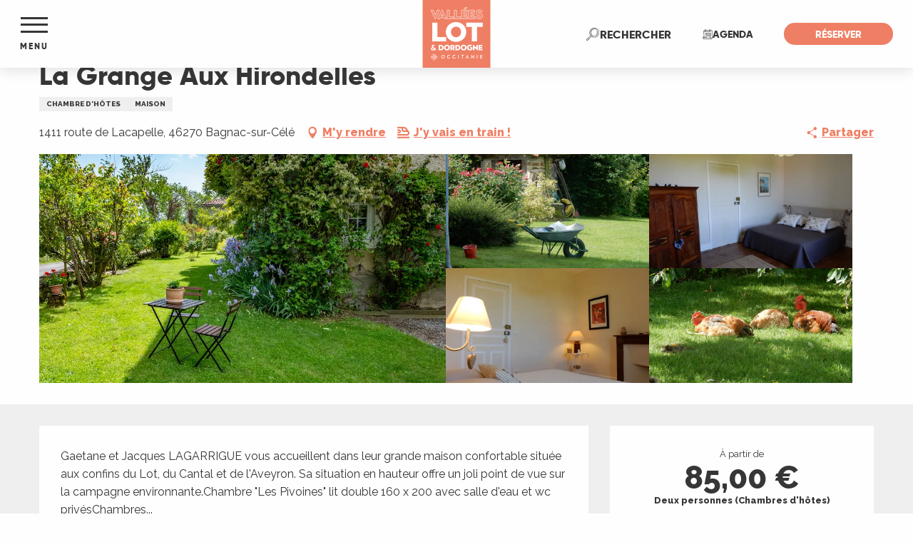

--- FILE ---
content_type: text/html; charset=UTF-8
request_url: https://www.tourisme-lot.com/offres/la-grange-aux-hirondelles-bagnac-sur-cele-fr-874158/
body_size: 62729
content:
<!doctype html>
<html class="no-js" lang="fr-FR"><head><script type="importmap">{"imports":{"jquery":"https:\/\/woody.cloudly.space\/app\/themes\/woody-theme\/src\/lib\/custom\/jquery@3.7.1.min.mjs","highcharts":"https:\/\/woody.cloudly.space\/app\/dist\/lot-tourisme\/addons\/woody-library\/static\/lib\/highcharts-12.1.2\/code\/es-modules\/masters\/highcharts.src.js","woody_library_filter":"https:\/\/woody.cloudly.space\/app\/dist\/lot-tourisme\/addons\/woody-library\/js\/filter.3dd4b7bece.js","woody_library_woody_component":"https:\/\/woody.cloudly.space\/app\/dist\/lot-tourisme\/addons\/woody-library\/js\/modules\/components\/woody-component.f868fc8be0.mjs","woody_library_woody_controller":"https:\/\/woody.cloudly.space\/app\/dist\/lot-tourisme\/addons\/woody-library\/js\/modules\/controllers\/woody-controller.2db0174bdc.mjs","woody_library_summary_map_manager":"https:\/\/woody.cloudly.space\/app\/dist\/lot-tourisme\/addons\/woody-library\/js\/modules\/managers\/summary\/summary-map-manager.84afb4d49a.mjs","woody_library_summary_accordion_manager":"https:\/\/woody.cloudly.space\/app\/dist\/lot-tourisme\/addons\/woody-library\/js\/modules\/managers\/summary\/summary-accordion-manager.9b68213f2a.mjs","woody_library_interactive_svg_component":"https:\/\/woody.cloudly.space\/app\/dist\/lot-tourisme\/addons\/woody-library\/js\/modules\/components\/interactive-svg\/interactive-svg-component.88c1dab784.mjs","woody_library_card_uniq_component":"https:\/\/woody.cloudly.space\/app\/dist\/lot-tourisme\/addons\/woody-library\/js\/modules\/components\/card\/card-uniq-component.c74c472f73.mjs","woody_library_card_toggler_component":"https:\/\/woody.cloudly.space\/app\/dist\/lot-tourisme\/addons\/woody-library\/js\/modules\/components\/card\/card-toggler-component.ba73258649.mjs","woody_library_card_slider_component":"https:\/\/woody.cloudly.space\/app\/dist\/lot-tourisme\/addons\/woody-library\/js\/modules\/components\/card\/card-slider-component.f64561b34f.mjs","woody_library_card_map_slider_component":"https:\/\/woody.cloudly.space\/app\/dist\/lot-tourisme\/addons\/woody-library\/js\/modules\/components\/card\/card-map-slider-component.mjs","woody_library_card_map_manager":"https:\/\/woody.cloudly.space\/app\/dist\/lot-tourisme\/addons\/woody-library\/js\/modules\/managers\/card\/card-map-manager.aa96fe0af2.mjs","woody_library_summary_controller":"https:\/\/woody.cloudly.space\/app\/dist\/lot-tourisme\/addons\/woody-library\/js\/modules\/controllers\/summary\/summary-controller.fcc81af2f8.mjs","woody_library_focus_controller":"https:\/\/woody.cloudly.space\/app\/dist\/lot-tourisme\/addons\/woody-library\/js\/modules\/controllers\/focus\/focus-controller.779736d3ae.mjs","woody_library_focus_map_controller":"https:\/\/woody.cloudly.space\/app\/dist\/lot-tourisme\/addons\/woody-library\/js\/modules\/controllers\/focus\/focus-map-controller.fa756137c4.mjs","woody_library_focus_svg_controller":"https:\/\/woody.cloudly.space\/app\/dist\/lot-tourisme\/addons\/woody-library\/js\/modules\/controllers\/focus\/focus-svg-controller.e0e66f5917.mjs","woody_library_get_there_link_component":"https:\/\/woody.cloudly.space\/app\/dist\/lot-tourisme\/addons\/woody-library\/js\/modules\/components\/get-there\/get-there-link-component.236c7b036d.mjs","woody_library_reveal_component":"https:\/\/woody.cloudly.space\/app\/dist\/lot-tourisme\/addons\/woody-library\/js\/modules\/components\/reveal\/reveal-component.ae2427d122.mjs","woody_addon_touristicmaps_utils":"https:\/\/woody.cloudly.space\/app\/dist\/lot-tourisme\/addons\/woody-addon-touristicmaps\/js\/utils\/woody-addon-touristicmaps-utils.7b4d5b3788.mjs","woody_addon_touristicmaps_map_manager":"https:\/\/woody.cloudly.space\/app\/dist\/lot-tourisme\/addons\/woody-addon-touristicmaps\/js\/managers\/woody-addon-touristicmaps-map-manager.edda107722.mjs","woody_addon_touristicmaps_map_component":"https:\/\/woody.cloudly.space\/app\/dist\/lot-tourisme\/addons\/woody-addon-touristicmaps\/js\/components\/woody-addon-touristicmaps-map-component.3be29cb99e.mjs","woody_addon_touristicmaps_map_control":"https:\/\/woody.cloudly.space\/app\/dist\/lot-tourisme\/addons\/woody-addon-touristicmaps\/js\/controls\/woody-addon-touristicmaps-map-control.3ad63029a2.mjs","woody_addon_touristicmaps_center_france_map_control":"https:\/\/woody.cloudly.space\/app\/dist\/lot-tourisme\/addons\/woody-addon-touristicmaps\/js\/controls\/woody-addon-touristicmaps-center-france-map-control.bfd154a095.mjs","woody_addon_touristicmaps_search_city_map_control":"https:\/\/woody.cloudly.space\/app\/dist\/lot-tourisme\/addons\/woody-addon-touristicmaps\/js\/controls\/woody-addon-touristicmaps-search-city-map-control.c837cfe0f5.mjs","woody_hawwwai_itinerary_elevation_chart_component":"https:\/\/woody.cloudly.space\/app\/dist\/lot-tourisme\/addons\/woody-addon-hawwwai\/js\/components\/woody-hawwwai-itinerary-elevation-chart-component.1b7e9b6c9a.mjs","woody_hawwwai_itinerary_reveal_controller":"https:\/\/woody.cloudly.space\/app\/dist\/lot-tourisme\/addons\/woody-addon-hawwwai\/js\/controllers\/woody-hawwwai-itinerary-reveal-controller.2d8a9d49dc.mjs","woody_hawwwai_itinerary_reveal_toggler_controller":"https:\/\/woody.cloudly.space\/app\/dist\/lot-tourisme\/addons\/woody-addon-hawwwai\/js\/controllers\/woody-hawwwai-itinerary-reveal-toggler-controller.26149551a6.mjs","woody_hawwwai_itinerary_pois_controller":"https:\/\/woody.cloudly.space\/app\/dist\/lot-tourisme\/addons\/woody-addon-hawwwai\/js\/controllers\/woody-hawwwai-itinerary-pois-controller.2dce389938.mjs","woody_lib_utils":"https:\/\/www.tourisme-lot.com\/app\/dist\/lot-tourisme\/addons\/woody-lib-utils\/js\/woody-lib-utils.143542d096.mjs","woody_addon_search_engine_component":"https:\/\/www.tourisme-lot.com\/app\/dist\/lot-tourisme\/addons\/woody-addon-search\/js\/components\/woody-addon-search-engine-component.b36f6a3b7b.mjs","woody_addon_search_main":"https:\/\/www.tourisme-lot.com\/app\/dist\/lot-tourisme\/addons\/woody-addon-search\/js\/woody-addon-search-main.6ea2fe98ba.mjs","woody_addon_search_engine_input_component":"https:\/\/www.tourisme-lot.com\/app\/dist\/lot-tourisme\/addons\/woody-addon-search\/js\/components\/woody-addon-search-engine-input-component.1e6a90e877.mjs","woody_addon_search_engine_input_dropdown_component":"https:\/\/www.tourisme-lot.com\/app\/dist\/lot-tourisme\/addons\/woody-addon-search\/js\/components\/woody-addon-search-engine-input-dropdown-component.c7e89a83ab.mjs","woody_addon_search_engine_filters_component":"https:\/\/www.tourisme-lot.com\/app\/dist\/lot-tourisme\/addons\/woody-addon-search\/js\/components\/woody-addon-search-engine-filters-component.cc5fa80115.mjs","woody_addon_search_engine_results_component":"https:\/\/www.tourisme-lot.com\/app\/dist\/lot-tourisme\/addons\/woody-addon-search\/js\/components\/woody-addon-search-engine-results-component.6af4667b89.mjs","woody_addon_search_data_controller":"https:\/\/www.tourisme-lot.com\/app\/dist\/lot-tourisme\/addons\/woody-addon-search\/js\/controllers\/woody-addon-search-data-controller.37ba7a191c.mjs","fuse.js":"https:\/\/www.tourisme-lot.com\/app\/dist\/lot-tourisme\/addons\/woody-addon-search\/static\/js\/fuse-v6.4.1\/fuse.esm.min.js","woody_addon_devtools_main":"https:\/\/www.tourisme-lot.com\/app\/dist\/lot-tourisme\/addons\/woody-addon-devtools\/js\/woody-addon-devtools-main.5ef617cfdb.mjs","woody_addon_devtools_tools":"https:\/\/www.tourisme-lot.com\/app\/dist\/lot-tourisme\/addons\/woody-addon-devtools\/js\/woody-addon-devtools-tools.54d58a68c5.mjs","woody_addon_devtools_color_palette":"https:\/\/www.tourisme-lot.com\/app\/dist\/lot-tourisme\/addons\/woody-addon-devtools\/js\/woody-addon-devtools-color-palette.a8a41da40b.mjs","woody_addon_devtools_style_shift":"https:\/\/www.tourisme-lot.com\/app\/dist\/lot-tourisme\/addons\/woody-addon-devtools\/js\/woody-addon-devtools-style-shift.c4f6081742.mjs","woody_addon_devtools_fake_touristic_sheet":"https:\/\/www.tourisme-lot.com\/app\/dist\/lot-tourisme\/addons\/woody-addon-devtools\/js\/woody-addon-devtools-fake-touristic-sheet.2cb516cd17.mjs","woody_addon_calendar_main":"https:\/\/www.tourisme-lot.com\/app\/dist\/lot-tourisme\/addons\/woody-addon-calendar\/js\/woody-addon-calendar-main.51b5f2278f.mjs","woody_addon_sncfconnect_sheet":"https:\/\/www.tourisme-lot.com\/app\/dist\/lot-tourisme\/addons\/woody-addon-sncfconnect\/js\/woody-addon-sncfconnect-sheet.edd7575589.mjs","woody_addon_favorites_tools":"https:\/\/www.tourisme-lot.com\/app\/dist\/lot-tourisme\/addons\/woody-addon-favorites\/js\/woody-addon-favorites-tools.a62982472b.mjs","woody_addon_favorites_btn":"https:\/\/www.tourisme-lot.com\/app\/dist\/lot-tourisme\/addons\/woody-addon-favorites\/js\/woody-addon-favorites-btn.371d024552.mjs","woody_addon_favorites_cart":"https:\/\/www.tourisme-lot.com\/app\/dist\/lot-tourisme\/addons\/woody-addon-favorites\/js\/woody-addon-favorites-cart.8cde9822f9.mjs","woody_addon_favorites_sections":"https:\/\/www.tourisme-lot.com\/app\/dist\/lot-tourisme\/addons\/woody-addon-favorites\/js\/woody-addon-favorites-sections.3f22f9e727.mjs"}}</script><title>La Grange Aux Hirondelles (Bagnac-sur-Célé) | Tourisme Lot</title><script>window.globals={"ancestors":{"chapter1":"Offres SIT","chapter2":"HLO - La Grange Aux Hirondelles (Bagnac-sur-C\u00e9l\u00e9) 874158","chapter3":null},"current_lang":"fr","current_locale":"fr","current_locale_region":"fr_FR","env":"prod","languages":["fr"],"post_id":5223,"post_image":"https:\/\/api.cloudly.space\/resize\/crop\/1200\/627\/60\/aHR0cHM6Ly9jZHQ0Ni5tZWRpYS50b3VyaW5zb2Z0LmV1L3VwbG9hZC8yMDA2MDNMYUdyYW5nZUF1eEhpcm9uZGVsbGVzLUJhZ25hY1N1ckNlbGUxLWExMGExZTkwZTc3NzQwZTk5NDg3ZDY3OTVmZDA4NTgxLmpwZw==\/image.jpg","post_title":"HLO - La Grange Aux Hirondelles (Bagnac-sur-C\u00e9l\u00e9) 874158","post_type":"touristic_sheet","post_modified":"2025-11-13 09:22:17+01:00","sheet_id":874158,"site_key":"lot-tourisme","tags":{"places":[],"seasons":[],"themes":[],"targets":[]},"woody_options_pages":{"search_url":14109,"favorites_url":0},"search":{"api":{"uri":"https:\/\/api.tourism-system.com\/v2\/woody\/search\/fr\/v2","args":{"size":15,"threshold":0.5}}},"tmaps":{"url_api":"https:\/\/api.touristicmaps.com\/lib\/mod.mjs","url_api_lazy":"https:\/\/api.touristicmaps.com\/lib\/lazy.mjs"},"hawwwai":{"sheet_options":{"nearby_distance_max":"10000"}},"sncfconnect":{"publisher":"raccourciagency","name":"lot-tourisme","date":"202406"}}</script><script>(function(e){e.eskalad=e.eskalad?e.eskalad:[],e.eskalad.product="woody",e.eskalad.site_key=e.globals.site_key!==void 0?e.globals.site_key:"empty",e.eskalad.timestamp=l("eskalad_timestamp"),e.eskalad.timestamp==null&&(e.eskalad.timestamp=Math.floor(Date.now()/1e3),s("eskalad_timestamp",e.eskalad.timestamp)),e.eskalad.cid=l("eskalad_cid"),e.eskalad.cid==null&&e.eskalad.timestamp!==void 0&&(e.eskalad.cid=e.eskalad.timestamp,c()),e.eskalad.ga_consent=!0;function c(){e.eskalad.cid.toString().search("\\.")<=0&&fetch("/api/clientid").then(a=>a.json()).then(a=>{a.cid!==void 0&&(e.eskalad.cid=a.cid+"."+e.eskalad.cid,s("eskalad_cid",e.eskalad.cid))}).catch(function(a){console.error("Eskalad fetch: "+a.message)})}function l(a){if(e.localStorage!==void 0&&e.localStorage)try{let t=e.localStorage.getItem(a);return t=t==null||isNaN(t)||t==null||t==""?void 0:t,t}catch(t){console.error(["[ESKALAD]",t])}}function s(a,t){if(e.localStorage!==void 0&&e.localStorage)try{e.localStorage.removeItem(a),e.localStorage.setItem(a,t)}catch(d){console.error(["[ESKALAD]",d])}}})(window);
</script><script src="https://cache.consentframework.com/js/pa/32284/c/nE5IV/stub" referrerpolicy="origin" charset="utf-8"></script><script src="https://choices.consentframework.com/js/pa/32284/c/nE5IV/cmp" referrerpolicy="origin" charset="utf-8" async></script><script>document.addEventListener("DOMContentLoaded",function(){document.querySelectorAll("a[href='#consentframework'],a[href='#cmp']").forEach(function(e){e.removeAttribute("target");e.setAttribute("href","javascript:window.Sddan.cmp.displayUI();")})});</script><meta name="facebook-domain-verification" content="sz9yz01et0epy0htwuyjz32vrchv82" /><!-- Meta Pixel Code --><script>
  !function(f,b,e,v,n,t,s)
  {if(f.fbq)return;n=f.fbq=function(){n.callMethod?
  n.callMethod.apply(n,arguments):n.queue.push(arguments)};
  if(!f._fbq)f._fbq=n;n.push=n;n.loaded=!0;n.version='2.0';
  n.queue=[];t=b.createElement(e);t.async=!0;
  t.src=v;s=b.getElementsByTagName(e)[0];
  s.parentNode.insertBefore(t,s)}(window, document,'script',
  'https://connect.facebook.net/en_US/fbevents.js');
  fbq('init', '252556527519941');
  fbq('track', 'PageView');
</script><noscript><img height="1" width="1" style="display:none"
  src="https://www.facebook.com/tr?id=252556527519941&ev=PageView&noscript=1"
/></noscript><!-- End Meta Pixel Code --><link rel="preconnect" href="https://cache.consentframework.com" crossorigin><link rel="preconnect" href="https://choices.consentframework.com" crossorigin><link rel="preconnect" href="https://fonts.gstatic.com" crossorigin><link rel="preconnect" href="https://fonts.googleapis.com" crossorigin><link rel="preconnect" href="https://www.googletagmanager.com" crossorigin><link rel="preconnect" href="https://woody.cloudly.space" crossorigin><link rel="preconnect" href="https://api.cloudly.space" crossorigin><script>(function(n,t,i,r){var u=new RegExp("(?:; )?"+r+"=([^;]*);?"),f=u.test(document.cookie)?decodeURIComponent(RegExp.$1):null;n[i]=n[i]||[];n[i].push({tourinsoft:{structure:"1-2-",syndication:"2-4-1183-",offre:"12-HLOMIP046V50VG02-",user:f,trackingId:"UA-35611020-1"}})})(window,document,"dataLayerTSF","_ga")</script><script data-cmp-extra-vendor="8" data-cmp-purposes="1,9" data-cmp-extra-vendor-li="8" data-cmp-purposes-li="8,10" data-cmp-src="https://woody.cloudly.space/app/dist/lot-tourisme/addons/woody-addon-hawwwai/js/tourinsoft-gtm.9ee9e2a757.js"></script><script>window.dataLayer=window.dataLayer?window.dataLayer:[];window.dataLayer.push({"event":"globals","data":{"env":"prod","site_key":"lot-tourisme","page":{"id_page":5223,"name":"HLO &#8211; La Grange Aux Hirondelles (Bagnac-sur-C\u00e9l\u00e9) #874158","page_type":"touristic_sheet","tags":{"places":[],"seasons":[],"themes":[],"targets":[]}},"lang":"fr","sheet":{"id_sheet":874158,"id_sit":"ADT46-HLOMIP046V50VG02","id_reservation":null,"name":"La Grange Aux Hirondelles - Bagnac-sur-C\u00e9l\u00e9","type":"H\u00e9bergement locatif","bordereau":"HLO","city":"Bagnac-sur-C\u00e9l\u00e9"}}});</script><script>(function(w,d,s,l,i) { w[l]=w[l]||[]; w[l].push({ 'gtm.start': new Date().getTime(),event: 'gtm.js' }); var f=d.getElementsByTagName(s)[0], j=d.createElement(s),dl=l!='dataLayer'? '&l='+l:''; j.async=true; j.src='https://www.googletagmanager.com/gtm.js?id='+i+dl; f.parentNode.insertBefore(j,f); })(window,document,'script','dataLayer','GTM-WGG3JBD');</script><link rel="canonical" href="https://www.tourisme-lot.com/offres/la-grange-aux-hirondelles-bagnac-sur-cele-fr-874158/"/><meta charset="UTF-8"/><meta http-equiv="X-UA-Compatible" content="IE=edge"/><meta name="generator" content="Raccourci Agency - WP"/><meta name="viewport" content="width=device-width,initial-scale=1"/><meta name="robots" content="max-snippet:-1, max-image-preview:large, max-video-preview:-1"/><meta property="og:type" content="website"/><meta property="og:url" content="https://www.tourisme-lot.com/offres/la-grange-aux-hirondelles-bagnac-sur-cele-fr-874158/"/><meta name="twitter:card" content="summary"/><meta property="og:site_name" content="Tourisme Lot"/><meta property="og:locale" content="fr_FR"/><meta name="description" property="og:description" content="Gaetane et Jacques LAGARRIGUE vous accueillent dans leur grande maison confortable située aux confins du Lot, du Cantal et de l'Aveyron. Sa situation en hauteur offre un joli point de vue sur la campagne environnante.Chambre Les Pivoines lit double 160 x 200 avec salle d'eau et wc privésChambres La Cerisaie lit double 160 x 200 avec salle d'eau et wc privés"/><meta property="og:title" content="La Grange Aux Hirondelles - Bagnac-sur-Célé"/><meta name="twitter:title" content="La Grange Aux Hirondelles - Bagnac-sur-Célé"/><meta name="twitter:description" content="Gaetane et Jacques LAGARRIGUE vous accueillent dans leur grande maison confortable située aux confins du Lot, du Cantal et de l'Aveyron. Sa situation en hauteur offre un joli point de vue sur la campagne environnante.Chambre Les Pivoines lit double 160 x 200 avec salle d'eau et wc privésChambres La Cerisaie lit double 160 x 200 avec salle d'eau et wc privés"/><meta name="format-detection" content="telephone=no"/><meta property="og:image" content="https://api.cloudly.space/resize/crop/1200/627/60/aHR0cHM6Ly9jZHQ0Ni5tZWRpYS50b3VyaW5zb2Z0LmV1L3VwbG9hZC8yMDA2MDNMYUdyYW5nZUF1eEhpcm9uZGVsbGVzLUJhZ25hY1N1ckNlbGUxLWExMGExZTkwZTc3NzQwZTk5NDg3ZDY3OTVmZDA4NTgxLmpwZw==/image.jpg"/><meta name="twitter:image" content="https://api.cloudly.space/resize/crop/1024/512/60/aHR0cHM6Ly9jZHQ0Ni5tZWRpYS50b3VyaW5zb2Z0LmV1L3VwbG9hZC8yMDA2MDNMYUdyYW5nZUF1eEhpcm9uZGVsbGVzLUJhZ25hY1N1ckNlbGUxLWExMGExZTkwZTc3NzQwZTk5NDg3ZDY3OTVmZDA4NTgxLmpwZw==/image.jpg"/><meta name="thumbnail" content="https://api.cloudly.space/resize/crop/1200/1200/60/aHR0cHM6Ly9jZHQ0Ni5tZWRpYS50b3VyaW5zb2Z0LmV1L3VwbG9hZC8yMDA2MDNMYUdyYW5nZUF1eEhpcm9uZGVsbGVzLUJhZ25hY1N1ckNlbGUxLWExMGExZTkwZTc3NzQwZTk5NDg3ZDY3OTVmZDA4NTgxLmpwZw==/image.jpg"/><script type="application/ld+json" class="woody-schema-graph">{"@context":"https:\/\/schema.org","@graph":[{"@type":"WebSite","url":"https:\/\/www.tourisme-lot.com","name":"Tourisme Lot","description":"","potentialAction":[{"@type":"SearchAction","target":"https:\/\/www.tourisme-lot.com\/recherche\/?query={search_term_string}","query-input":"required name=search_term_string"}]},{"@type":"WebPage","url":"https:\/\/www.tourisme-lot.com\/offres\/la-grange-aux-hirondelles-bagnac-sur-cele-fr-874158\/","headline":"HLO \u2013 La Grange Aux Hirondelles (Bagnac-sur-C\u00e9l\u00e9) #874158 | Tourisme Lot","inLanguage":"fr-FR","datePublished":"2025-11-13 08:22:17","dateModified":"2025-11-13 08:22:17","description":"Gaetane et Jacques LAGARRIGUE vous accueillent dans leur grande maison confortable situ\u00e9e aux confins du Lot, du Cantal et de l'Aveyron. Sa situation en hauteur offre un joli point de vue sur la campagne environnante.Chambre \"Les Pivoines\" lit double 160 x 200 avec salle d'eau et wc priv\u00e9sChambres \"La Cerisaie\" lit double 160 x 200 avec salle d'eau et wc priv\u00e9s"},{"@type":"BedAndBreakfast","name":"La Grange Aux Hirondelles","description":"Gaetane et Jacques LAGARRIGUE vous accueillent dans leur grande maison confortable situ\u00e9e aux confins du Lot, du Cantal et de l'Aveyron. Sa situation en hauteur offre un joli point de vue sur la campagne environnante.Chambre \"Les Pivoines\" lit double 160 x 200 avec salle d'eau et wc priv\u00e9sChambres \"La Cerisaie\" lit double 160 x 200 avec salle d'eau et wc priv\u00e9s","url":"https:\/\/www.tourisme-lot.com\/offres\/la-grange-aux-hirondelles-bagnac-sur-cele-fr-874158\/","geo":{"@type":"GeoCoordinates","latitude":"44.6702958","longitude":"2.1424918"},"address":{"@type":"PostalAddress","streetAddress":"1411 route de Lacapelle","addressLocality":"Bagnac-sur-C\u00e9l\u00e9","postalCode":"46270","addressCountry":"FRANCE"},"location":{"@type":"Place","name":"Adresse","address":{"@type":"PostalAddress","streetAddress":"1411 route de Lacapelle","addressLocality":"Bagnac-sur-C\u00e9l\u00e9","postalCode":"46270","addressCountry":"FRANCE"},"geo":{"@type":"GeoCoordinates","latitude":"44.6702958","longitude":"2.1424918"}},"paymentAccepted":"Ch\u00e8ques bancaires et postaux, Esp\u00e8ce","telephone":["05 65 40 19 59","06 87 48 53 01"],"image":["https:\/\/cdt46.media.tourinsoft.eu\/upload\/200603LaGrangeAuxHirondelles-BagnacSurCele1-a10a1e90e77740e99487d6795fd08581.jpg","https:\/\/cdt46.media.tourinsoft.eu\/upload\/200603LaGrangeAuxHirondelles-BagnacSurCele2-54b9f61bf14d4f7780a732a5ee00af6f.JPG","https:\/\/cdt46.media.tourinsoft.eu\/upload\/DSCN1616.JPG","https:\/\/cdt46.media.tourinsoft.eu\/upload\/DSCN1629.JPG","https:\/\/cdt46.media.tourinsoft.eu\/upload\/200603LaGrangeAuxHirondelles-BagnacSurCele3-c43b2bf2030c4017b79684dff30b2e78.JPG"]}]}</script><style>img:is([sizes="auto" i], [sizes^="auto," i]) { contain-intrinsic-size: 3000px 1500px }</style><link rel='preload' as='style' onload='this.onload=null;this.rel="stylesheet"' id='addon-search-stylesheet-css' href='https://woody.cloudly.space/app/dist/lot-tourisme/addons/woody-addon-search/css/woody-addon-search.ebc1661509.css?ver=3.1.21' media='screen' /><noscript><link rel='stylesheet' id='addon-search-stylesheet-css' href='https://woody.cloudly.space/app/dist/lot-tourisme/addons/woody-addon-search/css/woody-addon-search.ebc1661509.css?ver=3.1.21' media='screen' /></noscript><link rel='preload' as='style' onload='this.onload=null;this.rel="stylesheet"' id='addon-touristicmaps-stylesheet-css' href='https://woody.cloudly.space/app/dist/lot-tourisme/addons/woody-addon-touristicmaps/css/woody-addon-touristicmaps.2b44936ea4.css?ver=2.0.15' media='all' /><noscript><link rel='stylesheet' id='addon-touristicmaps-stylesheet-css' href='https://woody.cloudly.space/app/dist/lot-tourisme/addons/woody-addon-touristicmaps/css/woody-addon-touristicmaps.2b44936ea4.css?ver=2.0.15' media='all' /></noscript><link rel='preload' as='style' onload='this.onload=null;this.rel="stylesheet"' id='addon-calendar-stylesheet-css' href='https://woody.cloudly.space/app/dist/lot-tourisme/addons/woody-addon-calendar/css/woody-addon-calendar.61f5dfee28.css' media='all' /><noscript><link rel='stylesheet' id='addon-calendar-stylesheet-css' href='https://woody.cloudly.space/app/dist/lot-tourisme/addons/woody-addon-calendar/css/woody-addon-calendar.61f5dfee28.css' media='all' /></noscript><link rel='preload' as='style' onload='this.onload=null;this.rel="stylesheet"' id='addon-hawwwai-stylesheet-css' href='https://woody.cloudly.space/app/dist/lot-tourisme/addons/woody-addon-hawwwai/css/front/woody-addon-hawwwai.ebf78ef83d.css?ver=3.4.38' media='all' /><noscript><link rel='stylesheet' id='addon-hawwwai-stylesheet-css' href='https://woody.cloudly.space/app/dist/lot-tourisme/addons/woody-addon-hawwwai/css/front/woody-addon-hawwwai.ebf78ef83d.css?ver=3.4.38' media='all' /></noscript><link rel='preload' as='style' onload='this.onload=null;this.rel="stylesheet"' id='addon-hawwwai-stylesheet-iti-css' href='https://woody.cloudly.space/app/dist/lot-tourisme/addons/woody-addon-hawwwai/css/front/woody-addon-hawwwai-iti.551a3c1b6d.css?ver=3.4.38' media='all' /><noscript><link rel='stylesheet' id='addon-hawwwai-stylesheet-iti-css' href='https://woody.cloudly.space/app/dist/lot-tourisme/addons/woody-addon-hawwwai/css/front/woody-addon-hawwwai-iti.551a3c1b6d.css?ver=3.4.38' media='all' /></noscript><link rel='preload' as='style' onload='this.onload=null;this.rel="stylesheet"' id='google-font-lato300400900-css' href='https://fonts.googleapis.com/css?family=Lato:300,400,900' media='all' /><noscript><link rel='stylesheet' id='google-font-lato300400900-css' href='https://fonts.googleapis.com/css?family=Lato:300,400,900' media='all' /></noscript><link rel='preload' as='style' onload='this.onload=null;this.rel="stylesheet"' id='google-font-raleway300400600800-css' href='https://fonts.googleapis.com/css?family=Raleway:300,400,600,800' media='all' /><noscript><link rel='stylesheet' id='google-font-raleway300400600800-css' href='https://fonts.googleapis.com/css?family=Raleway:300,400,600,800' media='all' /></noscript><link rel='stylesheet' id='main-stylesheet-chunk-0-css' href='https://woody.cloudly.space/app/dist/lot-tourisme/css/main_tourism_chunk_1.91e045fb7c.css' media='screen' /><link rel='stylesheet' id='main-stylesheet-chunk-1-css' href='https://woody.cloudly.space/app/dist/lot-tourisme/css/main_tourism_chunk_2.e41db221aa.css' media='screen' /><link rel='stylesheet' id='main-stylesheet-chunk-2-css' href='https://woody.cloudly.space/app/dist/lot-tourisme/css/main_tourism_chunk_3.5ab2d0054f.css' media='screen' /><link rel='preload' as='style' onload='this.onload=null;this.rel="stylesheet"' id='wicon-stylesheet-css' href='https://woody.cloudly.space/app/dist/lot-tourisme/css/wicon.2537c54c1e.css' media='screen' /><noscript><link rel='stylesheet' id='wicon-stylesheet-css' href='https://woody.cloudly.space/app/dist/lot-tourisme/css/wicon.2537c54c1e.css' media='screen' /></noscript><link rel='stylesheet' id='print-stylesheet-css' href='https://woody.cloudly.space/app/dist/lot-tourisme/css/print.f6f47df82d.css' media='print' /><script defer src="https://woody.cloudly.space/app/dist/lot-tourisme/addons/woody-addon-search/js/woody-addon-search.3155b7e4dc.js?ver=3.1.21" id="addon-search-javascripts-js"></script><script defer src="https://woody.cloudly.space/app/themes/woody-theme/src/js/static/obf.min.js?ver=2.3.136" id="obf-js"></script><script defer src="https://woody.cloudly.space/app/dist/lot-tourisme/addons/woody-addon-eskalad/js/events/eskalad.c2bde38840.js?ver=6.3.3" id="woody-addon-eskalad-js"></script><script defer src="https://woody.cloudly.space/app/dist/lot-tourisme/addons/woody-addon-eskalad/js/events/eskalad-page.5d2af865c3.js?ver=6.3.3" id="woody-addon-eskalad-page-js"></script><script type="module" src="https://woody.cloudly.space/app/dist/lot-tourisme/addons/woody-addon-calendar/js/woody-addon-calendar.ec70f7271e.mjs?ver=2.1.0" id="addon-calendar-javascripts-js"></script><script id="jquery-js-before">
window.siteConfig = {"site_key":"lot-tourisme","login":"public_lot-tourisme_website","password":"88bd6208bb6bbb7521609d8202c73f4c","token":"Zjc1ZmY3NmY1MTE4OkZrSlhDZzlVYVFwYVJSeE1DVUpIRHhWYVV6bENWRk5MRDBOUTpYZzlYQWxBRkJsNVhVd2RhQkZVQ1UxUUdBRllNVlFrS1ZnVldVVlZSQWdVPQ==","mapProviderKeys":{"otmKey":"178493cb773cd4b149d854a75347437c114d3e0b7317d3487294ba27fb80e393","gmKey":"AIzaSyAQUkz-25dP-bZV1sz1IYInUs-8mJWpiSA"},"api_url":"https:\/\/api.tourism-system.com","api_render_url":"https:\/\/api.tourism-system.com","current_lang":"fr","current_season":null,"languages":["fr"]};
window.useLeafletLibrary=1;window.DrupalAngularConfig=window.DrupalAngularConfig || {};window.DrupalAngularConfig.mapProviderKeys={"otmKey":"178493cb773cd4b149d854a75347437c114d3e0b7317d3487294ba27fb80e393","gmKey":"AIzaSyAQUkz-25dP-bZV1sz1IYInUs-8mJWpiSA"};
</script><script type="module" src="https://woody.cloudly.space/app/themes/woody-theme/src/lib/custom/jquery@3.7.1.min.mjs" id="jquery-js"></script><script defer src="https://woody.cloudly.space/app/themes/woody-theme/src/lib/custom/moment-with-locales@2.22.2.min.js" id="jsdelivr_moment-js"></script><script id="woody-addon-hawwwai-sheet-js-extra">
var __hw = {"SECTIONS.TOURISM.SHEET.PERIODS.TODAY":"Aujourd'hui","SECTIONS.TOURISM.SHEET.PERIODS.HAPPENING":"A lieu","SECTIONS.TOURISM.SHEET.PERIODS.ENDED":"Termin\u00e9","SECTIONS.TOURISM.SHEET.PERIODS.ENDED_FOR_TODAY":"Termin\u00e9 pour aujourd'hui","SECTIONS.TOURISM.SHEET.PERIODS.FROM_TODAY":"\u00c0 partir d'aujourd'hui","SECTIONS.TOURISM.SHEET.PERIODS.FROM":"Du","SECTIONS.TOURISM.SHEET.PERIODS.UNTIL_TODAY":"Aujourd'hui","SECTIONS.TOURISM.SHEET.PERIODS.TO":"jusqu'\u00e0","SECTIONS.TOURISM.SHEET.PERIODS.UNTIL":"au","SECTIONS.TOURISM.SHEET.PERIODS.UNTIL_LONG":"jusqu'au","SECTIONS.TOURISM.SHEET.PERIODS.ON":"Le","SECTIONS.TOURISM.SHEET.PERIODS.OPENED":"Ouvert","SECTIONS.TOURISM.SHEET.PERIODS.CLOSED":"Ferm\u00e9","SECTIONS.TOURISM.SHEET.PERIODS.CLOSEDFORTODAY":"Ferm\u00e9 pour aujourd'hui","SECTIONS.TOURISM.SHEET.PERIODS.UNDEFINED":"Horaires non d\u00e9finis","SECTIONS.TOURISM.SHEET.PERIODS.NOW":"En ce moment","GLOBAL.TIMES.TO":"jusqu'\u00e0"};
</script><script type="module" src="https://woody.cloudly.space/app/dist/lot-tourisme/addons/woody-addon-hawwwai/js/woody-addon-hawwwai-sheet.94378b456e.mjs?ver=3.4.38" id="woody-addon-hawwwai-sheet-js"></script><script defer src="https://woody.cloudly.space/app/dist/lot-tourisme/addons/woody-addon-hawwwai/js/availabilities.4f2c3e2914.js?ver=3.4.38" id="hawwwai-availabilities-js"></script><script type="module" src="https://woody.cloudly.space/app/dist/lot-tourisme/addons/woody-addon-sncfconnect/js/woody-addon-sncfconnect.d1b379caef.mjs?ver=1.0.7" id="addon-sncfconnect-javascripts-js"></script><script type="module" src="https://woody.cloudly.space/app/dist/lot-tourisme/addons/woody-addon-favorites/js/woody-addon-favorites.f71ed91762.mjs" id="addon-favorites-javascripts-js"></script><script defer src="https://woody.cloudly.space/app/themes/woody-theme/src/lib/npm/swiper/dist/js/swiper.min.js?ver=4.5.1" id="jsdelivr_swiper-js"></script><script defer src="https://woody.cloudly.space/app/themes/woody-theme/src/lib/npm/flatpickr/dist/flatpickr.min.js?ver=4.5.7" id="jsdelivr_flatpickr-js"></script><script defer src="https://woody.cloudly.space/app/themes/woody-theme/src/lib/npm/flatpickr/dist/l10n/fr.js?ver=4.5.7" id="jsdelivr_flatpickr_l10n-js"></script><script defer src="https://woody.cloudly.space/app/themes/woody-theme/src/lib/custom/nouislider@10.1.0.min.js" id="jsdelivr_nouislider-js"></script><script defer src="https://woody.cloudly.space/app/themes/woody-theme/src/lib/custom/lazysizes@4.1.2.min.js" id="jsdelivr_lazysizes-js"></script><script defer src="https://woody.cloudly.space/app/themes/woody-theme/src/lib/custom/moment-timezone-with-data.min.js" id="jsdelivr_moment_tz-js"></script><script defer src="https://woody.cloudly.space/app/themes/woody-theme/src/lib/custom/js.cookie@2.2.1.min.js" id="jsdelivr_jscookie-js"></script><script defer src="https://woody.cloudly.space/app/themes/woody-theme/src/lib/custom/rellax@1.10.1.min.js" id="jsdelivr_rellax-js"></script><script defer src="https://woody.cloudly.space/app/themes/woody-theme/src/lib/custom/iframeResizer@4.3.7.min.js?ver=4.3.7" id="jsdelivr_iframeresizer-js"></script><script defer src="https://woody.cloudly.space/app/themes/woody-theme/src/lib/npm/plyr/dist/plyr.min.js?ver=3.6.8" id="jsdelivr_plyr-js"></script><script defer src="https://woody.cloudly.space/wp/wp-includes/js/dist/hooks.min.js?ver=4d63a3d491d11ffd8ac6" id="wp-hooks-js"></script><script defer src="https://woody.cloudly.space/wp/wp-includes/js/dist/i18n.min.js?ver=5e580eb46a90c2b997e6" id="wp-i18n-js"></script><script defer src="https://woody.cloudly.space/app/themes/woody-theme/src/js/static/i18n-ltr.min.js?ver=2.3.136" id="wp-i18n-ltr-js"></script><script id="main-modules-js-extra">
var WoodyMainJsModules = {"jquery":{"path":"https:\/\/www.tourisme-lot.com\/app\/themes\/woody-theme\/src\/lib\/custom\/jquery@3.7.1.min.mjs"},"highcharts":{"path":"https:\/\/www.tourisme-lot.com\/app\/dist\/lot-tourisme\/addons\/woody-library\/static\/lib\/highcharts-12.1.2\/code\/es-modules\/masters\/highcharts.src.js"},"woody_library_filter":{"path":"https:\/\/www.tourisme-lot.com\/app\/dist\/lot-tourisme\/addons\/woody-library\/js\/filter.3dd4b7bece.js"},"woody_library_woody_component":{"path":"https:\/\/www.tourisme-lot.com\/app\/dist\/lot-tourisme\/addons\/woody-library\/js\/modules\/components\/woody-component.f868fc8be0.mjs"},"woody_library_woody_controller":{"path":"https:\/\/www.tourisme-lot.com\/app\/dist\/lot-tourisme\/addons\/woody-library\/js\/modules\/controllers\/woody-controller.2db0174bdc.mjs"},"woody_library_summary_map_manager":{"path":"https:\/\/www.tourisme-lot.com\/app\/dist\/lot-tourisme\/addons\/woody-library\/js\/modules\/managers\/summary\/summary-map-manager.84afb4d49a.mjs"},"woody_library_summary_accordion_manager":{"path":"https:\/\/www.tourisme-lot.com\/app\/dist\/lot-tourisme\/addons\/woody-library\/js\/modules\/managers\/summary\/summary-accordion-manager.9b68213f2a.mjs"},"woody_library_interactive_svg_component":{"path":"https:\/\/www.tourisme-lot.com\/app\/dist\/lot-tourisme\/addons\/woody-library\/js\/modules\/components\/interactive-svg\/interactive-svg-component.88c1dab784.mjs","component":"woody-interactive-svg"},"woody_library_card_uniq_component":{"path":"https:\/\/www.tourisme-lot.com\/app\/dist\/lot-tourisme\/addons\/woody-library\/js\/modules\/components\/card\/card-uniq-component.c74c472f73.mjs","component":"woody-card-uniq"},"woody_library_card_toggler_component":{"path":"https:\/\/www.tourisme-lot.com\/app\/dist\/lot-tourisme\/addons\/woody-library\/js\/modules\/components\/card\/card-toggler-component.ba73258649.mjs","component":"woody-card-toggler"},"woody_library_card_slider_component":{"path":"https:\/\/www.tourisme-lot.com\/app\/dist\/lot-tourisme\/addons\/woody-library\/js\/modules\/components\/card\/card-slider-component.f64561b34f.mjs","component":"woody-card-slider"},"woody_library_card_map_slider_component":{"path":"https:\/\/www.tourisme-lot.com\/app\/dist\/lot-tourisme\/addons\/woody-library\/js\/modules\/components\/card\/card-map-slider-component.mjs","component":"woody-card-map-slider"},"woody_library_card_map_manager":{"path":"https:\/\/www.tourisme-lot.com\/app\/dist\/lot-tourisme\/addons\/woody-library\/js\/modules\/managers\/card\/card-map-manager.aa96fe0af2.mjs"},"woody_library_summary_controller":{"path":"https:\/\/www.tourisme-lot.com\/app\/dist\/lot-tourisme\/addons\/woody-library\/js\/modules\/controllers\/summary\/summary-controller.fcc81af2f8.mjs","controller":"woody_library_summary_controller"},"woody_library_focus_controller":{"path":"https:\/\/www.tourisme-lot.com\/app\/dist\/lot-tourisme\/addons\/woody-library\/js\/modules\/controllers\/focus\/focus-controller.779736d3ae.mjs","controller":"woody_library_focus_controller"},"woody_library_focus_map_controller":{"path":"https:\/\/www.tourisme-lot.com\/app\/dist\/lot-tourisme\/addons\/woody-library\/js\/modules\/controllers\/focus\/focus-map-controller.fa756137c4.mjs","controller":"woody_library_focus_map_controller"},"woody_library_focus_svg_controller":{"path":"https:\/\/www.tourisme-lot.com\/app\/dist\/lot-tourisme\/addons\/woody-library\/js\/modules\/controllers\/focus\/focus-svg-controller.e0e66f5917.mjs","controller":"woody_library_focus_svg_controller"},"woody_library_get_there_link_component":{"path":"https:\/\/www.tourisme-lot.com\/app\/dist\/lot-tourisme\/addons\/woody-library\/js\/modules\/components\/get-there\/get-there-link-component.236c7b036d.mjs","component":"woody-get-there-link"},"woody_library_reveal_component":{"path":"https:\/\/www.tourisme-lot.com\/app\/dist\/lot-tourisme\/addons\/woody-library\/js\/modules\/components\/reveal\/reveal-component.ae2427d122.mjs","component":"woody-reveal"},"woody_addon_touristicmaps_utils":{"path":"https:\/\/www.tourisme-lot.com\/app\/dist\/lot-tourisme\/addons\/woody-addon-touristicmaps\/js\/utils\/woody-addon-touristicmaps-utils.7b4d5b3788.mjs"},"woody_addon_touristicmaps_map_manager":{"path":"https:\/\/www.tourisme-lot.com\/app\/dist\/lot-tourisme\/addons\/woody-addon-touristicmaps\/js\/managers\/woody-addon-touristicmaps-map-manager.edda107722.mjs"},"woody_addon_touristicmaps_map_component":{"path":"https:\/\/www.tourisme-lot.com\/app\/dist\/lot-tourisme\/addons\/woody-addon-touristicmaps\/js\/components\/woody-addon-touristicmaps-map-component.3be29cb99e.mjs","component":"woody-map"},"woody_addon_touristicmaps_map_control":{"path":"https:\/\/www.tourisme-lot.com\/app\/dist\/lot-tourisme\/addons\/woody-addon-touristicmaps\/js\/controls\/woody-addon-touristicmaps-map-control.3ad63029a2.mjs"},"woody_addon_touristicmaps_center_france_map_control":{"path":"https:\/\/www.tourisme-lot.com\/app\/dist\/lot-tourisme\/addons\/woody-addon-touristicmaps\/js\/controls\/woody-addon-touristicmaps-center-france-map-control.bfd154a095.mjs"},"woody_addon_touristicmaps_search_city_map_control":{"path":"https:\/\/www.tourisme-lot.com\/app\/dist\/lot-tourisme\/addons\/woody-addon-touristicmaps\/js\/controls\/woody-addon-touristicmaps-search-city-map-control.c837cfe0f5.mjs"},"woody_hawwwai_itinerary_elevation_chart_component":{"path":"https:\/\/www.tourisme-lot.com\/app\/dist\/lot-tourisme\/addons\/woody-addon-hawwwai\/js\/components\/woody-hawwwai-itinerary-elevation-chart-component.1b7e9b6c9a.mjs","component":"woody-hawwwai-itinerary-elevation-chart"},"woody_hawwwai_itinerary_reveal_controller":{"path":"https:\/\/www.tourisme-lot.com\/app\/dist\/lot-tourisme\/addons\/woody-addon-hawwwai\/js\/controllers\/woody-hawwwai-itinerary-reveal-controller.2d8a9d49dc.mjs","controller":"woody_hawwwai_itinerary_reveal_controller"},"woody_hawwwai_itinerary_reveal_toggler_controller":{"path":"https:\/\/www.tourisme-lot.com\/app\/dist\/lot-tourisme\/addons\/woody-addon-hawwwai\/js\/controllers\/woody-hawwwai-itinerary-reveal-toggler-controller.26149551a6.mjs","controller":"woody_hawwwai_itinerary_reveal_toggler_controller"},"woody_hawwwai_itinerary_pois_controller":{"path":"https:\/\/www.tourisme-lot.com\/app\/dist\/lot-tourisme\/addons\/woody-addon-hawwwai\/js\/controllers\/woody-hawwwai-itinerary-pois-controller.2dce389938.mjs","controller":"woody_hawwwai_itinerary_pois_controller"}};
</script><script type="module" src="https://woody.cloudly.space/app/dist/lot-tourisme/addons/woody-library/js/modules/main.ed6032b936.mjs" id="main-modules-js"></script><script type="module" src="https://woody.cloudly.space/app/dist/lot-tourisme/js/main.5985c1d295.mjs" id="main-javascripts-js"></script><link rel="https://api.w.org/" href="https://www.tourisme-lot.com/wp-json/" /><link rel="icon" type="image/x-icon" href="https://woody.cloudly.space/app/dist/lot-tourisme/favicon/favicon/favicon.d1965ad4de.ico"><link rel="icon" type="image/png" sizes="16x16" href="https://woody.cloudly.space/app/dist/lot-tourisme/favicon/favicon/favicon-16x16.5013abcce1.png"><link rel="icon" type="image/png" sizes="32x32" href="https://woody.cloudly.space/app/dist/lot-tourisme/favicon/favicon/favicon-32x32.57dbd3566b.png"><link rel="icon" type="image/png" sizes="48x48" href="https://woody.cloudly.space/app/dist/lot-tourisme/favicon/favicon/favicon-48x48.9e7e7dc95d.png"><link rel="apple-touch-icon" sizes="57x57" href="https://woody.cloudly.space/app/dist/lot-tourisme/favicon/favicon/apple-touch-icon-57x57.90c04f53cf.png"><link rel="apple-touch-icon" sizes="60x60" href="https://woody.cloudly.space/app/dist/lot-tourisme/favicon/favicon/apple-touch-icon-60x60.2b1c0324e5.png"><link rel="apple-touch-icon" sizes="72x72" href="https://woody.cloudly.space/app/dist/lot-tourisme/favicon/favicon/apple-touch-icon-72x72.402d4b4e7e.png"><link rel="apple-touch-icon" sizes="76x76" href="https://woody.cloudly.space/app/dist/lot-tourisme/favicon/favicon/apple-touch-icon-76x76.0b2dda5325.png"><link rel="apple-touch-icon" sizes="114x114" href="https://woody.cloudly.space/app/dist/lot-tourisme/favicon/favicon/apple-touch-icon-114x114.359a510527.png"><link rel="apple-touch-icon" sizes="120x120" href="https://woody.cloudly.space/app/dist/lot-tourisme/favicon/favicon/apple-touch-icon-120x120.668140a1bf.png"><link rel="apple-touch-icon" sizes="144x144" href="https://woody.cloudly.space/app/dist/lot-tourisme/favicon/favicon/apple-touch-icon-144x144.7708f722d0.png"><link rel="apple-touch-icon" sizes="152x152" href="https://woody.cloudly.space/app/dist/lot-tourisme/favicon/favicon/apple-touch-icon-152x152.f2ea191579.png"><link rel="apple-touch-icon" sizes="167x167" href="https://woody.cloudly.space/app/dist/lot-tourisme/favicon/favicon/apple-touch-icon-167x167.cddf9df448.png"><link rel="apple-touch-icon" sizes="180x180" href="https://woody.cloudly.space/app/dist/lot-tourisme/favicon/favicon/apple-touch-icon-180x180.8f02d66859.png"><link rel="apple-touch-icon" sizes="1024x1024" href="https://woody.cloudly.space/app/dist/lot-tourisme/favicon/favicon/apple-touch-icon-1024x1024.abc49c19ff.png"></head><body class="wp-singular touristic_sheet-template-default single single-touristic_sheet postid-5223 wp-theme-woody-theme wp-child-theme-lot-tourisme menus-v2 prod apirender apirender-wordpress woody-hawwwai-sheet sheet-v2 sheet-hlo">
            <noscript><iframe src="https://www.googletagmanager.com/ns.html?id=GTM-WGG3JBD" height="0" width="0" style="display:none;visibility:hidden"></iframe></noscript>
        
            
    
    <div class="main-wrapper flex-container flex-dir-column">
                                <div class="woody-component-headnavs">
    
    <a href="#" class="screen-reader-text skip-link woody-component-button primary normal" aria-label="Aller directement au contenu principal de la page">
     <span class="button-label"> Aller au contenu principal</span>
    </a>

    
                        <ul class="tools list-unstyled flex-container align-middle">
                                                                                        <li class="agenda-tool">
                                                                    <a class="no-ext button" href="https://www.tourisme-lot.com/agenda/" target="_self" title="Agenda" >
                                                                                                                            <span>Agenda</span>
                                                                            </a>
                                                            </li>
                                                                                                <li class="booking-tool">
                                                                    <a class="no-ext button" href="https://www.tourisme-lot.com/reservez-en-ligne" target="_self" title="Réserver" >
                                                                                                                            <span>Réserver</span>
                                                                            </a>
                                                            </li>
                                                                                                <li class="search-tool">
                                                                        <div class="search-toggler-wrapper flex-container align-middle align-center">
    <span role="button" aria-label="Recherche" class="search-input results-toggler" data-label="Recherche" title="Recherche" tabindex="0">
        <span class="wicon wicon-null search-icon"></span>
        <span class="button-label" data-label="Recherche">Rechercher</span>
    </span>
</div>

                                                            </li>
                                                                                                                                                                        </ul>
            
    

            <header role="banner" class="woody-component-header menus-v2 site-header woody-burger">
    <div class="main-menu-wrapper flex-container align-middle align-center">
                    <button class="menu-icon" data-toggle="main-menu" type="button" aria-label="Ouvrir/Fermer le menu principal" aria-controls="main-menu"><div class="title-bar-title" title="Accès au menu principal"><span class="menu-btn-title" data-menu-close="Menu" data-menu-open="Fermer">Menu</span></div><div class="menu-icon-bars-wrapper"><div class="menu-icon-bar top"></div><div class="menu-icon-bar middle middle-one"></div><div class="menu-icon-bar middle middle-two"></div><div class="menu-icon-bar bottom"></div></div></button>            <div class="is-brand-logo ">
    <a class="menuLogo" href="https://www.tourisme-lot.com/" target="_self" data-post-id="3398">
        <span class="no-visible-text menu-logo-site-name isAbs">Tourisme Lot</span>
        <span class="brand-logo"><svg data-name="Calque 1" xmlns="http://www.w3.org/2000/svg" viewBox="0 0 534.78 534.78"><defs><style>.cls-1{fill:#ef7f64;}.cls-2{fill:#fff;}.cls-3{fill:none;stroke:#fff;stroke-miterlimit:10;stroke-width:2px;}</style></defs><rect class="cls-1" width="534.78" height="534.78"/><path class="cls-2" d="M170.59,447.79c0-5.94-4.19-10.13-9.39-10.13s-9.38,4.19-9.38,10.13,4.26,10.08,9.38,10.08,9.39-4.18,9.39-10.08m-23.54,0a14.14,14.14,0,1,1,14.11,14.31,14,14,0,0,1-14.11-14.31"/><path class="cls-2" d="M194,447.79a13.92,13.92,0,0,1,14.19-14.35,13.39,13.39,0,0,1,9.7,3.87l-2.35,3.29a11.56,11.56,0,0,0-7.46-2.94c-5.32,0-9.35,4.27-9.35,10.13s4.11,10.08,9.39,10.08a11.83,11.83,0,0,0,8-3.51l2.31,3.39a14.2,14.2,0,0,1-10.25,4.35A13.9,13.9,0,0,1,194,447.79"/><path class="cls-2" d="M236,447.79a13.92,13.92,0,0,1,14.19-14.35,13.39,13.39,0,0,1,9.7,3.87l-2.35,3.29a11.56,11.56,0,0,0-7.46-2.94c-5.32,0-9.34,4.27-9.34,10.13s4.1,10.08,9.38,10.08a11.85,11.85,0,0,0,8-3.51l2.3,3.39a14.17,14.17,0,0,1-10.24,4.35A13.91,13.91,0,0,1,236,447.79"/><rect class="cls-2" x="280.36" y="434.1" width="4.69" height="27.37"/><polygon class="cls-2" points="313.53 438.17 304.93 438.17 304.93 434.11 326.82 434.11 326.82 438.17 318.22 438.17 318.22 461.47 313.53 461.47 313.53 438.17"/><path class="cls-2" d="M357.14,453l-4.69-11.3L347.76,453Zm-4.89-19.71h.4l12.86,28.15h-4.89l-1.95-4.77H346.23l-2,4.77h-4.89Z"/><polygon class="cls-2" points="388.75 444.11 388.75 461.47 384.14 461.47 384.14 433.32 384.57 433.32 402.2 451.66 402.2 434.11 406.82 434.11 406.82 462.25 406.39 462.25 388.75 444.11"/><rect class="cls-2" x="428.15" y="434.1" width="4.69" height="27.37"/><polygon class="cls-2" points="454.24 434.11 472.07 434.11 472.07 438.17 458.93 438.17 458.93 446.3 470.51 446.3 470.51 450.37 458.93 450.37 458.93 457.4 472.46 457.4 472.46 461.47 454.24 461.47 454.24 434.11"/><path class="cls-2" d="M86.7,433.26a29.8,29.8,0,0,1,3.53,15.05,29.55,29.55,0,0,1-15-3.44l-4,5.21,4,5.2a29.17,29.17,0,0,1,14.93-3.44,29.38,29.38,0,0,1-3.43,14.87c1.67,1.4,3.34,2.65,4.82,4.1a16.24,16.24,0,0,1,2.48,3.32A2.36,2.36,0,0,1,93,477.45a2.45,2.45,0,0,1-3.28-1.33,2.78,2.78,0,0,1,.39-2.54,17.78,17.78,0,0,0-5.56-4.37c-1.52,1.44-2.75,1.7-3.86.84A2.46,2.46,0,0,1,80,467c.63-1.21,1.8-1.54,3.68-1a25.58,25.58,0,0,0,3.52-11.09A24.94,24.94,0,0,0,76,458.45a2.59,2.59,0,0,1,0,2.62,3.31,3.31,0,0,1-1.2,1.06,2.42,2.42,0,0,1-3-.94c-.72-1.15-.39-2.42,1-3.62a16.19,16.19,0,0,0-4.47-5.72c-.85.42-1.71,1-2.67.51a3.64,3.64,0,0,1-1.27-1,2.43,2.43,0,0,1,.24-2.95c.86-1,2.11-1,3.63-.12a16.14,16.14,0,0,0,4.56-5.72,2.61,2.61,0,0,1-1.37-2.1,3.31,3.31,0,0,1,.45-1.64,2.31,2.31,0,0,1,3-.78c1.23.58,1.58,1.75,1.05,3.65a25.27,25.27,0,0,0,11.11,3.52,25.15,25.15,0,0,0-3.49-11.12c-.92.31-1.86.64-2.71,0a3.35,3.35,0,0,1-1-1.21,2.36,2.36,0,0,1,1-3c1.16-.7,2.39-.37,3.58,1A18.31,18.31,0,0,0,90,426.67a9.14,9.14,0,0,1-.43-1.49,2.33,2.33,0,0,1,1.39-2.49,2.4,2.4,0,0,1,2.73.52,2.23,2.23,0,0,1,.41,2.82,18.29,18.29,0,0,1-2.57,3.4c-1.3,1.26-2.82,2.3-4.24,3.44-.17.13-.35.24-.57.39"/><path class="cls-2" d="M98.18,450.09v17.32a8,8,0,0,1,0,1.1,1.52,1.52,0,0,1-1.5,1.33,1.56,1.56,0,0,1-1.56-1.28,5.15,5.15,0,0,1,0-.88V432.49a4.83,4.83,0,0,1,0-.76,1.55,1.55,0,0,1,3.07-.05,7.85,7.85,0,0,1,0,1.09v17.32"/><path class="cls-2" d="M104.92,450.12q0,7.39,0,14.81a4.83,4.83,0,0,1-.07,1.08,1.53,1.53,0,0,1-3,0,6,6,0,0,1-.1-1.2V435.38a6,6,0,0,1,.1-1.2,1.55,1.55,0,0,1,1.52-1.19,1.49,1.49,0,0,1,1.45,1.13,4.71,4.71,0,0,1,.1,1.19q0,7.41,0,14.81"/><path class="cls-2" d="M111.58,450.18c0,3.07,0,6.14,0,9.21a2.76,2.76,0,0,1-.32,1.34,1.34,1.34,0,0,1-1.45.56,1.39,1.39,0,0,1-1.19-1,2.75,2.75,0,0,1-.11-.86q0-9.33,0-18.65a3.09,3.09,0,0,1,0-.43,1.53,1.53,0,0,1,1.59-1.48,1.44,1.44,0,0,1,1.49,1.55c0,2.56,0,5.12,0,7.68v2.08"/><path class="cls-2" d="M116.85,447.65a2.33,2.33,0,0,1,2.41,2.41,2.4,2.4,0,0,1-2.4,2.46,2.47,2.47,0,0,1-2.45-2.44,2.42,2.42,0,0,1,2.44-2.43"/><path class="cls-3" d="M65.07,80H84.31l15.14,37,15-37h19.34l-33.6,70.32H98.67Zm66.32,1.56H115.57L99.45,121.09,83.24,81.53H67.51l31.94,66.81Z"/><path class="cls-3" d="M153,78h1.57l34.57,70.33H169.77l-3.22-7.91H140.86l-3.22,7.91H118.4Zm-16.41,68.76,3.23-7.91h27.83l3.23,7.91h15.72L153.75,80l-32.81,66.8Zm17.19-41.6,9.48,23.14h-19Zm7.13,21.58-7.13-17.48-7.22,17.48Z"/><path class="cls-3" d="M192.92,80h18.56v52.74h31.74v15.63h-50.3Zm48.74,66.8v-12.5H209.91V81.53H194.48v65.24Z"/><path class="cls-3" d="M249.57,80h18.55v52.74h31.75v15.63h-50.3Zm48.73,66.8v-12.5H266.56V81.53H251.13v65.24Z"/><path class="cls-3" d="M306.21,80h47.37V95.59H324.77v12.8h24.91v14.26H324.77v10.06h29.79v15.63H306.21ZM353,146.77v-12.5H323.21V121.09h24.9V110h-24.9V94H352V81.53H307.78v65.24ZM333.27,59.26H352.8L336,75.08h-9.76Zm2.15,14.26,13.47-12.7H334.24l-5.56,12.7Z"/><path class="cls-3" d="M362.57,80h47.37V95.59H381.13v12.8H406v14.26h-24.9v10.06h29.79v15.63H362.57Zm46.78,66.8v-12.5H379.56V121.09h24.91V110H379.56V94h28.82V81.53H364.13v65.24Z"/><path class="cls-3" d="M415.21,134.76l11.53-9.67c5.76,7.72,11.82,10.45,18.07,10.45,6.54,0,10.06-3,10.06-6.45,0-4.1-5.38-6-10.75-7.71-9.18-2.93-22.85-6.25-22.85-22.27,0-13.58,9.86-21.1,24.9-21.1,11.63,0,20.71,4.5,26.28,11.63L462.19,99.5c-4.39-4.49-9.57-7-15.72-7-5.18,0-8.31,1.76-8.31,5.37,0,3.32,2.64,4.59,11.92,7.72,10.35,3.41,23.15,7.42,23.15,21.87,0,14-11.82,22.57-27.84,22.57A36,36,0,0,1,415.21,134.76Zm56.46-7.33c0-13.28-11.72-17-22.08-20.41-10.55-3.51-13-5.08-13-9.18,0-4.49,3.71-6.93,9.87-6.93a22.39,22.39,0,0,1,15.72,6.44l8.11-7.81c-5.57-6.45-14-10-24.13-10-14.65,0-23.34,7.32-23.34,19.53,0,14.75,12.5,17.87,21.78,20.8,8.4,2.54,11.82,5,11.82,9.18,0,4.79-4.88,8-11.62,8-6.94,0-13-3.22-18.27-9.76L417.36,135a34.27,34.27,0,0,0,28,13.47C461.22,148.43,471.67,140,471.67,127.43Z"/><path class="cls-2" d="M76,178.31h40.31V292.89h69v33.94H76Z"/><path class="cls-2" d="M182.9,252.36c0-45.4,36.28-78.29,80.83-78.29,44.77,0,80.84,32.89,80.84,78.29s-36.07,78.08-80.84,78.08C219.18,330.44,182.9,297.77,182.9,252.36Zm120.51,0c0-24.82-17.61-42-39.68-42-21.85,0-39.88,17.19-39.88,42,0,24.61,18,41.8,39.88,41.8C285.8,294.16,303.41,277,303.41,252.36Z"/><path class="cls-2" d="M388.92,212.26H344.15V178.31H474.21v33.95h-45V326.83H388.92Z"/><path class="cls-2" d="M65.71,385.27c0-6.43,4.89-9.89,10-12.68a17.41,17.41,0,0,1-3.09-9.21c0-6.18,4.88-10.44,12.36-10.44,4.64,0,8.28,1.67,11.74,5.13l-3.52,6.12c-2.41-2.1-4.57-3.59-7.36-3.59s-4.26,1.61-4.26,3.83c0,1.49.62,3.34,3.15,6.37l9.52,11.38c1.48-2.11,2.78-4.15,3.77-5.88l6.93,4.27a64.33,64.33,0,0,1-5.32,8l7.35,8.78H96.43l-2.59-3.09a20.37,20.37,0,0,1-12.36,4.14C72.45,398.49,65.71,392.81,65.71,385.27Zm22.94,2.84-8.41-9.95c-3,1.91-5.19,4.08-5.19,7.11s2.41,5.62,6.3,5.62A12.19,12.19,0,0,0,88.65,388.11Z"/><path class="cls-2" d="M126.85,354.11H142c14.83,0,24.41,9.27,24.41,21.64s-9.58,21.63-24.41,21.63H126.85Zm14.59,33.38c8.22,0,13-5.07,13-11.81s-4.82-11.74-13-11.74H138.6v23.55Z"/><path class="cls-2" d="M168.4,375.68c0-13.22,10.57-22.8,23.55-22.8s23.55,9.58,23.55,22.8S205,398.43,192,398.43,168.4,388.91,168.4,375.68Zm35.11,0c0-7.23-5.13-12.23-11.56-12.23s-11.62,5-11.62,12.23,5.25,12.18,11.62,12.18S203.51,382.85,203.51,375.68Z"/><path class="cls-2" d="M219.15,354.11h16.13c11.38,0,18.55,6.62,18.55,15.39a14.24,14.24,0,0,1-7.92,12.92l9.28,15H242.14l-7.23-12.55h-4v12.55H219.15ZM234,375.81c6.31,0,7.86-3.71,7.86-6.37s-1.61-6.3-7.86-6.3h-3.09v12.67Z"/><path class="cls-2" d="M258.9,354.11H274c14.84,0,24.42,9.27,24.42,21.64s-9.58,21.63-24.42,21.63H258.9Zm14.59,33.38c8.22,0,13-5.07,13-11.81s-4.82-11.74-13-11.74h-2.85v23.55Z"/><path class="cls-2" d="M300.44,375.68c0-13.22,10.57-22.8,23.55-22.8s23.55,9.58,23.55,22.8S337,398.43,324,398.43,300.44,388.91,300.44,375.68Zm35.11,0c0-7.23-5.13-12.23-11.56-12.23s-11.62,5-11.62,12.23,5.26,12.18,11.62,12.18S335.55,382.85,335.55,375.68Z"/><path class="cls-2" d="M349.47,375.62c0-13.16,10.32-22.74,23.92-22.74a22.68,22.68,0,0,1,15.82,5.81l-6,8.4a16.69,16.69,0,0,0-10-3.64c-7.11,0-11.8,5.37-11.8,12.23,0,7.17,5.06,12.61,11.86,12.61a15.42,15.42,0,0,0,8.29-2.53v-5.25H371.41v-7.85h20.65v16.62A24,24,0,0,1,373,398.43C359.91,398.43,349.47,388.91,349.47,375.62Z"/><path class="cls-2" d="M408.87,376.8v20.58h-11.5v-44.5h.93l26.83,22.5V354.11h11.5v44.51h-.93Z"/><path class="cls-2" d="M442,354.11h30V364H453.69v8.1h15.76v9H453.69v6.37h18.85v9.89H442Z"/></svg>
</span>
    </a>
</div>

            
                            <nav role="navigation" class="top-bar title-bar sliding-menu" id="main-menu">
            <ul class="main-menu-list flex-container vertical flex-dir-column">
                                                        <li class="menu-item is-submenu-parent" role="button">
                        <a class="menuLink" href="https://www.tourisme-lot.com/decouvrir/" target="_self" data-post-id="15654">
                                                                                                                                                <span class="menuLink-title">Découvrir le Lot</span>
                                                        
                                                    </a>
                                                    <div class="submenu-wrapper" aria-expanded="false">
                                
                                <ul class="submenu-grid one-by-one " data-link-parent="15654" data-title="Découvrir le Lot" role="menu">
                                                                            
<li class="submenu-block submenu-block-images-list tpl_13 " data-position="grid-col-start-1 grid-col-end-13 grid-row-start-1 grid-row-end-13" role="menuitem" aria-label="menuitem">
    
        <ul class="submenu-block-content " data-columns="4cols" role="menu">
                    <li class="card overlayedCard submenu-item submenu-item-delay" role="presentation">
            <a class="card-link isRel bg-black" href="https://www.tourisme-lot.com/villages/" target="_self" data-post-id="3434" aria-label="Villes et Villages" role="menuitem">
                                                            <figure aria-label="Vue aérienne de Marcilhac-sur-Célé" itemscope itemtype="http://schema.org/ImageObject" aria-hidden="true" class="isRel imageObject cardMediaWrapper"
    ><noscript><img class="imageObject-img img-responsive a42-ac-replace-img" src="https://woody.cloudly.space/app/uploads/lot-tourisme/2020/12/thumbs/web21-190916174907-vue-aerienne-demarcilhac-sur-cele-christophe-bouthe-agence-vent-dautan-640x640.jpg" alt="Vue aérienne de Marcilhac-sur-Célé" itemprop="thumbnail"/></noscript><img class="imageObject-img img-responsive lazyload a42-ac-replace-img" src="https://woody.cloudly.space/app/themes/woody-theme/src/img/blank/ratio_square.webp" data-src="https://woody.cloudly.space/app/uploads/lot-tourisme/2020/12/thumbs/web21-190916174907-vue-aerienne-demarcilhac-sur-cele-christophe-bouthe-agence-vent-dautan-640x640.jpg" data-sizes="auto" data-srcset="https://woody.cloudly.space/app/uploads/lot-tourisme/2020/12/thumbs/web21-190916174907-vue-aerienne-demarcilhac-sur-cele-christophe-bouthe-agence-vent-dautan-360x360.jpg 360w, https://woody.cloudly.space/app/uploads/lot-tourisme/2020/12/thumbs/web21-190916174907-vue-aerienne-demarcilhac-sur-cele-christophe-bouthe-agence-vent-dautan-640x640.jpg 640w, https://woody.cloudly.space/app/uploads/lot-tourisme/2020/12/thumbs/web21-190916174907-vue-aerienne-demarcilhac-sur-cele-christophe-bouthe-agence-vent-dautan-1200x1200.jpg 1200w" alt="Vue aérienne de Marcilhac-sur-Célé" itemprop="thumbnail"/><meta itemprop="datePublished" content="2020-12-23 08:38:22"><span class="hide imageObject-description" itemprop="description" data-nosnippet>Vue aérienne de Marcilhac-sur-Célé</span><figcaption class="imageObject-caption flex-container align-middle isAbs bottom left hide" data-nosnippet><span class="imageObject-icon copyright-icon flex-container align-center align-middle">©</span><span class="imageObject-text imageObject-description" itemprop="caption">Vue aérienne de Marcilhac-sur-Célé</span></figcaption></figure>                                                    <div class="card-section submenu-item-section bottomleftbox fcbCol">
                    <div class="card-titles"><div class="card-texts flex-container flex-dir-column"><span class="card-title">Villes et Villages</span></div></div>                </div>
            </a>
        </li>
            <li class="card overlayedCard submenu-item submenu-item-delay" role="presentation">
            <a class="card-link isRel bg-black" href="https://www.tourisme-lot.com/plus-beaux-villages-du-lot/" target="_self" data-post-id="3435" aria-label="Plus beaux villages" role="menuitem">
                                                            <figure aria-label="Village d'Autoire" itemscope itemtype="http://schema.org/ImageObject" aria-hidden="true" class="isRel imageObject cardMediaWrapper"
    ><noscript><img class="imageObject-img img-responsive a42-ac-replace-img" src="https://woody.cloudly.space/app/uploads/lot-tourisme/2020/08/thumbs/village-dautoire---lot-tourisme---crt-midi-pyrenees-d--viet--001-3-640x640.jpg" alt="Village d'Autoire" itemprop="thumbnail"/></noscript><img class="imageObject-img img-responsive lazyload a42-ac-replace-img" src="https://woody.cloudly.space/app/themes/woody-theme/src/img/blank/ratio_square.webp" data-src="https://woody.cloudly.space/app/uploads/lot-tourisme/2020/08/thumbs/village-dautoire---lot-tourisme---crt-midi-pyrenees-d--viet--001-3-640x640.jpg" data-sizes="auto" data-srcset="https://woody.cloudly.space/app/uploads/lot-tourisme/2020/08/thumbs/village-dautoire---lot-tourisme---crt-midi-pyrenees-d--viet--001-3-360x360.jpg 360w, https://woody.cloudly.space/app/uploads/lot-tourisme/2020/08/thumbs/village-dautoire---lot-tourisme---crt-midi-pyrenees-d--viet--001-3-640x640.jpg 640w, https://woody.cloudly.space/app/uploads/lot-tourisme/2020/08/thumbs/village-dautoire---lot-tourisme---crt-midi-pyrenees-d--viet--001-3-1200x1200.jpg 1200w" alt="Village d'Autoire" itemprop="thumbnail"/><meta itemprop="datePublished" content="2020-08-19 07:54:20"><span class="hide imageObject-description" itemprop="description" data-nosnippet>Village d'Autoire</span><figcaption class="imageObject-caption flex-container align-middle isAbs bottom left hide" data-nosnippet><span class="imageObject-icon copyright-icon flex-container align-center align-middle">©</span><span class="imageObject-text imageObject-description" itemprop="caption">Village d'Autoire</span></figcaption></figure>                                                    <div class="card-section submenu-item-section bottomleftbox fcbCol">
                    <div class="card-titles"><div class="card-texts flex-container flex-dir-column"><span class="card-title">Plus beaux villages</span></div></div>                </div>
            </a>
        </li>
            <li class="card overlayedCard submenu-item submenu-item-delay" role="presentation">
            <a class="card-link isRel bg-black" href="https://www.tourisme-lot.com/les-grandes-vallees/" target="_self" data-post-id="114803" aria-label="Grandes vallées" role="menuitem">
                                                            <figure aria-label="En contemplation devant la vallée de la Dordogne" itemscope itemtype="http://schema.org/ImageObject" aria-hidden="true" class="isRel imageObject cardMediaWrapper"
    ><noscript><img class="imageObject-img img-responsive a42-ac-replace-img" src="https://woody.cloudly.space/app/uploads/lot-tourisme/2023/01/thumbs/En-contemplation-devant-la-vallee-de-la-Dordogne-Lot-Tourisme-Teddy-Verneuil-180816-084834-640x640.jpg" alt="En contemplation devant la vallée de la Dordogne" itemprop="thumbnail"/></noscript><img class="imageObject-img img-responsive lazyload a42-ac-replace-img" src="https://woody.cloudly.space/app/themes/woody-theme/src/img/blank/ratio_square.webp" data-src="https://woody.cloudly.space/app/uploads/lot-tourisme/2023/01/thumbs/En-contemplation-devant-la-vallee-de-la-Dordogne-Lot-Tourisme-Teddy-Verneuil-180816-084834-640x640.jpg" data-sizes="auto" data-srcset="https://woody.cloudly.space/app/uploads/lot-tourisme/2023/01/thumbs/En-contemplation-devant-la-vallee-de-la-Dordogne-Lot-Tourisme-Teddy-Verneuil-180816-084834-360x360.jpg 360w, https://woody.cloudly.space/app/uploads/lot-tourisme/2023/01/thumbs/En-contemplation-devant-la-vallee-de-la-Dordogne-Lot-Tourisme-Teddy-Verneuil-180816-084834-640x640.jpg 640w, https://woody.cloudly.space/app/uploads/lot-tourisme/2023/01/thumbs/En-contemplation-devant-la-vallee-de-la-Dordogne-Lot-Tourisme-Teddy-Verneuil-180816-084834-1200x1200.jpg 1200w" alt="En contemplation devant la vallée de la Dordogne" itemprop="thumbnail"/><meta itemprop="datePublished" content="2023-01-16 14:19:15"><span class="hide imageObject-description" itemprop="description" data-nosnippet>En contemplation devant la vallée de la Dordogne</span><figcaption class="imageObject-caption flex-container align-middle isAbs bottom left hide" data-nosnippet><span class="imageObject-icon copyright-icon flex-container align-center align-middle">©</span><span class="imageObject-text imageObject-description" itemprop="caption">En contemplation devant la vallée de la Dordogne</span></figcaption></figure>                                                    <div class="card-section submenu-item-section bottomleftbox fcbCol">
                    <div class="card-titles"><div class="card-texts flex-container flex-dir-column"><span class="card-title">Grandes vallées</span></div></div>                </div>
            </a>
        </li>
            <li class="card overlayedCard submenu-item submenu-item-delay" role="presentation">
            <a class="card-link isRel bg-black" href="https://www.tourisme-lot.com/vallees-intimes/" target="_self" data-post-id="3492" aria-label="Paysages et vallées intimes" role="menuitem">
                                                            <figure aria-label="Résurgence Saint-Sauveur - vallée de l'Ouysse" itemscope itemtype="http://schema.org/ImageObject" aria-hidden="true" class="isRel imageObject cardMediaWrapper"
    ><noscript><img class="imageObject-img img-responsive a42-ac-replace-img" src="https://woody.cloudly.space/app/uploads/lot-tourisme/2021/02/thumbs/web21-170504132540-resurgence-saint-sauveur-vallee-de-louysse-lot-tourisme-nelly-blaya-640x640.jpg" alt="Résurgence Saint-Sauveur - vallée de l'Ouysse" itemprop="thumbnail"/></noscript><img class="imageObject-img img-responsive lazyload a42-ac-replace-img" src="https://woody.cloudly.space/app/themes/woody-theme/src/img/blank/ratio_square.webp" data-src="https://woody.cloudly.space/app/uploads/lot-tourisme/2021/02/thumbs/web21-170504132540-resurgence-saint-sauveur-vallee-de-louysse-lot-tourisme-nelly-blaya-640x640.jpg" data-sizes="auto" data-srcset="https://woody.cloudly.space/app/uploads/lot-tourisme/2021/02/thumbs/web21-170504132540-resurgence-saint-sauveur-vallee-de-louysse-lot-tourisme-nelly-blaya-360x360.jpg 360w, https://woody.cloudly.space/app/uploads/lot-tourisme/2021/02/thumbs/web21-170504132540-resurgence-saint-sauveur-vallee-de-louysse-lot-tourisme-nelly-blaya-640x640.jpg 640w, https://woody.cloudly.space/app/uploads/lot-tourisme/2021/02/thumbs/web21-170504132540-resurgence-saint-sauveur-vallee-de-louysse-lot-tourisme-nelly-blaya-1200x1200.jpg 1200w" alt="Résurgence Saint-Sauveur - vallée de l'Ouysse" itemprop="thumbnail"/><meta itemprop="datePublished" content="2021-02-25 14:55:17"><span class="hide imageObject-description" itemprop="description" data-nosnippet>Résurgence Saint-Sauveur - vallée de l'Ouysse</span><figcaption class="imageObject-caption flex-container align-middle isAbs bottom left hide" data-nosnippet><span class="imageObject-icon copyright-icon flex-container align-center align-middle">©</span><span class="imageObject-text imageObject-description" itemprop="caption">Résurgence Saint-Sauveur - vallée de l'Ouysse</span></figcaption></figure>                                                    <div class="card-section submenu-item-section bottomleftbox fcbCol">
                    <div class="card-titles"><div class="card-texts flex-container flex-dir-column"><span class="card-title">Paysages et vallées intimes</span></div></div>                </div>
            </a>
        </li>
            <li class="card overlayedCard submenu-item submenu-item-delay" role="presentation">
            <a class="card-link isRel bg-black" href="https://www.tourisme-lot.com/parc-naturel-regional-des-causses-du-quercy/" target="_self" data-post-id="3517" aria-label="Parc - Géoparc des Causses du Quercy" role="menuitem">
                                                            <figure aria-label="Coucher de Soleil au canyon de l'Alzou" itemscope itemtype="http://schema.org/ImageObject" aria-hidden="true" class="isRel imageObject cardMediaWrapper"
    ><noscript><img class="imageObject-img img-responsive a42-ac-replace-img" src="https://woody.cloudly.space/app/uploads/lot-tourisme/2024/06/thumbs/WEB-Coucher-de-Soleil-au-canyon-de-lAlzou-Erwan-Leconte-Lot-Tourisme-20240601-201243-640x640.webp" alt="Coucher de Soleil au canyon de l'Alzou" itemprop="thumbnail"/></noscript><img class="imageObject-img img-responsive lazyload a42-ac-replace-img" src="https://woody.cloudly.space/app/themes/woody-theme/src/img/blank/ratio_square.webp" data-src="https://woody.cloudly.space/app/uploads/lot-tourisme/2024/06/thumbs/WEB-Coucher-de-Soleil-au-canyon-de-lAlzou-Erwan-Leconte-Lot-Tourisme-20240601-201243-640x640.webp" data-sizes="auto" data-srcset="https://woody.cloudly.space/app/uploads/lot-tourisme/2024/06/thumbs/WEB-Coucher-de-Soleil-au-canyon-de-lAlzou-Erwan-Leconte-Lot-Tourisme-20240601-201243-360x360.webp 360w, https://woody.cloudly.space/app/uploads/lot-tourisme/2024/06/thumbs/WEB-Coucher-de-Soleil-au-canyon-de-lAlzou-Erwan-Leconte-Lot-Tourisme-20240601-201243-640x640.webp 640w, https://woody.cloudly.space/app/uploads/lot-tourisme/2024/06/thumbs/WEB-Coucher-de-Soleil-au-canyon-de-lAlzou-Erwan-Leconte-Lot-Tourisme-20240601-201243-1200x1200.webp 1200w" alt="Coucher de Soleil au canyon de l'Alzou" itemprop="thumbnail"/><meta itemprop="datePublished" content="2024-06-11 13:20:35"><span class="hide imageObject-description" itemprop="description" data-nosnippet>Coucher de Soleil au canyon de l'Alzou</span><figcaption class="imageObject-caption flex-container align-middle isAbs bottom left hide" data-nosnippet><span class="imageObject-icon copyright-icon flex-container align-center align-middle">©</span><span class="imageObject-text imageObject-description" itemprop="caption">Coucher de Soleil au canyon de l'Alzou</span></figcaption></figure>                                                    <div class="card-section submenu-item-section bottomleftbox fcbCol">
                    <div class="card-titles"><div class="card-texts flex-container flex-dir-column"><span class="card-title">Parc - Géoparc des Causses du Quercy</span></div></div>                </div>
            </a>
        </li>
            <li class="card overlayedCard submenu-item submenu-item-delay" role="presentation">
            <a class="card-link isRel bg-black" href="https://www.tourisme-lot.com/vignobles-du-lot/" target="_self" data-post-id="74280" aria-label="Les vignobles du Lot" role="menuitem">
                                                            <figure aria-label="Vue aérienne du Vignoble de Cahors - le Caillau à Vire-sur-Lot" itemscope itemtype="http://schema.org/ImageObject" aria-hidden="true" class="isRel imageObject cardMediaWrapper"
    ><noscript><img class="imageObject-img img-responsive a42-ac-replace-img" src="https://woody.cloudly.space/app/uploads/lot-tourisme/2022/03/thumbs/web21-201030155511-vue-aeriene-du-vignoble-de-cahors-le-caillau-a-vire-sur-lot-c-novello-lot-tourisme-640x640.jpg" alt="Vue aériene du Vignoble de Cahors - le Caillau à Vire-sur-Lot" itemprop="thumbnail"/></noscript><img class="imageObject-img img-responsive lazyload a42-ac-replace-img" src="https://woody.cloudly.space/app/themes/woody-theme/src/img/blank/ratio_square.webp" data-src="https://woody.cloudly.space/app/uploads/lot-tourisme/2022/03/thumbs/web21-201030155511-vue-aeriene-du-vignoble-de-cahors-le-caillau-a-vire-sur-lot-c-novello-lot-tourisme-640x640.jpg" data-sizes="auto" data-srcset="https://woody.cloudly.space/app/uploads/lot-tourisme/2022/03/thumbs/web21-201030155511-vue-aeriene-du-vignoble-de-cahors-le-caillau-a-vire-sur-lot-c-novello-lot-tourisme-360x360.jpg 360w, https://woody.cloudly.space/app/uploads/lot-tourisme/2022/03/thumbs/web21-201030155511-vue-aeriene-du-vignoble-de-cahors-le-caillau-a-vire-sur-lot-c-novello-lot-tourisme-640x640.jpg 640w, https://woody.cloudly.space/app/uploads/lot-tourisme/2022/03/thumbs/web21-201030155511-vue-aeriene-du-vignoble-de-cahors-le-caillau-a-vire-sur-lot-c-novello-lot-tourisme-1200x1200.jpg 1200w" alt="Vue aériene du Vignoble de Cahors - le Caillau à Vire-sur-Lot" itemprop="thumbnail"/><meta itemprop="datePublished" content="2022-03-16 14:23:16"><span class="hide imageObject-description" itemprop="description" data-nosnippet>Vue aérienne du Vignoble de Cahors - le Caillau à Vire-sur-Lot</span><figcaption class="imageObject-caption flex-container align-middle isAbs bottom left hide" data-nosnippet><span class="imageObject-icon copyright-icon flex-container align-center align-middle">©</span><span class="imageObject-text imageObject-description" itemprop="caption">Vue aérienne du Vignoble de Cahors - le Caillau à Vire-sur-Lot</span></figcaption></figure>                                                    <div class="card-section submenu-item-section bottomleftbox fcbCol">
                    <div class="card-titles"><div class="card-texts flex-container flex-dir-column"><span class="card-title">Les vignobles du Lot</span></div></div>                </div>
            </a>
        </li>
            <li class="card overlayedCard submenu-item submenu-item-delay" role="presentation">
            <a class="card-link isRel bg-black" href="https://www.tourisme-lot.com/patrimoine/" target="_self" data-post-id="76414" aria-label="Patrimoine" role="menuitem">
                                                            <figure aria-label="Château de Castelnau-Bretenoux" itemscope itemtype="http://schema.org/ImageObject" aria-hidden="true" class="isRel imageObject cardMediaWrapper"
    ><noscript><img class="imageObject-img img-responsive a42-ac-replace-img" src="https://woody.cloudly.space/app/uploads/lot-tourisme/2020/12/thumbs/web21-190916174836-chateau-de-castelnau-bretenoux-christophe-bouthe-agence-vent-dautan-640x640.jpg" alt="Château de Castelnau-Bretenoux" itemprop="thumbnail"/></noscript><img class="imageObject-img img-responsive lazyload a42-ac-replace-img" src="https://woody.cloudly.space/app/themes/woody-theme/src/img/blank/ratio_square.webp" data-src="https://woody.cloudly.space/app/uploads/lot-tourisme/2020/12/thumbs/web21-190916174836-chateau-de-castelnau-bretenoux-christophe-bouthe-agence-vent-dautan-640x640.jpg" data-sizes="auto" data-srcset="https://woody.cloudly.space/app/uploads/lot-tourisme/2020/12/thumbs/web21-190916174836-chateau-de-castelnau-bretenoux-christophe-bouthe-agence-vent-dautan-360x360.jpg 360w, https://woody.cloudly.space/app/uploads/lot-tourisme/2020/12/thumbs/web21-190916174836-chateau-de-castelnau-bretenoux-christophe-bouthe-agence-vent-dautan-640x640.jpg 640w, https://woody.cloudly.space/app/uploads/lot-tourisme/2020/12/thumbs/web21-190916174836-chateau-de-castelnau-bretenoux-christophe-bouthe-agence-vent-dautan-1200x1200.jpg 1200w" alt="Château de Castelnau-Bretenoux" itemprop="thumbnail"/><meta itemprop="datePublished" content="2020-12-23 08:36:27"><span class="hide imageObject-description" itemprop="description" data-nosnippet>Château de Castelnau-Bretenoux</span><figcaption class="imageObject-caption flex-container align-middle isAbs bottom left hide" data-nosnippet><span class="imageObject-icon copyright-icon flex-container align-center align-middle">©</span><span class="imageObject-text imageObject-description" itemprop="caption">Château de Castelnau-Bretenoux</span></figcaption></figure>                                                    <div class="card-section submenu-item-section bottomleftbox fcbCol">
                    <div class="card-titles"><div class="card-texts flex-container flex-dir-column"><span class="card-title">Patrimoine</span></div></div>                </div>
            </a>
        </li>
            <li class="card overlayedCard submenu-item submenu-item-delay" role="presentation">
            <a class="card-link isRel bg-black" href="https://www.tourisme-lot.com/produits-du-terroir/" target="_self" data-post-id="3419" aria-label="Produits du terroir" role="menuitem">
                                                            <figure aria-label="Produits Du Terroir" itemscope itemtype="http://schema.org/ImageObject" aria-hidden="true" class="isRel imageObject cardMediaWrapper"
    ><noscript><img class="imageObject-img img-responsive a42-ac-replace-img" src="https://woody.cloudly.space/app/uploads/lot-tourisme/2021/02/thumbs/web21-produits-du-terroir-cgourmandprod-o-arsandaux-640x640-crop-1612260224.jpg" alt="Produits Du Terroir" itemprop="thumbnail"/></noscript><img class="imageObject-img img-responsive lazyload a42-ac-replace-img" src="https://woody.cloudly.space/app/themes/woody-theme/src/img/blank/ratio_square.webp" data-src="https://woody.cloudly.space/app/uploads/lot-tourisme/2021/02/thumbs/web21-produits-du-terroir-cgourmandprod-o-arsandaux-640x640-crop-1612260224.jpg" data-sizes="auto" data-srcset="https://woody.cloudly.space/app/uploads/lot-tourisme/2021/02/thumbs/web21-produits-du-terroir-cgourmandprod-o-arsandaux-360x360-crop-1612260224.jpg 360w, https://woody.cloudly.space/app/uploads/lot-tourisme/2021/02/thumbs/web21-produits-du-terroir-cgourmandprod-o-arsandaux-640x640-crop-1612260224.jpg 640w, https://woody.cloudly.space/app/uploads/lot-tourisme/2021/02/thumbs/web21-produits-du-terroir-cgourmandprod-o-arsandaux-1200x1200-crop-1612260223.jpg 1200w" alt="Produits Du Terroir" itemprop="thumbnail"/><meta itemprop="datePublished" content="2021-02-02 09:57:29"><span class="hide imageObject-description" itemprop="description" data-nosnippet>Produits Du Terroir</span><figcaption class="imageObject-caption flex-container align-middle isAbs bottom left hide" data-nosnippet><span class="imageObject-icon copyright-icon flex-container align-center align-middle">©</span><span class="imageObject-text imageObject-description" itemprop="caption">Produits Du Terroir</span></figcaption></figure>                                                    <div class="card-section submenu-item-section bottomleftbox fcbCol">
                    <div class="card-titles"><div class="card-texts flex-container flex-dir-column"><span class="card-title">Produits du terroir</span></div></div>                </div>
            </a>
        </li>
        </ul>

    </li>

                                                                            
                                                                            
                                                                    </ul>
                            </div>
                                            </li>
                                                        <li class="menu-item is-submenu-parent" role="button">
                        <a class="menuLink" href="https://www.tourisme-lot.com/activites-et-loisirs/" target="_self" data-post-id="3552">
                                                                                                                                                <span class="menuLink-title">Bouger</span>
                                                        
                                                    </a>
                                                    <div class="submenu-wrapper" aria-expanded="false">
                                
                                <ul class="submenu-grid one-by-one " data-link-parent="3552" data-title="Bouger" role="menu">
                                                                            
<li class="submenu-block submenu-block-images-list tpl_13 " data-position="grid-col-start-1 grid-col-end-10 grid-row-start-1 grid-row-end-13" role="menuitem" aria-label="menuitem">
    
        <ul class="submenu-block-content " data-columns="3cols" role="menu">
                    <li class="card overlayedCard submenu-item submenu-item-delay" role="presentation">
            <a class="card-link isRel bg-black" href="https://www.tourisme-lot.com/velo/" target="_self" data-post-id="80375" aria-label="Randonner à vélo" role="menuitem">
                                                            <figure aria-label="A vélo dans le Lot, arrivée à Autoire" itemscope itemtype="http://schema.org/ImageObject" aria-hidden="true" class="isRel imageObject cardMediaWrapper"
    ><noscript><img class="imageObject-img img-responsive a42-ac-replace-img" src="https://woody.cloudly.space/app/uploads/lot-tourisme/2024/04/thumbs/NVL07130-rt-640x640.webp" alt="A vélo dans le Lot, arrivée à Autoire" itemprop="thumbnail"/></noscript><img class="imageObject-img img-responsive lazyload a42-ac-replace-img" src="https://woody.cloudly.space/app/themes/woody-theme/src/img/blank/ratio_square.webp" data-src="https://woody.cloudly.space/app/uploads/lot-tourisme/2024/04/thumbs/NVL07130-rt-640x640.webp" data-sizes="auto" data-srcset="https://woody.cloudly.space/app/uploads/lot-tourisme/2024/04/thumbs/NVL07130-rt-360x360.webp 360w, https://woody.cloudly.space/app/uploads/lot-tourisme/2024/04/thumbs/NVL07130-rt-640x640.webp 640w, https://woody.cloudly.space/app/uploads/lot-tourisme/2024/04/thumbs/NVL07130-rt-1200x1200.webp 1200w" alt="A vélo dans le Lot, arrivée à Autoire" itemprop="thumbnail"/><meta itemprop="datePublished" content="2024-04-18 18:07:36"><figcaption class="imageObject-caption flex-container align-middle isAbs bottom left hide" data-nosnippet><span class="imageObject-icon copyright-icon flex-container align-center align-middle">©</span><span class="imageObject-text imageObject-description" itemprop="caption">A vélo dans le Lot, arrivée à Autoire</span></figcaption></figure>                                                    <div class="card-section submenu-item-section bottomleftbox fcbCol">
                    <div class="card-titles"><div class="card-texts flex-container flex-dir-column"><span class="card-title">Randonner à vélo</span></div></div>                </div>
            </a>
        </li>
            <li class="card overlayedCard submenu-item submenu-item-delay" role="presentation">
            <a class="card-link isRel bg-black" href="https://www.tourisme-lot.com/activites-nature/gravel/" target="_self" data-post-id="127928" aria-label="Randonner à vélo gravel" role="menuitem">
                                                            <figure aria-label="Vélo gravel à Lalbenque" itemscope itemtype="http://schema.org/ImageObject" aria-hidden="true" class="isRel imageObject cardMediaWrapper"
    ><noscript><img class="imageObject-img img-responsive a42-ac-replace-img" src="https://woody.cloudly.space/app/uploads/lot-tourisme/2024/08/thumbs/WEB-Velo-gravel-a-Lalbenque-Cyril-Novello-Lot-Tourisme-20240705-093751-640x640.webp" alt="Vélo gravel à Lalbenque" itemprop="thumbnail"/></noscript><img class="imageObject-img img-responsive lazyload a42-ac-replace-img" src="https://woody.cloudly.space/app/themes/woody-theme/src/img/blank/ratio_square.webp" data-src="https://woody.cloudly.space/app/uploads/lot-tourisme/2024/08/thumbs/WEB-Velo-gravel-a-Lalbenque-Cyril-Novello-Lot-Tourisme-20240705-093751-640x640.webp" data-sizes="auto" data-srcset="https://woody.cloudly.space/app/uploads/lot-tourisme/2024/08/thumbs/WEB-Velo-gravel-a-Lalbenque-Cyril-Novello-Lot-Tourisme-20240705-093751-360x360.webp 360w, https://woody.cloudly.space/app/uploads/lot-tourisme/2024/08/thumbs/WEB-Velo-gravel-a-Lalbenque-Cyril-Novello-Lot-Tourisme-20240705-093751-640x640.webp 640w, https://woody.cloudly.space/app/uploads/lot-tourisme/2024/08/thumbs/WEB-Velo-gravel-a-Lalbenque-Cyril-Novello-Lot-Tourisme-20240705-093751-1200x1200.webp 1200w" alt="Vélo gravel à Lalbenque" itemprop="thumbnail"/><meta itemprop="datePublished" content="2024-08-22 14:10:46"><span class="hide imageObject-description" itemprop="description" data-nosnippet>Vélo gravel à Lalbenque</span><figcaption class="imageObject-caption flex-container align-middle isAbs bottom left hide" data-nosnippet><span class="imageObject-icon copyright-icon flex-container align-center align-middle">©</span><span class="imageObject-text imageObject-description" itemprop="caption">Vélo gravel à Lalbenque</span></figcaption></figure>                                                    <div class="card-section submenu-item-section bottomleftbox fcbCol">
                    <div class="card-titles"><div class="card-texts flex-container flex-dir-column"><span class="card-title">Randonner à vélo gravel</span></div></div>                </div>
            </a>
        </li>
            <li class="card overlayedCard submenu-item submenu-item-delay" role="presentation">
            <a class="card-link isRel bg-black" href="https://www.tourisme-lot.com/vtt/" target="_self" data-post-id="80596" aria-label="Randonner à VTT" role="menuitem">
                                                            <figure aria-label="Tour du Lot à VTT - Etape Figeac Lalbenque" itemscope itemtype="http://schema.org/ImageObject" aria-hidden="true" class="isRel imageObject cardMediaWrapper"
    ><noscript><img class="imageObject-img img-responsive a42-ac-replace-img" src="https://woody.cloudly.space/app/uploads/lot-tourisme/2022/09/thumbs/Tour-du-Lot-a-VTT-Etape-Figeac-Lalbenque-©-Guillaume-Condat-Lot-Tourisme-210508-110901-640x640.jpg" alt="Tour du Lot à VTT - Etape Figeac Lalbenque" itemprop="thumbnail"/></noscript><img class="imageObject-img img-responsive lazyload a42-ac-replace-img" src="https://woody.cloudly.space/app/themes/woody-theme/src/img/blank/ratio_square.webp" data-src="https://woody.cloudly.space/app/uploads/lot-tourisme/2022/09/thumbs/Tour-du-Lot-a-VTT-Etape-Figeac-Lalbenque-©-Guillaume-Condat-Lot-Tourisme-210508-110901-640x640.jpg" data-sizes="auto" data-srcset="https://woody.cloudly.space/app/uploads/lot-tourisme/2022/09/thumbs/Tour-du-Lot-a-VTT-Etape-Figeac-Lalbenque-©-Guillaume-Condat-Lot-Tourisme-210508-110901-360x360.jpg 360w, https://woody.cloudly.space/app/uploads/lot-tourisme/2022/09/thumbs/Tour-du-Lot-a-VTT-Etape-Figeac-Lalbenque-©-Guillaume-Condat-Lot-Tourisme-210508-110901-640x640.jpg 640w, https://woody.cloudly.space/app/uploads/lot-tourisme/2022/09/thumbs/Tour-du-Lot-a-VTT-Etape-Figeac-Lalbenque-©-Guillaume-Condat-Lot-Tourisme-210508-110901-1200x1200.jpg 1200w" alt="Tour du Lot à VTT - Etape Figeac Lalbenque" itemprop="thumbnail"/><meta itemprop="datePublished" content="2022-09-09 08:43:56"><span class="hide imageObject-description" itemprop="description" data-nosnippet>Tour du Lot à VTT - Etape Figeac Lalbenque</span><figcaption class="imageObject-caption flex-container align-middle isAbs bottom left hide" data-nosnippet><span class="imageObject-icon copyright-icon flex-container align-center align-middle">©</span><span class="imageObject-text imageObject-description" itemprop="caption">Tour du Lot à VTT - Etape Figeac Lalbenque</span></figcaption></figure>                                                    <div class="card-section submenu-item-section bottomleftbox fcbCol">
                    <div class="card-titles"><div class="card-texts flex-container flex-dir-column"><span class="card-title">Randonner à VTT</span></div></div>                </div>
            </a>
        </li>
            <li class="card overlayedCard submenu-item submenu-item-delay" role="presentation">
            <a class="card-link isRel bg-black" href="https://www.tourisme-lot.com/balades-et-randonnees/balades-a-pied" target="_self" data-post-id="3601" aria-label="Toutes les petites randonnées" role="menuitem">
                                                            <figure aria-label="Rando Et Cazelle Sur Le Causse" itemscope itemtype="http://schema.org/ImageObject" aria-hidden="true" class="isRel imageObject cardMediaWrapper"
    ><noscript><img class="imageObject-img img-responsive a42-ac-replace-img" src="https://woody.cloudly.space/app/uploads/lot-tourisme/2021/01/thumbs/web21-200626-045702-rando-et-cazelle-sur-le-causse-c-novello-640x640.jpg" alt="Rando Et Cazelle Sur Le Causse" itemprop="thumbnail"/></noscript><img class="imageObject-img img-responsive lazyload a42-ac-replace-img" src="https://woody.cloudly.space/app/themes/woody-theme/src/img/blank/ratio_square.webp" data-src="https://woody.cloudly.space/app/uploads/lot-tourisme/2021/01/thumbs/web21-200626-045702-rando-et-cazelle-sur-le-causse-c-novello-640x640.jpg" data-sizes="auto" data-srcset="https://woody.cloudly.space/app/uploads/lot-tourisme/2021/01/thumbs/web21-200626-045702-rando-et-cazelle-sur-le-causse-c-novello-360x360.jpg 360w, https://woody.cloudly.space/app/uploads/lot-tourisme/2021/01/thumbs/web21-200626-045702-rando-et-cazelle-sur-le-causse-c-novello-640x640.jpg 640w, https://woody.cloudly.space/app/uploads/lot-tourisme/2021/01/thumbs/web21-200626-045702-rando-et-cazelle-sur-le-causse-c-novello-1200x1200.jpg 1200w" alt="Rando Et Cazelle Sur Le Causse" itemprop="thumbnail"/><meta itemprop="datePublished" content="2021-01-28 07:46:19"><span class="hide imageObject-description" itemprop="description" data-nosnippet>Rando Et Cazelle Sur Le Causse</span><figcaption class="imageObject-caption flex-container align-middle isAbs bottom left hide" data-nosnippet><span class="imageObject-icon copyright-icon flex-container align-center align-middle">©</span><span class="imageObject-text imageObject-description" itemprop="caption">Rando Et Cazelle Sur Le Causse</span></figcaption></figure>                                                    <div class="card-section submenu-item-section bottomleftbox fcbCol">
                    <div class="card-titles"><div class="card-texts flex-container flex-dir-column"><span class="card-title">Toutes les petites randonnées</span></div></div>                </div>
            </a>
        </li>
            <li class="card overlayedCard submenu-item submenu-item-delay" role="presentation">
            <a class="card-link isRel bg-black" href="https://www.tourisme-lot.com/activites-et-loisirs/se-baigner-en-eau-naturelle/" target="_self" data-post-id="3471" aria-label="Se baigner en eau naturelle" role="menuitem">
                                                            <figure aria-label="Plage de Sauliac-Sur-Célé" itemscope itemtype="http://schema.org/ImageObject" aria-hidden="true" class="isRel imageObject cardMediaWrapper"
    ><noscript><img class="imageObject-img img-responsive a42-ac-replace-img" src="https://woody.cloudly.space/app/uploads/lot-tourisme/2023/06/thumbs/WEB-Plage-de-Sauliac-Sur-Cele-Lot-Tourisme-C.-ORY-20150715-134140-640x640.jpg" alt="Plage de Sauliac-Sur-Célé" itemprop="thumbnail"/></noscript><img class="imageObject-img img-responsive lazyload a42-ac-replace-img" src="https://woody.cloudly.space/app/themes/woody-theme/src/img/blank/ratio_square.webp" data-src="https://woody.cloudly.space/app/uploads/lot-tourisme/2023/06/thumbs/WEB-Plage-de-Sauliac-Sur-Cele-Lot-Tourisme-C.-ORY-20150715-134140-640x640.jpg" data-sizes="auto" data-srcset="https://woody.cloudly.space/app/uploads/lot-tourisme/2023/06/thumbs/WEB-Plage-de-Sauliac-Sur-Cele-Lot-Tourisme-C.-ORY-20150715-134140-360x360.jpg 360w, https://woody.cloudly.space/app/uploads/lot-tourisme/2023/06/thumbs/WEB-Plage-de-Sauliac-Sur-Cele-Lot-Tourisme-C.-ORY-20150715-134140-640x640.jpg 640w, https://woody.cloudly.space/app/uploads/lot-tourisme/2023/06/thumbs/WEB-Plage-de-Sauliac-Sur-Cele-Lot-Tourisme-C.-ORY-20150715-134140-1200x1200.jpg 1200w" alt="Plage de Sauliac-Sur-Célé" itemprop="thumbnail"/><meta itemprop="datePublished" content="2023-06-20 13:44:41"><span class="hide imageObject-description" itemprop="description" data-nosnippet>Plage de Sauliac-Sur-Célé</span><figcaption class="imageObject-caption flex-container align-middle isAbs bottom left hide" data-nosnippet><span class="imageObject-icon copyright-icon flex-container align-center align-middle">©</span><span class="imageObject-text imageObject-description" itemprop="caption">Plage de Sauliac-Sur-Célé</span></figcaption></figure>                                                    <div class="card-section submenu-item-section bottomleftbox fcbCol">
                    <div class="card-titles"><div class="card-texts flex-container flex-dir-column"><span class="card-title">Se baigner en eau naturelle</span></div></div>                </div>
            </a>
        </li>
            <li class="card overlayedCard submenu-item submenu-item-delay" role="presentation">
            <a class="card-link isRel bg-black" href="https://www.tourisme-lot.com/activites-et-loisirs/canoe/" target="_self" data-post-id="19392" aria-label="Naviguer en canoë" role="menuitem">
                                                            <figure aria-label="Canoe Célé" itemscope itemtype="http://schema.org/ImageObject" aria-hidden="true" class="isRel imageObject cardMediaWrapper"
    ><noscript><img class="imageObject-img img-responsive a42-ac-replace-img" src="https://woody.cloudly.space/app/uploads/lot-tourisme/2021/04/thumbs/web21canoeceleyannickgouguenheim-640x640-crop-1617718179.jpg" alt="Canoe Célé" itemprop="thumbnail"/></noscript><img class="imageObject-img img-responsive lazyload a42-ac-replace-img" src="https://woody.cloudly.space/app/themes/woody-theme/src/img/blank/ratio_square.webp" data-src="https://woody.cloudly.space/app/uploads/lot-tourisme/2021/04/thumbs/web21canoeceleyannickgouguenheim-640x640-crop-1617718179.jpg" data-sizes="auto" data-srcset="https://woody.cloudly.space/app/uploads/lot-tourisme/2021/04/thumbs/web21canoeceleyannickgouguenheim-360x360-crop-1617718179.jpg 360w, https://woody.cloudly.space/app/uploads/lot-tourisme/2021/04/thumbs/web21canoeceleyannickgouguenheim-640x640-crop-1617718179.jpg 640w, https://woody.cloudly.space/app/uploads/lot-tourisme/2021/04/thumbs/web21canoeceleyannickgouguenheim-1200x1200-crop-1617718179.jpg 1200w" alt="Canoe Célé" itemprop="thumbnail"/><meta itemprop="datePublished" content="2021-04-06 13:29:25"><span class="hide imageObject-description" itemprop="description" data-nosnippet>Canoe Célé</span><figcaption class="imageObject-caption flex-container align-middle isAbs bottom left hide" data-nosnippet><span class="imageObject-icon copyright-icon flex-container align-center align-middle">©</span><span class="imageObject-text imageObject-description" itemprop="caption">Canoe Célé</span></figcaption></figure>                                                    <div class="card-section submenu-item-section bottomleftbox fcbCol">
                    <div class="card-titles"><div class="card-texts flex-container flex-dir-column"><span class="card-title">Naviguer en canoë</span></div></div>                </div>
            </a>
        </li>
        </ul>

    </li>

                                                                            
<li class="submenu-block submenu-block-links-list tpl_01 " data-position="grid-col-start-10 grid-col-end-13 grid-row-start-1 grid-row-end-13" role="menuitem" aria-label="menuitem">
    
        <div class="submenu-block-header text-left submenu-item-delay">
                    <span class="submenu-block-title">Autres activités de loisirs nature</span>
            </div>
    <ul class="submenu-block-content justify-items-left" data-columns="1cols" role="menu">
                    <li class="submenu-item submenu-item-delay" role="presentation">
            <a href="https://www.tourisme-lot.com/activites-et-loisirs/peche/" target="_self" data-post-id="3470" aria-label="Pêcher dans le Lot" role="menuitem">
                 <div class="submenu-titles"><div class="submenu-texts flex-container align-middle"><span class="submenu-title">Pêcher dans le Lot</span></div></div>            </a>
        </li>
            <li class="submenu-item submenu-item-delay" role="presentation">
            <a href="https://www.tourisme-lot.com/activites-et-loisirs/escalade-dans-le-lot" target="_self" data-post-id="3554" aria-label="Escalade" role="menuitem">
                 <div class="submenu-titles"><div class="submenu-texts flex-container align-middle"><span class="submenu-title">Escalade</span></div></div>            </a>
        </li>
            <li class="submenu-item submenu-item-delay" role="presentation">
            <a href="https://www.tourisme-lot.com/activites-et-loisirs/speleologie-dans-le-lot" target="_self" data-post-id="3566" aria-label="Spéléologie" role="menuitem">
                 <div class="submenu-titles"><div class="submenu-texts flex-container align-middle"><span class="submenu-title">Spéléologie</span></div></div>            </a>
        </li>
            <li class="submenu-item submenu-item-delay" role="presentation">
            <a href="https://www.tourisme-lot.com/activites-et-loisirs/accrobranches-et-parcours-dans-les-arbres" target="_self" data-post-id="14196" aria-label="Accrobranches, tyroliennes et parcours acrobatiques" role="menuitem">
                 <div class="submenu-titles"><div class="submenu-texts flex-container align-middle"><span class="submenu-title">Accrobranches, tyroliennes et parcours acrobatiques</span></div></div>            </a>
        </li>
            <li class="submenu-item submenu-item-delay" role="presentation">
            <a href="https://www.tourisme-lot.com/activites-et-loisirs/via-ferrata/" target="_self" data-post-id="80152" aria-label="Via Ferrata" role="menuitem">
                 <div class="submenu-titles"><div class="submenu-texts flex-container align-middle"><span class="submenu-title">Via Ferrata</span></div></div>            </a>
        </li>
            <li class="submenu-item submenu-item-delay" role="presentation">
            <a href="https://www.tourisme-lot.com/activites-et-loisirs/vol-libre-dans-le-lot" target="_self" data-post-id="3553" aria-label="Vol libre" role="menuitem">
                 <div class="submenu-titles"><div class="submenu-texts flex-container align-middle"><span class="submenu-title">Vol libre</span></div></div>            </a>
        </li>
            <li class="submenu-item submenu-item-delay" role="presentation">
            <a href="https://www.tourisme-lot.com/activites-et-loisirs/cheval/" target="_self" data-post-id="20524" aria-label="Randonnées équestres" role="menuitem">
                 <div class="submenu-titles"><div class="submenu-texts flex-container align-middle"><span class="submenu-title">Randonnées équestres</span></div></div>            </a>
        </li>
            <li class="submenu-item submenu-item-delay" role="presentation">
            <a href="https://www.tourisme-lot.com/activites-et-loisirs/multi-activites" target="_self" data-post-id="30979" aria-label="Multi-activités" role="menuitem">
                 <div class="submenu-titles"><div class="submenu-texts flex-container align-middle"><span class="submenu-title">Multi-activités</span></div></div>            </a>
        </li>
            <li class="submenu-item submenu-item-delay" role="presentation">
            <a href="https://www.tourisme-lot.com/activites-et-loisirs/escape-game-dans-le-lot" target="_self" data-post-id="3555" aria-label="Escape games et jeux de piste" role="menuitem">
                 <div class="submenu-titles"><div class="submenu-texts flex-container align-middle"><span class="submenu-title">Escape games et jeux de piste</span></div></div>            </a>
        </li>
            <li class="submenu-item submenu-item-delay" role="presentation">
            <a href="https://www.tourisme-lot.com/activites-et-loisirs/top-10-des-activites-a-faire-en-famille" target="_self" data-post-id="3556" aria-label="Top 10 des activités à faire en famille" role="menuitem">
                 <div class="submenu-titles"><div class="submenu-texts flex-container align-middle"><span class="submenu-title">Top 10 des activités à faire en famille</span></div></div>            </a>
        </li>
        </ul>

    </li>

                                                                            
                                                                            
                                                                    </ul>
                            </div>
                                            </li>
                                                        <li class="menu-item is-submenu-parent" role="button">
                        <a class="menuLink" href="https://www.tourisme-lot.com/grandes-randonnees-et-itinerance" target="_self" data-post-id="3613">
                                                                                                                                                <span class="menuLink-title">Randonner en itinérance</span>
                                                        
                                                    </a>
                                                    <div class="submenu-wrapper" aria-expanded="false">
                                
                                <ul class="submenu-grid one-by-one " data-link-parent="3613" data-title="Randonner en itinérance" role="menu">
                                                                            
<li class="submenu-block submenu-block-images-list tpl_11 " data-position="grid-col-start-1 grid-col-end-9 grid-row-start-1 grid-row-end-13" role="menuitem" aria-label="menuitem">
    
        <ul class="submenu-block-content " data-columns="2cols" role="menu">
                    <li class="card overlayedCard submenu-item submenu-item-delay" role="presentation">
            <a class="card-link isRel bg-black" href="https://www.tourisme-lot.com/grandes-randonnees-pedestres" target="_self" data-post-id="120444" aria-label="Grandes randonnées pédestres" role="menuitem">
                                                            <figure aria-label="Randonnée sur le GR6 entre les murets" itemscope itemtype="http://schema.org/ImageObject" aria-hidden="true" class="isRel imageObject cardMediaWrapper"
    ><noscript><img class="imageObject-img img-responsive a42-ac-replace-img" src="https://woody.cloudly.space/app/uploads/lot-tourisme/2024/01/thumbs/WEB-Randonnee-sur-le-GR6-entre-les-murets-Ariane-Fornia-Itinera-Magica-20240118-135219-640x360.webp" alt="Randonnée sur le GR6 entre les murets" itemprop="thumbnail"/></noscript><img class="imageObject-img img-responsive lazyload a42-ac-replace-img" src="https://woody.cloudly.space/app/themes/woody-theme/src/img/blank/ratio_16_9.webp" data-src="https://woody.cloudly.space/app/uploads/lot-tourisme/2024/01/thumbs/WEB-Randonnee-sur-le-GR6-entre-les-murets-Ariane-Fornia-Itinera-Magica-20240118-135219-640x360.webp" data-sizes="auto" data-srcset="https://woody.cloudly.space/app/uploads/lot-tourisme/2024/01/thumbs/WEB-Randonnee-sur-le-GR6-entre-les-murets-Ariane-Fornia-Itinera-Magica-20240118-135219-360x203.jpg 360w, https://woody.cloudly.space/app/uploads/lot-tourisme/2024/01/thumbs/WEB-Randonnee-sur-le-GR6-entre-les-murets-Ariane-Fornia-Itinera-Magica-20240118-135219-640x360.webp 640w, https://woody.cloudly.space/app/uploads/lot-tourisme/2024/01/thumbs/WEB-Randonnee-sur-le-GR6-entre-les-murets-Ariane-Fornia-Itinera-Magica-20240118-135219-1200x675.webp 1200w, https://woody.cloudly.space/app/uploads/lot-tourisme/2024/01/thumbs/WEB-Randonnee-sur-le-GR6-entre-les-murets-Ariane-Fornia-Itinera-Magica-20240118-135219-1920x1080.webp 1920w" alt="Randonnée sur le GR6 entre les murets" itemprop="thumbnail"/><meta itemprop="datePublished" content="2024-01-18 14:18:10"><span class="hide imageObject-description" itemprop="description" data-nosnippet>Randonnée sur le GR6 entre les murets</span><figcaption class="imageObject-caption flex-container align-middle isAbs bottom left hide" data-nosnippet><span class="imageObject-icon copyright-icon flex-container align-center align-middle">©</span><span class="imageObject-text imageObject-description" itemprop="caption">Randonnée sur le GR6 entre les murets</span></figcaption></figure>                                                    <div class="card-section submenu-item-section bottomleftbox fcbCol">
                    <div class="card-titles"><div class="card-texts flex-container flex-dir-column"><span class="card-title">Grandes randonnées pédestres</span></div></div>                </div>
            </a>
        </li>
            <li class="card overlayedCard submenu-item submenu-item-delay" role="presentation">
            <a class="card-link isRel bg-black" href="https://www.tourisme-lot.com/velo/veloroutes/" target="_self" data-post-id="99451" aria-label="Grands itinéraires à vélo" role="menuitem">
                                                            <figure aria-label="Cyclistes Sur La V87 Sous La Falaise Mirandol Cyril Novello Lot Tourisme 20230420 094648" itemscope itemtype="http://schema.org/ImageObject" aria-hidden="true" class="isRel imageObject cardMediaWrapper"
    ><noscript><img class="imageObject-img img-responsive a42-ac-replace-img" src="https://woody.cloudly.space/app/uploads/lot-tourisme/2023/05/thumbs/Cyclistes-sur-la-V87-sous-la-falaise-Mirandol-Cyril-Novello-Lot-Tourisme-20230420-094648-640x360.webp" alt="Cyclistes Sur La V87 Sous La Falaise Mirandol Cyril Novello Lot Tourisme 20230420 094648" itemprop="thumbnail"/></noscript><img class="imageObject-img img-responsive lazyload a42-ac-replace-img" src="https://woody.cloudly.space/app/themes/woody-theme/src/img/blank/ratio_16_9.webp" data-src="https://woody.cloudly.space/app/uploads/lot-tourisme/2023/05/thumbs/Cyclistes-sur-la-V87-sous-la-falaise-Mirandol-Cyril-Novello-Lot-Tourisme-20230420-094648-640x360.webp" data-sizes="auto" data-srcset="https://woody.cloudly.space/app/uploads/lot-tourisme/2023/05/thumbs/Cyclistes-sur-la-V87-sous-la-falaise-Mirandol-Cyril-Novello-Lot-Tourisme-20230420-094648-360x203.jpg 360w, https://woody.cloudly.space/app/uploads/lot-tourisme/2023/05/thumbs/Cyclistes-sur-la-V87-sous-la-falaise-Mirandol-Cyril-Novello-Lot-Tourisme-20230420-094648-640x360.webp 640w, https://woody.cloudly.space/app/uploads/lot-tourisme/2023/05/thumbs/Cyclistes-sur-la-V87-sous-la-falaise-Mirandol-Cyril-Novello-Lot-Tourisme-20230420-094648-1200x675.webp 1200w, https://woody.cloudly.space/app/uploads/lot-tourisme/2023/05/thumbs/Cyclistes-sur-la-V87-sous-la-falaise-Mirandol-Cyril-Novello-Lot-Tourisme-20230420-094648-1920x1080.webp 1920w" alt="Cyclistes Sur La V87 Sous La Falaise Mirandol Cyril Novello Lot Tourisme 20230420 094648" itemprop="thumbnail"/><meta itemprop="datePublished" content="2023-05-19 09:23:15"><span class="hide imageObject-description" itemprop="description" data-nosnippet>Cyclistes Sur La V87 Sous La Falaise Mirandol Cyril Novello Lot Tourisme 20230420 094648</span><figcaption class="imageObject-caption flex-container align-middle isAbs bottom left hide" data-nosnippet><span class="imageObject-icon copyright-icon flex-container align-center align-middle">©</span><span class="imageObject-text imageObject-description" itemprop="caption">Cyclistes Sur La V87 Sous La Falaise Mirandol Cyril Novello Lot Tourisme 20230420 094648</span></figcaption></figure>                                                    <div class="card-section submenu-item-section bottomleftbox fcbCol">
                    <div class="card-titles"><div class="card-texts flex-container flex-dir-column"><span class="card-title">Grands itinéraires à vélo</span></div></div>                </div>
            </a>
        </li>
            <li class="card overlayedCard submenu-item submenu-item-delay" role="presentation">
            <a class="card-link isRel bg-black" href="https://www.tourisme-lot.com/activites-et-loisirs/cheval/rando-a-cheval/" target="_self" data-post-id="3619" aria-label="Randonnées à cheval en itinérance" role="menuitem">
                                                            <figure aria-label="Randonnée équestre vue sur le Pech merle" itemscope itemtype="http://schema.org/ImageObject" aria-hidden="true" class="isRel imageObject cardMediaWrapper"
    ><noscript><img class="imageObject-img img-responsive a42-ac-replace-img" src="https://woody.cloudly.space/app/uploads/lot-tourisme/2020/08/thumbs/randonnee-equestre-vue-sur-le-pech-merle-cc-ate-lot---p--gaudebert-110425-114148-640x360.webp" alt="Randonnée équestre vue sur le Pech merle" itemprop="thumbnail"/></noscript><img class="imageObject-img img-responsive lazyload a42-ac-replace-img" src="https://woody.cloudly.space/app/themes/woody-theme/src/img/blank/ratio_16_9.webp" data-src="https://woody.cloudly.space/app/uploads/lot-tourisme/2020/08/thumbs/randonnee-equestre-vue-sur-le-pech-merle-cc-ate-lot---p--gaudebert-110425-114148-640x360.webp" data-sizes="auto" data-srcset="https://woody.cloudly.space/app/uploads/lot-tourisme/2020/08/thumbs/randonnee-equestre-vue-sur-le-pech-merle-cc-ate-lot---p--gaudebert-110425-114148-360x203.jpg 360w, https://woody.cloudly.space/app/uploads/lot-tourisme/2020/08/thumbs/randonnee-equestre-vue-sur-le-pech-merle-cc-ate-lot---p--gaudebert-110425-114148-640x360.webp 640w, https://woody.cloudly.space/app/uploads/lot-tourisme/2020/08/thumbs/randonnee-equestre-vue-sur-le-pech-merle-cc-ate-lot---p--gaudebert-110425-114148-1200x675.webp 1200w, https://woody.cloudly.space/app/uploads/lot-tourisme/2020/08/thumbs/randonnee-equestre-vue-sur-le-pech-merle-cc-ate-lot---p--gaudebert-110425-114148-1920x1080.webp 1920w" alt="Randonnée équestre vue sur le Pech merle" itemprop="thumbnail"/><meta itemprop="datePublished" content="2020-08-18 12:58:57"><span class="hide imageObject-description" itemprop="description" data-nosnippet>Randonnée équestre vue sur le Pech merle</span><figcaption class="imageObject-caption flex-container align-middle isAbs bottom left hide" data-nosnippet><span class="imageObject-icon copyright-icon flex-container align-center align-middle">©</span><span class="imageObject-text imageObject-description" itemprop="caption">Randonnée équestre vue sur le Pech merle</span></figcaption></figure>                                                    <div class="card-section submenu-item-section bottomleftbox fcbCol">
                    <div class="card-titles"><div class="card-texts flex-container flex-dir-column"><span class="card-title">Randonnées à cheval en itinérance</span></div></div>                </div>
            </a>
        </li>
            <li class="card overlayedCard submenu-item submenu-item-delay" role="presentation">
            <a class="card-link isRel bg-black" href="https://www.tourisme-lot.com/vtt/le-tour-du-lot-a-pied-a-cheval-a-vtt/" target="_self" data-post-id="3618" aria-label="Le Tour du Lot à pied et à VTT" role="menuitem">
                                                            <figure aria-label="J1. Gourdon Martel 72dpi 6©g.condat Lot Tourisme" itemscope itemtype="http://schema.org/ImageObject" aria-hidden="true" class="isRel imageObject cardMediaWrapper"
    ><noscript><img class="imageObject-img img-responsive a42-ac-replace-img" src="https://woody.cloudly.space/app/uploads/lot-tourisme/2021/06/thumbs/j1--gourdon-martel-72dpi-6g-condat-lot-tourisme-640x360.jpg" alt="J1. Gourdon Martel 72dpi 6©g.condat Lot Tourisme" itemprop="thumbnail"/></noscript><img class="imageObject-img img-responsive lazyload a42-ac-replace-img" src="https://woody.cloudly.space/app/themes/woody-theme/src/img/blank/ratio_16_9.webp" data-src="https://woody.cloudly.space/app/uploads/lot-tourisme/2021/06/thumbs/j1--gourdon-martel-72dpi-6g-condat-lot-tourisme-640x360.jpg" data-sizes="auto" data-srcset="https://woody.cloudly.space/app/uploads/lot-tourisme/2021/06/thumbs/j1--gourdon-martel-72dpi-6g-condat-lot-tourisme-360x203.jpg 360w, https://woody.cloudly.space/app/uploads/lot-tourisme/2021/06/thumbs/j1--gourdon-martel-72dpi-6g-condat-lot-tourisme-640x360.jpg 640w, https://woody.cloudly.space/app/uploads/lot-tourisme/2021/06/thumbs/j1--gourdon-martel-72dpi-6g-condat-lot-tourisme-1200x675.jpg 1200w, https://woody.cloudly.space/app/uploads/lot-tourisme/2021/06/thumbs/j1--gourdon-martel-72dpi-6g-condat-lot-tourisme-1920x1080.jpg 1920w" alt="J1. Gourdon Martel 72dpi 6©g.condat Lot Tourisme" itemprop="thumbnail"/><meta itemprop="datePublished" content="2021-06-08 07:59:34"><span class="hide imageObject-description" itemprop="description" data-nosnippet>J1. Gourdon Martel 72dpi 6©g.condat Lot Tourisme</span><figcaption class="imageObject-caption flex-container align-middle isAbs bottom left hide" data-nosnippet><span class="imageObject-icon copyright-icon flex-container align-center align-middle">©</span><span class="imageObject-text imageObject-description" itemprop="caption">J1. Gourdon Martel 72dpi 6©g.condat Lot Tourisme</span></figcaption></figure>                                                    <div class="card-section submenu-item-section bottomleftbox fcbCol">
                    <div class="card-titles"><div class="card-texts flex-container flex-dir-column"><span class="card-title">Le Tour du Lot à pied et à VTT</span></div></div>                </div>
            </a>
        </li>
        </ul>

    </li>

                                                                            
<li class="submenu-block submenu-block-links-list tpl_01 " data-position="grid-col-start-9 grid-col-end-13 grid-row-start-1 grid-row-end-13" role="menuitem" aria-label="menuitem">
    
        <div class="submenu-block-header text-left submenu-item-delay">
                    <span class="submenu-block-title">Hébergements pour randonneurs</span>
            </div>
    <ul class="submenu-block-content justify-items-left" data-columns="1cols" role="menu">
                    <li class="submenu-item submenu-item-delay" role="presentation">
            <a href="https://www.tourisme-lot.com/hebergement/hebergements-thematiques/rando-etape/les-rando-etapes" target="_self" data-post-id="3667" aria-label="Hébergements Rando Étapes" role="menuitem">
                 <div class="submenu-titles"><div class="submenu-texts flex-container align-middle"><span class="submenu-title">Hébergements Rando Étapes</span></div></div>            </a>
        </li>
            <li class="submenu-item submenu-item-delay" role="presentation">
            <a href="https://www.tourisme-lot.com/hebergement/hebergements-thematiques/hebergements-accueil-velo" target="_self" data-post-id="3663" aria-label="Hébergements Accueil Vélo" role="menuitem">
                 <div class="submenu-titles"><div class="submenu-texts flex-container align-middle"><span class="submenu-title">Hébergements Accueil Vélo</span></div></div>            </a>
        </li>
            <li class="submenu-item submenu-item-delay" role="presentation">
            <a href="https://www.tourisme-lot.com/hebergement/hebergements-thematiques/accueil-cheval" target="_self" data-post-id="3668" aria-label="Hébergements proposant l'accueil des Chevaux" role="menuitem">
                 <div class="submenu-titles"><div class="submenu-texts flex-container align-middle"><span class="submenu-title">Hébergements proposant l'accueil des Chevaux</span></div></div>            </a>
        </li>
            <li class="submenu-item submenu-item-delay" role="presentation">
            <a href="https://www.tourisme-lot.com/hebergement/hebergements-thematiques/hebergements-tour-du-lot" target="_self" data-post-id="97108" aria-label="Hébergements sur le Tour du Lot" role="menuitem">
                 <div class="submenu-titles"><div class="submenu-texts flex-container align-middle"><span class="submenu-title">Hébergements sur le Tour du Lot</span></div></div>            </a>
        </li>
        </ul>

    </li>

                                                                            
                                                                            
                                                                    </ul>
                            </div>
                                            </li>
                                                        <li class="menu-item is-submenu-parent" role="button">
                        <a class="menuLink" href="https://www.tourisme-lot.com/sejourner/" target="_self" data-post-id="3539">
                                                                                                                                                <span class="menuLink-title">Séjourner</span>
                                                        
                                                    </a>
                                                    <div class="submenu-wrapper" aria-expanded="false">
                                
                                <ul class="submenu-grid one-by-one " data-link-parent="3539" data-title="Séjourner" role="menu">
                                                                            
<li class="submenu-block submenu-block-images-list tpl_11 " data-position="grid-col-start-1 grid-col-end-10 grid-row-start-1 grid-row-end-13" role="menuitem" aria-label="menuitem">
    
        <ul class="submenu-block-content " data-columns="3cols" role="menu">
                    <li class="card overlayedCard submenu-item submenu-item-delay" role="presentation">
            <a class="card-link isRel bg-black" href="https://www.tourisme-lot.com/sites-de-visite/" target="_self" data-post-id="81949" aria-label="Sites de visites" role="menuitem">
                                                            <figure aria-label="Château de Castelnau-Bretenoux" itemscope itemtype="http://schema.org/ImageObject" aria-hidden="true" class="isRel imageObject cardMediaWrapper"
    ><noscript><img class="imageObject-img img-responsive a42-ac-replace-img" src="https://woody.cloudly.space/app/uploads/lot-tourisme/2020/12/thumbs/web21-190916174843-chateau-de-castelnau-bretenoux-christophe-bouthe-agence-vent-dautan-640x360.jpg" alt="Château de Castelnau-Bretenoux" itemprop="thumbnail"/></noscript><img class="imageObject-img img-responsive lazyload a42-ac-replace-img" src="https://woody.cloudly.space/app/themes/woody-theme/src/img/blank/ratio_16_9.webp" data-src="https://woody.cloudly.space/app/uploads/lot-tourisme/2020/12/thumbs/web21-190916174843-chateau-de-castelnau-bretenoux-christophe-bouthe-agence-vent-dautan-640x360.jpg" data-sizes="auto" data-srcset="https://woody.cloudly.space/app/uploads/lot-tourisme/2020/12/thumbs/web21-190916174843-chateau-de-castelnau-bretenoux-christophe-bouthe-agence-vent-dautan-360x203.jpg 360w, https://woody.cloudly.space/app/uploads/lot-tourisme/2020/12/thumbs/web21-190916174843-chateau-de-castelnau-bretenoux-christophe-bouthe-agence-vent-dautan-640x360.jpg 640w, https://woody.cloudly.space/app/uploads/lot-tourisme/2020/12/thumbs/web21-190916174843-chateau-de-castelnau-bretenoux-christophe-bouthe-agence-vent-dautan-1200x675.jpg 1200w, https://woody.cloudly.space/app/uploads/lot-tourisme/2020/12/thumbs/web21-190916174843-chateau-de-castelnau-bretenoux-christophe-bouthe-agence-vent-dautan-1920x1080.jpg 1920w" alt="Château de Castelnau-Bretenoux" itemprop="thumbnail"/><meta itemprop="datePublished" content="2020-12-23 08:37:15"><span class="hide imageObject-description" itemprop="description" data-nosnippet>Château de Castelnau-Bretenoux</span><figcaption class="imageObject-caption flex-container align-middle isAbs bottom left hide" data-nosnippet><span class="imageObject-icon copyright-icon flex-container align-center align-middle">©</span><span class="imageObject-text imageObject-description" itemprop="caption">Château de Castelnau-Bretenoux</span></figcaption></figure>                                                    <div class="card-section submenu-item-section bottomleftbox fcbCol">
                    <div class="card-titles"><div class="card-texts flex-container flex-dir-column"><span class="card-title">Sites de visites</span></div></div>                </div>
            </a>
        </li>
            <li class="card overlayedCard submenu-item submenu-item-delay" role="presentation">
            <a class="card-link isRel bg-black" href="https://www.tourisme-lot.com/activites-et-loisirs/toutes-les-activites-et-loisirs/" target="_self" data-post-id="80748" aria-label="Toutes les activités et loisirs" role="menuitem">
                                                            <figure aria-label="Descente en canoë de la vallée du Célé" itemscope itemtype="http://schema.org/ImageObject" aria-hidden="true" class="isRel imageObject cardMediaWrapper"
    ><noscript><img class="imageObject-img img-responsive a42-ac-replace-img" src="https://woody.cloudly.space/app/uploads/lot-tourisme/2020/12/thumbs/web21-201012071022-descente-en-canoe-de-la-vallee-du-cele-entre2poles-3-640x360-crop-1612800529.jpg" alt="Descente en canoë de la vallée du Célé" itemprop="thumbnail"/></noscript><img class="imageObject-img img-responsive lazyload a42-ac-replace-img" src="https://woody.cloudly.space/app/themes/woody-theme/src/img/blank/ratio_16_9.webp" data-src="https://woody.cloudly.space/app/uploads/lot-tourisme/2020/12/thumbs/web21-201012071022-descente-en-canoe-de-la-vallee-du-cele-entre2poles-3-640x360-crop-1612800529.jpg" data-sizes="auto" data-srcset="https://woody.cloudly.space/app/uploads/lot-tourisme/2020/12/thumbs/web21-201012071022-descente-en-canoe-de-la-vallee-du-cele-entre2poles-3-360x203-crop-1612800529.jpg 360w, https://woody.cloudly.space/app/uploads/lot-tourisme/2020/12/thumbs/web21-201012071022-descente-en-canoe-de-la-vallee-du-cele-entre2poles-3-640x360-crop-1612800529.jpg 640w, https://woody.cloudly.space/app/uploads/lot-tourisme/2020/12/thumbs/web21-201012071022-descente-en-canoe-de-la-vallee-du-cele-entre2poles-3-1200x675-crop-1612800528.jpg 1200w, https://woody.cloudly.space/app/uploads/lot-tourisme/2020/12/thumbs/web21-201012071022-descente-en-canoe-de-la-vallee-du-cele-entre2poles-3-1920x1080-crop-1612800528.jpg 1920w" alt="Descente en canoë de la vallée du Célé" itemprop="thumbnail"/><meta itemprop="datePublished" content="2020-12-23 13:50:09"><span class="hide imageObject-description" itemprop="description" data-nosnippet>Descente en canoë de la vallée du Célé</span><figcaption class="imageObject-caption flex-container align-middle isAbs bottom left hide" data-nosnippet><span class="imageObject-icon copyright-icon flex-container align-center align-middle">©</span><span class="imageObject-text imageObject-description" itemprop="caption">Descente en canoë de la vallée du Célé</span></figcaption></figure>                                                    <div class="card-section submenu-item-section bottomleftbox fcbCol">
                    <div class="card-titles"><div class="card-texts flex-container flex-dir-column"><span class="card-title">Toutes les activités et loisirs</span></div></div>                </div>
            </a>
        </li>
            <li class="card overlayedCard submenu-item submenu-item-delay" role="presentation">
            <a class="card-link isRel bg-black" href="https://www.tourisme-lot.com/tous-les-itineraires/" target="_self" data-post-id="48160" aria-label="Toutes les randonnées" role="menuitem">
                                                            <figure aria-label="Rando Et Cazelle Sur Le Causse" itemscope itemtype="http://schema.org/ImageObject" aria-hidden="true" class="isRel imageObject cardMediaWrapper"
    ><noscript><img class="imageObject-img img-responsive a42-ac-replace-img" src="https://woody.cloudly.space/app/uploads/lot-tourisme/2021/01/thumbs/web21-200626-045702-rando-et-cazelle-sur-le-causse-c-novello-640x360.jpg" alt="Rando Et Cazelle Sur Le Causse" itemprop="thumbnail"/></noscript><img class="imageObject-img img-responsive lazyload a42-ac-replace-img" src="https://woody.cloudly.space/app/themes/woody-theme/src/img/blank/ratio_16_9.webp" data-src="https://woody.cloudly.space/app/uploads/lot-tourisme/2021/01/thumbs/web21-200626-045702-rando-et-cazelle-sur-le-causse-c-novello-640x360.jpg" data-sizes="auto" data-srcset="https://woody.cloudly.space/app/uploads/lot-tourisme/2021/01/thumbs/web21-200626-045702-rando-et-cazelle-sur-le-causse-c-novello-360x203.jpg 360w, https://woody.cloudly.space/app/uploads/lot-tourisme/2021/01/thumbs/web21-200626-045702-rando-et-cazelle-sur-le-causse-c-novello-640x360.jpg 640w, https://woody.cloudly.space/app/uploads/lot-tourisme/2021/01/thumbs/web21-200626-045702-rando-et-cazelle-sur-le-causse-c-novello-1200x675.jpg 1200w, https://woody.cloudly.space/app/uploads/lot-tourisme/2021/01/thumbs/web21-200626-045702-rando-et-cazelle-sur-le-causse-c-novello-1920x1080.jpg 1920w" alt="Rando Et Cazelle Sur Le Causse" itemprop="thumbnail"/><meta itemprop="datePublished" content="2021-01-28 07:46:19"><span class="hide imageObject-description" itemprop="description" data-nosnippet>Rando Et Cazelle Sur Le Causse</span><figcaption class="imageObject-caption flex-container align-middle isAbs bottom left hide" data-nosnippet><span class="imageObject-icon copyright-icon flex-container align-center align-middle">©</span><span class="imageObject-text imageObject-description" itemprop="caption">Rando Et Cazelle Sur Le Causse</span></figcaption></figure>                                                    <div class="card-section submenu-item-section bottomleftbox fcbCol">
                    <div class="card-titles"><div class="card-texts flex-container flex-dir-column"><span class="card-title">Toutes les randonnées</span></div></div>                </div>
            </a>
        </li>
            <li class="card overlayedCard submenu-item submenu-item-delay" role="presentation">
            <a class="card-link isRel bg-black" href="https://www.tourisme-lot.com/tourisme-responsable" target="_self" data-post-id="108579" aria-label="Voyager responsable" role="menuitem">
                                                            <figure aria-label="Chateau Roussillon à St Pierre Lafeuille" itemscope itemtype="http://schema.org/ImageObject" aria-hidden="true" class="isRel imageObject cardMediaWrapper"
    ><noscript><img class="imageObject-img img-responsive a42-ac-replace-img" src="https://woody.cloudly.space/app/uploads/lot-tourisme/2023/08/thumbs/230126071645-Chateau-Roussillon-a-St-Pierre-Lafeuille-Steve-Jones-640x360-crop-1691585205.jpg" alt="Chateau Roussillon à St Pierre Lafeuille" itemprop="thumbnail"/></noscript><img class="imageObject-img img-responsive lazyload a42-ac-replace-img" src="https://woody.cloudly.space/app/themes/woody-theme/src/img/blank/ratio_16_9.webp" data-src="https://woody.cloudly.space/app/uploads/lot-tourisme/2023/08/thumbs/230126071645-Chateau-Roussillon-a-St-Pierre-Lafeuille-Steve-Jones-640x360-crop-1691585205.jpg" data-sizes="auto" data-srcset="https://woody.cloudly.space/app/uploads/lot-tourisme/2023/08/thumbs/230126071645-Chateau-Roussillon-a-St-Pierre-Lafeuille-Steve-Jones-360x203-crop-1691585205.jpg 360w, https://woody.cloudly.space/app/uploads/lot-tourisme/2023/08/thumbs/230126071645-Chateau-Roussillon-a-St-Pierre-Lafeuille-Steve-Jones-640x360-crop-1691585205.jpg 640w, https://woody.cloudly.space/app/uploads/lot-tourisme/2023/08/thumbs/230126071645-Chateau-Roussillon-a-St-Pierre-Lafeuille-Steve-Jones-1200x675-crop-1691585204.jpg 1200w, https://woody.cloudly.space/app/uploads/lot-tourisme/2023/08/thumbs/230126071645-Chateau-Roussillon-a-St-Pierre-Lafeuille-Steve-Jones-1920x1080-crop-1691585203.jpg 1920w" alt="Chateau Roussillon à St Pierre Lafeuille" itemprop="thumbnail"/><meta itemprop="datePublished" content="2023-08-09 12:44:39"><span class="hide imageObject-description" itemprop="description" data-nosnippet>Chateau Roussillon à St Pierre Lafeuille</span><figcaption class="imageObject-caption flex-container align-middle isAbs bottom left hide" data-nosnippet><span class="imageObject-icon copyright-icon flex-container align-center align-middle">©</span><span class="imageObject-text imageObject-description" itemprop="caption">Chateau Roussillon à St Pierre Lafeuille</span></figcaption></figure>                                                    <div class="card-section submenu-item-section bottomleftbox fcbCol">
                    <div class="card-titles"><div class="card-texts flex-container flex-dir-column"><span class="card-title">Voyager responsable</span></div></div>                </div>
            </a>
        </li>
            <li class="card overlayedCard submenu-item submenu-item-delay" role="presentation">
            <a class="card-link isRel bg-black" href="https://www.tourisme-lot.com/sans-voiture" target="_self" data-post-id="3511" aria-label="Voyager sans voiture" role="menuitem">
                                                            <figure aria-label="Route de la falaise entre St-Cirq et Bouziès" itemscope itemtype="http://schema.org/ImageObject" aria-hidden="true" class="isRel imageObject cardMediaWrapper"
    ><noscript><img class="imageObject-img img-responsive a42-ac-replace-img" src="https://woody.cloudly.space/app/uploads/lot-tourisme/2020/11/thumbs/web21-180816092408-route-de-la-falaise-entre-st-cirq-et-bouzies-lot-tourisme-teddy-verneuil-640x360.jpg" alt="Route de la falaise entre St-Cirq et Bouziès" itemprop="thumbnail"/></noscript><img class="imageObject-img img-responsive lazyload a42-ac-replace-img" src="https://woody.cloudly.space/app/themes/woody-theme/src/img/blank/ratio_16_9.webp" data-src="https://woody.cloudly.space/app/uploads/lot-tourisme/2020/11/thumbs/web21-180816092408-route-de-la-falaise-entre-st-cirq-et-bouzies-lot-tourisme-teddy-verneuil-640x360.jpg" data-sizes="auto" data-srcset="https://woody.cloudly.space/app/uploads/lot-tourisme/2020/11/thumbs/web21-180816092408-route-de-la-falaise-entre-st-cirq-et-bouzies-lot-tourisme-teddy-verneuil-360x203.jpg 360w, https://woody.cloudly.space/app/uploads/lot-tourisme/2020/11/thumbs/web21-180816092408-route-de-la-falaise-entre-st-cirq-et-bouzies-lot-tourisme-teddy-verneuil-640x360.jpg 640w, https://woody.cloudly.space/app/uploads/lot-tourisme/2020/11/thumbs/web21-180816092408-route-de-la-falaise-entre-st-cirq-et-bouzies-lot-tourisme-teddy-verneuil-1200x675.jpg 1200w, https://woody.cloudly.space/app/uploads/lot-tourisme/2020/11/thumbs/web21-180816092408-route-de-la-falaise-entre-st-cirq-et-bouzies-lot-tourisme-teddy-verneuil-1920x1080.jpg 1920w" alt="Route de la falaise entre St-Cirq et Bouziès" itemprop="thumbnail"/><meta itemprop="datePublished" content="2020-11-25 15:12:05"><span class="hide imageObject-description" itemprop="description" data-nosnippet>Route de la falaise entre St-Cirq et Bouziès</span><figcaption class="imageObject-caption flex-container align-middle isAbs bottom left hide" data-nosnippet><span class="imageObject-icon copyright-icon flex-container align-center align-middle">©</span><span class="imageObject-text imageObject-description" itemprop="caption">Route de la falaise entre St-Cirq et Bouziès</span></figcaption></figure>                                                    <div class="card-section submenu-item-section bottomleftbox fcbCol">
                    <div class="card-titles"><div class="card-texts flex-container flex-dir-column"><span class="card-title">Voyager sans voiture</span></div></div>                </div>
            </a>
        </li>
            <li class="card overlayedCard submenu-item submenu-item-delay" role="presentation">
            <a class="card-link isRel bg-black" href="https://www.tourisme-lot.com/circuits-routiers/" target="_self" data-post-id="3499" aria-label="Circuits routiers" role="menuitem">
                                                            <figure aria-label="Route de corniche entre Gluges et Creysse" itemscope itemtype="http://schema.org/ImageObject" aria-hidden="true" class="isRel imageObject cardMediaWrapper"
    ><noscript><img class="imageObject-img img-responsive a42-ac-replace-img" src="https://woody.cloudly.space/app/uploads/lot-tourisme/2020/11/thumbs/web21-180816090906-route-de-corniche-entre-gluges-et-creysse-lot-tourisme-teddy-verneuil-640x360.jpg" alt="Route de corniche entre Gluges et Creysse" itemprop="thumbnail"/></noscript><img class="imageObject-img img-responsive lazyload a42-ac-replace-img" src="https://woody.cloudly.space/app/themes/woody-theme/src/img/blank/ratio_16_9.webp" data-src="https://woody.cloudly.space/app/uploads/lot-tourisme/2020/11/thumbs/web21-180816090906-route-de-corniche-entre-gluges-et-creysse-lot-tourisme-teddy-verneuil-640x360.jpg" data-sizes="auto" data-srcset="https://woody.cloudly.space/app/uploads/lot-tourisme/2020/11/thumbs/web21-180816090906-route-de-corniche-entre-gluges-et-creysse-lot-tourisme-teddy-verneuil-360x203.jpg 360w, https://woody.cloudly.space/app/uploads/lot-tourisme/2020/11/thumbs/web21-180816090906-route-de-corniche-entre-gluges-et-creysse-lot-tourisme-teddy-verneuil-640x360.jpg 640w, https://woody.cloudly.space/app/uploads/lot-tourisme/2020/11/thumbs/web21-180816090906-route-de-corniche-entre-gluges-et-creysse-lot-tourisme-teddy-verneuil-1200x675.jpg 1200w, https://woody.cloudly.space/app/uploads/lot-tourisme/2020/11/thumbs/web21-180816090906-route-de-corniche-entre-gluges-et-creysse-lot-tourisme-teddy-verneuil-1920x1080.jpg 1920w" alt="Route de corniche entre Gluges et Creysse" itemprop="thumbnail"/><meta itemprop="datePublished" content="2020-11-25 15:26:20"><span class="hide imageObject-description" itemprop="description" data-nosnippet>Route de corniche entre Gluges et Creysse</span><figcaption class="imageObject-caption flex-container align-middle isAbs bottom left hide" data-nosnippet><span class="imageObject-icon copyright-icon flex-container align-center align-middle">©</span><span class="imageObject-text imageObject-description" itemprop="caption">Route de corniche entre Gluges et Creysse</span></figcaption></figure>                                                    <div class="card-section submenu-item-section bottomleftbox fcbCol">
                    <div class="card-titles"><div class="card-texts flex-container flex-dir-column"><span class="card-title">Circuits routiers</span></div></div>                </div>
            </a>
        </li>
            <li class="card overlayedCard submenu-item submenu-item-delay" role="presentation">
            <a class="card-link isRel bg-black" href="https://www.tourisme-lot.com/sejours/" target="_self" data-post-id="100270" aria-label="Idées de séjours et week-ends" role="menuitem">
                                                            <figure aria-label="Jardin Du Sénéchal À Gourdon © Maxime Audouard Lot Tourisme 20230415 120710" itemscope itemtype="http://schema.org/ImageObject" aria-hidden="true" class="isRel imageObject cardMediaWrapper"
    ><noscript><img class="imageObject-img img-responsive a42-ac-replace-img" src="https://woody.cloudly.space/app/uploads/lot-tourisme/2023/05/thumbs/Jardin-du-Senechal-a-Gourdon-Maxime-Audouard-Lot-Tourisme-20230415-120710-640x360-crop-1752590725.webp" alt="Jardin Du Sénéchal À Gourdon © Maxime Audouard Lot Tourisme 20230415 120710" itemprop="thumbnail"/></noscript><img class="imageObject-img img-responsive lazyload a42-ac-replace-img" src="https://woody.cloudly.space/app/themes/woody-theme/src/img/blank/ratio_16_9.webp" data-src="https://woody.cloudly.space/app/uploads/lot-tourisme/2023/05/thumbs/Jardin-du-Senechal-a-Gourdon-Maxime-Audouard-Lot-Tourisme-20230415-120710-640x360-crop-1752590725.webp" data-sizes="auto" data-srcset="https://woody.cloudly.space/app/uploads/lot-tourisme/2023/05/thumbs/Jardin-du-Senechal-a-Gourdon-Maxime-Audouard-Lot-Tourisme-20230415-120710-360x203-crop-1752590725.webp 360w, https://woody.cloudly.space/app/uploads/lot-tourisme/2023/05/thumbs/Jardin-du-Senechal-a-Gourdon-Maxime-Audouard-Lot-Tourisme-20230415-120710-640x360-crop-1752590725.webp 640w, https://woody.cloudly.space/app/uploads/lot-tourisme/2023/05/thumbs/Jardin-du-Senechal-a-Gourdon-Maxime-Audouard-Lot-Tourisme-20230415-120710-1200x675-crop-1752590724.webp 1200w, https://woody.cloudly.space/app/uploads/lot-tourisme/2023/05/thumbs/Jardin-du-Senechal-a-Gourdon-Maxime-Audouard-Lot-Tourisme-20230415-120710-1920x1080-crop-1752590724.webp 1920w" alt="Jardin Du Sénéchal À Gourdon © Maxime Audouard Lot Tourisme 20230415 120710" itemprop="thumbnail"/><meta itemprop="datePublished" content="2023-05-19 12:29:54"><span class="hide imageObject-description" itemprop="description" data-nosnippet>Jardin Du Sénéchal À Gourdon © Maxime Audouard Lot Tourisme 20230415 120710</span><figcaption class="imageObject-caption flex-container align-middle isAbs bottom left hide" data-nosnippet><span class="imageObject-icon copyright-icon flex-container align-center align-middle">©</span><span class="imageObject-text imageObject-description" itemprop="caption">Jardin Du Sénéchal À Gourdon © Maxime Audouard Lot Tourisme 20230415 120710</span></figcaption></figure>                                                    <div class="card-section submenu-item-section bottomleftbox fcbCol">
                    <div class="card-titles"><div class="card-texts flex-container flex-dir-column"><span class="card-title">Idées de séjours et week-ends</span></div></div>                </div>
            </a>
        </li>
            <li class="card overlayedCard submenu-item submenu-item-delay" role="presentation">
            <a class="card-link isRel bg-black" href="https://www.tourisme-lot.com/experiences" target="_self" data-post-id="3374" aria-label="Expériences à vivre" role="menuitem">
                                                            <figure aria-label="Trottinette Perspectives de voyage" itemscope itemtype="http://schema.org/ImageObject" aria-hidden="true" class="isRel imageObject cardMediaWrapper"
    ><noscript><img class="imageObject-img img-responsive a42-ac-replace-img" src="https://woody.cloudly.space/app/uploads/lot-tourisme/2022/09/thumbs/perspectives-de-voyage-2-640x360.webp" alt="C:DCIM100GOPROGOPR0258.GPR" itemprop="thumbnail"/></noscript><img class="imageObject-img img-responsive lazyload a42-ac-replace-img" src="https://woody.cloudly.space/app/themes/woody-theme/src/img/blank/ratio_16_9.webp" data-src="https://woody.cloudly.space/app/uploads/lot-tourisme/2022/09/thumbs/perspectives-de-voyage-2-640x360.webp" data-sizes="auto" data-srcset="https://woody.cloudly.space/app/uploads/lot-tourisme/2022/09/thumbs/perspectives-de-voyage-2-360x203.jpg 360w, https://woody.cloudly.space/app/uploads/lot-tourisme/2022/09/thumbs/perspectives-de-voyage-2-640x360.webp 640w, https://woody.cloudly.space/app/uploads/lot-tourisme/2022/09/thumbs/perspectives-de-voyage-2-1200x675.webp 1200w, https://woody.cloudly.space/app/uploads/lot-tourisme/2022/09/thumbs/perspectives-de-voyage-2-1920x1080.webp 1920w" alt="C:DCIM100GOPROGOPR0258.GPR" itemprop="thumbnail"/><meta itemprop="datePublished" content="2022-09-20 14:00:23"><span class="hide imageObject-description" itemprop="description" data-nosnippet>Trottinette Perspectives de voyage</span><figcaption class="imageObject-caption flex-container align-middle isAbs bottom left hide" data-nosnippet><span class="imageObject-icon copyright-icon flex-container align-center align-middle">©</span><span class="imageObject-text imageObject-description" itemprop="caption">Trottinette Perspectives de voyage</span></figcaption></figure>                                                    <div class="card-section submenu-item-section bottomleftbox fcbCol">
                    <div class="card-titles"><div class="card-texts flex-container flex-dir-column"><span class="card-title">Expériences à vivre</span></div></div>                </div>
            </a>
        </li>
            <li class="card overlayedCard submenu-item submenu-item-delay" role="presentation">
            <a class="card-link isRel bg-black" href="https://www.tourisme-lot.com/evenements/" target="_self" data-post-id="3477" aria-label="Grands Evènements" role="menuitem">
                                                            <figure aria-label="Montgolfiades à Rocamadour" itemscope itemtype="http://schema.org/ImageObject" aria-hidden="true" class="isRel imageObject cardMediaWrapper"
    ><noscript><img class="imageObject-img img-responsive a42-ac-replace-img" src="https://woody.cloudly.space/app/uploads/lot-tourisme/2020/08/thumbs/01-montgolfiades-a-rocamadour---c-lot-tourisme-c--novello--001-0-640x360.jpg" alt="Montgolfiades à Rocamadour" itemprop="thumbnail"/></noscript><img class="imageObject-img img-responsive lazyload a42-ac-replace-img" src="https://woody.cloudly.space/app/themes/woody-theme/src/img/blank/ratio_16_9.webp" data-src="https://woody.cloudly.space/app/uploads/lot-tourisme/2020/08/thumbs/01-montgolfiades-a-rocamadour---c-lot-tourisme-c--novello--001-0-640x360.jpg" data-sizes="auto" data-srcset="https://woody.cloudly.space/app/uploads/lot-tourisme/2020/08/thumbs/01-montgolfiades-a-rocamadour---c-lot-tourisme-c--novello--001-0-360x203.jpg 360w, https://woody.cloudly.space/app/uploads/lot-tourisme/2020/08/thumbs/01-montgolfiades-a-rocamadour---c-lot-tourisme-c--novello--001-0-640x360.jpg 640w, https://woody.cloudly.space/app/uploads/lot-tourisme/2020/08/thumbs/01-montgolfiades-a-rocamadour---c-lot-tourisme-c--novello--001-0-1200x675.jpg 1200w, https://woody.cloudly.space/app/uploads/lot-tourisme/2020/08/thumbs/01-montgolfiades-a-rocamadour---c-lot-tourisme-c--novello--001-0-1920x1080.jpg 1920w" alt="Montgolfiades à Rocamadour" itemprop="thumbnail"/><meta itemprop="datePublished" content="2020-08-19 07:50:21"><span class="hide imageObject-description" itemprop="description" data-nosnippet>Montgolfiades à Rocamadour</span><figcaption class="imageObject-caption flex-container align-middle isAbs bottom left hide" data-nosnippet><span class="imageObject-icon copyright-icon flex-container align-center align-middle">©</span><span class="imageObject-text imageObject-description" itemprop="caption">Montgolfiades à Rocamadour</span></figcaption></figure>                                                    <div class="card-section submenu-item-section bottomleftbox fcbCol">
                    <div class="card-titles"><div class="card-texts flex-container flex-dir-column"><span class="card-title">Grands Evènements</span></div></div>                </div>
            </a>
        </li>
        </ul>

    </li>

                                                                            
<li class="submenu-block submenu-block-links-list tpl_01 " data-position="grid-col-start-10 grid-col-end-13 grid-row-start-1 grid-row-end-9" role="menuitem" aria-label="menuitem">
    
        <div class="submenu-block-header text-left submenu-item-delay">
                    <a class="submenu-block-link" href="https://www.tourisme-lot.com/hebergement/tous-les-hebergements/" target="_self" data-post-id="22360">
                <div class="submenu-titles"><div class="submenu-texts flex-container flex-dir-column"><span class="submenu-title">Hébergements</span></div></div>            </a>
            </div>
    <ul class="submenu-block-content justify-items-left" data-columns="1cols" role="menu">
                    <li class="submenu-item submenu-item-delay" role="presentation">
            <a href="https://www.tourisme-lot.com/hebergement/hotels/" target="_self" data-post-id="3628" aria-label="Hôtels" role="menuitem">
                 <div class="submenu-titles"><div class="submenu-texts flex-container align-middle"><span class="submenu-title">Hôtels</span></div></div>            </a>
        </li>
            <li class="submenu-item submenu-item-delay" role="presentation">
            <a href="https://www.tourisme-lot.com/hebergement/chambres-d-hotes" target="_self" data-post-id="3650" aria-label="Chambres d'hôtes" role="menuitem">
                 <div class="submenu-titles"><div class="submenu-texts flex-container align-middle"><span class="submenu-title">Chambres d'hôtes</span></div></div>            </a>
        </li>
            <li class="submenu-item submenu-item-delay" role="presentation">
            <a href="https://www.tourisme-lot.com/hebergement/campings/" target="_self" data-post-id="3636" aria-label="Camping dans le Lot" role="menuitem">
                 <div class="submenu-titles"><div class="submenu-texts flex-container align-middle"><span class="submenu-title">Camping dans le Lot</span></div></div>            </a>
        </li>
            <li class="submenu-item submenu-item-delay" role="presentation">
            <a href="https://www.tourisme-lot.com/hebergement/villages-vacances/" target="_self" data-post-id="3657" aria-label="Villages vacances" role="menuitem">
                 <div class="submenu-titles"><div class="submenu-texts flex-container align-middle"><span class="submenu-title">Villages vacances</span></div></div>            </a>
        </li>
            <li class="submenu-item submenu-item-delay" role="presentation">
            <a href="https://www.tourisme-lot.com/hebergement/locations-de-vacances/" target="_self" data-post-id="3643" aria-label="Gîtes et locations" role="menuitem">
                 <div class="submenu-titles"><div class="submenu-texts flex-container align-middle"><span class="submenu-title">Gîtes et locations</span></div></div>            </a>
        </li>
            <li class="submenu-item submenu-item-delay" role="presentation">
            <a href="https://www.tourisme-lot.com/le-lot-en-van-et-en-camping-car" target="_self" data-post-id="123249" aria-label="Van et camping-car" role="menuitem">
                 <div class="submenu-titles"><div class="submenu-texts flex-container align-middle"><span class="submenu-title">Van et camping-car</span></div></div>            </a>
        </li>
            <li class="submenu-item submenu-item-delay" role="presentation">
            <a href="https://www.tourisme-lot.com/hebergement/bateaux-habitables" target="_self" data-post-id="3658" aria-label="Bateaux habitables" role="menuitem">
                 <div class="submenu-titles"><div class="submenu-texts flex-container align-middle"><span class="submenu-title">Bateaux habitables</span></div></div>            </a>
        </li>
            <li class="submenu-item submenu-item-delay" role="presentation">
            <a href="https://www.tourisme-lot.com/hebergement/hebergements-insolites" target="_self" data-post-id="3656" aria-label="Hébergements insolites" role="menuitem">
                 <div class="submenu-titles"><div class="submenu-texts flex-container align-middle"><span class="submenu-title">Hébergements insolites</span></div></div>            </a>
        </li>
            <li class="submenu-item submenu-item-delay" role="presentation">
            <a href="https://www.tourisme-lot.com/hebergement/hebergements-thematiques" target="_self" data-post-id="3661" aria-label="Hébergements thématiques" role="menuitem">
                 <div class="submenu-titles"><div class="submenu-texts flex-container align-middle"><span class="submenu-title">Hébergements thématiques</span></div></div>            </a>
        </li>
        </ul>

    </li>

                                                                            
<li class="submenu-block submenu-block-links-list tpl_01 " data-position="grid-col-start-10 grid-col-end-13 grid-row-start-9 grid-row-end-13" role="menuitem" aria-label="menuitem">
    
        <div class="submenu-block-header text-left submenu-item-delay">
                    <a class="submenu-block-link" href="https://www.tourisme-lot.com/deguster" target="_self" data-post-id="3567">
                <div class="submenu-titles"><div class="submenu-texts flex-container flex-dir-column"><span class="submenu-title">Déguster</span></div></div>            </a>
            </div>
    <ul class="submenu-block-content justify-items-left" data-columns="1cols" role="menu">
                    <li class="submenu-item submenu-item-delay" role="presentation">
            <a href="https://www.tourisme-lot.com/deguster/restaurants/" target="_self" data-post-id="3568" aria-label="Tous les restaurants" role="menuitem">
                 <div class="submenu-titles"><div class="submenu-texts flex-container align-middle"><span class="submenu-title">Tous les restaurants</span></div></div>            </a>
        </li>
            <li class="submenu-item submenu-item-delay" role="presentation">
            <a href="https://www.tourisme-lot.com/deguster/liste-producteurs/" target="_self" data-post-id="3572" aria-label="Producteurs et dégustations" role="menuitem">
                 <div class="submenu-titles"><div class="submenu-texts flex-container align-middle"><span class="submenu-title">Producteurs et dégustations</span></div></div>            </a>
        </li>
            <li class="submenu-item submenu-item-delay" role="presentation">
            <a href="https://www.tourisme-lot.com/deguster/pique-niquer" target="_self" data-post-id="3573" aria-label="Aires de pique-nique" role="menuitem">
                 <div class="submenu-titles"><div class="submenu-texts flex-container align-middle"><span class="submenu-title">Aires de pique-nique</span></div></div>            </a>
        </li>
            <li class="submenu-item submenu-item-delay" role="presentation">
            <a href="https://www.tourisme-lot.com/agenda/marches/" target="_self" data-post-id="3544" aria-label="Marchés" role="menuitem">
                 <div class="submenu-titles"><div class="submenu-texts flex-container align-middle"><span class="submenu-title">Marchés</span></div></div>            </a>
        </li>
        </ul>

    </li>

                                                                            
                                                                            
                                                                    </ul>
                            </div>
                                            </li>
                            </ul>
            
                    </nav>
    </div>
</header>

    </div>





                        
        <div class="site-content">
                                <script type="text/javascript">
            const hwConfig = {"options":{"tourism":true,"avatar":true,"showgallery":true,"samecontacts":false,"hidephones":true,"remindernavbar":true,"realtimeopenings":true,"deliveryoffice_priority":false,"city_trip":false,"planner":false,"print":false,"share":false,"sso":false,"send":false,"central":true,"bookinglink":true,"bookingcontact":false,"sso_options":{"tickets":false,"trips":false},"wishlist":true,"proprio":false,"near":true,"blablacar":false,"map":{"osm":false},"googlecalendar":false,"interpolate_periods":true,"legalinfos":false,"addreviews":true,"fallback":true,"nosearchlink":false,"bestpriceguaranteed":true,"widget_fairguest":true,"help_label":false,"mail_contact":false,"displayed_contacts":{"establishment":true,"booking":false,"owner":false},"contactOptin":{"optinPresta":true,"optinOt":true},"widgets":{"tripadvisor":false,"guestsuite":false},"sheet_model_v2":true,"analytics_off":true,"calltoaction_sidebarmap":false},"confMap":["blablacar","near"],"interactiveMap":{"groups":[]},"bookingConfig":{"playlists":[]},"wishlistConfig":[],"site_key":"lot-tourisme","token":"lot-tourisme_v2","destinationApiId":"5530a9ec5fb2ab97198b4567","destinationName":"Tourisme Lot","timezone":"Europe\/Paris","services":{"contact":"lot-tourisme","feedback":"lot-tourisme"},"touristic_maps":{"default_conf_id":59},"widgetId":"472","tokenJS":"5c891d3e6fb121a3378b4ac9","FGWidgetGroupId":"10","FgWidgetColor":"#e47830","fairguest":{"widget_id":1289},"accountName":"lot-tourisme_v2","lang":"fr","roadbook":false,"onlyLang":false,"season":null,"apiAccount":{"metadata":{"type":"node","dataType":"listPlaylists","name":"lot-tourisme_v2","id":"lot-tourisme_v2","token":"adt_lot","fields":{"version":"2","thesaurus_tag":"MTH.LOC.LOT-TOURISME"}}}};
            const HwSheet = {"bordereau":"HLO","sousBordereau":"CHO","contractCode":null,"sitSourceData":null,"businessName":"La Grange Aux Hirondelles","sheetId":"874158","legalInformations":[],"covidDescription":null,"lightCovidDescription":null,"covidCharterStatus":null,"covidServices":null,"covidOpenings":[],"specialClosures":[],"labelRatings":[],"extralabels":null,"chains":[],"tagCorner":null,"territoryLabelBrands":[],"specialLabels":[],"labels":{"simpleLabels":{"_title":"Labels","_labels":[]},"tourismHandicap":{"_title":null,"_labels":[],"_display":{"06.05.01":false,"06.05.02":false,"06.05.03":false,"06.05.04":false}}},"slogan":null,"description":"<p>Gaetane et Jacques LAGARRIGUE vous accueillent dans leur grande maison confortable situ\u00e9e aux confins du Lot, du Cantal et de l'Aveyron. Sa situation en hauteur offre un joli point de vue sur la campagne environnante.Chambre \"Les Pivoines\" lit double 160 x 200 avec salle d'eau et wc priv\u00e9sChambres \"La Cerisaie\" lit double 160 x 200 avec salle d'eau et wc priv\u00e9s<\/p>","lightDescription":null,"passDescription":null,"deals":null,"goodDealsDescription":null,"subTitle":null,"groupsDescription":{"description":null,"label":""},"thalassoData":null,"additionals":[],"ageRangeActivity":[],"servicesOffers":{"15.03":{"type":"15.03","servicesDetail":[{"service":"392.15.03.01","_service":"Acc\u00e8s Internet"},{"service":"392.15.03.19","_service":"Baignoire b\u00e9b\u00e9"},{"service":"392.15.03.03","_service":"Chaise b\u00e9b\u00e9"},{"service":"392.15.03.16","_service":"Chemin\u00e9e"},{"service":"392.15.03.48","_service":"Draps et linges compris"},{"service":"392.15.03.32","_service":"Fer \u00e0 repasser"},{"service":"392.15.03.07","_service":"Lit b\u00e9b\u00e9"},{"service":"392.15.03.39","_service":"R\u00e9frig\u00e9rateur - cong\u00e9lateur"},{"service":"392.15.03.43","_service":"S\u00e8che-cheveux"},{"service":"392.15.03.11","_service":"T\u00e9l\u00e9phone"},{"service":"392.15.03.14","_service":"WiFi gratuit"}]},"15.05":{"type":"15.05","servicesDetail":[{"service":"392.15.05.49","_service":"Barbecue"},{"service":"392.15.05.29","_service":"Boulodrome"},{"service":"392.15.05.56","_service":"Jeux de soci\u00e9t\u00e9"},{"service":"392.15.05.52","_service":"Local \u00e0 v\u00e9lo"},{"service":"392.15.05.53","_service":"Local ferm\u00e9"},{"service":"392.15.05.126","_service":"A proximit\u00e9 propri\u00e9taire"},{"service":"392.15.05.130","_service":"Chambre(s) familiales(s)"},{"service":"392.15.05.117","_service":"Cour"},{"service":"392.15.05.119","_service":"Etage"},{"service":"392.15.05.143","_service":"Garage"},{"service":"392.15.05.131","_service":"Jardin commun"},{"service":"392.15.05.121","_service":"Jardin ind\u00e9pendant"},{"service":"392.15.05.57","_service":"Parking"},{"service":"392.15.05.122","_service":"Salle de bain priv\u00e9e"},{"service":"392.15.05.11","_service":"Salon de jardin"},{"service":"392.15.05.123","_service":"Sanitaire priv\u00e9"},{"service":"392.15.05.124","_service":"Terrain clos"},{"service":"392.15.05.61","_service":"Terrasse"}]},"15.06":{"type":"15.06","servicesDetail":[{"service":"392.15.06.120","_service":"Animaux non admis"},{"service":"392.15.06.36","_service":"Draps compris"},{"service":"392.15.06.54","_service":"M\u00e9nage compris"},{"service":"392.15.06.12","_service":"Panier pique-nique"},{"service":"392.15.06.61","_service":"Table d'h\u00f4tes"}]}},"mainServices":{"data":[{"key":"99.15.12.12","name":"Draps et linge","icon":null,"logo":"https:\/\/medias.tourism-system.com\/thesaurus\/svg\/drap-linge.svg"},{"key":"99.15.12.05","name":"WiFi","icon":"e631","logo":"https:\/\/medias.tourism-system.com\/thesaurus\/svg\/wifi.svg"},{"key":"99.15.12.03","name":"Parking","icon":"e622","logo":"https:\/\/medias.tourism-system.com\/thesaurus\/svg\/parking.svg"}]},"langs":[{"lang":"fr","_lang":"Fran\u00e7ais","_url":"https:\/\/api.tourism-system.com\/static\/assets\/images\/flags\/32\/fr.png"},{"lang":"en","_lang":"Anglais","_url":"https:\/\/api.tourism-system.com\/static\/assets\/images\/flags\/32\/en.png"}],"wishlistConfig":{"iconOn":"heart-2","iconOff":"heart-2","title":"Ajouter \u00e0 ma s\u00e9lection"},"dataCustomers":[],"type":"Chambre d'h\u00f4tes","criterias":[{"criterion":"392.02.01.04.01.04","_criterion":"Chambre d'h\u00f4tes"},{"criterion":"392.02.01.04.01.05","_criterion":"Maison"}],"distance":null,"geolocations":{"type":"08.02.02.03","longitude":"2.1424918","latitude":"44.6702958"},"locality":"Bagnac-sur-C\u00e9l\u00e9","addressComplement":null,"accessPoints":[{"type":"392.08.02.06.02","name":{"fr":"Bagnac"},"distance":"1.978","distanceUnit":"01.03.02.01","_type":"Gare Ferroviaire","_name":"Bagnac","_distanceUnit":"km","_distance":"1.978"}],"environmentPoints":null,"contacts":{"establishment":{"type":"04.03.13","_type":"Etab\/Lieu\/Structure","businessName":"La Grange Aux Hirondelles","address1":"1411 route de Lacapelle","address2":null,"address3":null,"commune":"Bagnac-sur-C\u00e9l\u00e9","deliveryOffice":null,"inseeCode":"46015","zipCode":"46270","cedex":null,"country":"FRANCE","civility":null,"peopleFirstName":"Ga\u00e9tane & Jacques","peopleLastName":"LAGARRIGUE","phones":["05 65 40 19 59","06 87 48 53 01"],"descriptionPhones":["",""],"descriptionWebsites":[""],"fax":null,"websites":["https:\/\/www.la-grange-aux-hirondelles.fr"],"function":null},"owner":{"type":"04.03.30","_type":"Propri\u00e9taire","businessName":null,"address1":null,"address2":null,"address3":null,"commune":null,"deliveryOffice":null,"inseeCode":null,"zipCode":null,"cedex":null,"country":null,"civility":null,"peopleFirstName":"Ga\u00e9tane & Jacques","peopleLastName":"LAGARRIGUE","phones":null,"descriptionPhones":null,"descriptionWebsites":null,"fax":null,"websites":null,"function":null},"booking":{"type":"04.03.33","_type":"R\u00e9servation","businessName":null,"address1":null,"address2":null,"address3":null,"commune":null,"deliveryOffice":null,"inseeCode":null,"zipCode":null,"cedex":null,"country":null,"civility":null,"peopleFirstName":null,"peopleLastName":null,"phones":null,"descriptionPhones":null,"descriptionWebsites":null,"fax":null,"websites":null,"function":null},"group":{"type":"99.04.03.01","_type":null,"businessName":null,"address1":null,"address2":null,"address3":null,"commune":null,"deliveryOffice":null,"inseeCode":null,"zipCode":null,"cedex":null,"country":null,"civility":null,"peopleFirstName":null,"peopleLastName":null,"phones":null,"descriptionPhones":null,"descriptionWebsites":null,"fax":null,"websites":null}},"contactsMultiples":{"establishments":[{"type":"04.03.13","_type":"Etab\/Lieu\/Structure","businessName":"La Grange Aux Hirondelles","address1":"1411 route de Lacapelle","address2":null,"address3":null,"commune":"Bagnac-sur-C\u00e9l\u00e9","deliveryOffice":null,"inseeCode":"46015","zipCode":"46270","cedex":null,"country":"FRANCE","civility":null,"peopleFirstName":"Ga\u00e9tane & Jacques","peopleLastName":"LAGARRIGUE","function":null,"phones":["05 65 40 19 59","06 87 48 53 01"],"hasEmail":true,"descriptionPhones":["",""],"descriptionWebsites":[""],"fax":null,"websites":["https:\/\/www.la-grange-aux-hirondelles.fr"],"position":1}],"owners":[{"type":"04.03.30","_type":"Propri\u00e9taire","businessName":null,"address1":null,"address2":null,"address3":null,"commune":null,"deliveryOffice":null,"inseeCode":null,"zipCode":null,"cedex":null,"country":null,"civility":null,"peopleFirstName":"Ga\u00e9tane & Jacques","peopleLastName":"LAGARRIGUE","function":null,"phones":null,"hasEmail":false,"descriptionPhones":null,"descriptionWebsites":null,"fax":null,"websites":null,"position":1}],"bookings":[{"type":"04.03.33","_type":"R\u00e9servation","businessName":null,"address1":null,"address2":null,"address3":null,"commune":null,"deliveryOffice":null,"inseeCode":null,"zipCode":null,"cedex":null,"country":null,"civility":null,"peopleFirstName":null,"peopleLastName":null,"function":null,"phones":null,"hasEmail":false,"descriptionPhones":null,"descriptionWebsites":null,"fax":null,"websites":null,"position":1}],"groups":null},"contactLabel":null,"mailContact":null,"hasCentraleDispo":false,"hasTsAvailabilities":false,"availabilities":{"periods":[{"year":2025,"datedebut":"2025-01-01","datefin":"2025-12-31","disponibilite":"[base64]"}],"updateDateAvailability":""},"centralResa":null,"bookingUrl":null,"user":[],"practicalInfos":null,"sfBeachType":[],"sfArtWorksRoadData":[],"sfEventPlaces":[],"sfGolfCourse":[],"hashtag":null,"sfInternalCriterias":[],"chefName":null,"accessibleLink":null,"tripadvisorLink":null,"sfMaBoiteInvite":[],"sfThematicDescription":[],"sfTourismHandicapDordogne":[],"sfMenuUrl":null,"sfSpecificExternalLink":null,"sfExternalGrc":null,"widgets":{"sfWidgetTripAdvisor":null,"sfWidgetGuestSuite":null,"sfWidgetPictoAccess":null,"sfWidgetAccesLibre":null,"sfWidgetOpenEdit":null,"sfWidgetAntidots":null,"proInfirmis":[]},"capacities":{"globalCapacities":[{"type":"14.01.03","capacity":"4","unitCapacity":"01.03.01.09"}]},"arrangementsDefault":[],"arrangementsHallWithLayouts":[],"arrangementLayouts":[],"referenceTariff":{"from":"2025-04-01T00:00:00+02:00","to":"2025-12-31T23:59:59+01:00","price":"85","hasSinglePrice":false,"type":"Deux personnes (Chambres d'h\u00f4tes)","free":"Gratuit","label":"\u00c0 partir de","subinfos":{"label":"Meilleur prix garanti","tooltip":"Meilleur prix garanti sans commission par Tourisme Lot"},"currency":"\u20ac"},"tariffs":[{"type":"392.13.04.04.09","tariffMin":"85","periods":{"type":"09.01.08","startDate":"2025-01-01","endDate":"2025-12-31","_isAllYear":true,"_formatedStartDate":"1 janv. 2025","_formatedEndDate":"31 d\u00e9c. 2025"},"_type":"Une personne (Chambres d'h\u00f4tes)","currency":"\u20ac"},{"type":"392.13.04.04.02","tariffMin":"85","periods":{"type":"09.01.08","startDate":"2025-01-01","endDate":"2025-12-31","_isAllYear":true,"_formatedStartDate":"1 janv. 2025","_formatedEndDate":"31 d\u00e9c. 2025"},"_type":"Deux personnes  (Chambres d'h\u00f4tes)","currency":"\u20ac"},{"type":"392.13.04.04.15","tariffMin":"70","periods":{"type":"09.01.08","startDate":"2025-01-01","endDate":"2025-12-31","_isAllYear":true,"_formatedStartDate":"1 janv. 2025","_formatedEndDate":"31 d\u00e9c. 2025"},"descriptions":{"fr":"Chambre d'appoint"},"_type":"Personne suppl\u00e9mentaire (Chambres d'h\u00f4tes)","currency":"\u20ac","_description":"Chambre d'appoint"},{"type":"392.13.04.04.07","tariffMin":"19","periods":{"type":"09.01.08","startDate":"2025-01-01","endDate":"2025-12-31","_isAllYear":true,"_formatedStartDate":"1 janv. 2025","_formatedEndDate":"31 d\u00e9c. 2025"},"_type":"Repas (Chambres d'h\u00f4tes)","currency":"\u20ac"}],"tariffComplement":null,"tariffFree":null,"tariffPeriods":[{"type":"09.01.08","startDate":"2025-01-01","endDate":"2025-12-31","_isAllYear":true,"_formatedStartDate":"1 janv. 2025","_formatedEndDate":"31 d\u00e9c. 2025"}],"paymentMethods":{"392.13.02.03":{"code":"392.13.02.03","lang":"fr","libelle":"Ch\u00e8ques bancaires et postaux","imageLangs":[],"repeated":"1","fontURL":null,"path":"thesaurus\/13.02.09.png","pathHD":"thesaurus\/HD\/13.02.09.png","character":null,"urlInfo":null,"position":null,"isCommon":true,"url":"https:\/\/medias.tourism-system.com\/thesaurus\/13.02.09.png","urlHD":"https:\/\/medias.tourism-system.com\/thesaurus\/HD\/13.02.09.png"},"392.13.02.05":{"code":"392.13.02.05","lang":"fr","libelle":"Esp\u00e8ce","imageLangs":[],"repeated":"1","fontURL":null,"path":"thesaurus\/13.02.14.png","pathHD":"thesaurus\/HD\/13.02.14.png","character":null,"urlInfo":null,"position":null,"isCommon":true,"url":"https:\/\/medias.tourism-system.com\/thesaurus\/13.02.14.png","urlHD":"https:\/\/medias.tourism-system.com\/thesaurus\/HD\/13.02.14.png"}},"openingPeriods":{"periods":[{"type":"09.01.01","startDate":"2025-04-01T00:00:00+02:00","endDate":"2025-12-31T23:59:59+01:00","_startDate":"2025-04-01","_endDate":"2025-12-31","_isAllYear":false,"_isOneDay":false}],"hasHours":false,"hasOnlyOneDayPeriods":false,"nextDates":[{"date":"2025-11-14","day":"09.02.06","schedules":[]}],"description":null,"hasInnerDescription":false,"registrationEventpro":null},"fmaInsert":[],"dates":null,"mainImg":{"url":{"landscape":"https:\/\/api.cloudly.space\/resize\/cropratioresize\/460\/345\/60\/aHR0cHM6Ly9jZHQ0Ni5tZWRpYS50b3VyaW5zb2Z0LmV1L3VwbG9hZC8yMDA2MDNMYUdyYW5nZUF1eEhpcm9uZGVsbGVzLUJhZ25hY1N1ckNlbGUxLWExMGExZTkwZTc3NzQwZTk5NDg3ZDY3OTVmZDA4NTgxLmpwZw==\/image.jpg","portrait":"https:\/\/api.cloudly.space\/resize\/cropratioresize\/460\/690\/60\/aHR0cHM6Ly9jZHQ0Ni5tZWRpYS50b3VyaW5zb2Z0LmV1L3VwbG9hZC8yMDA2MDNMYUdyYW5nZUF1eEhpcm9uZGVsbGVzLUJhZ25hY1N1ckNlbGUxLWExMGExZTkwZTc3NzQwZTk5NDg3ZDY3OTVmZDA4NTgxLmpwZw==\/image.jpg","square":"https:\/\/api.cloudly.space\/resize\/cropratioresize\/690\/690\/60\/aHR0cHM6Ly9jZHQ0Ni5tZWRpYS50b3VyaW5zb2Z0LmV1L3VwbG9hZC8yMDA2MDNMYUdyYW5nZUF1eEhpcm9uZGVsbGVzLUJhZ25hY1N1ckNlbGUxLWExMGExZTkwZTc3NzQwZTk5NDg3ZDY3OTVmZDA4NTgxLmpwZw==\/image.jpg","manual":"https:\/\/api.cloudly.space\/resize\/cropratioresize\/%width%\/%height%\/60\/aHR0cHM6Ly9jZHQ0Ni5tZWRpYS50b3VyaW5zb2Z0LmV1L3VwbG9hZC8yMDA2MDNMYUdyYW5nZUF1eEhpcm9uZGVsbGVzLUJhZ25hY1N1ckNlbGUxLWExMGExZTkwZTc3NzQwZTk5NDg3ZDY3OTVmZDA4NTgxLmpwZw==\/image.jpg"},"title":"La Grange Aux Hirondelles","alt":"La Grange Aux Hirondelles"},"allImgs":[{"landscape":"https:\/\/api.cloudly.space\/resize\/cropratioresize\/460\/345\/60\/aHR0cHM6Ly9jZHQ0Ni5tZWRpYS50b3VyaW5zb2Z0LmV1L3VwbG9hZC8yMDA2MDNMYUdyYW5nZUF1eEhpcm9uZGVsbGVzLUJhZ25hY1N1ckNlbGUxLWExMGExZTkwZTc3NzQwZTk5NDg3ZDY3OTVmZDA4NTgxLmpwZw==\/image.jpg","portrait":"https:\/\/api.cloudly.space\/resize\/cropratioresize\/460\/690\/60\/aHR0cHM6Ly9jZHQ0Ni5tZWRpYS50b3VyaW5zb2Z0LmV1L3VwbG9hZC8yMDA2MDNMYUdyYW5nZUF1eEhpcm9uZGVsbGVzLUJhZ25hY1N1ckNlbGUxLWExMGExZTkwZTc3NzQwZTk5NDg3ZDY3OTVmZDA4NTgxLmpwZw==\/image.jpg","square":"https:\/\/api.cloudly.space\/resize\/cropratioresize\/690\/690\/60\/aHR0cHM6Ly9jZHQ0Ni5tZWRpYS50b3VyaW5zb2Z0LmV1L3VwbG9hZC8yMDA2MDNMYUdyYW5nZUF1eEhpcm9uZGVsbGVzLUJhZ25hY1N1ckNlbGUxLWExMGExZTkwZTc3NzQwZTk5NDg3ZDY3OTVmZDA4NTgxLmpwZw==\/image.jpg","manual":"https:\/\/api.cloudly.space\/resize\/cropratioresize\/%width%\/%height%\/60\/aHR0cHM6Ly9jZHQ0Ni5tZWRpYS50b3VyaW5zb2Z0LmV1L3VwbG9hZC8yMDA2MDNMYUdyYW5nZUF1eEhpcm9uZGVsbGVzLUJhZ25hY1N1ckNlbGUxLWExMGExZTkwZTc3NzQwZTk5NDg3ZDY3OTVmZDA4NTgxLmpwZw==\/image.jpg"},{"landscape":"https:\/\/api.cloudly.space\/resize\/cropratioresize\/460\/345\/60\/aHR0cHM6Ly9jZHQ0Ni5tZWRpYS50b3VyaW5zb2Z0LmV1L3VwbG9hZC8yMDA2MDNMYUdyYW5nZUF1eEhpcm9uZGVsbGVzLUJhZ25hY1N1ckNlbGUyLTU0YjlmNjFiZjE0ZDRmNzc4MGE3MzJhNWVlMDBhZjZmLkpQRw==\/image.jpg","portrait":"https:\/\/api.cloudly.space\/resize\/cropratioresize\/460\/690\/60\/aHR0cHM6Ly9jZHQ0Ni5tZWRpYS50b3VyaW5zb2Z0LmV1L3VwbG9hZC8yMDA2MDNMYUdyYW5nZUF1eEhpcm9uZGVsbGVzLUJhZ25hY1N1ckNlbGUyLTU0YjlmNjFiZjE0ZDRmNzc4MGE3MzJhNWVlMDBhZjZmLkpQRw==\/image.jpg","square":"https:\/\/api.cloudly.space\/resize\/cropratioresize\/690\/690\/60\/aHR0cHM6Ly9jZHQ0Ni5tZWRpYS50b3VyaW5zb2Z0LmV1L3VwbG9hZC8yMDA2MDNMYUdyYW5nZUF1eEhpcm9uZGVsbGVzLUJhZ25hY1N1ckNlbGUyLTU0YjlmNjFiZjE0ZDRmNzc4MGE3MzJhNWVlMDBhZjZmLkpQRw==\/image.jpg","manual":"https:\/\/api.cloudly.space\/resize\/cropratioresize\/%width%\/%height%\/60\/aHR0cHM6Ly9jZHQ0Ni5tZWRpYS50b3VyaW5zb2Z0LmV1L3VwbG9hZC8yMDA2MDNMYUdyYW5nZUF1eEhpcm9uZGVsbGVzLUJhZ25hY1N1ckNlbGUyLTU0YjlmNjFiZjE0ZDRmNzc4MGE3MzJhNWVlMDBhZjZmLkpQRw==\/image.jpg"},{"landscape":"https:\/\/api.cloudly.space\/resize\/cropratioresize\/460\/345\/60\/aHR0cHM6Ly9jZHQ0Ni5tZWRpYS50b3VyaW5zb2Z0LmV1L3VwbG9hZC9EU0NOMTYxNi5KUEc=\/image.jpg","portrait":"https:\/\/api.cloudly.space\/resize\/cropratioresize\/460\/690\/60\/aHR0cHM6Ly9jZHQ0Ni5tZWRpYS50b3VyaW5zb2Z0LmV1L3VwbG9hZC9EU0NOMTYxNi5KUEc=\/image.jpg","square":"https:\/\/api.cloudly.space\/resize\/cropratioresize\/690\/690\/60\/aHR0cHM6Ly9jZHQ0Ni5tZWRpYS50b3VyaW5zb2Z0LmV1L3VwbG9hZC9EU0NOMTYxNi5KUEc=\/image.jpg","manual":"https:\/\/api.cloudly.space\/resize\/cropratioresize\/%width%\/%height%\/60\/aHR0cHM6Ly9jZHQ0Ni5tZWRpYS50b3VyaW5zb2Z0LmV1L3VwbG9hZC9EU0NOMTYxNi5KUEc=\/image.jpg"},{"landscape":"https:\/\/api.cloudly.space\/resize\/cropratioresize\/460\/345\/60\/aHR0cHM6Ly9jZHQ0Ni5tZWRpYS50b3VyaW5zb2Z0LmV1L3VwbG9hZC9EU0NOMTYyOS5KUEc=\/image.jpg","portrait":"https:\/\/api.cloudly.space\/resize\/cropratioresize\/460\/690\/60\/aHR0cHM6Ly9jZHQ0Ni5tZWRpYS50b3VyaW5zb2Z0LmV1L3VwbG9hZC9EU0NOMTYyOS5KUEc=\/image.jpg","square":"https:\/\/api.cloudly.space\/resize\/cropratioresize\/690\/690\/60\/aHR0cHM6Ly9jZHQ0Ni5tZWRpYS50b3VyaW5zb2Z0LmV1L3VwbG9hZC9EU0NOMTYyOS5KUEc=\/image.jpg","manual":"https:\/\/api.cloudly.space\/resize\/cropratioresize\/%width%\/%height%\/60\/aHR0cHM6Ly9jZHQ0Ni5tZWRpYS50b3VyaW5zb2Z0LmV1L3VwbG9hZC9EU0NOMTYyOS5KUEc=\/image.jpg"},{"landscape":"https:\/\/api.cloudly.space\/resize\/cropratioresize\/460\/345\/60\/aHR0cHM6Ly9jZHQ0Ni5tZWRpYS50b3VyaW5zb2Z0LmV1L3VwbG9hZC8yMDA2MDNMYUdyYW5nZUF1eEhpcm9uZGVsbGVzLUJhZ25hY1N1ckNlbGUzLWM0M2IyYmYyMDMwYzQwMTdiNzk2ODRkZmYzMGIyZTc4LkpQRw==\/image.jpg","portrait":"https:\/\/api.cloudly.space\/resize\/cropratioresize\/460\/690\/60\/aHR0cHM6Ly9jZHQ0Ni5tZWRpYS50b3VyaW5zb2Z0LmV1L3VwbG9hZC8yMDA2MDNMYUdyYW5nZUF1eEhpcm9uZGVsbGVzLUJhZ25hY1N1ckNlbGUzLWM0M2IyYmYyMDMwYzQwMTdiNzk2ODRkZmYzMGIyZTc4LkpQRw==\/image.jpg","square":"https:\/\/api.cloudly.space\/resize\/cropratioresize\/690\/690\/60\/aHR0cHM6Ly9jZHQ0Ni5tZWRpYS50b3VyaW5zb2Z0LmV1L3VwbG9hZC8yMDA2MDNMYUdyYW5nZUF1eEhpcm9uZGVsbGVzLUJhZ25hY1N1ckNlbGUzLWM0M2IyYmYyMDMwYzQwMTdiNzk2ODRkZmYzMGIyZTc4LkpQRw==\/image.jpg","manual":"https:\/\/api.cloudly.space\/resize\/cropratioresize\/%width%\/%height%\/60\/aHR0cHM6Ly9jZHQ0Ni5tZWRpYS50b3VyaW5zb2Z0LmV1L3VwbG9hZC8yMDA2MDNMYUdyYW5nZUF1eEhpcm9uZGVsbGVzLUJhZ25hY1N1ckNlbGUzLWM0M2IyYmYyMDMwYzQwMTdiNzk2ODRkZmYzMGIyZTc4LkpQRw==\/image.jpg"}],"gallery":[{"type":"03.01.01","URL":"https:\/\/cdt46.media.tourinsoft.eu\/upload\/200603LaGrangeAuxHirondelles-BagnacSurCele1-a10a1e90e77740e99487d6795fd08581.jpg","name":{"fr":"200603LaGrangeAuxHirondelles_BagnacSurCele1"},"caption":{"fr":"200603LaGrangeAuxHirondelles_BagnacSurCele1"},"copyright":"La Grange Aux Hirondelles","_thumbURL":"https:\/\/cdt46.media.tourinsoft.eu\/upload\/200603LaGrangeAuxHirondelles-BagnacSurCele1-a10a1e90e77740e99487d6795fd08581.jpg","_facebookURL":"https:\/\/api.cloudly.space\/resize\/crop\/1200\/627\/60\/aHR0cHM6Ly9jZHQ0Ni5tZWRpYS50b3VyaW5zb2Z0LmV1L3VwbG9hZC8yMDA2MDNMYUdyYW5nZUF1eEhpcm9uZGVsbGVzLUJhZ25hY1N1ckNlbGUxLWExMGExZTkwZTc3NzQwZTk5NDg3ZDY3OTVmZDA4NTgxLmpwZw==\/image.jpg","_twitterURL":"https:\/\/api.cloudly.space\/resize\/crop\/1024\/512\/60\/aHR0cHM6Ly9jZHQ0Ni5tZWRpYS50b3VyaW5zb2Z0LmV1L3VwbG9hZC8yMDA2MDNMYUdyYW5nZUF1eEhpcm9uZGVsbGVzLUJhZ25hY1N1ckNlbGUxLWExMGExZTkwZTc3NzQwZTk5NDg3ZDY3OTVmZDA4NTgxLmpwZw==\/image.jpg","_thumbnailURL":"https:\/\/api.cloudly.space\/resize\/crop\/1200\/1200\/60\/aHR0cHM6Ly9jZHQ0Ni5tZWRpYS50b3VyaW5zb2Z0LmV1L3VwbG9hZC8yMDA2MDNMYUdyYW5nZUF1eEhpcm9uZGVsbGVzLUJhZ25hY1N1ckNlbGUxLWExMGExZTkwZTc3NzQwZTk5NDg3ZDY3OTVmZDA4NTgxLmpwZw==\/image.jpg","_copyright":"La Grange Aux Hirondelles","_name":"200603LaGrangeAuxHirondelles_BagnacSurCele1","_caption":"200603LaGrangeAuxHirondelles_BagnacSurCele1"},{"type":"03.01.01","URL":"https:\/\/cdt46.media.tourinsoft.eu\/upload\/200603LaGrangeAuxHirondelles-BagnacSurCele2-54b9f61bf14d4f7780a732a5ee00af6f.JPG","name":{"fr":"200603LaGrangeAuxHirondelles_BagnacSurCele2"},"caption":{"fr":"200603LaGrangeAuxHirondelles_BagnacSurCele2"},"copyright":"La Grange Aux Hirondelles","_thumbURL":"https:\/\/cdt46.media.tourinsoft.eu\/upload\/200603LaGrangeAuxHirondelles-BagnacSurCele2-54b9f61bf14d4f7780a732a5ee00af6f.JPG","_facebookURL":"https:\/\/api.cloudly.space\/resize\/crop\/1200\/627\/60\/aHR0cHM6Ly9jZHQ0Ni5tZWRpYS50b3VyaW5zb2Z0LmV1L3VwbG9hZC8yMDA2MDNMYUdyYW5nZUF1eEhpcm9uZGVsbGVzLUJhZ25hY1N1ckNlbGUyLTU0YjlmNjFiZjE0ZDRmNzc4MGE3MzJhNWVlMDBhZjZmLkpQRw==\/image.jpg","_twitterURL":"https:\/\/api.cloudly.space\/resize\/crop\/1024\/512\/60\/aHR0cHM6Ly9jZHQ0Ni5tZWRpYS50b3VyaW5zb2Z0LmV1L3VwbG9hZC8yMDA2MDNMYUdyYW5nZUF1eEhpcm9uZGVsbGVzLUJhZ25hY1N1ckNlbGUyLTU0YjlmNjFiZjE0ZDRmNzc4MGE3MzJhNWVlMDBhZjZmLkpQRw==\/image.jpg","_thumbnailURL":"https:\/\/api.cloudly.space\/resize\/crop\/1200\/1200\/60\/aHR0cHM6Ly9jZHQ0Ni5tZWRpYS50b3VyaW5zb2Z0LmV1L3VwbG9hZC8yMDA2MDNMYUdyYW5nZUF1eEhpcm9uZGVsbGVzLUJhZ25hY1N1ckNlbGUyLTU0YjlmNjFiZjE0ZDRmNzc4MGE3MzJhNWVlMDBhZjZmLkpQRw==\/image.jpg","_copyright":"La Grange Aux Hirondelles","_name":"200603LaGrangeAuxHirondelles_BagnacSurCele2","_caption":"200603LaGrangeAuxHirondelles_BagnacSurCele2"},{"type":"03.01.01","URL":"https:\/\/cdt46.media.tourinsoft.eu\/upload\/DSCN1616.JPG","name":{"fr":"Lagarrigue \/ Bagnac"},"caption":{"fr":"Lagarrigue \/ Bagnac"},"copyright":"La Grange aux Hirondelles","_thumbURL":"https:\/\/cdt46.media.tourinsoft.eu\/upload\/DSCN1616.JPG","_facebookURL":"https:\/\/api.cloudly.space\/resize\/crop\/1200\/627\/60\/aHR0cHM6Ly9jZHQ0Ni5tZWRpYS50b3VyaW5zb2Z0LmV1L3VwbG9hZC9EU0NOMTYxNi5KUEc=\/image.jpg","_twitterURL":"https:\/\/api.cloudly.space\/resize\/crop\/1024\/512\/60\/aHR0cHM6Ly9jZHQ0Ni5tZWRpYS50b3VyaW5zb2Z0LmV1L3VwbG9hZC9EU0NOMTYxNi5KUEc=\/image.jpg","_thumbnailURL":"https:\/\/api.cloudly.space\/resize\/crop\/1200\/1200\/60\/aHR0cHM6Ly9jZHQ0Ni5tZWRpYS50b3VyaW5zb2Z0LmV1L3VwbG9hZC9EU0NOMTYxNi5KUEc=\/image.jpg","_copyright":"La Grange aux Hirondelles","_name":"Lagarrigue \/ Bagnac","_caption":"Lagarrigue \/ Bagnac"},{"type":"03.01.01","URL":"https:\/\/cdt46.media.tourinsoft.eu\/upload\/DSCN1629.JPG","name":{"fr":"Lagarrigue \/ Bagnac"},"caption":{"fr":"Lagarrigue \/ Bagnac"},"copyright":"La Grange aux Hirondelles","_thumbURL":"https:\/\/cdt46.media.tourinsoft.eu\/upload\/DSCN1629.JPG","_facebookURL":"https:\/\/api.cloudly.space\/resize\/crop\/1200\/627\/60\/aHR0cHM6Ly9jZHQ0Ni5tZWRpYS50b3VyaW5zb2Z0LmV1L3VwbG9hZC9EU0NOMTYyOS5KUEc=\/image.jpg","_twitterURL":"https:\/\/api.cloudly.space\/resize\/crop\/1024\/512\/60\/aHR0cHM6Ly9jZHQ0Ni5tZWRpYS50b3VyaW5zb2Z0LmV1L3VwbG9hZC9EU0NOMTYyOS5KUEc=\/image.jpg","_thumbnailURL":"https:\/\/api.cloudly.space\/resize\/crop\/1200\/1200\/60\/aHR0cHM6Ly9jZHQ0Ni5tZWRpYS50b3VyaW5zb2Z0LmV1L3VwbG9hZC9EU0NOMTYyOS5KUEc=\/image.jpg","_copyright":"La Grange aux Hirondelles","_name":"Lagarrigue \/ Bagnac","_caption":"Lagarrigue \/ Bagnac"},{"type":"03.01.01","URL":"https:\/\/cdt46.media.tourinsoft.eu\/upload\/200603LaGrangeAuxHirondelles-BagnacSurCele3-c43b2bf2030c4017b79684dff30b2e78.JPG","name":{"fr":"200603LaGrangeAuxHirondelles_BagnacSurCele3"},"caption":{"fr":"200603LaGrangeAuxHirondelles_BagnacSurCele3"},"copyright":"La Grange Aux Hirondelles","_thumbURL":"https:\/\/cdt46.media.tourinsoft.eu\/upload\/200603LaGrangeAuxHirondelles-BagnacSurCele3-c43b2bf2030c4017b79684dff30b2e78.JPG","_facebookURL":"https:\/\/api.cloudly.space\/resize\/crop\/1200\/627\/60\/aHR0cHM6Ly9jZHQ0Ni5tZWRpYS50b3VyaW5zb2Z0LmV1L3VwbG9hZC8yMDA2MDNMYUdyYW5nZUF1eEhpcm9uZGVsbGVzLUJhZ25hY1N1ckNlbGUzLWM0M2IyYmYyMDMwYzQwMTdiNzk2ODRkZmYzMGIyZTc4LkpQRw==\/image.jpg","_twitterURL":"https:\/\/api.cloudly.space\/resize\/crop\/1024\/512\/60\/aHR0cHM6Ly9jZHQ0Ni5tZWRpYS50b3VyaW5zb2Z0LmV1L3VwbG9hZC8yMDA2MDNMYUdyYW5nZUF1eEhpcm9uZGVsbGVzLUJhZ25hY1N1ckNlbGUzLWM0M2IyYmYyMDMwYzQwMTdiNzk2ODRkZmYzMGIyZTc4LkpQRw==\/image.jpg","_thumbnailURL":"https:\/\/api.cloudly.space\/resize\/crop\/1200\/1200\/60\/aHR0cHM6Ly9jZHQ0Ni5tZWRpYS50b3VyaW5zb2Z0LmV1L3VwbG9hZC8yMDA2MDNMYUdyYW5nZUF1eEhpcm9uZGVsbGVzLUJhZ25hY1N1ckNlbGUzLWM0M2IyYmYyMDMwYzQwMTdiNzk2ODRkZmYzMGIyZTc4LkpQRw==\/image.jpg","_copyright":"La Grange Aux Hirondelles","_name":"200603LaGrangeAuxHirondelles_BagnacSurCele3","_caption":"200603LaGrangeAuxHirondelles_BagnacSurCele3"}],"sortedGallery":[],"mosaicMedias":[{"type":"03.01.01","URL":"https:\/\/cdt46.media.tourinsoft.eu\/upload\/200603LaGrangeAuxHirondelles-BagnacSurCele1-a10a1e90e77740e99487d6795fd08581.jpg","name":{"fr":"200603LaGrangeAuxHirondelles_BagnacSurCele1"},"caption":{"fr":"200603LaGrangeAuxHirondelles_BagnacSurCele1"},"copyright":"La Grange Aux Hirondelles","_thumbURL":"https:\/\/cdt46.media.tourinsoft.eu\/upload\/200603LaGrangeAuxHirondelles-BagnacSurCele1-a10a1e90e77740e99487d6795fd08581.jpg","_facebookURL":"https:\/\/api.cloudly.space\/resize\/crop\/1200\/627\/60\/aHR0cHM6Ly9jZHQ0Ni5tZWRpYS50b3VyaW5zb2Z0LmV1L3VwbG9hZC8yMDA2MDNMYUdyYW5nZUF1eEhpcm9uZGVsbGVzLUJhZ25hY1N1ckNlbGUxLWExMGExZTkwZTc3NzQwZTk5NDg3ZDY3OTVmZDA4NTgxLmpwZw==\/image.jpg","_twitterURL":"https:\/\/api.cloudly.space\/resize\/crop\/1024\/512\/60\/aHR0cHM6Ly9jZHQ0Ni5tZWRpYS50b3VyaW5zb2Z0LmV1L3VwbG9hZC8yMDA2MDNMYUdyYW5nZUF1eEhpcm9uZGVsbGVzLUJhZ25hY1N1ckNlbGUxLWExMGExZTkwZTc3NzQwZTk5NDg3ZDY3OTVmZDA4NTgxLmpwZw==\/image.jpg","_thumbnailURL":"https:\/\/api.cloudly.space\/resize\/crop\/1200\/1200\/60\/aHR0cHM6Ly9jZHQ0Ni5tZWRpYS50b3VyaW5zb2Z0LmV1L3VwbG9hZC8yMDA2MDNMYUdyYW5nZUF1eEhpcm9uZGVsbGVzLUJhZ25hY1N1ckNlbGUxLWExMGExZTkwZTc3NzQwZTk5NDg3ZDY3OTVmZDA4NTgxLmpwZw==\/image.jpg","_copyright":"La Grange Aux Hirondelles","_name":"200603LaGrangeAuxHirondelles_BagnacSurCele1","_caption":"200603LaGrangeAuxHirondelles_BagnacSurCele1"},{"type":"03.01.01","URL":"https:\/\/cdt46.media.tourinsoft.eu\/upload\/200603LaGrangeAuxHirondelles-BagnacSurCele2-54b9f61bf14d4f7780a732a5ee00af6f.JPG","name":{"fr":"200603LaGrangeAuxHirondelles_BagnacSurCele2"},"caption":{"fr":"200603LaGrangeAuxHirondelles_BagnacSurCele2"},"copyright":"La Grange Aux Hirondelles","_thumbURL":"https:\/\/cdt46.media.tourinsoft.eu\/upload\/200603LaGrangeAuxHirondelles-BagnacSurCele2-54b9f61bf14d4f7780a732a5ee00af6f.JPG","_facebookURL":"https:\/\/api.cloudly.space\/resize\/crop\/1200\/627\/60\/aHR0cHM6Ly9jZHQ0Ni5tZWRpYS50b3VyaW5zb2Z0LmV1L3VwbG9hZC8yMDA2MDNMYUdyYW5nZUF1eEhpcm9uZGVsbGVzLUJhZ25hY1N1ckNlbGUyLTU0YjlmNjFiZjE0ZDRmNzc4MGE3MzJhNWVlMDBhZjZmLkpQRw==\/image.jpg","_twitterURL":"https:\/\/api.cloudly.space\/resize\/crop\/1024\/512\/60\/aHR0cHM6Ly9jZHQ0Ni5tZWRpYS50b3VyaW5zb2Z0LmV1L3VwbG9hZC8yMDA2MDNMYUdyYW5nZUF1eEhpcm9uZGVsbGVzLUJhZ25hY1N1ckNlbGUyLTU0YjlmNjFiZjE0ZDRmNzc4MGE3MzJhNWVlMDBhZjZmLkpQRw==\/image.jpg","_thumbnailURL":"https:\/\/api.cloudly.space\/resize\/crop\/1200\/1200\/60\/aHR0cHM6Ly9jZHQ0Ni5tZWRpYS50b3VyaW5zb2Z0LmV1L3VwbG9hZC8yMDA2MDNMYUdyYW5nZUF1eEhpcm9uZGVsbGVzLUJhZ25hY1N1ckNlbGUyLTU0YjlmNjFiZjE0ZDRmNzc4MGE3MzJhNWVlMDBhZjZmLkpQRw==\/image.jpg","_copyright":"La Grange Aux Hirondelles","_name":"200603LaGrangeAuxHirondelles_BagnacSurCele2","_caption":"200603LaGrangeAuxHirondelles_BagnacSurCele2"},{"type":"03.01.01","URL":"https:\/\/cdt46.media.tourinsoft.eu\/upload\/DSCN1616.JPG","name":{"fr":"Lagarrigue \/ Bagnac"},"caption":{"fr":"Lagarrigue \/ Bagnac"},"copyright":"La Grange aux Hirondelles","_thumbURL":"https:\/\/cdt46.media.tourinsoft.eu\/upload\/DSCN1616.JPG","_facebookURL":"https:\/\/api.cloudly.space\/resize\/crop\/1200\/627\/60\/aHR0cHM6Ly9jZHQ0Ni5tZWRpYS50b3VyaW5zb2Z0LmV1L3VwbG9hZC9EU0NOMTYxNi5KUEc=\/image.jpg","_twitterURL":"https:\/\/api.cloudly.space\/resize\/crop\/1024\/512\/60\/aHR0cHM6Ly9jZHQ0Ni5tZWRpYS50b3VyaW5zb2Z0LmV1L3VwbG9hZC9EU0NOMTYxNi5KUEc=\/image.jpg","_thumbnailURL":"https:\/\/api.cloudly.space\/resize\/crop\/1200\/1200\/60\/aHR0cHM6Ly9jZHQ0Ni5tZWRpYS50b3VyaW5zb2Z0LmV1L3VwbG9hZC9EU0NOMTYxNi5KUEc=\/image.jpg","_copyright":"La Grange aux Hirondelles","_name":"Lagarrigue \/ Bagnac","_caption":"Lagarrigue \/ Bagnac"},{"type":"03.01.01","URL":"https:\/\/cdt46.media.tourinsoft.eu\/upload\/DSCN1629.JPG","name":{"fr":"Lagarrigue \/ Bagnac"},"caption":{"fr":"Lagarrigue \/ Bagnac"},"copyright":"La Grange aux Hirondelles","_thumbURL":"https:\/\/cdt46.media.tourinsoft.eu\/upload\/DSCN1629.JPG","_facebookURL":"https:\/\/api.cloudly.space\/resize\/crop\/1200\/627\/60\/aHR0cHM6Ly9jZHQ0Ni5tZWRpYS50b3VyaW5zb2Z0LmV1L3VwbG9hZC9EU0NOMTYyOS5KUEc=\/image.jpg","_twitterURL":"https:\/\/api.cloudly.space\/resize\/crop\/1024\/512\/60\/aHR0cHM6Ly9jZHQ0Ni5tZWRpYS50b3VyaW5zb2Z0LmV1L3VwbG9hZC9EU0NOMTYyOS5KUEc=\/image.jpg","_thumbnailURL":"https:\/\/api.cloudly.space\/resize\/crop\/1200\/1200\/60\/aHR0cHM6Ly9jZHQ0Ni5tZWRpYS50b3VyaW5zb2Z0LmV1L3VwbG9hZC9EU0NOMTYyOS5KUEc=\/image.jpg","_copyright":"La Grange aux Hirondelles","_name":"Lagarrigue \/ Bagnac","_caption":"Lagarrigue \/ Bagnac"},{"type":"03.01.01","URL":"https:\/\/cdt46.media.tourinsoft.eu\/upload\/200603LaGrangeAuxHirondelles-BagnacSurCele3-c43b2bf2030c4017b79684dff30b2e78.JPG","name":{"fr":"200603LaGrangeAuxHirondelles_BagnacSurCele3"},"caption":{"fr":"200603LaGrangeAuxHirondelles_BagnacSurCele3"},"copyright":"La Grange Aux Hirondelles","_thumbURL":"https:\/\/cdt46.media.tourinsoft.eu\/upload\/200603LaGrangeAuxHirondelles-BagnacSurCele3-c43b2bf2030c4017b79684dff30b2e78.JPG","_facebookURL":"https:\/\/api.cloudly.space\/resize\/crop\/1200\/627\/60\/aHR0cHM6Ly9jZHQ0Ni5tZWRpYS50b3VyaW5zb2Z0LmV1L3VwbG9hZC8yMDA2MDNMYUdyYW5nZUF1eEhpcm9uZGVsbGVzLUJhZ25hY1N1ckNlbGUzLWM0M2IyYmYyMDMwYzQwMTdiNzk2ODRkZmYzMGIyZTc4LkpQRw==\/image.jpg","_twitterURL":"https:\/\/api.cloudly.space\/resize\/crop\/1024\/512\/60\/aHR0cHM6Ly9jZHQ0Ni5tZWRpYS50b3VyaW5zb2Z0LmV1L3VwbG9hZC8yMDA2MDNMYUdyYW5nZUF1eEhpcm9uZGVsbGVzLUJhZ25hY1N1ckNlbGUzLWM0M2IyYmYyMDMwYzQwMTdiNzk2ODRkZmYzMGIyZTc4LkpQRw==\/image.jpg","_thumbnailURL":"https:\/\/api.cloudly.space\/resize\/crop\/1200\/1200\/60\/aHR0cHM6Ly9jZHQ0Ni5tZWRpYS50b3VyaW5zb2Z0LmV1L3VwbG9hZC8yMDA2MDNMYUdyYW5nZUF1eEhpcm9uZGVsbGVzLUJhZ25hY1N1ckNlbGUzLWM0M2IyYmYyMDMwYzQwMTdiNzk2ODRkZmYzMGIyZTc4LkpQRw==\/image.jpg","_copyright":"La Grange Aux Hirondelles","_name":"200603LaGrangeAuxHirondelles_BagnacSurCele3","_caption":"200603LaGrangeAuxHirondelles_BagnacSurCele3"}],"medias":{"videos":[],"photos":[{"type":"03.01.01","URL":"https:\/\/cdt46.media.tourinsoft.eu\/upload\/200603LaGrangeAuxHirondelles-BagnacSurCele1-a10a1e90e77740e99487d6795fd08581.jpg","name":{"fr":"200603LaGrangeAuxHirondelles_BagnacSurCele1"},"caption":{"fr":"200603LaGrangeAuxHirondelles_BagnacSurCele1"},"copyright":"La Grange Aux Hirondelles","_name":"200603LaGrangeAuxHirondelles_BagnacSurCele1"},{"type":"03.01.01","URL":"https:\/\/cdt46.media.tourinsoft.eu\/upload\/200603LaGrangeAuxHirondelles-BagnacSurCele2-54b9f61bf14d4f7780a732a5ee00af6f.JPG","name":{"fr":"200603LaGrangeAuxHirondelles_BagnacSurCele2"},"caption":{"fr":"200603LaGrangeAuxHirondelles_BagnacSurCele2"},"copyright":"La Grange Aux Hirondelles","_name":"200603LaGrangeAuxHirondelles_BagnacSurCele2"},{"type":"03.01.01","URL":"https:\/\/cdt46.media.tourinsoft.eu\/upload\/DSCN1616.JPG","name":{"fr":"Lagarrigue \/ Bagnac"},"caption":{"fr":"Lagarrigue \/ Bagnac"},"copyright":"La Grange aux Hirondelles","_name":"Lagarrigue \/ Bagnac"},{"type":"03.01.01","URL":"https:\/\/cdt46.media.tourinsoft.eu\/upload\/DSCN1629.JPG","name":{"fr":"Lagarrigue \/ Bagnac"},"caption":{"fr":"Lagarrigue \/ Bagnac"},"copyright":"La Grange aux Hirondelles","_name":"Lagarrigue \/ Bagnac"},{"type":"03.01.01","URL":"https:\/\/cdt46.media.tourinsoft.eu\/upload\/200603LaGrangeAuxHirondelles-BagnacSurCele3-c43b2bf2030c4017b79684dff30b2e78.JPG","name":{"fr":"200603LaGrangeAuxHirondelles_BagnacSurCele3"},"caption":{"fr":"200603LaGrangeAuxHirondelles_BagnacSurCele3"},"copyright":"La Grange Aux Hirondelles","_name":"200603LaGrangeAuxHirondelles_BagnacSurCele3"}]},"customLogos":[],"panoramas":[],"documents":[],"audiofiles":[],"shouldDisplayFairguest":true,"fairguestReview":null,"microDataJSON":{"@context":"http:\/\/schema.org\/","@type":"BedAndBreakfast","name":"La Grange Aux Hirondelles","description":"Gaetane et Jacques LAGARRIGUE vous accueillent dans leur grande maison confortable situ\u00e9e aux confins du Lot, du Cantal et de l'Aveyron. Sa situation en hauteur offre un joli point de vue sur la campagne environnante.Chambre \"Les Pivoines\" lit double 160 x 200 avec salle d'eau et wc priv\u00e9sChambres \"La Cerisaie\" lit double 160 x 200 avec salle d'eau et wc priv\u00e9s","url":"https:\/\/www.tourisme-lot.com\/offres\/la-grange-aux-hirondelles-bagnac-sur-cele-fr-874158\/","geo":{"@type":"GeoCoordinates","latitude":"44.6702958","longitude":"2.1424918"},"address":{"@type":"PostalAddress","streetAddress":"1411 route de Lacapelle","addressLocality":"Bagnac-sur-C\u00e9l\u00e9","postalCode":"46270","addressCountry":"FRANCE"},"location":{"@type":"Place","name":"Adresse","address":{"@type":"PostalAddress","streetAddress":"1411 route de Lacapelle","addressLocality":"Bagnac-sur-C\u00e9l\u00e9","postalCode":"46270","addressCountry":"FRANCE"},"geo":{"@type":"GeoCoordinates","latitude":"44.6702958","longitude":"2.1424918"}},"paymentAccepted":"Ch\u00e8ques bancaires et postaux, Esp\u00e8ce","telephone":["05 65 40 19 59","06 87 48 53 01"],"image":["https:\/\/cdt46.media.tourinsoft.eu\/upload\/200603LaGrangeAuxHirondelles-BagnacSurCele1-a10a1e90e77740e99487d6795fd08581.jpg","https:\/\/cdt46.media.tourinsoft.eu\/upload\/200603LaGrangeAuxHirondelles-BagnacSurCele2-54b9f61bf14d4f7780a732a5ee00af6f.JPG","https:\/\/cdt46.media.tourinsoft.eu\/upload\/DSCN1616.JPG","https:\/\/cdt46.media.tourinsoft.eu\/upload\/DSCN1629.JPG","https:\/\/cdt46.media.tourinsoft.eu\/upload\/200603LaGrangeAuxHirondelles-BagnacSurCele3-c43b2bf2030c4017b79684dff30b2e78.JPG"]},"targetBlank":true,"canonical":"https:\/\/www.tourisme-lot.com\/offres\/la-grange-aux-hirondelles-bagnac-sur-cele-fr-874158\/","socials":{"facebook":"https:\/\/www.la-grange-aux-hirondelles.fr"},"dataItinerary":{"itinerary":[]},"itineraryLength":[],"locomotions":[],"linkedSheetIds":[]};
        </script>

		
    <main class="content-type-page " id="main-content">
        <div class="content-wrapper">
                                                <div class="mobile-header hide-for-xlarge title-bar">
                        <div class="brand-logo obf" data-obf="aHR0cHM6Ly93d3cudG91cmlzbWUtbG90LmNvbS8=">
                            <svg data-name="Calque 1" xmlns="http://www.w3.org/2000/svg" viewBox="0 0 534.78 534.78"><defs><style>.cls-1{fill:#ef7f64;}.cls-2{fill:#fff;}.cls-3{fill:none;stroke:#fff;stroke-miterlimit:10;stroke-width:2px;}</style></defs><rect class="cls-1" width="534.78" height="534.78"/><path class="cls-2" d="M170.59,447.79c0-5.94-4.19-10.13-9.39-10.13s-9.38,4.19-9.38,10.13,4.26,10.08,9.38,10.08,9.39-4.18,9.39-10.08m-23.54,0a14.14,14.14,0,1,1,14.11,14.31,14,14,0,0,1-14.11-14.31"/><path class="cls-2" d="M194,447.79a13.92,13.92,0,0,1,14.19-14.35,13.39,13.39,0,0,1,9.7,3.87l-2.35,3.29a11.56,11.56,0,0,0-7.46-2.94c-5.32,0-9.35,4.27-9.35,10.13s4.11,10.08,9.39,10.08a11.83,11.83,0,0,0,8-3.51l2.31,3.39a14.2,14.2,0,0,1-10.25,4.35A13.9,13.9,0,0,1,194,447.79"/><path class="cls-2" d="M236,447.79a13.92,13.92,0,0,1,14.19-14.35,13.39,13.39,0,0,1,9.7,3.87l-2.35,3.29a11.56,11.56,0,0,0-7.46-2.94c-5.32,0-9.34,4.27-9.34,10.13s4.1,10.08,9.38,10.08a11.85,11.85,0,0,0,8-3.51l2.3,3.39a14.17,14.17,0,0,1-10.24,4.35A13.91,13.91,0,0,1,236,447.79"/><rect class="cls-2" x="280.36" y="434.1" width="4.69" height="27.37"/><polygon class="cls-2" points="313.53 438.17 304.93 438.17 304.93 434.11 326.82 434.11 326.82 438.17 318.22 438.17 318.22 461.47 313.53 461.47 313.53 438.17"/><path class="cls-2" d="M357.14,453l-4.69-11.3L347.76,453Zm-4.89-19.71h.4l12.86,28.15h-4.89l-1.95-4.77H346.23l-2,4.77h-4.89Z"/><polygon class="cls-2" points="388.75 444.11 388.75 461.47 384.14 461.47 384.14 433.32 384.57 433.32 402.2 451.66 402.2 434.11 406.82 434.11 406.82 462.25 406.39 462.25 388.75 444.11"/><rect class="cls-2" x="428.15" y="434.1" width="4.69" height="27.37"/><polygon class="cls-2" points="454.24 434.11 472.07 434.11 472.07 438.17 458.93 438.17 458.93 446.3 470.51 446.3 470.51 450.37 458.93 450.37 458.93 457.4 472.46 457.4 472.46 461.47 454.24 461.47 454.24 434.11"/><path class="cls-2" d="M86.7,433.26a29.8,29.8,0,0,1,3.53,15.05,29.55,29.55,0,0,1-15-3.44l-4,5.21,4,5.2a29.17,29.17,0,0,1,14.93-3.44,29.38,29.38,0,0,1-3.43,14.87c1.67,1.4,3.34,2.65,4.82,4.1a16.24,16.24,0,0,1,2.48,3.32A2.36,2.36,0,0,1,93,477.45a2.45,2.45,0,0,1-3.28-1.33,2.78,2.78,0,0,1,.39-2.54,17.78,17.78,0,0,0-5.56-4.37c-1.52,1.44-2.75,1.7-3.86.84A2.46,2.46,0,0,1,80,467c.63-1.21,1.8-1.54,3.68-1a25.58,25.58,0,0,0,3.52-11.09A24.94,24.94,0,0,0,76,458.45a2.59,2.59,0,0,1,0,2.62,3.31,3.31,0,0,1-1.2,1.06,2.42,2.42,0,0,1-3-.94c-.72-1.15-.39-2.42,1-3.62a16.19,16.19,0,0,0-4.47-5.72c-.85.42-1.71,1-2.67.51a3.64,3.64,0,0,1-1.27-1,2.43,2.43,0,0,1,.24-2.95c.86-1,2.11-1,3.63-.12a16.14,16.14,0,0,0,4.56-5.72,2.61,2.61,0,0,1-1.37-2.1,3.31,3.31,0,0,1,.45-1.64,2.31,2.31,0,0,1,3-.78c1.23.58,1.58,1.75,1.05,3.65a25.27,25.27,0,0,0,11.11,3.52,25.15,25.15,0,0,0-3.49-11.12c-.92.31-1.86.64-2.71,0a3.35,3.35,0,0,1-1-1.21,2.36,2.36,0,0,1,1-3c1.16-.7,2.39-.37,3.58,1A18.31,18.31,0,0,0,90,426.67a9.14,9.14,0,0,1-.43-1.49,2.33,2.33,0,0,1,1.39-2.49,2.4,2.4,0,0,1,2.73.52,2.23,2.23,0,0,1,.41,2.82,18.29,18.29,0,0,1-2.57,3.4c-1.3,1.26-2.82,2.3-4.24,3.44-.17.13-.35.24-.57.39"/><path class="cls-2" d="M98.18,450.09v17.32a8,8,0,0,1,0,1.1,1.52,1.52,0,0,1-1.5,1.33,1.56,1.56,0,0,1-1.56-1.28,5.15,5.15,0,0,1,0-.88V432.49a4.83,4.83,0,0,1,0-.76,1.55,1.55,0,0,1,3.07-.05,7.85,7.85,0,0,1,0,1.09v17.32"/><path class="cls-2" d="M104.92,450.12q0,7.39,0,14.81a4.83,4.83,0,0,1-.07,1.08,1.53,1.53,0,0,1-3,0,6,6,0,0,1-.1-1.2V435.38a6,6,0,0,1,.1-1.2,1.55,1.55,0,0,1,1.52-1.19,1.49,1.49,0,0,1,1.45,1.13,4.71,4.71,0,0,1,.1,1.19q0,7.41,0,14.81"/><path class="cls-2" d="M111.58,450.18c0,3.07,0,6.14,0,9.21a2.76,2.76,0,0,1-.32,1.34,1.34,1.34,0,0,1-1.45.56,1.39,1.39,0,0,1-1.19-1,2.75,2.75,0,0,1-.11-.86q0-9.33,0-18.65a3.09,3.09,0,0,1,0-.43,1.53,1.53,0,0,1,1.59-1.48,1.44,1.44,0,0,1,1.49,1.55c0,2.56,0,5.12,0,7.68v2.08"/><path class="cls-2" d="M116.85,447.65a2.33,2.33,0,0,1,2.41,2.41,2.4,2.4,0,0,1-2.4,2.46,2.47,2.47,0,0,1-2.45-2.44,2.42,2.42,0,0,1,2.44-2.43"/><path class="cls-3" d="M65.07,80H84.31l15.14,37,15-37h19.34l-33.6,70.32H98.67Zm66.32,1.56H115.57L99.45,121.09,83.24,81.53H67.51l31.94,66.81Z"/><path class="cls-3" d="M153,78h1.57l34.57,70.33H169.77l-3.22-7.91H140.86l-3.22,7.91H118.4Zm-16.41,68.76,3.23-7.91h27.83l3.23,7.91h15.72L153.75,80l-32.81,66.8Zm17.19-41.6,9.48,23.14h-19Zm7.13,21.58-7.13-17.48-7.22,17.48Z"/><path class="cls-3" d="M192.92,80h18.56v52.74h31.74v15.63h-50.3Zm48.74,66.8v-12.5H209.91V81.53H194.48v65.24Z"/><path class="cls-3" d="M249.57,80h18.55v52.74h31.75v15.63h-50.3Zm48.73,66.8v-12.5H266.56V81.53H251.13v65.24Z"/><path class="cls-3" d="M306.21,80h47.37V95.59H324.77v12.8h24.91v14.26H324.77v10.06h29.79v15.63H306.21ZM353,146.77v-12.5H323.21V121.09h24.9V110h-24.9V94H352V81.53H307.78v65.24ZM333.27,59.26H352.8L336,75.08h-9.76Zm2.15,14.26,13.47-12.7H334.24l-5.56,12.7Z"/><path class="cls-3" d="M362.57,80h47.37V95.59H381.13v12.8H406v14.26h-24.9v10.06h29.79v15.63H362.57Zm46.78,66.8v-12.5H379.56V121.09h24.91V110H379.56V94h28.82V81.53H364.13v65.24Z"/><path class="cls-3" d="M415.21,134.76l11.53-9.67c5.76,7.72,11.82,10.45,18.07,10.45,6.54,0,10.06-3,10.06-6.45,0-4.1-5.38-6-10.75-7.71-9.18-2.93-22.85-6.25-22.85-22.27,0-13.58,9.86-21.1,24.9-21.1,11.63,0,20.71,4.5,26.28,11.63L462.19,99.5c-4.39-4.49-9.57-7-15.72-7-5.18,0-8.31,1.76-8.31,5.37,0,3.32,2.64,4.59,11.92,7.72,10.35,3.41,23.15,7.42,23.15,21.87,0,14-11.82,22.57-27.84,22.57A36,36,0,0,1,415.21,134.76Zm56.46-7.33c0-13.28-11.72-17-22.08-20.41-10.55-3.51-13-5.08-13-9.18,0-4.49,3.71-6.93,9.87-6.93a22.39,22.39,0,0,1,15.72,6.44l8.11-7.81c-5.57-6.45-14-10-24.13-10-14.65,0-23.34,7.32-23.34,19.53,0,14.75,12.5,17.87,21.78,20.8,8.4,2.54,11.82,5,11.82,9.18,0,4.79-4.88,8-11.62,8-6.94,0-13-3.22-18.27-9.76L417.36,135a34.27,34.27,0,0,0,28,13.47C461.22,148.43,471.67,140,471.67,127.43Z"/><path class="cls-2" d="M76,178.31h40.31V292.89h69v33.94H76Z"/><path class="cls-2" d="M182.9,252.36c0-45.4,36.28-78.29,80.83-78.29,44.77,0,80.84,32.89,80.84,78.29s-36.07,78.08-80.84,78.08C219.18,330.44,182.9,297.77,182.9,252.36Zm120.51,0c0-24.82-17.61-42-39.68-42-21.85,0-39.88,17.19-39.88,42,0,24.61,18,41.8,39.88,41.8C285.8,294.16,303.41,277,303.41,252.36Z"/><path class="cls-2" d="M388.92,212.26H344.15V178.31H474.21v33.95h-45V326.83H388.92Z"/><path class="cls-2" d="M65.71,385.27c0-6.43,4.89-9.89,10-12.68a17.41,17.41,0,0,1-3.09-9.21c0-6.18,4.88-10.44,12.36-10.44,4.64,0,8.28,1.67,11.74,5.13l-3.52,6.12c-2.41-2.1-4.57-3.59-7.36-3.59s-4.26,1.61-4.26,3.83c0,1.49.62,3.34,3.15,6.37l9.52,11.38c1.48-2.11,2.78-4.15,3.77-5.88l6.93,4.27a64.33,64.33,0,0,1-5.32,8l7.35,8.78H96.43l-2.59-3.09a20.37,20.37,0,0,1-12.36,4.14C72.45,398.49,65.71,392.81,65.71,385.27Zm22.94,2.84-8.41-9.95c-3,1.91-5.19,4.08-5.19,7.11s2.41,5.62,6.3,5.62A12.19,12.19,0,0,0,88.65,388.11Z"/><path class="cls-2" d="M126.85,354.11H142c14.83,0,24.41,9.27,24.41,21.64s-9.58,21.63-24.41,21.63H126.85Zm14.59,33.38c8.22,0,13-5.07,13-11.81s-4.82-11.74-13-11.74H138.6v23.55Z"/><path class="cls-2" d="M168.4,375.68c0-13.22,10.57-22.8,23.55-22.8s23.55,9.58,23.55,22.8S205,398.43,192,398.43,168.4,388.91,168.4,375.68Zm35.11,0c0-7.23-5.13-12.23-11.56-12.23s-11.62,5-11.62,12.23,5.25,12.18,11.62,12.18S203.51,382.85,203.51,375.68Z"/><path class="cls-2" d="M219.15,354.11h16.13c11.38,0,18.55,6.62,18.55,15.39a14.24,14.24,0,0,1-7.92,12.92l9.28,15H242.14l-7.23-12.55h-4v12.55H219.15ZM234,375.81c6.31,0,7.86-3.71,7.86-6.37s-1.61-6.3-7.86-6.3h-3.09v12.67Z"/><path class="cls-2" d="M258.9,354.11H274c14.84,0,24.42,9.27,24.42,21.64s-9.58,21.63-24.42,21.63H258.9Zm14.59,33.38c8.22,0,13-5.07,13-11.81s-4.82-11.74-13-11.74h-2.85v23.55Z"/><path class="cls-2" d="M300.44,375.68c0-13.22,10.57-22.8,23.55-22.8s23.55,9.58,23.55,22.8S337,398.43,324,398.43,300.44,388.91,300.44,375.68Zm35.11,0c0-7.23-5.13-12.23-11.56-12.23s-11.62,5-11.62,12.23,5.26,12.18,11.62,12.18S335.55,382.85,335.55,375.68Z"/><path class="cls-2" d="M349.47,375.62c0-13.16,10.32-22.74,23.92-22.74a22.68,22.68,0,0,1,15.82,5.81l-6,8.4a16.69,16.69,0,0,0-10-3.64c-7.11,0-11.8,5.37-11.8,12.23,0,7.17,5.06,12.61,11.86,12.61a15.42,15.42,0,0,0,8.29-2.53v-5.25H371.41v-7.85h20.65v16.62A24,24,0,0,1,373,398.43C359.91,398.43,349.47,388.91,349.47,375.62Z"/><path class="cls-2" d="M408.87,376.8v20.58h-11.5v-44.5h.93l26.83,22.5V354.11h11.5v44.51h-.93Z"/><path class="cls-2" d="M442,354.11h30V364H453.69v8.1h15.76v9H453.69v6.37h18.85v9.89H442Z"/></svg>

                        </div>
                    </div>
                            
                            <div class="woody-component woody-component-teaser trip-info-banner tpl_01       ">
        <div class="woody-component-breadcrumb breadcrumb-wrapper padd-all-sm"><ol vocab="https://schema.org/" typeof="BreadcrumbList" class="flex-container align-middle wrap grid-container"><li property="itemListElement" typeof="ListItem"><a property="item" typeof="WebPage" href="https://www.tourisme-lot.com/"><span property="name">Accueil</span></a><meta property="position" content="1"></li><span class="wicon wicon-034-fleche-suivant"></span><li property="itemListElement" typeof="ListItem"><span property="item" typeof="WebPage" itemid="https://www.tourisme-lot.com/offres/la-grange-aux-hirondelles-bagnac-sur-cele-fr-874158/"><span property="name">La Grange Aux Hirondelles</span></span><meta property="position" content="2"></li></ol></div>
    <div class="grid-container isRel">
        <div class="grid-x">
                                                    </div>
    </div>
</div>

                                    <!-- Sheet Header -->
                    <header>
                        <div class="grid-container">
                                                            <div class="woody-component woody-component-sheet-teaser tpl_01 no-sessions" data-equalizer="data-equalizer"><div class="grid-x grid-padding-y"><div class="cell flex-container flex-dir-column teaser-container"><div class=" grid-x grid-margin-x flex-container align-stretch padd-bottom-sm"><div class="cell  flex-container flex-dir-column"><div class="flex-container grid-gap-sm"><h1 class="h3 sheet-teaser-title flex-container flex-dir-column xmedium-flex-dir-row"><span class="medium-down-order-1">La Grange Aux Hirondelles</span></h1></div><ul class="criterias-list list-unstyled flex-container wrap"><li class="bg-lightgray global-radius criterion-392-02-01-04-01-04">Chambre d'hôtes</li><li class="bg-lightgray global-radius criterion-392-02-01-04-01-05">Maison</li></ul></div></div><div class="grid-x"><div class="cell small-12 xmedium-6 xlarge-7 localisation-container flex-container align-middle xmedium-align-middle isRel xmedium-down-marg-right-sm flex-dir-column xmedium-flex-dir-row"><span class="localisation-address">1411 route de Lacapelle, 46270 Bagnac-sur-Célé</span><button class="get-there-link cta-sheet-link xmedium-marg-left-sm button-pane eskalad" data-open="show-get-there-links-6916f7bb603d8" data-event="get_there_links" data-name="Clic lien M'y rendre" data-label="M'y rendre"><span class="wicon wicon-039-pin" aria-hidden="true"></span><span class="cta-sheet-link-label">M'y rendre</span></button><div class="tiny reveal sheet-reveal get-there-links-reveal padd-all-md" id="show-get-there-links-6916f7bb603d8" data-reveal role="dialog" tabindex="0"><button class="close-button" data-close aria-label="Fermer la fenêtre" type="button"><span aria-hidden="true">&times;</span></button><span class="h4">Ouvrir l'itinéraire dans</span><ul class="sheet-reveal-list list-unstyled flex-container wrap marg-top-md"><li class="sheet-reveal-item"><a class="flex-container align-middle padd-all-sm global-radius text-black" href="https://www.google.com/maps/dir/?api=1&destination=44.6702958,2.1424918" target="_blank" rel="nofollow"><img data-src="https://woody.cloudly.space/app/dist/lot-tourisme/img/brands/google-maps.svg" height="40" width="40" class="lazyload marg-right-sm"><span>Google Maps</span></a></li><li class="sheet-reveal-item"><a class="flex-container align-middle padd-all-sm global-radius text-black" href="http://maps.apple.com/?q=44.6702958,2.1424918" target="_blank" rel="nofollow"><img data-src="https://woody.cloudly.space/app/dist/lot-tourisme/img/brands/apple-plans.svg" height="40" width="40" class="lazyload marg-right-sm"><span>Apple Plans</span></a></li><li class="sheet-reveal-item"><a class="flex-container align-middle padd-all-sm global-radius text-black" href="https://www.waze.com/ul?ll=44.6702958%2C2.1424918&navigate=yes&zoom=17" target="_blank" rel="nofollow"><img data-src="https://woody.cloudly.space/app/dist/lot-tourisme/img/brands/waze.svg" height="40" width="40" class="lazyload marg-right-sm"><span>Waze</span></a></li><li class="sheet-reveal-item"><a class="flex-container align-middle padd-all-sm global-radius text-black" href="https://fr.mappy.com/itineraire#/voiture/48.8566,2.3522/44.6702958,2.1424918/car/feuille_de_route/8" target="_blank" rel="nofollow"><img data-src="https://woody.cloudly.space/app/dist/lot-tourisme/img/brands/mappy.svg" height="40" width="40" class="lazyload marg-right-sm"><span>Mappy</span></a></li></ul></div><button class="get-there-sncf cta-sheet-link xmedium-marg-left-sm button-pane eskalad" data-open="show-get-there-sncf-6916f7bb603da" data-latitude="44.6702958"  data-longitude="2.1424918" data-event="get_there_sncf" data-name="Clic lien J'y vais en train" data-label="J'y vais en train"><span class="wicon wicon-088-train" aria-hidden="true"></span><span class="cta-sheet-link-label">J'y vais en train !</span></button><div class="large reveal sheet-reveal get-there-sncf-reveal padd-top-lg padd-bottom-md padd-left-md padd-right-md" id="show-get-there-sncf-6916f7bb603da" data-reveal role="dialog" tabindex="0"><button class="close-button" data-close aria-label="Fermer la fenêtre" type="button"><span aria-hidden="true">&times;</span></button><strong class="sncfconnect-alert-message hide block-span marg-bottom-sm">Attention, la gare la plus proche se trouve à plus de <span></span></strong><div class="sncfconnect_container_booking" id="sncfconnect_container_booking_6916f7bb603da"></div></div></div><div class="cell small-12 xmedium-6 xlarge-5 share-container flex-container align-middle"><div class="fairguest-condensed-mark medium-down-order-1" id="fairguest-condensed-mark-6916f7bb604d7" style="display: none;"><a class="cta-sheet-link eskalad" href="#sheetPart-fairguest" data-event="fairguest_mark" data-name="Clic note FairGuest" data-label="Note FairGuest -  ()"><span data-fg-role="mark" class="text-white text-center global-radius mark" style="background-color: ;"></span><span data-fg-role="text" class="cta-sheet-link-label rating-text" style="color: ;"></span></a><script type="text/javascript">
            (() => {
                /** 
                 * listen event triggered by <rc-fairguest-widget-destination /> widget
                 * and override fairguest data with new ones (this is a hack to avoid woody single-sheet cache TTL)
                 */
                window.addEventListener('fairguest:widget:loaded', (event) => {
                    const data = event.detail;
                    if(!data.hasFairguestRating) return; // Pas de note FairGuest, on affiche rien
                    const rating = data.fairguestRating; // Note FairGuest
                    const color = data.fairguestRatingColor; // Couleur de fond
                    const label = data.fairguestRatingLabel; // Très bien/Moyen/...

                    const fg_condensed_el = document.querySelector('#fairguest-condensed-mark-6916f7bb604d7');
                    if (!fg_condensed_el) {
                        console.warn("fairguest-condensed-mark element with id #fairguest-condensed-mark-6916f7bb604d7 is missed");
                        return;
                    }

                    // display element
                    const originalStyle = window.getComputedStyle(fg_condensed_el);
                    fg_condensed_el.style.display = '';

                    // update values
                    const fg_condensed_mark_el = fg_condensed_el.querySelector('[data-fg-role="mark"]');
                    if (fg_condensed_mark_el) {
                        fg_condensed_mark_el.textContent = rating;
                        fg_condensed_mark_el.style.backgroundColor = color;
                    }
                    const fg_condensed_text_el = fg_condensed_el.querySelector('[data-fg-role="text"]');
                    if (fg_condensed_text_el) {
                        fg_condensed_text_el.textContent = label;
                        fg_condensed_text_el.style.color = color;
                    }
                });
            })();
        </script></div><button class="share-button-link cta-sheet-link" data-open="show-sharing-links"><span class="wicon wicon-084-partage" aria-hidden="true"></span><span class="cta-sheet-link-label">Partager</span></button></div><div class="tiny reveal sheet-reveal sharing-links-reveal padd-all-md" id="show-sharing-links" data-reveal role="dialog" tabindex="0"><button class="close-button" data-close aria-label="Fermer la fenêtre" type="button"><span aria-hidden="true">&times;</span></button><span class="h4">Partager cette fiche</span><div class="grid-x align-middle marg-top-sm"><div class="cell small-2"><figure itemscope itemtype="http://schema.org/ImageObject"  class="isRel imageObject global-radius aspect-ratio-square"
    ><noscript><img class="imageObject-img img-responsive a42-ac-replace-img" src="https://api.cloudly.space/resize/cropratio/640/640/75/aHR0cHM6Ly9jZHQ0Ni5tZWRpYS50b3VyaW5zb2Z0LmV1L3VwbG9hZC8yMDA2MDNMYUdyYW5nZUF1eEhpcm9uZGVsbGVzLUJhZ25hY1N1ckNlbGUxLWExMGExZTkwZTc3NzQwZTk5NDg3ZDY3OTVmZDA4NTgxLmpwZw==/image.webp" alt="200603LaGrangeAuxHirondelles_BagnacSurCele1" itemprop="thumbnail"/></noscript><img class="imageObject-img img-responsive lazyload a42-ac-replace-img" src="https://woody.cloudly.space/app/themes/woody-theme/src/img/blank/ratio_square.webp" data-src="https://api.cloudly.space/resize/cropratio/640/640/75/aHR0cHM6Ly9jZHQ0Ni5tZWRpYS50b3VyaW5zb2Z0LmV1L3VwbG9hZC8yMDA2MDNMYUdyYW5nZUF1eEhpcm9uZGVsbGVzLUJhZ25hY1N1ckNlbGUxLWExMGExZTkwZTc3NzQwZTk5NDg3ZDY3OTVmZDA4NTgxLmpwZw==/image.webp" data-sizes="auto" data-srcset="https://api.cloudly.space/resize/cropratio/360/360/75/aHR0cHM6Ly9jZHQ0Ni5tZWRpYS50b3VyaW5zb2Z0LmV1L3VwbG9hZC8yMDA2MDNMYUdyYW5nZUF1eEhpcm9uZGVsbGVzLUJhZ25hY1N1ckNlbGUxLWExMGExZTkwZTc3NzQwZTk5NDg3ZDY3OTVmZDA4NTgxLmpwZw==/image.webp 360w, https://api.cloudly.space/resize/cropratio/640/640/75/aHR0cHM6Ly9jZHQ0Ni5tZWRpYS50b3VyaW5zb2Z0LmV1L3VwbG9hZC8yMDA2MDNMYUdyYW5nZUF1eEhpcm9uZGVsbGVzLUJhZ25hY1N1ckNlbGUxLWExMGExZTkwZTc3NzQwZTk5NDg3ZDY3OTVmZDA4NTgxLmpwZw==/image.webp 640w, https://api.cloudly.space/resize/cropratio/1200/1200/75/aHR0cHM6Ly9jZHQ0Ni5tZWRpYS50b3VyaW5zb2Z0LmV1L3VwbG9hZC8yMDA2MDNMYUdyYW5nZUF1eEhpcm9uZGVsbGVzLUJhZ25hY1N1ckNlbGUxLWExMGExZTkwZTc3NzQwZTk5NDg3ZDY3OTVmZDA4NTgxLmpwZw==/image.webp 1200w" alt="200603LaGrangeAuxHirondelles_BagnacSurCele1" itemprop="thumbnail"/></figure></div><div class="cell small-10 padd-left-sm"><span>La Grange Aux Hirondelles</span></div></div><ul class="sheet-reveal-list list-unstyled flex-container wrap marg-top-md"><li class="sheet-reveal-item"><a class="flex-container align-middle padd-all-sm global-radius text-black" href="mailto:?body=https://www.tourisme-lot.com/offres/la-grange-aux-hirondelles-bagnac-sur-cele-fr-874158/" target="_blank" rel="nofollow"><span class="wicon wicon-044-enveloppe marg-right-sm" style="color: #000000"></span><span>E-mail</span></a></li><li class="sheet-reveal-item"><a class="flex-container align-middle padd-all-sm global-radius text-black" href="whatsapp://send?text=https://www.tourisme-lot.com/offres/la-grange-aux-hirondelles-bagnac-sur-cele-fr-874158/" target="_blank" rel="nofollow"><span class="wicon wicon-065-whatsapp marg-right-sm" style="color: #00C125"></span><span>WhatsApp</span></a></li><li class="sheet-reveal-item"><a class="flex-container align-middle padd-all-sm global-radius text-black" href="https://facebook.com/sharer/sharer.php?u=https://www.tourisme-lot.com/offres/la-grange-aux-hirondelles-bagnac-sur-cele-fr-874158/" target="_blank" rel="nofollow"><span class="wicon wicon-000-facebook marg-right-sm" style="color: #4967AA"></span><span>Facebook</span></a></li><li class="sheet-reveal-item"><a class="flex-container align-middle padd-all-sm global-radius text-black" href="https://twitter.com/intent/tweet/?url=https://www.tourisme-lot.com/offres/la-grange-aux-hirondelles-bagnac-sur-cele-fr-874158/" target="_blank" rel="nofollow"><span class="wicon wicon-002-twitter marg-right-sm" style="color: #1E9BF0"></span><span>X</span></a></li><li class="sheet-reveal-item"><a class="flex-container align-middle padd-all-sm global-radius text-black" href="https://www.linkedin.com/shareArticle?mini=true&url=https://www.tourisme-lot.com/offres/la-grange-aux-hirondelles-bagnac-sur-cele-fr-874158/" target="_blank" rel="nofollow"><span class="wicon wicon-006-linkedin marg-right-sm" style="color: #0D66C2"></span><span>LinkedIn</span></a></li><li class="sheet-reveal-item"><a class="flex-container align-middle padd-all-sm global-radius text-black" href="https://pinterest.com/pin/create/button/?url=https://www.tourisme-lot.com/offres/la-grange-aux-hirondelles-bagnac-sur-cele-fr-874158/" target="_blank" rel="nofollow"><span class="wicon wicon-005-pinterest marg-right-sm" style="color: #E60023"></span><span>Pinterest</span></a></li></ul></div></div></div></div></div>
                                                            <div class="woody-component woody-component-sheet-hero tpl_01 no-sessions" data-equalizer="data-equalizer"><div class="gallery-wrapper grid-x hero-thumbs xmedium-down-padd-top-sm padd-bottom-md isRel"><div class="cell large-6"><div class="full-height cursor-pointer" data-open="show-full-hero-medias" role="button" aria-label="Ouvrir la galerie photo"><span
        class="mediaCard tpl_01"
        role="button"
        title="200603LaGrangeAuxHirondelles_BagnacSurCele1"
         lightbox="0"        data-wgsrc="https://api.cloudly.space/resize/clip/1920/1200/75/aHR0cHM6Ly9jZHQ0Ni5tZWRpYS50b3VyaW5zb2Z0LmV1L3VwbG9hZC8yMDA2MDNMYUdyYW5nZUF1eEhpcm9uZGVsbGVzLUJhZ25hY1N1ckNlbGUxLWExMGExZTkwZTc3NzQwZTk5NDg3ZDY3OTVmZDA4NTgxLmpwZw==/image.webp"
        data-wgembedsrc=""
        data-wgthumb="https://api.cloudly.space/resize/cropratio/360/203/75/aHR0cHM6Ly9jZHQ0Ni5tZWRpYS50b3VyaW5zb2Z0LmV1L3VwbG9hZC8yMDA2MDNMYUdyYW5nZUF1eEhpcm9uZGVsbGVzLUJhZ25hY1N1ckNlbGUxLWExMGExZTkwZTc3NzQwZTk5NDg3ZDY3OTVmZDA4NTgxLmpwZw==/image.webp"
        data-wgtype="img"
        data-wgid="page-gallery"
    ><figure itemscope itemtype="http://schema.org/ImageObject"  class="isRel imageObject thumb"
     tabindex="0"><img class="imageObject-img img-responsive a42-ac-replace-img" src="https://api.cloudly.space/resize/cropratio/1920/1080/75/aHR0cHM6Ly9jZHQ0Ni5tZWRpYS50b3VyaW5zb2Z0LmV1L3VwbG9hZC8yMDA2MDNMYUdyYW5nZUF1eEhpcm9uZGVsbGVzLUJhZ25hY1N1ckNlbGUxLWExMGExZTkwZTc3NzQwZTk5NDg3ZDY3OTVmZDA4NTgxLmpwZw==/image.webp" alt="200603LaGrangeAuxHirondelles_BagnacSurCele1" srcset="https://api.cloudly.space/resize/cropratio/360/203/75/aHR0cHM6Ly9jZHQ0Ni5tZWRpYS50b3VyaW5zb2Z0LmV1L3VwbG9hZC8yMDA2MDNMYUdyYW5nZUF1eEhpcm9uZGVsbGVzLUJhZ25hY1N1ckNlbGUxLWExMGExZTkwZTc3NzQwZTk5NDg3ZDY3OTVmZDA4NTgxLmpwZw==/image.webp 360w, https://api.cloudly.space/resize/cropratio/640/360/75/aHR0cHM6Ly9jZHQ0Ni5tZWRpYS50b3VyaW5zb2Z0LmV1L3VwbG9hZC8yMDA2MDNMYUdyYW5nZUF1eEhpcm9uZGVsbGVzLUJhZ25hY1N1ckNlbGUxLWExMGExZTkwZTc3NzQwZTk5NDg3ZDY3OTVmZDA4NTgxLmpwZw==/image.webp 640w, https://api.cloudly.space/resize/cropratio/1200/675/75/aHR0cHM6Ly9jZHQ0Ni5tZWRpYS50b3VyaW5zb2Z0LmV1L3VwbG9hZC8yMDA2MDNMYUdyYW5nZUF1eEhpcm9uZGVsbGVzLUJhZ25hY1N1ckNlbGUxLWExMGExZTkwZTc3NzQwZTk5NDg3ZDY3OTVmZDA4NTgxLmpwZw==/image.webp 1200w, https://api.cloudly.space/resize/cropratio/1920/1080/75/aHR0cHM6Ly9jZHQ0Ni5tZWRpYS50b3VyaW5zb2Z0LmV1L3VwbG9hZC8yMDA2MDNMYUdyYW5nZUF1eEhpcm9uZGVsbGVzLUJhZ25hY1N1ckNlbGUxLWExMGExZTkwZTc3NzQwZTk5NDg3ZDY3OTVmZDA4NTgxLmpwZw==/image.webp 1920w" itemprop="thumbnail" /><figcaption class="imageObject-caption flex-container align-middle isAbs bottom left" data-nosnippet><span class="imageObject-icon copyright-icon flex-container align-center align-middle">©</span><span class="imageObject-text imageObject-author" itemprop="copyrightHolder">La Grange Aux Hirondelles</span></figcaption></figure></span></div></div><div class="cell large-6"><div class="grid-y"><div class="cell"><div class="grid-x"><div class="cell large-6"><div class="cursor-pointer isRel" data-open="show-full-hero-medias" role="button" aria-label="Ouvrir la galerie photo"><span
        class="mediaCard tpl_01"
        role="button"
        title="200603LaGrangeAuxHirondelles_BagnacSurCele2"
         lightbox="0"        data-wgsrc="https://api.cloudly.space/resize/clip/1920/1200/75/aHR0cHM6Ly9jZHQ0Ni5tZWRpYS50b3VyaW5zb2Z0LmV1L3VwbG9hZC8yMDA2MDNMYUdyYW5nZUF1eEhpcm9uZGVsbGVzLUJhZ25hY1N1ckNlbGUyLTU0YjlmNjFiZjE0ZDRmNzc4MGE3MzJhNWVlMDBhZjZmLkpQRw==/image.webp"
        data-wgembedsrc=""
        data-wgthumb="https://api.cloudly.space/resize/cropratio/360/203/75/aHR0cHM6Ly9jZHQ0Ni5tZWRpYS50b3VyaW5zb2Z0LmV1L3VwbG9hZC8yMDA2MDNMYUdyYW5nZUF1eEhpcm9uZGVsbGVzLUJhZ25hY1N1ckNlbGUyLTU0YjlmNjFiZjE0ZDRmNzc4MGE3MzJhNWVlMDBhZjZmLkpQRw==/image.webp"
        data-wgtype="img"
        data-wgid="page-gallery"
    ><figure itemscope itemtype="http://schema.org/ImageObject"  class="isRel imageObject thumb"
     tabindex="0"><img class="imageObject-img img-responsive a42-ac-replace-img" src="https://api.cloudly.space/resize/cropratio/1920/1080/75/aHR0cHM6Ly9jZHQ0Ni5tZWRpYS50b3VyaW5zb2Z0LmV1L3VwbG9hZC8yMDA2MDNMYUdyYW5nZUF1eEhpcm9uZGVsbGVzLUJhZ25hY1N1ckNlbGUyLTU0YjlmNjFiZjE0ZDRmNzc4MGE3MzJhNWVlMDBhZjZmLkpQRw==/image.webp" alt="200603LaGrangeAuxHirondelles_BagnacSurCele2" srcset="https://api.cloudly.space/resize/cropratio/360/203/75/aHR0cHM6Ly9jZHQ0Ni5tZWRpYS50b3VyaW5zb2Z0LmV1L3VwbG9hZC8yMDA2MDNMYUdyYW5nZUF1eEhpcm9uZGVsbGVzLUJhZ25hY1N1ckNlbGUyLTU0YjlmNjFiZjE0ZDRmNzc4MGE3MzJhNWVlMDBhZjZmLkpQRw==/image.webp 360w, https://api.cloudly.space/resize/cropratio/640/360/75/aHR0cHM6Ly9jZHQ0Ni5tZWRpYS50b3VyaW5zb2Z0LmV1L3VwbG9hZC8yMDA2MDNMYUdyYW5nZUF1eEhpcm9uZGVsbGVzLUJhZ25hY1N1ckNlbGUyLTU0YjlmNjFiZjE0ZDRmNzc4MGE3MzJhNWVlMDBhZjZmLkpQRw==/image.webp 640w, https://api.cloudly.space/resize/cropratio/1200/675/75/aHR0cHM6Ly9jZHQ0Ni5tZWRpYS50b3VyaW5zb2Z0LmV1L3VwbG9hZC8yMDA2MDNMYUdyYW5nZUF1eEhpcm9uZGVsbGVzLUJhZ25hY1N1ckNlbGUyLTU0YjlmNjFiZjE0ZDRmNzc4MGE3MzJhNWVlMDBhZjZmLkpQRw==/image.webp 1200w, https://api.cloudly.space/resize/cropratio/1920/1080/75/aHR0cHM6Ly9jZHQ0Ni5tZWRpYS50b3VyaW5zb2Z0LmV1L3VwbG9hZC8yMDA2MDNMYUdyYW5nZUF1eEhpcm9uZGVsbGVzLUJhZ25hY1N1ckNlbGUyLTU0YjlmNjFiZjE0ZDRmNzc4MGE3MzJhNWVlMDBhZjZmLkpQRw==/image.webp 1920w" itemprop="thumbnail" /><figcaption class="imageObject-caption flex-container align-middle isAbs bottom left hide" data-nosnippet><span class="imageObject-icon copyright-icon flex-container align-center align-middle">©</span><span class="imageObject-text imageObject-author" itemprop="copyrightHolder">La Grange Aux Hirondelles</span></figcaption></figure></span></div></div><div class="cell large-6"><div class="cursor-pointer isRel" data-open="show-full-hero-medias" role="button" aria-label="Ouvrir la galerie photo"><span
        class="mediaCard tpl_01"
        role="button"
        title="Lagarrigue / Bagnac"
         lightbox="0"        data-wgsrc="https://api.cloudly.space/resize/clip/1920/1200/75/aHR0cHM6Ly9jZHQ0Ni5tZWRpYS50b3VyaW5zb2Z0LmV1L3VwbG9hZC9EU0NOMTYxNi5KUEc=/image.webp"
        data-wgembedsrc=""
        data-wgthumb="https://api.cloudly.space/resize/cropratio/360/203/75/aHR0cHM6Ly9jZHQ0Ni5tZWRpYS50b3VyaW5zb2Z0LmV1L3VwbG9hZC9EU0NOMTYxNi5KUEc=/image.webp"
        data-wgtype="img"
        data-wgid="page-gallery"
    ><figure itemscope itemtype="http://schema.org/ImageObject"  class="isRel imageObject thumb"
     tabindex="0"><img class="imageObject-img img-responsive a42-ac-replace-img" src="https://api.cloudly.space/resize/cropratio/1920/1080/75/aHR0cHM6Ly9jZHQ0Ni5tZWRpYS50b3VyaW5zb2Z0LmV1L3VwbG9hZC9EU0NOMTYxNi5KUEc=/image.webp" alt="Lagarrigue / Bagnac" srcset="https://api.cloudly.space/resize/cropratio/360/203/75/aHR0cHM6Ly9jZHQ0Ni5tZWRpYS50b3VyaW5zb2Z0LmV1L3VwbG9hZC9EU0NOMTYxNi5KUEc=/image.webp 360w, https://api.cloudly.space/resize/cropratio/640/360/75/aHR0cHM6Ly9jZHQ0Ni5tZWRpYS50b3VyaW5zb2Z0LmV1L3VwbG9hZC9EU0NOMTYxNi5KUEc=/image.webp 640w, https://api.cloudly.space/resize/cropratio/1200/675/75/aHR0cHM6Ly9jZHQ0Ni5tZWRpYS50b3VyaW5zb2Z0LmV1L3VwbG9hZC9EU0NOMTYxNi5KUEc=/image.webp 1200w, https://api.cloudly.space/resize/cropratio/1920/1080/75/aHR0cHM6Ly9jZHQ0Ni5tZWRpYS50b3VyaW5zb2Z0LmV1L3VwbG9hZC9EU0NOMTYxNi5KUEc=/image.webp 1920w" itemprop="thumbnail" /><figcaption class="imageObject-caption flex-container align-middle isAbs bottom left hide" data-nosnippet><span class="imageObject-icon copyright-icon flex-container align-center align-middle">©</span><span class="imageObject-text imageObject-author" itemprop="copyrightHolder">La Grange aux Hirondelles</span></figcaption></figure></span></div></div></div></div><div class="cell"><div class="grid-x"><div class="cell large-6"><div class="cursor-pointer isRel" data-open="show-full-hero-medias" role="button" aria-label="Ouvrir la galerie photo"><span
        class="mediaCard tpl_01"
        role="button"
        title="Lagarrigue / Bagnac"
         lightbox="0"        data-wgsrc="https://api.cloudly.space/resize/clip/1920/1200/75/aHR0cHM6Ly9jZHQ0Ni5tZWRpYS50b3VyaW5zb2Z0LmV1L3VwbG9hZC9EU0NOMTYyOS5KUEc=/image.webp"
        data-wgembedsrc=""
        data-wgthumb="https://api.cloudly.space/resize/cropratio/360/203/75/aHR0cHM6Ly9jZHQ0Ni5tZWRpYS50b3VyaW5zb2Z0LmV1L3VwbG9hZC9EU0NOMTYyOS5KUEc=/image.webp"
        data-wgtype="img"
        data-wgid="page-gallery"
    ><figure itemscope itemtype="http://schema.org/ImageObject"  class="isRel imageObject thumb"
     tabindex="0"><img class="imageObject-img img-responsive a42-ac-replace-img" src="https://api.cloudly.space/resize/cropratio/1920/1080/75/aHR0cHM6Ly9jZHQ0Ni5tZWRpYS50b3VyaW5zb2Z0LmV1L3VwbG9hZC9EU0NOMTYyOS5KUEc=/image.webp" alt="Lagarrigue / Bagnac" srcset="https://api.cloudly.space/resize/cropratio/360/203/75/aHR0cHM6Ly9jZHQ0Ni5tZWRpYS50b3VyaW5zb2Z0LmV1L3VwbG9hZC9EU0NOMTYyOS5KUEc=/image.webp 360w, https://api.cloudly.space/resize/cropratio/640/360/75/aHR0cHM6Ly9jZHQ0Ni5tZWRpYS50b3VyaW5zb2Z0LmV1L3VwbG9hZC9EU0NOMTYyOS5KUEc=/image.webp 640w, https://api.cloudly.space/resize/cropratio/1200/675/75/aHR0cHM6Ly9jZHQ0Ni5tZWRpYS50b3VyaW5zb2Z0LmV1L3VwbG9hZC9EU0NOMTYyOS5KUEc=/image.webp 1200w, https://api.cloudly.space/resize/cropratio/1920/1080/75/aHR0cHM6Ly9jZHQ0Ni5tZWRpYS50b3VyaW5zb2Z0LmV1L3VwbG9hZC9EU0NOMTYyOS5KUEc=/image.webp 1920w" itemprop="thumbnail" /><figcaption class="imageObject-caption flex-container align-middle isAbs bottom left hide" data-nosnippet><span class="imageObject-icon copyright-icon flex-container align-center align-middle">©</span><span class="imageObject-text imageObject-author" itemprop="copyrightHolder">La Grange aux Hirondelles</span></figcaption></figure></span></div></div><div class="cell large-6"><div class="cursor-pointer isRel" data-open="show-full-hero-medias" role="button" aria-label="Ouvrir la galerie photo"><span
        class="mediaCard tpl_01"
        role="button"
        title="200603LaGrangeAuxHirondelles_BagnacSurCele3"
         lightbox="0"        data-wgsrc="https://api.cloudly.space/resize/clip/1920/1200/75/aHR0cHM6Ly9jZHQ0Ni5tZWRpYS50b3VyaW5zb2Z0LmV1L3VwbG9hZC8yMDA2MDNMYUdyYW5nZUF1eEhpcm9uZGVsbGVzLUJhZ25hY1N1ckNlbGUzLWM0M2IyYmYyMDMwYzQwMTdiNzk2ODRkZmYzMGIyZTc4LkpQRw==/image.webp"
        data-wgembedsrc=""
        data-wgthumb="https://api.cloudly.space/resize/cropratio/360/203/75/aHR0cHM6Ly9jZHQ0Ni5tZWRpYS50b3VyaW5zb2Z0LmV1L3VwbG9hZC8yMDA2MDNMYUdyYW5nZUF1eEhpcm9uZGVsbGVzLUJhZ25hY1N1ckNlbGUzLWM0M2IyYmYyMDMwYzQwMTdiNzk2ODRkZmYzMGIyZTc4LkpQRw==/image.webp"
        data-wgtype="img"
        data-wgid="page-gallery"
    ><figure itemscope itemtype="http://schema.org/ImageObject"  class="isRel imageObject thumb"
     tabindex="0"><img class="imageObject-img img-responsive a42-ac-replace-img" src="https://api.cloudly.space/resize/cropratio/1920/1080/75/aHR0cHM6Ly9jZHQ0Ni5tZWRpYS50b3VyaW5zb2Z0LmV1L3VwbG9hZC8yMDA2MDNMYUdyYW5nZUF1eEhpcm9uZGVsbGVzLUJhZ25hY1N1ckNlbGUzLWM0M2IyYmYyMDMwYzQwMTdiNzk2ODRkZmYzMGIyZTc4LkpQRw==/image.webp" alt="200603LaGrangeAuxHirondelles_BagnacSurCele3" srcset="https://api.cloudly.space/resize/cropratio/360/203/75/aHR0cHM6Ly9jZHQ0Ni5tZWRpYS50b3VyaW5zb2Z0LmV1L3VwbG9hZC8yMDA2MDNMYUdyYW5nZUF1eEhpcm9uZGVsbGVzLUJhZ25hY1N1ckNlbGUzLWM0M2IyYmYyMDMwYzQwMTdiNzk2ODRkZmYzMGIyZTc4LkpQRw==/image.webp 360w, https://api.cloudly.space/resize/cropratio/640/360/75/aHR0cHM6Ly9jZHQ0Ni5tZWRpYS50b3VyaW5zb2Z0LmV1L3VwbG9hZC8yMDA2MDNMYUdyYW5nZUF1eEhpcm9uZGVsbGVzLUJhZ25hY1N1ckNlbGUzLWM0M2IyYmYyMDMwYzQwMTdiNzk2ODRkZmYzMGIyZTc4LkpQRw==/image.webp 640w, https://api.cloudly.space/resize/cropratio/1200/675/75/aHR0cHM6Ly9jZHQ0Ni5tZWRpYS50b3VyaW5zb2Z0LmV1L3VwbG9hZC8yMDA2MDNMYUdyYW5nZUF1eEhpcm9uZGVsbGVzLUJhZ25hY1N1ckNlbGUzLWM0M2IyYmYyMDMwYzQwMTdiNzk2ODRkZmYzMGIyZTc4LkpQRw==/image.webp 1200w, https://api.cloudly.space/resize/cropratio/1920/1080/75/aHR0cHM6Ly9jZHQ0Ni5tZWRpYS50b3VyaW5zb2Z0LmV1L3VwbG9hZC8yMDA2MDNMYUdyYW5nZUF1eEhpcm9uZGVsbGVzLUJhZ25hY1N1ckNlbGUzLWM0M2IyYmYyMDMwYzQwMTdiNzk2ODRkZmYzMGIyZTc4LkpQRw==/image.webp 1920w" itemprop="thumbnail" /><figcaption class="imageObject-caption flex-container align-middle isAbs bottom left hide" data-nosnippet><span class="imageObject-icon copyright-icon flex-container align-center align-middle">©</span><span class="imageObject-text imageObject-author" itemprop="copyrightHolder">La Grange Aux Hirondelles</span></figcaption></figure></span></div></div></div></div></div></div><div class="large reveal sheet-reveal hero-medias-reveal padd-all-lg" id="show-full-hero-medias" data-reveal role="dialog" tabindex="0" aria-label="Ouvrir la galerie photo"><button class="close-button" data-close aria-label="Close reveal" type="button"><span aria-hidden="true">&times;</span></button><div class="grid-x align-center"><div class="cell large-10"><div class="woody-component woody-component-gallery tpl_207 no-sessions" data-equalizer="data-equalizer"><div class="gallery-wrapper"><div class="woodyGallery grid-x grid-padding-x grid-padding-y" itemscope="itemscope" itemtype="http://schema.org/ImageGallery"><div class="cell small-12"><span
        class="mediaCard tpl_01"
        role="button"
        title="200603LaGrangeAuxHirondelles_BagnacSurCele1"
                data-wgsrc="https://api.cloudly.space/resize/clip/1920/1200/75/aHR0cHM6Ly9jZHQ0Ni5tZWRpYS50b3VyaW5zb2Z0LmV1L3VwbG9hZC8yMDA2MDNMYUdyYW5nZUF1eEhpcm9uZGVsbGVzLUJhZ25hY1N1ckNlbGUxLWExMGExZTkwZTc3NzQwZTk5NDg3ZDY3OTVmZDA4NTgxLmpwZw==/image.webp"
        data-wgembedsrc=""
        data-wgthumb="https://api.cloudly.space/resize/cropratio/360/203/75/aHR0cHM6Ly9jZHQ0Ni5tZWRpYS50b3VyaW5zb2Z0LmV1L3VwbG9hZC8yMDA2MDNMYUdyYW5nZUF1eEhpcm9uZGVsbGVzLUJhZ25hY1N1ckNlbGUxLWExMGExZTkwZTc3NzQwZTk5NDg3ZDY3OTVmZDA4NTgxLmpwZw==/image.webp"
        data-wgtype="img"
        data-wgid="page-gallery"
    ><figure itemscope itemtype="http://schema.org/ImageObject"  class="isRel imageObject thumb"
     tabindex="0"><img class="imageObject-img img-responsive a42-ac-replace-img" src="https://api.cloudly.space/resize/cropratio/1920/1080/75/aHR0cHM6Ly9jZHQ0Ni5tZWRpYS50b3VyaW5zb2Z0LmV1L3VwbG9hZC8yMDA2MDNMYUdyYW5nZUF1eEhpcm9uZGVsbGVzLUJhZ25hY1N1ckNlbGUxLWExMGExZTkwZTc3NzQwZTk5NDg3ZDY3OTVmZDA4NTgxLmpwZw==/image.webp" alt="200603LaGrangeAuxHirondelles_BagnacSurCele1" srcset="https://api.cloudly.space/resize/cropratio/360/203/75/aHR0cHM6Ly9jZHQ0Ni5tZWRpYS50b3VyaW5zb2Z0LmV1L3VwbG9hZC8yMDA2MDNMYUdyYW5nZUF1eEhpcm9uZGVsbGVzLUJhZ25hY1N1ckNlbGUxLWExMGExZTkwZTc3NzQwZTk5NDg3ZDY3OTVmZDA4NTgxLmpwZw==/image.webp 360w, https://api.cloudly.space/resize/cropratio/640/360/75/aHR0cHM6Ly9jZHQ0Ni5tZWRpYS50b3VyaW5zb2Z0LmV1L3VwbG9hZC8yMDA2MDNMYUdyYW5nZUF1eEhpcm9uZGVsbGVzLUJhZ25hY1N1ckNlbGUxLWExMGExZTkwZTc3NzQwZTk5NDg3ZDY3OTVmZDA4NTgxLmpwZw==/image.webp 640w, https://api.cloudly.space/resize/cropratio/1200/675/75/aHR0cHM6Ly9jZHQ0Ni5tZWRpYS50b3VyaW5zb2Z0LmV1L3VwbG9hZC8yMDA2MDNMYUdyYW5nZUF1eEhpcm9uZGVsbGVzLUJhZ25hY1N1ckNlbGUxLWExMGExZTkwZTc3NzQwZTk5NDg3ZDY3OTVmZDA4NTgxLmpwZw==/image.webp 1200w, https://api.cloudly.space/resize/cropratio/1920/1080/75/aHR0cHM6Ly9jZHQ0Ni5tZWRpYS50b3VyaW5zb2Z0LmV1L3VwbG9hZC8yMDA2MDNMYUdyYW5nZUF1eEhpcm9uZGVsbGVzLUJhZ25hY1N1ckNlbGUxLWExMGExZTkwZTc3NzQwZTk5NDg3ZDY3OTVmZDA4NTgxLmpwZw==/image.webp 1920w" itemprop="thumbnail" /><figcaption class="imageObject-caption flex-container align-middle isAbs bottom left" data-nosnippet><span class="imageObject-icon copyright-icon flex-container align-center align-middle">©</span><span class="imageObject-text imageObject-author" itemprop="copyrightHolder">La Grange Aux Hirondelles</span></figcaption></figure></span></div><div class="cell small-6"><span
        class="mediaCard tpl_01"
        role="button"
        title="200603LaGrangeAuxHirondelles_BagnacSurCele2"
                data-wgsrc="https://api.cloudly.space/resize/clip/1920/1200/75/aHR0cHM6Ly9jZHQ0Ni5tZWRpYS50b3VyaW5zb2Z0LmV1L3VwbG9hZC8yMDA2MDNMYUdyYW5nZUF1eEhpcm9uZGVsbGVzLUJhZ25hY1N1ckNlbGUyLTU0YjlmNjFiZjE0ZDRmNzc4MGE3MzJhNWVlMDBhZjZmLkpQRw==/image.webp"
        data-wgembedsrc=""
        data-wgthumb="https://api.cloudly.space/resize/cropratio/360/203/75/aHR0cHM6Ly9jZHQ0Ni5tZWRpYS50b3VyaW5zb2Z0LmV1L3VwbG9hZC8yMDA2MDNMYUdyYW5nZUF1eEhpcm9uZGVsbGVzLUJhZ25hY1N1ckNlbGUyLTU0YjlmNjFiZjE0ZDRmNzc4MGE3MzJhNWVlMDBhZjZmLkpQRw==/image.webp"
        data-wgtype="img"
        data-wgid="page-gallery"
    ><figure itemscope itemtype="http://schema.org/ImageObject"  class="isRel imageObject thumb"
     tabindex="0"><img class="imageObject-img img-responsive a42-ac-replace-img" src="https://api.cloudly.space/resize/cropratio/1920/1080/75/aHR0cHM6Ly9jZHQ0Ni5tZWRpYS50b3VyaW5zb2Z0LmV1L3VwbG9hZC8yMDA2MDNMYUdyYW5nZUF1eEhpcm9uZGVsbGVzLUJhZ25hY1N1ckNlbGUyLTU0YjlmNjFiZjE0ZDRmNzc4MGE3MzJhNWVlMDBhZjZmLkpQRw==/image.webp" alt="200603LaGrangeAuxHirondelles_BagnacSurCele2" srcset="https://api.cloudly.space/resize/cropratio/360/203/75/aHR0cHM6Ly9jZHQ0Ni5tZWRpYS50b3VyaW5zb2Z0LmV1L3VwbG9hZC8yMDA2MDNMYUdyYW5nZUF1eEhpcm9uZGVsbGVzLUJhZ25hY1N1ckNlbGUyLTU0YjlmNjFiZjE0ZDRmNzc4MGE3MzJhNWVlMDBhZjZmLkpQRw==/image.webp 360w, https://api.cloudly.space/resize/cropratio/640/360/75/aHR0cHM6Ly9jZHQ0Ni5tZWRpYS50b3VyaW5zb2Z0LmV1L3VwbG9hZC8yMDA2MDNMYUdyYW5nZUF1eEhpcm9uZGVsbGVzLUJhZ25hY1N1ckNlbGUyLTU0YjlmNjFiZjE0ZDRmNzc4MGE3MzJhNWVlMDBhZjZmLkpQRw==/image.webp 640w, https://api.cloudly.space/resize/cropratio/1200/675/75/aHR0cHM6Ly9jZHQ0Ni5tZWRpYS50b3VyaW5zb2Z0LmV1L3VwbG9hZC8yMDA2MDNMYUdyYW5nZUF1eEhpcm9uZGVsbGVzLUJhZ25hY1N1ckNlbGUyLTU0YjlmNjFiZjE0ZDRmNzc4MGE3MzJhNWVlMDBhZjZmLkpQRw==/image.webp 1200w, https://api.cloudly.space/resize/cropratio/1920/1080/75/aHR0cHM6Ly9jZHQ0Ni5tZWRpYS50b3VyaW5zb2Z0LmV1L3VwbG9hZC8yMDA2MDNMYUdyYW5nZUF1eEhpcm9uZGVsbGVzLUJhZ25hY1N1ckNlbGUyLTU0YjlmNjFiZjE0ZDRmNzc4MGE3MzJhNWVlMDBhZjZmLkpQRw==/image.webp 1920w" itemprop="thumbnail" /><figcaption class="imageObject-caption flex-container align-middle isAbs bottom left" data-nosnippet><span class="imageObject-icon copyright-icon flex-container align-center align-middle">©</span><span class="imageObject-text imageObject-author" itemprop="copyrightHolder">La Grange Aux Hirondelles</span></figcaption></figure></span></div><div class="cell small-6"><span
        class="mediaCard tpl_01"
        role="button"
        title="Lagarrigue / Bagnac"
                data-wgsrc="https://api.cloudly.space/resize/clip/1920/1200/75/aHR0cHM6Ly9jZHQ0Ni5tZWRpYS50b3VyaW5zb2Z0LmV1L3VwbG9hZC9EU0NOMTYxNi5KUEc=/image.webp"
        data-wgembedsrc=""
        data-wgthumb="https://api.cloudly.space/resize/cropratio/360/203/75/aHR0cHM6Ly9jZHQ0Ni5tZWRpYS50b3VyaW5zb2Z0LmV1L3VwbG9hZC9EU0NOMTYxNi5KUEc=/image.webp"
        data-wgtype="img"
        data-wgid="page-gallery"
    ><figure itemscope itemtype="http://schema.org/ImageObject"  class="isRel imageObject thumb"
     tabindex="0"><img class="imageObject-img img-responsive a42-ac-replace-img" src="https://api.cloudly.space/resize/cropratio/1920/1080/75/aHR0cHM6Ly9jZHQ0Ni5tZWRpYS50b3VyaW5zb2Z0LmV1L3VwbG9hZC9EU0NOMTYxNi5KUEc=/image.webp" alt="Lagarrigue / Bagnac" srcset="https://api.cloudly.space/resize/cropratio/360/203/75/aHR0cHM6Ly9jZHQ0Ni5tZWRpYS50b3VyaW5zb2Z0LmV1L3VwbG9hZC9EU0NOMTYxNi5KUEc=/image.webp 360w, https://api.cloudly.space/resize/cropratio/640/360/75/aHR0cHM6Ly9jZHQ0Ni5tZWRpYS50b3VyaW5zb2Z0LmV1L3VwbG9hZC9EU0NOMTYxNi5KUEc=/image.webp 640w, https://api.cloudly.space/resize/cropratio/1200/675/75/aHR0cHM6Ly9jZHQ0Ni5tZWRpYS50b3VyaW5zb2Z0LmV1L3VwbG9hZC9EU0NOMTYxNi5KUEc=/image.webp 1200w, https://api.cloudly.space/resize/cropratio/1920/1080/75/aHR0cHM6Ly9jZHQ0Ni5tZWRpYS50b3VyaW5zb2Z0LmV1L3VwbG9hZC9EU0NOMTYxNi5KUEc=/image.webp 1920w" itemprop="thumbnail" /><figcaption class="imageObject-caption flex-container align-middle isAbs bottom left" data-nosnippet><span class="imageObject-icon copyright-icon flex-container align-center align-middle">©</span><span class="imageObject-text imageObject-author" itemprop="copyrightHolder">La Grange aux Hirondelles</span></figcaption></figure></span></div><div class="cell small-6"><span
        class="mediaCard tpl_01"
        role="button"
        title="Lagarrigue / Bagnac"
                data-wgsrc="https://api.cloudly.space/resize/clip/1920/1200/75/aHR0cHM6Ly9jZHQ0Ni5tZWRpYS50b3VyaW5zb2Z0LmV1L3VwbG9hZC9EU0NOMTYyOS5KUEc=/image.webp"
        data-wgembedsrc=""
        data-wgthumb="https://api.cloudly.space/resize/cropratio/360/203/75/aHR0cHM6Ly9jZHQ0Ni5tZWRpYS50b3VyaW5zb2Z0LmV1L3VwbG9hZC9EU0NOMTYyOS5KUEc=/image.webp"
        data-wgtype="img"
        data-wgid="page-gallery"
    ><figure itemscope itemtype="http://schema.org/ImageObject"  class="isRel imageObject thumb"
     tabindex="0"><img class="imageObject-img img-responsive a42-ac-replace-img" src="https://api.cloudly.space/resize/cropratio/1920/1080/75/aHR0cHM6Ly9jZHQ0Ni5tZWRpYS50b3VyaW5zb2Z0LmV1L3VwbG9hZC9EU0NOMTYyOS5KUEc=/image.webp" alt="Lagarrigue / Bagnac" srcset="https://api.cloudly.space/resize/cropratio/360/203/75/aHR0cHM6Ly9jZHQ0Ni5tZWRpYS50b3VyaW5zb2Z0LmV1L3VwbG9hZC9EU0NOMTYyOS5KUEc=/image.webp 360w, https://api.cloudly.space/resize/cropratio/640/360/75/aHR0cHM6Ly9jZHQ0Ni5tZWRpYS50b3VyaW5zb2Z0LmV1L3VwbG9hZC9EU0NOMTYyOS5KUEc=/image.webp 640w, https://api.cloudly.space/resize/cropratio/1200/675/75/aHR0cHM6Ly9jZHQ0Ni5tZWRpYS50b3VyaW5zb2Z0LmV1L3VwbG9hZC9EU0NOMTYyOS5KUEc=/image.webp 1200w, https://api.cloudly.space/resize/cropratio/1920/1080/75/aHR0cHM6Ly9jZHQ0Ni5tZWRpYS50b3VyaW5zb2Z0LmV1L3VwbG9hZC9EU0NOMTYyOS5KUEc=/image.webp 1920w" itemprop="thumbnail" /><figcaption class="imageObject-caption flex-container align-middle isAbs bottom left" data-nosnippet><span class="imageObject-icon copyright-icon flex-container align-center align-middle">©</span><span class="imageObject-text imageObject-author" itemprop="copyrightHolder">La Grange aux Hirondelles</span></figcaption></figure></span></div><div class="cell small-6"><span
        class="mediaCard tpl_01"
        role="button"
        title="200603LaGrangeAuxHirondelles_BagnacSurCele3"
                data-wgsrc="https://api.cloudly.space/resize/clip/1920/1200/75/aHR0cHM6Ly9jZHQ0Ni5tZWRpYS50b3VyaW5zb2Z0LmV1L3VwbG9hZC8yMDA2MDNMYUdyYW5nZUF1eEhpcm9uZGVsbGVzLUJhZ25hY1N1ckNlbGUzLWM0M2IyYmYyMDMwYzQwMTdiNzk2ODRkZmYzMGIyZTc4LkpQRw==/image.webp"
        data-wgembedsrc=""
        data-wgthumb="https://api.cloudly.space/resize/cropratio/360/203/75/aHR0cHM6Ly9jZHQ0Ni5tZWRpYS50b3VyaW5zb2Z0LmV1L3VwbG9hZC8yMDA2MDNMYUdyYW5nZUF1eEhpcm9uZGVsbGVzLUJhZ25hY1N1ckNlbGUzLWM0M2IyYmYyMDMwYzQwMTdiNzk2ODRkZmYzMGIyZTc4LkpQRw==/image.webp"
        data-wgtype="img"
        data-wgid="page-gallery"
    ><figure itemscope itemtype="http://schema.org/ImageObject"  class="isRel imageObject thumb"
     tabindex="0"><img class="imageObject-img img-responsive a42-ac-replace-img" src="https://api.cloudly.space/resize/cropratio/1920/1080/75/aHR0cHM6Ly9jZHQ0Ni5tZWRpYS50b3VyaW5zb2Z0LmV1L3VwbG9hZC8yMDA2MDNMYUdyYW5nZUF1eEhpcm9uZGVsbGVzLUJhZ25hY1N1ckNlbGUzLWM0M2IyYmYyMDMwYzQwMTdiNzk2ODRkZmYzMGIyZTc4LkpQRw==/image.webp" alt="200603LaGrangeAuxHirondelles_BagnacSurCele3" srcset="https://api.cloudly.space/resize/cropratio/360/203/75/aHR0cHM6Ly9jZHQ0Ni5tZWRpYS50b3VyaW5zb2Z0LmV1L3VwbG9hZC8yMDA2MDNMYUdyYW5nZUF1eEhpcm9uZGVsbGVzLUJhZ25hY1N1ckNlbGUzLWM0M2IyYmYyMDMwYzQwMTdiNzk2ODRkZmYzMGIyZTc4LkpQRw==/image.webp 360w, https://api.cloudly.space/resize/cropratio/640/360/75/aHR0cHM6Ly9jZHQ0Ni5tZWRpYS50b3VyaW5zb2Z0LmV1L3VwbG9hZC8yMDA2MDNMYUdyYW5nZUF1eEhpcm9uZGVsbGVzLUJhZ25hY1N1ckNlbGUzLWM0M2IyYmYyMDMwYzQwMTdiNzk2ODRkZmYzMGIyZTc4LkpQRw==/image.webp 640w, https://api.cloudly.space/resize/cropratio/1200/675/75/aHR0cHM6Ly9jZHQ0Ni5tZWRpYS50b3VyaW5zb2Z0LmV1L3VwbG9hZC8yMDA2MDNMYUdyYW5nZUF1eEhpcm9uZGVsbGVzLUJhZ25hY1N1ckNlbGUzLWM0M2IyYmYyMDMwYzQwMTdiNzk2ODRkZmYzMGIyZTc4LkpQRw==/image.webp 1200w, https://api.cloudly.space/resize/cropratio/1920/1080/75/aHR0cHM6Ly9jZHQ0Ni5tZWRpYS50b3VyaW5zb2Z0LmV1L3VwbG9hZC8yMDA2MDNMYUdyYW5nZUF1eEhpcm9uZGVsbGVzLUJhZ25hY1N1ckNlbGUzLWM0M2IyYmYyMDMwYzQwMTdiNzk2ODRkZmYzMGIyZTc4LkpQRw==/image.webp 1920w" itemprop="thumbnail" /><figcaption class="imageObject-caption flex-container align-middle isAbs bottom left" data-nosnippet><span class="imageObject-icon copyright-icon flex-container align-center align-middle">©</span><span class="imageObject-text imageObject-author" itemprop="copyrightHolder">La Grange Aux Hirondelles</span></figcaption></figure></span></div></div></div></div></div></div></div></div></div>
                                                    </div>
                    </header>
                
                                    <!-- Sheet Main Content -->
                    <div class="new_sheet bg-lightgray padd-top-sm padd-bottom-sm">
                        <div class="grid-container">

                            <!-- Sheet Main Content Sections -->
                                                                                                <!-- Sheet Main Content Section with aside -->
                                    <div class="grid-x grid-margin-x grid-margin-y large-flex-dir-row-reverse">
                                        <div class="cell large-4">
                                            <aside class="grid-y sticky-sheet-sidebar">
                                                                                                    <div class="sheet-part sheet-part-sidebar grid-x grid-padding-y" id="sheetPart-sidebar">
                                                        <div class="cell">
                                                            <div class="woody-component woody-component-sheet-sidebar tpl_01 bg-white isRel padd-all-md no-sessions"><aside class="sheet-sidebar"><ul class="sheet-sidebar-list list-unstyled flex-container flex-dir-column"><li class="sheet-sidebar-part sheet-sidebar-part-booking"><ul class="list-unstyled"><li class="sheet-sidebar-item sheet-sidebar-item-referencePrice"><div class="sheet-referencePrice grid-x"><div class="cell flex-container flex-dir-column text-center"><small>À partir de</small><span class="fat-price">85,00 €</span></div><div class="cell flex-container flex-dir-column text-center"><small><strong>Deux personnes (Chambres d'hôtes)</strong></small></div><div class="cell flex-container align-center"><a class="more-content-anchor " href="#sheetPart-prices" target="_self">Voir tous les tarifs</a></div></div></li></ul></li><li class="sheet-sidebar-part sheet-sidebar-part-services"><ul class="list-unstyled"><li class="sheet-sidebar-item sheet-sidebar-item-equipments"><div class="sheet-equipments"><div class="grid-x align-center equipments-list"><div class="equipment-item flex-container flex-dir-column isRel" w-tooltip-up="Draps et linge" role="listitem"><div class="flex-container align-middle align-center"><span class=""><?xml version="1.0" encoding="utf-8"?><!-- Generator: Adobe Illustrator 27.8.0, SVG Export Plug-In . SVG Version: 6.00 Build 0)  --><svg version="1.1" id="picto_x5F_draps_x5F_linge" xmlns="http://www.w3.org/2000/svg" xmlns:xlink="http://www.w3.org/1999/xlink"
	 x="0px" y="0px" viewBox="0 0 100 100" style="enable-background:new 0 0 100 100;" xml:space="preserve"><path d="M90,59.2c0-3.2-2.6-5.8-5.8-5.8H65.1v-7.7l9.4-9.4c1.2-1.2,1.3-3,0.2-4.3c0,0-4.1-5.1-7.1-8.8c-2.6-3.3-6.6-5.2-10.8-5.2
	h-3.1c-1.8,0-3.2,1.4-3.2,3.2v0.4H34.9v-0.4c0-1.8-1.4-3.2-3.2-3.2h-3.1c-4.2,0-8.1,1.9-10.8,5.2c-3,3.8-7.1,8.8-7.1,8.8
	c-1,1.3-0.9,3.1,0.2,4.3l9.4,9.4v28.8c0,1.8,1.4,3.2,3.2,3.2h25.3l0,0c0.7,2.4,2.9,4.2,5.6,4.2h29.7c3.2,0,5.8-2.6,5.8-5.8v-0.1
	c0-1.7-0.7-3.1-1.8-4.2c1.1-1.1,1.8-2.5,1.8-4.2v-0.1c0-1.7-0.7-3.1-1.8-4.2C89.3,62.4,90,60.9,90,59.2L90,59.2z M49.9,24.9
	c-0.3,0.7-0.8,1.3-1.3,1.8c-1.2,1.2-2.9,1.9-4.7,1.9h-2.4c-1.7,0-3.4-0.7-4.7-1.9c-0.5-0.5-1-1.2-1.3-1.8H49.9z M50.5,71.9
	c-0.7,0.7-1.3,1.6-1.6,2.6H23.5V44.3L13.2,34.1c0,0,4.1-5.1,7.1-8.8c2-2.5,5.1-4,8.3-4h3.1V22c0,2.6,1,5.1,2.9,6.9s4.3,2.9,6.9,2.9
	h2.4c2.6,0,5.1-1,6.9-2.9s2.9-4.3,2.9-6.9v-0.8h3.1c3.2,0,6.3,1.5,8.3,4c3,3.8,7.1,8.8,7.1,8.8L61.9,44.3v9l0,0h-7.4
	c-3.2,0-5.8,2.6-5.8,5.8v0.1c0,1.7,0.7,3.1,1.8,4.2c-1.1,1.1-1.8,2.5-1.8,4.2v0.1C48.7,69.3,49.4,70.8,50.5,71.9z M86.8,76.1
	c0,1.4-1.2,2.6-2.6,2.6H54.5c-1.4,0-2.6-1.2-2.6-2.6v-0.1c0-1.4,1.2-2.6,2.6-2.6h29.7C85.6,73.5,86.8,74.6,86.8,76.1L86.8,76.1z
	 M86.8,67.7c0,1.4-1.2,2.6-2.6,2.6H54.5c-1.4,0-2.6-1.2-2.6-2.6v-0.1c0-1.4,1.2-2.6,2.6-2.6h29.7C85.6,65,86.8,66.2,86.8,67.7
	L86.8,67.7z M86.8,59.2c0,1.4-1.2,2.6-2.6,2.6H54.5c-1.4,0-2.6-1.2-2.6-2.6v-0.1c0-1.4,1.2-2.6,2.6-2.6h29.7
	C85.6,56.6,86.8,57.7,86.8,59.2L86.8,59.2z"/></svg></span></div></div><div class="equipment-item flex-container flex-dir-column isRel" w-tooltip-up="WiFi" role="listitem"><div class="flex-container align-middle align-center"><span class=""><?xml version="1.0" encoding="utf-8"?><!-- Generator: Adobe Illustrator 28.0.0, SVG Export Plug-In . SVG Version: 6.00 Build 0)  --><svg version="1.1" id="picto_x5F_wifi" xmlns="http://www.w3.org/2000/svg" xmlns:xlink="http://www.w3.org/1999/xlink" x="0px"
	 y="0px" viewBox="0 0 100 100" style="enable-background:new 0 0 100 100;" xml:space="preserve"><path d="M56.21,62.2L56.21,62.2c-1.97-0.85-4.05-1.27-6.2-1.27c-0.02,0-0.03,0-0.05,0c-2.13,0-4.21,0.43-6.17,1.27
	c-1.97,0.85-3.72,2.07-5.19,3.63c-0.55,0.58-0.84,1.34-0.83,2.13c0.01,0.79,0.33,1.54,0.9,2.1l9.16,9.04c0.29,0.29,0.62,0.52,1,0.67
	C49.2,79.92,49.6,80,50,80c0.4,0,0.8-0.08,1.17-0.23c0.38-0.16,0.71-0.38,0.99-0.66l9.17-9.05c0.57-0.56,0.89-1.31,0.9-2.1
	c0.02-0.8-0.28-1.56-0.83-2.14C59.93,64.26,58.18,63.05,56.21,62.2z M50,76.6l-8.82-8.7c1.12-1.14,2.44-2.04,3.91-2.67
	c1.55-0.67,3.19-1,4.88-1c0.01,0,0.02,0,0.04,0c1.69,0,3.34,0.34,4.89,1.01c1.47,0.63,2.79,1.53,3.92,2.66L50,76.6z M75.44,50.46
	c-6.99-6.32-16.03-9.81-25.45-9.81c-9.42,0-18.46,3.48-25.49,9.84c-0.29,0.29-0.53,0.62-0.69,1c-0.16,0.37-0.24,0.77-0.25,1.18
	c0,0.41,0.07,0.8,0.23,1.18c0.15,0.38,0.38,0.72,0.67,1.01l4.89,4.86c0.55,0.55,1.29,0.87,2.07,0.89c0.03,0,0.06,0,0.08,0
	c0.75,0,1.47-0.27,2.02-0.77c4.55-4.04,10.4-6.26,16.48-6.26s11.93,2.22,16.48,6.26c0.58,0.52,1.36,0.79,2.11,0.78
	c0.78-0.02,1.52-0.34,2.07-0.89l4.88-4.86c0.29-0.29,0.52-0.63,0.68-1.02c0.15-0.39,0.23-0.79,0.22-1.2
	c-0.01-0.41-0.1-0.81-0.28-1.19C75.99,51.07,75.74,50.73,75.44,50.46z M68.5,57.21c-5.13-4.48-11.68-6.94-18.5-6.94
	c-6.81,0-13.37,2.46-18.5,6.94l-4.53-4.51c6.35-5.64,14.51-8.75,23.01-8.75c8.51,0,16.68,3.11,23.03,8.76L68.5,57.21z M89.75,36.59
	l0-0.01c-0.17-0.36-0.4-0.69-0.69-0.97C78.41,25.71,64.54,20.16,49.96,20c-14.53,0.16-28.39,5.7-39.02,15.61
	c-0.3,0.28-0.53,0.6-0.7,0.97c-0.17,0.37-0.26,0.76-0.27,1.17c-0.01,0.4,0.06,0.8,0.21,1.17c0.15,0.38,0.37,0.72,0.64,0.99
	l4.56,4.79c0.28,0.29,0.6,0.52,0.97,0.69c0.37,0.17,0.76,0.25,1.16,0.26c0.4,0.01,0.8-0.06,1.18-0.2c0.38-0.15,0.72-0.36,0.99-0.63
	c8.22-7.66,18.92-11.87,30.17-11.87c0.1,0,0.19,0,0.29,0c11.23,0,21.93,4.21,30.14,11.86c0.29,0.28,0.63,0.49,1.01,0.64
	c0.35,0.14,0.72,0.21,1.09,0.21c0.03,0,0.05,0,0.08,0c0.41-0.01,0.8-0.1,1.17-0.26c0.37-0.16,0.7-0.4,0.97-0.69l4.56-4.78
	c0.28-0.29,0.5-0.63,0.64-1c0.15-0.37,0.21-0.77,0.21-1.18C90.01,37.35,89.92,36.96,89.75,36.59z M82.55,42.41
	C82.55,42.41,82.55,42.41,82.55,42.41L82.55,42.41L82.55,42.41z M82.4,42.27c-8.81-8.14-20.25-12.61-32.24-12.61
	c-0.1,0-0.2,0-0.31,0c-11.99,0-23.43,4.47-32.24,12.6l-4.22-4.42c10-9.23,22.98-14.39,36.56-14.53
	c13.63,0.15,26.63,5.31,36.64,14.54L82.4,42.27z"/></svg></span></div></div><div class="equipment-item flex-container flex-dir-column isRel" w-tooltip-up="Parking" role="listitem"><div class="flex-container align-middle align-center"><span class=""><?xml version="1.0" encoding="utf-8"?><!-- Generator: Adobe Illustrator 28.0.0, SVG Export Plug-In . SVG Version: 6.00 Build 0)  --><svg version="1.1" id="picto_x5F_parking" xmlns="http://www.w3.org/2000/svg" xmlns:xlink="http://www.w3.org/1999/xlink" x="0px"
	 y="0px" viewBox="0 0 100 100" style="enable-background:new 0 0 100 100;" xml:space="preserve"><path d="M81.9,10.1H18c-4.42,0-8,3.58-8,8V82c0,4.42,3.58,8,8,8h63.9c4.42,0,8-3.58,8-8V18.1C89.9,13.68,86.32,10.1,81.9,10.1z
	 M86.9,82c0,2.76-2.24,5-5,5H18c-2.76,0-5-2.24-5-5V18.1c0-2.76,2.24-5,5-5h63.9c2.76,0,5,2.24,5,5V82z M64.07,28.9
	c-1.66-1.73-3.62-3.08-5.82-4c-2.2-0.92-4.53-1.38-6.91-1.33H30.69v52.86h13.93V59.81h6.7c2.41,0.03,4.72-0.41,6.92-1.33
	s4.16-2.27,5.79-3.96c1.71-1.67,3.04-3.65,3.96-5.87c0.91-2.22,1.35-4.57,1.32-6.93c0.04-2.41-0.41-4.75-1.32-6.97
	C67.08,32.52,65.74,30.54,64.07,28.9z M65.21,47.5c-0.76,1.84-1.86,3.48-3.31,4.9c-1.37,1.43-2.99,2.54-4.81,3.31
	c-1.82,0.76-3.75,1.12-5.74,1.1h-9.73v16.62h-7.93V26.57h17.68c1.96-0.04,3.89,0.34,5.71,1.1c1.82,0.76,3.44,1.88,4.85,3.34
	c1.42,1.39,2.52,3.03,3.28,4.87c0.76,1.84,1.12,3.79,1.09,5.83C66.34,43.71,65.97,45.66,65.21,47.5z M56.87,36.7
	c-0.63-0.67-1.38-1.2-2.23-1.56c-0.83-0.36-1.71-0.54-2.6-0.54c-0.02,0-0.03,0-0.05,0H41.62v14.18h11.87v-0.16
	c0.39-0.09,0.78-0.21,1.15-0.38c0.84-0.36,1.59-0.89,2.19-1.52c0.67-0.66,1.19-1.44,1.55-2.32c0.36-0.88,0.53-1.8,0.51-2.68
	c0.02-0.94-0.15-1.87-0.51-2.74C58.02,38.1,57.5,37.32,56.87,36.7z M55.6,43.27c-0.2,0.49-0.5,0.94-0.91,1.35
	c-0.35,0.37-0.76,0.66-1.23,0.86c-0.46,0.2-1,0.31-1.46,0.29l-7.38,0V37.6H52c0.51-0.01,1,0.1,1.46,0.29
	c0.47,0.2,0.88,0.49,1.27,0.9c0.38,0.37,0.67,0.81,0.87,1.31c0.2,0.5,0.3,1.02,0.29,1.62C55.9,42.25,55.8,42.78,55.6,43.27z"/></svg></span></div></div></div><div class="flex-container align-center"><a class="more-content-anchor " href="#sheetPart-equipments" target="_self">+ 31 autre(s) prestation(s)</a></div></div></li></ul></li><li class="sheet-sidebar-part sheet-sidebar-part-contact"><ul class="list-unstyled"><li class="sheet-sidebar-item sheet-sidebar-item-contact"><div class="sheet-contact flex-container flex-dir-column grid-gap-sm"><ul class="phones-list list-unstyled isRel full-width"><div class="button-pane has-icon"><button class="button primary full-width marg-all-none" data-toggle="show-phone-numbers-list-6916f7bb615af"><span class="wicon wicon-043-phone"></span><span class="button-label" data-label="Appeler">Appeler</span></button></div><ul class="dropdown-pane list-unstyled full-width shadow-lg padd-all-sm" id="show-phone-numbers-list-6916f7bb615af" data-dropdown data-auto-focus="true" data-close-on-click="false"><li><button class="phone-button cta-sheet-link full-width eskalad reveal-phone-button delete-when-reveal" data-fs-tracking="TEL" data-event="reveal_phone" data-name="Clic numéro de téléphone" data-label="Contact type établissement - 0565401959" aria-label="Voir le numéro de téléphone en entier"><span class="flex-container align-middle"><span class="cta-sheet-link-label">Composer le numéro 05 65 40 19 <span class="hidden-number">▒▒</span></span></span></button><a class="phone-button cta-sheet-link full-width eskalad hide reveal-phone" href="tel:0565401959" rel="noindex,nofollow" data-event="reveal_phone" data-name="Clic numéro de téléphone" data-label="Contact type établissement - 0565401959"><span class="flex-container align-middle"><span class="cta-sheet-link-label">Composer le numéro 05 65 40 19 59</span></span></a></li><li><button class="phone-button cta-sheet-link full-width eskalad reveal-phone-button delete-when-reveal" data-fs-tracking="TEL" data-event="reveal_phone" data-name="Clic numéro de téléphone" data-label="Contact type établissement - 0687485301" aria-label="Voir le numéro de téléphone en entier"><span class="flex-container align-middle"><span class="cta-sheet-link-label">Composer le numéro 06 87 48 53 <span class="hidden-number">▒▒</span></span></span></button><a class="phone-button cta-sheet-link full-width eskalad hide reveal-phone" href="tel:0687485301" rel="noindex,nofollow" data-event="reveal_phone" data-name="Clic numéro de téléphone" data-label="Contact type établissement - 0687485301"><span class="flex-container align-middle"><span class="cta-sheet-link-label">Composer le numéro 06 87 48 53 01</span></span></a></li></ul></ul><button class="button secondary full-width marg-all-none eskalad" data-open="show-contact-form-6916f7bb61646" data-fs-tracking="MAILTO" data-event="contact_form_opened" data-name="Formulaire de contact (ouvert)" data-label="Contact type établissement - "><span class="wicon wicon-044-enveloppe"></span><span class="button-label" data-label="Contactez-nous">Contactez-nous</span></button><div class="small reveal sheet-reveal contact-form-reveal padd-all-md" id="show-contact-form-6916f7bb61646" data-reveal role="dialog" tabindex="0"><button class="close-button" data-close aria-label="Close reveal" type="button"><span aria-hidden="true">&times;</span></button><div class="grid-x grid-padding-x grid-padding-y"><div class="cell contactForm-wrapper"><div><span class="h4">Contactez La Grange Aux Hirondelles</span><div class="padd-top-sm"><form id="sheetContactForm" data-form-type="contact" data-contact-code="04.03.13" data-contact-position="1"><div class="grid-x grid-padding-x"><div class="cell medium-6"><div class="flex-container align-justify align-bottom"><div><label for="stayStartDate">Période 
                                            <input type="date" id="stayStartDate" name="stayStartDate" ></label></div><div><label for="stayEndDate"><input type="date" id="stayEndDate" name="stayEndDate" ></label></div></div></div><div class="cell medium-6"><label for="civility">Civilité <sup>*</sup><select id="civility" name="civility" required><option value="" disabled selected>--- Votre civilité ---</option><option value="M">M.</option><option value="F">Mme.</option></select></label></div><div class="cell medium-6"><label for="name">Nom <sup>*</sup><input type="text" id="name" name="name" placeholder="Votre nom" required /></label></div><div class="cell medium-6"><label for="firstname">Prénom <sup>*</sup><input type="text" id="firstname" name="firstname" placeholder="Votre prénom" required /></label></div><div class="cell medium-6"><label for="email">Email <sup>*</sup><input type="email" id="email" name="email" placeholder="Votre adresse email" required /></label></div><div class="cell medium-6"><label for="phone">Téléphone 
                                        <div class="flex-container align-justify align-bottom"><select style="width: 35%;" id="phone_code" name="phone_code" ><option value="france|+33"  selected="selected">France (+33)</option><option value="australia|+61" >Australie (+61)</option><option value="belgium|+32" >Belgique (+32)</option><option value="brazil|+55" >Brésil (+55)</option><option value="canada|+1" >Canada (+1)</option><option value="germany|+49" >Allemagne (+49)</option><option value="india|+91" >Inde (+91)</option><option value="italy|+39" >Italie (+39)</option><option value="japan|+81" >Japon (+81)</option><option value="netherlands|+31" >Pays-Bas (+31)</option><option value="russia|+7" >Russie (+7)</option><option value="spain|+34" >Espagne (+34)</option><option value="switzerland|+41" >Suisse (+41)</option><option value="united-kingdom|+44" >Royaume-Uni (+44)</option><option value="united-states|+1" >États-Unis (+1)</option><option value="afghanistan|+93" >Afghanistan (+93)</option><option value="south-africa|+27" >Afrique du Sud (+27)</option><option value="albania|+355" >Albanie (+355)</option><option value="algeria|+213" >Algérie (+213)</option><option value="andorra|+376" >Andorre (+376)</option><option value="angola|+244" >Angola (+244)</option><option value="anguilla|+1264" >Anguilla (+1264)</option><option value="antigua-and-barbuda|+1268" >Antigua-et-Barbuda (+1268)</option><option value="saudi-arabia|+966" >Arabie saoudite (+966)</option><option value="argentina|+54" >Argentine (+54)</option><option value="armenia|+374" >Arménie (+374)</option><option value="austria|+43" >Autriche (+43)</option><option value="azerbaijan|+994" >Azerbaïdjan (+994)</option><option value="bahamas|+1242" >Bahamas (+1242)</option><option value="bahrain|+973" >Bahreïn (+973)</option><option value="bangladesh|+880" >Bangladesh (+880)</option><option value="barbados|+1246" >Barbade (+1246)</option><option value="belize|+501" >Belize (+501)</option><option value="benin|+229" >Bénin (+229)</option><option value="bermuda|+1441" >Bermudes (+1441)</option><option value="bhutan|+975" >Bhoutan (+975)</option><option value="belarus|+375" >Biélorussie (+375)</option><option value="bolivia|+591" >Bolivie (+591)</option><option value="bosnia-and-herzegovina|+387" >Bosnie-Herzégovine (+387)</option><option value="botswana|+267" >Botswana (+267)</option><option value="brunei|+673" >Brunei (+673)</option><option value="bulgaria|+359" >Bulgarie (+359)</option><option value="burkina-faso|+226" >Burkina Faso (+226)</option><option value="burundi|+257" >Burundi (+257)</option><option value="cambodia|+855" >Cambodge (+855)</option><option value="cameroon|+237" >Cameroun (+237)</option><option value="cape-verde|+238" >Cap-Vert (+238)</option><option value="chile|+56" >Chili (+56)</option><option value="china|+86" >Chine (+86)</option><option value="cyprus|+357" >Chypre (+357)</option><option value="colombia|+57" >Colombie (+57)</option><option value="comoros|+269" >Comores (+269)</option><option value="north-korea|+850" >Corée du Nord (+850)</option><option value="south-korea|+82" >Corée du Sud (+82)</option><option value="costa-rica|+506" >Costa Rica (+506)</option><option value="ivory-coast|+225" >Côte d"Ivoire (+225)</option><option value="croatia|+385" >Croatie (+385)</option><option value="cuba|+53" >Cuba (+53)</option><option value="denmark|+45" >Danemark (+45)</option><option value="djibouti|+253" >Djibouti (+253)</option><option value="dominica|+1767" >Dominique (+1767)</option><option value="egypt|+20" >Égypte (+20)</option><option value="united-arab-emirates|+971" >Émirats arabes unis (+971)</option><option value="ecuador|+593" >Équateur (+593)</option><option value="eritrea|+291" >Érythrée (+291)</option><option value="estonia|+372" >Estonie (+372)</option><option value="ethiopia|+251" >Éthiopie (+251)</option><option value="fiji|+679" >Fidji (+679)</option><option value="finland|+358" >Finlande (+358)</option><option value="gabon|+241" >Gabon (+241)</option><option value="gambia|+220" >Gambie (+220)</option><option value="georgia|+995" >Géorgie (+995)</option><option value="ghana|+233" >Ghana (+233)</option><option value="gibraltar|+350" >Gibraltar (+350)</option><option value="greece|+30" >Grèce (+30)</option><option value="grenada|+1473" >Grenade (+1473)</option><option value="greenland|+299" >Groenland (+299)</option><option value="guadeloupe|+590" >Guadeloupe (+590)</option><option value="guatemala|+502" >Guatemala (+502)</option><option value="guinea|+224" >Guinée (+224)</option><option value="equatorial-guinea|+240" >Guinée équatoriale (+240)</option><option value="guinea-bissau|+245" >Guinée-Bissau (+245)</option><option value="guyana|+592" >Guyana (+592)</option><option value="haiti|+509" >Haïti (+509)</option><option value="honduras|+504" >Honduras (+504)</option><option value="hungary|+36" >Hongrie (+36)</option><option value="cayman-islands|+1345" >Îles Caïmans (+1345)</option><option value="marshall-islands|+692" >Îles Marshall (+692)</option><option value="solomon-islands|+677" >Îles Salomon (+677)</option><option value="indonesia|+62" >Indonésie (+62)</option><option value="iraq|+964" >Irak (+964)</option><option value="iran|+98" >Iran (+98)</option><option value="ireland|+353" >Irlande (+353)</option><option value="iceland|+354" >Islande (+354)</option><option value="israel|+972" >Israël (+972)</option><option value="jamaica|+1876" >Jamaïque (+1876)</option><option value="jordan|+962" >Jordanie (+962)</option><option value="kazakhstan|+7" >Kazakhstan (+7)</option><option value="kenya|+254" >Kenya (+254)</option><option value="kyrgyzstan|+996" >Kirghizistan (+996)</option><option value="kiribati|+686" >Kiribati (+686)</option><option value="kuwait|+965" >Koweït (+965)</option><option value="laos|+856" >Laos (+856)</option><option value="lesotho|+266" >Lesotho (+266)</option><option value="latvia|+371" >Lettonie (+371)</option><option value="lebanon|+961" >Liban (+961)</option><option value="liberia|+231" >Libéria (+231)</option><option value="libya|+218" >Libye (+218)</option><option value="liechtenstein|+423" >Liechtenstein (+423)</option><option value="lithuania|+370" >Lituanie (+370)</option><option value="luxembourg|+352" >Luxembourg (+352)</option><option value="macao|+853" >Macao (+853)</option><option value="madagascar|+261" >Madagascar (+261)</option><option value="malaysia|+60" >Malaisie (+60)</option><option value="malawi|+265" >Malawi (+265)</option><option value="maldives|+960" >Maldives (+960)</option><option value="mali|+223" >Mali (+223)</option><option value="malta|+356" >Malte (+356)</option><option value="morocco|+212" >Maroc (+212)</option><option value="mauritius|+230" >Maurice (+230)</option><option value="mauritania|+222" >Mauritanie (+222)</option><option value="mexico|+52" >Mexique (+52)</option><option value="micronesia|+691" >Micronésie (+691)</option><option value="moldova|+373" >Moldavie (+373)</option><option value="monaco|+377" >Monaco (+377)</option><option value="mongolia|+976" >Mongolie (+976)</option><option value="montenegro|+382" >Monténégro (+382)</option><option value="mozambique|+258" >Mozambique (+258)</option><option value="myanmar|+95" >Myanmar (+95)</option><option value="namibia|+264" >Namibie (+264)</option><option value="nauru|+674" >Nauru (+674)</option><option value="nepal|+977" >Népal (+977)</option><option value="nicaragua|+505" >Nicaragua (+505)</option><option value="niger|+227" >Niger (+227)</option><option value="nigeria|+234" >Nigeria (+234)</option><option value="norway|+47" >Norvège (+47)</option><option value="new-caledonia|+687" >Nouvelle-Calédonie (+687)</option><option value="new-zealand|+64" >Nouvelle-Zélande (+64)</option><option value="oman|+968" >Oman (+968)</option><option value="uganda|+256" >Ouganda (+256)</option><option value="uzbekistan|+998" >Ouzbékistan (+998)</option><option value="pakistan|+92" >Pakistan (+92)</option><option value="palau|+680" >Palaos (+680)</option><option value="panama|+507" >Panama (+507)</option><option value="papua-new-guinea|+675" >Papouasie-Nouvelle-Guinée (+675)</option><option value="paraguay|+595" >Paraguay (+595)</option><option value="peru|+51" >Pérou (+51)</option><option value="philippines|+63" >Philippines (+63)</option><option value="poland|+48" >Pologne (+48)</option><option value="puerto-rico|+1787" >Porto Rico (+1787)</option><option value="portugal|+351" >Portugal (+351)</option><option value="qatar|+974" >Qatar (+974)</option><option value="central-african-republic|+236" >République centrafricaine (+236)</option><option value="democratic-republic-of-the-congo|+243" >République démocratique du Congo (+243)</option><option value="dominican-republic|+1809" >République dominicaine (+1809)</option><option value="republic-of-the-congo|+242" >République du Congo (+242)</option><option value="czech-republic|+420" >République tchèque (+420)</option><option value="romania|+40" >Roumanie (+40)</option><option value="rwanda|+250" >Rwanda (+250)</option><option value="el-salvador|+503" >Salvador (+503)</option><option value="senegal|+221" >Sénégal (+221)</option><option value="serbia|+381" >Serbie (+381)</option><option value="seychelles|+248" >Seychelles (+248)</option><option value="sierra-leone|+232" >Sierra Leone (+232)</option><option value="singapore|+65" >Singapour (+65)</option><option value="slovakia|+421" >Slovaquie (+421)</option><option value="slovenia|+386" >Slovénie (+386)</option><option value="somalia|+252" >Somalie (+252)</option><option value="sudan|+249" >Soudan (+249)</option><option value="south-sudan|+211" >Soudan du Sud (+211)</option><option value="sri-lanka|+94" >Sri Lanka (+94)</option><option value="sweden|+46" >Suède (+46)</option><option value="suriname|+597" >Suriname (+597)</option><option value="syria|+963" >Syrie (+963)</option><option value="tajikistan|+992" >Tadjikistan (+992)</option><option value="taiwan|+886" >Taïwan (+886)</option><option value="tanzania|+255" >Tanzanie (+255)</option><option value="chad|+235" >Tchad (+235)</option><option value="palestinian-territories|+970" >Territoires palestiniens (+970)</option><option value="thailand|+66" >Thaïlande (+66)</option><option value="togo|+228" >Togo (+228)</option><option value="tonga|+676" >Tonga (+676)</option><option value="trinidad-and-tobago|+1868" >Trinité-et-Tobago (+1868)</option><option value="tunisia|+216" >Tunisie (+216)</option><option value="turkmenistan|+993" >Turkménistan (+993)</option><option value="turkey|+90" >Turquie (+90)</option><option value="tuvalu|+688" >Tuvalu (+688)</option><option value="ukraine|+380" >Ukraine (+380)</option><option value="uruguay|+598" >Uruguay (+598)</option><option value="vanuatu|+678" >Vanuatu (+678)</option><option value="vatican-city|+39" >Vatican (+39)</option><option value="venezuela|+58" >Venezuela (+58)</option><option value="vietnam|+84" >Vietnam (+84)</option><option value="wallis-and-futuna|+681" >Wallis-et-Futuna (+681)</option><option value="yemen|+967" >Yémen (+967)</option><option value="zambia|+260" >Zambie (+260)</option></select><input style="width: 65%;" type="tel" id="phone" name="phone" placeholder="Votre numéro de téléphone"  /></div></label></div><div class="cell"><label for="message">Message <sup>*</sup><textarea type="text" id="message" name="message" placeholder="Votre message" cols="50" rows="5" maxlength="5000" required></textarea></label></div><div class="cell marg-top-sm"><fieldset class="fieldset"><legend>J'accepte de recevoir des informations de la part de :</legend><div class="flex-container"><input type="checkbox" class="marg-all-none" id="optinPresta" name="optinPresta" /><label for="optinPresta">La Grange Aux Hirondelles</label></div><div class="flex-container"><input type="checkbox" class="marg-all-none" id="optinOT" name="optinOT" /><label for="optinOT">Tourisme Lot</label></div></fieldset><span class="text-mediumgray"><sup>*</sup> Vous pourrez à tout moment vous désinscrire de nos listes de diffusion.</span></div><div class="cell marg-top-md"><p><small>Vous disposez d'un droit d'accès, de modification, de rectification et de suppression des données qui vous concernent, (art. 34 de la loi "Informatique et Libertés" n°78-17 du 6 janvier 1978). Pour l'exercer, envoyez un mail à l'administrateur du site. Vous êtes informés que le secret des correspondances transmises sur le réseau Internet n'est pas garanti. Les informations qui vous concernent sont destinées à l'éditeur du site (cf infos légales).</small></p></div><input type="hidden" id="g-recaptcha" name="g-recaptcha-response-ent"><div class="cell flex-container align-right align-middle grid-gap-sm marg-top-sm"><button class="cursor-pointer" data-close aria-label="Close reveal" type="button">
                                        Annuler
                                    </button><button class="sheet-submit-form button primary marg-all-none" data-event="contact_form_sent" data-name="Formulaire de contact (envoyé)" data-label="Contact type établissement - La Grange Aux Hirondelles"><span class="button-label" data-label="Envoyer mon message">Envoyer mon message</span></button></div><div class="cell success-message text-success hide"><span>Merci. </span><span>Votre message a bien été envoyé.</span></div><div class="cell error-message text-alert hide"><span>Une erreur est survenue lors de l'envoi du formulaire. </span></div></div></form></div></div></div></div></div><ul class="websites-list list-unstyled isRel full-width"><li class="text-center"><span class="eskalad flex-container align-center align-middle obf" data-obf="aHR0cHM6Ly93d3cubGEtZ3JhbmdlLWF1eC1oaXJvbmRlbGxlcy5mcg==" data-target="_blank" data-fs-tracking="URL" data-event="website" data-name="Clic site internet du prestataire" data-label="Contact type établissement - https://www.la-grange-aux-hirondelles.fr"><span class="website-icon wicon wicon-087-site-web"></span><span>www.la-grange-aux-hirondelles.fr</span></span></li></ul></div></li><li class="sheet-sidebar-item sheet-sidebar-item-social-networks"><div class="sheet-social-networks grid-x flex-dir-column align-middle marg-top-sm"><ul class="list-unstyled"><li><a class="flex-container align-middle eskalad" href="https://www.la-grange-aux-hirondelles.fr" target="_blank" rel="noindex,nofollow" data-event="social_network" data-name="Clic réseaux sociaux" data-label="Page Facebook"><span class="wicon wicon-000-facebook marg-right-sm"></span><span>Page Facebook</span></a></li></ul></div></li></ul></li></ul></aside></div>
                                                        </div>
                                                    </div>
                                                                                            </aside>
                                        </div>
                                        <div class="cell large-8">
                                            <div class="grid-y">
                                                                                                    <div class="sheet-part sheet-part-globalDescription grid-x grid-padding-y" id="sheetPart-globalDescription">
                                                        <div class="cell">
                                                            <div class="woody-component woody-component-sheet-global-description tpl_01 bg-white isRel padd-all-md no-sessions" data-equalizer="data-equalizer"><div class="sheet-global-description "><div class="description"><p>Gaetane et Jacques LAGARRIGUE vous accueillent dans leur grande maison confortable située aux confins du Lot, du Cantal et de l'Aveyron. Sa situation en hauteur offre un joli point de vue sur la campagne environnante.Chambre "Les Pivoines" lit double 160 x 200 avec salle d'eau et wc privésChambres "La Cerisaie" lit double 160 x 200 avec salle d'eau et wc privés</p></div><div id="open-full-description" class="cta-sheet-link marg-top-sm" style="display:none"><span class="wicon wicon-046-bas"></span><span class="cta-sheet-link-label" aria-label="Lire la suite">Lire la suite</span></div></div></div>
                                                        </div>
                                                    </div>
                                                                                                    <div class="sheet-part sheet-part-summary grid-x" id="sheetPart-summary">
                                                        <div class="cell">
                                                            <div class="woody-component woody-component-summary tpl_01 is-horizontal-summary summary-accordion fixedTop bg-white isRel padd-all-md fixed-summary no-sessions"data-woody-controller="woody-library-summary-controller" data-equalizer="data-equalizer"><div class="grid-container"><ul class="menu align-center"><li class="summary-item"><a class="anchor align-middle" href="#sheetPart-globalDescription" data-section="#sheetPart-globalDescription" data-title="Description"><span class="title">Description</span></a></li><li class="summary-item"><a class="anchor align-middle" href="#sheetPart-capacities" data-section="#sheetPart-capacities" data-title="Capacité"><span class="title">Capacité</span></a></li><li class="summary-item"><a class="anchor align-middle" href="#sheetPart-equipments" data-section="#sheetPart-equipments" data-title="Prestations"><span class="title">Prestations</span></a></li><li class="summary-item"><a class="anchor align-middle" href="#sheetPart-prices" data-section="#sheetPart-prices" data-title="Tarifs"><span class="title">Tarifs</span></a></li><li class="summary-item"><a class="anchor align-middle" href="#sheetPart-environment" data-section="#sheetPart-environment" data-title="Localisation"><span class="title">Localisation</span></a></li><li class="summary-item"><a class="anchor align-middle" href="#sheetPart-fairguest" data-section="#sheetPart-fairguest" data-title="Avis"><span class="title">Avis</span></a></li></ul></div></div>
                                                        </div>
                                                    </div>
                                                                                                    <div class="sheet-part sheet-part-capacities grid-x grid-padding-y" id="sheetPart-capacities">
                                                        <div class="cell">
                                                            <h2 class="show-for-sr">Capacité</h2><h2 class="h4 sheet-part-title">Capacité</h2><div class="woody-component woody-component-sheet-capacities tpl_01 no-sessions" data-equalizer="data-equalizer"><div class="grid-x grid-margin-x grid-margin-y" role="list"><div class="cell capacity-item flex-container flex-dir-column align-center align-middle text-center medium-6 large-4 padd-all-sm bg-white global-radius" role="listitem"><span>4 Personne(s)</span></div></div></div>
                                                        </div>
                                                    </div>
                                                                                                    <div class="sheet-part sheet-part-equipments grid-x grid-padding-y" id="sheetPart-equipments">
                                                        <div class="cell">
                                                            <h2 class="show-for-sr">Prestations</h2><h2 class="h4 sheet-part-title">Prestations</h2><div class="woody-component woody-component-sheet-equipments tpl_01 bg-white isRel padd-all-md no-sessions" data-equalizer="data-equalizer"><div class="flex-container wrap grid-gap-sm" role="list"><div class="equipment-item flex-container flex-dir-column isRel"  role="listitem"><div class="flex-container align-middle "><span class="marg-right-sm"><?xml version="1.0" encoding="utf-8"?><!-- Generator: Adobe Illustrator 27.8.0, SVG Export Plug-In . SVG Version: 6.00 Build 0)  --><svg version="1.1" id="picto_x5F_draps_x5F_linge" xmlns="http://www.w3.org/2000/svg" xmlns:xlink="http://www.w3.org/1999/xlink"
	 x="0px" y="0px" viewBox="0 0 100 100" style="enable-background:new 0 0 100 100;" xml:space="preserve"><path d="M90,59.2c0-3.2-2.6-5.8-5.8-5.8H65.1v-7.7l9.4-9.4c1.2-1.2,1.3-3,0.2-4.3c0,0-4.1-5.1-7.1-8.8c-2.6-3.3-6.6-5.2-10.8-5.2
	h-3.1c-1.8,0-3.2,1.4-3.2,3.2v0.4H34.9v-0.4c0-1.8-1.4-3.2-3.2-3.2h-3.1c-4.2,0-8.1,1.9-10.8,5.2c-3,3.8-7.1,8.8-7.1,8.8
	c-1,1.3-0.9,3.1,0.2,4.3l9.4,9.4v28.8c0,1.8,1.4,3.2,3.2,3.2h25.3l0,0c0.7,2.4,2.9,4.2,5.6,4.2h29.7c3.2,0,5.8-2.6,5.8-5.8v-0.1
	c0-1.7-0.7-3.1-1.8-4.2c1.1-1.1,1.8-2.5,1.8-4.2v-0.1c0-1.7-0.7-3.1-1.8-4.2C89.3,62.4,90,60.9,90,59.2L90,59.2z M49.9,24.9
	c-0.3,0.7-0.8,1.3-1.3,1.8c-1.2,1.2-2.9,1.9-4.7,1.9h-2.4c-1.7,0-3.4-0.7-4.7-1.9c-0.5-0.5-1-1.2-1.3-1.8H49.9z M50.5,71.9
	c-0.7,0.7-1.3,1.6-1.6,2.6H23.5V44.3L13.2,34.1c0,0,4.1-5.1,7.1-8.8c2-2.5,5.1-4,8.3-4h3.1V22c0,2.6,1,5.1,2.9,6.9s4.3,2.9,6.9,2.9
	h2.4c2.6,0,5.1-1,6.9-2.9s2.9-4.3,2.9-6.9v-0.8h3.1c3.2,0,6.3,1.5,8.3,4c3,3.8,7.1,8.8,7.1,8.8L61.9,44.3v9l0,0h-7.4
	c-3.2,0-5.8,2.6-5.8,5.8v0.1c0,1.7,0.7,3.1,1.8,4.2c-1.1,1.1-1.8,2.5-1.8,4.2v0.1C48.7,69.3,49.4,70.8,50.5,71.9z M86.8,76.1
	c0,1.4-1.2,2.6-2.6,2.6H54.5c-1.4,0-2.6-1.2-2.6-2.6v-0.1c0-1.4,1.2-2.6,2.6-2.6h29.7C85.6,73.5,86.8,74.6,86.8,76.1L86.8,76.1z
	 M86.8,67.7c0,1.4-1.2,2.6-2.6,2.6H54.5c-1.4,0-2.6-1.2-2.6-2.6v-0.1c0-1.4,1.2-2.6,2.6-2.6h29.7C85.6,65,86.8,66.2,86.8,67.7
	L86.8,67.7z M86.8,59.2c0,1.4-1.2,2.6-2.6,2.6H54.5c-1.4,0-2.6-1.2-2.6-2.6v-0.1c0-1.4,1.2-2.6,2.6-2.6h29.7
	C85.6,56.6,86.8,57.7,86.8,59.2L86.8,59.2z"/></svg></span><span>Draps et linge </span></div></div><div class="equipment-item flex-container flex-dir-column isRel"  role="listitem"><div class="flex-container align-middle "><span class="marg-right-sm"><?xml version="1.0" encoding="utf-8"?><!-- Generator: Adobe Illustrator 28.0.0, SVG Export Plug-In . SVG Version: 6.00 Build 0)  --><svg version="1.1" id="picto_x5F_wifi" xmlns="http://www.w3.org/2000/svg" xmlns:xlink="http://www.w3.org/1999/xlink" x="0px"
	 y="0px" viewBox="0 0 100 100" style="enable-background:new 0 0 100 100;" xml:space="preserve"><path d="M56.21,62.2L56.21,62.2c-1.97-0.85-4.05-1.27-6.2-1.27c-0.02,0-0.03,0-0.05,0c-2.13,0-4.21,0.43-6.17,1.27
	c-1.97,0.85-3.72,2.07-5.19,3.63c-0.55,0.58-0.84,1.34-0.83,2.13c0.01,0.79,0.33,1.54,0.9,2.1l9.16,9.04c0.29,0.29,0.62,0.52,1,0.67
	C49.2,79.92,49.6,80,50,80c0.4,0,0.8-0.08,1.17-0.23c0.38-0.16,0.71-0.38,0.99-0.66l9.17-9.05c0.57-0.56,0.89-1.31,0.9-2.1
	c0.02-0.8-0.28-1.56-0.83-2.14C59.93,64.26,58.18,63.05,56.21,62.2z M50,76.6l-8.82-8.7c1.12-1.14,2.44-2.04,3.91-2.67
	c1.55-0.67,3.19-1,4.88-1c0.01,0,0.02,0,0.04,0c1.69,0,3.34,0.34,4.89,1.01c1.47,0.63,2.79,1.53,3.92,2.66L50,76.6z M75.44,50.46
	c-6.99-6.32-16.03-9.81-25.45-9.81c-9.42,0-18.46,3.48-25.49,9.84c-0.29,0.29-0.53,0.62-0.69,1c-0.16,0.37-0.24,0.77-0.25,1.18
	c0,0.41,0.07,0.8,0.23,1.18c0.15,0.38,0.38,0.72,0.67,1.01l4.89,4.86c0.55,0.55,1.29,0.87,2.07,0.89c0.03,0,0.06,0,0.08,0
	c0.75,0,1.47-0.27,2.02-0.77c4.55-4.04,10.4-6.26,16.48-6.26s11.93,2.22,16.48,6.26c0.58,0.52,1.36,0.79,2.11,0.78
	c0.78-0.02,1.52-0.34,2.07-0.89l4.88-4.86c0.29-0.29,0.52-0.63,0.68-1.02c0.15-0.39,0.23-0.79,0.22-1.2
	c-0.01-0.41-0.1-0.81-0.28-1.19C75.99,51.07,75.74,50.73,75.44,50.46z M68.5,57.21c-5.13-4.48-11.68-6.94-18.5-6.94
	c-6.81,0-13.37,2.46-18.5,6.94l-4.53-4.51c6.35-5.64,14.51-8.75,23.01-8.75c8.51,0,16.68,3.11,23.03,8.76L68.5,57.21z M89.75,36.59
	l0-0.01c-0.17-0.36-0.4-0.69-0.69-0.97C78.41,25.71,64.54,20.16,49.96,20c-14.53,0.16-28.39,5.7-39.02,15.61
	c-0.3,0.28-0.53,0.6-0.7,0.97c-0.17,0.37-0.26,0.76-0.27,1.17c-0.01,0.4,0.06,0.8,0.21,1.17c0.15,0.38,0.37,0.72,0.64,0.99
	l4.56,4.79c0.28,0.29,0.6,0.52,0.97,0.69c0.37,0.17,0.76,0.25,1.16,0.26c0.4,0.01,0.8-0.06,1.18-0.2c0.38-0.15,0.72-0.36,0.99-0.63
	c8.22-7.66,18.92-11.87,30.17-11.87c0.1,0,0.19,0,0.29,0c11.23,0,21.93,4.21,30.14,11.86c0.29,0.28,0.63,0.49,1.01,0.64
	c0.35,0.14,0.72,0.21,1.09,0.21c0.03,0,0.05,0,0.08,0c0.41-0.01,0.8-0.1,1.17-0.26c0.37-0.16,0.7-0.4,0.97-0.69l4.56-4.78
	c0.28-0.29,0.5-0.63,0.64-1c0.15-0.37,0.21-0.77,0.21-1.18C90.01,37.35,89.92,36.96,89.75,36.59z M82.55,42.41
	C82.55,42.41,82.55,42.41,82.55,42.41L82.55,42.41L82.55,42.41z M82.4,42.27c-8.81-8.14-20.25-12.61-32.24-12.61
	c-0.1,0-0.2,0-0.31,0c-11.99,0-23.43,4.47-32.24,12.6l-4.22-4.42c10-9.23,22.98-14.39,36.56-14.53
	c13.63,0.15,26.63,5.31,36.64,14.54L82.4,42.27z"/></svg></span><span>WiFi </span></div></div><div class="equipment-item flex-container flex-dir-column isRel"  role="listitem"><div class="flex-container align-middle "><span class="marg-right-sm"><?xml version="1.0" encoding="utf-8"?><!-- Generator: Adobe Illustrator 28.0.0, SVG Export Plug-In . SVG Version: 6.00 Build 0)  --><svg version="1.1" id="picto_x5F_parking" xmlns="http://www.w3.org/2000/svg" xmlns:xlink="http://www.w3.org/1999/xlink" x="0px"
	 y="0px" viewBox="0 0 100 100" style="enable-background:new 0 0 100 100;" xml:space="preserve"><path d="M81.9,10.1H18c-4.42,0-8,3.58-8,8V82c0,4.42,3.58,8,8,8h63.9c4.42,0,8-3.58,8-8V18.1C89.9,13.68,86.32,10.1,81.9,10.1z
	 M86.9,82c0,2.76-2.24,5-5,5H18c-2.76,0-5-2.24-5-5V18.1c0-2.76,2.24-5,5-5h63.9c2.76,0,5,2.24,5,5V82z M64.07,28.9
	c-1.66-1.73-3.62-3.08-5.82-4c-2.2-0.92-4.53-1.38-6.91-1.33H30.69v52.86h13.93V59.81h6.7c2.41,0.03,4.72-0.41,6.92-1.33
	s4.16-2.27,5.79-3.96c1.71-1.67,3.04-3.65,3.96-5.87c0.91-2.22,1.35-4.57,1.32-6.93c0.04-2.41-0.41-4.75-1.32-6.97
	C67.08,32.52,65.74,30.54,64.07,28.9z M65.21,47.5c-0.76,1.84-1.86,3.48-3.31,4.9c-1.37,1.43-2.99,2.54-4.81,3.31
	c-1.82,0.76-3.75,1.12-5.74,1.1h-9.73v16.62h-7.93V26.57h17.68c1.96-0.04,3.89,0.34,5.71,1.1c1.82,0.76,3.44,1.88,4.85,3.34
	c1.42,1.39,2.52,3.03,3.28,4.87c0.76,1.84,1.12,3.79,1.09,5.83C66.34,43.71,65.97,45.66,65.21,47.5z M56.87,36.7
	c-0.63-0.67-1.38-1.2-2.23-1.56c-0.83-0.36-1.71-0.54-2.6-0.54c-0.02,0-0.03,0-0.05,0H41.62v14.18h11.87v-0.16
	c0.39-0.09,0.78-0.21,1.15-0.38c0.84-0.36,1.59-0.89,2.19-1.52c0.67-0.66,1.19-1.44,1.55-2.32c0.36-0.88,0.53-1.8,0.51-2.68
	c0.02-0.94-0.15-1.87-0.51-2.74C58.02,38.1,57.5,37.32,56.87,36.7z M55.6,43.27c-0.2,0.49-0.5,0.94-0.91,1.35
	c-0.35,0.37-0.76,0.66-1.23,0.86c-0.46,0.2-1,0.31-1.46,0.29l-7.38,0V37.6H52c0.51-0.01,1,0.1,1.46,0.29
	c0.47,0.2,0.88,0.49,1.27,0.9c0.38,0.37,0.67,0.81,0.87,1.31c0.2,0.5,0.3,1.02,0.29,1.62C55.9,42.25,55.8,42.78,55.6,43.27z"/></svg></span><span>Parking </span></div></div></div><div class="marg-top-md"><a class="equipments-button button secondary marg-all-none eskalad" data-open="show-all-equipments" data-event="show_all_equipments" data-name="Clic bouton Afficher toutes les prestations" data-label="Afficher toutes les prestations" role="button"><span class="label-link button-label">Afficher toutes les prestations</span></a></div><div class="large reveal sheet-reveal padd-all-lg" id="show-all-equipments" data-reveal role="dialog" tabindex="0"><button class="close-button" data-close aria-label="Fermer la fenêtre" type="button"><span aria-hidden="true">&times;</span></button><ul class="cell list-unstyled equipments-list"><li class="cell small-12 medium-12  marg-bottom-md"><strong class="h5">Confort</strong></li><li class="flex-container flex-dir-column"><span>Accès Internet </span></li><hr class="sheet-separator"><li class="flex-container flex-dir-column"><span>Baignoire bébé </span></li><hr class="sheet-separator"><li class="flex-container flex-dir-column"><span>Chaise bébé </span></li><hr class="sheet-separator"><li class="flex-container flex-dir-column"><span>Cheminée </span></li><hr class="sheet-separator"><li class="flex-container flex-dir-column"><span>Draps et linges compris </span></li><hr class="sheet-separator"><li class="flex-container flex-dir-column"><span>Fer à repasser </span></li><hr class="sheet-separator"><li class="flex-container flex-dir-column"><span>Lit bébé </span></li><hr class="sheet-separator"><li class="flex-container flex-dir-column"><span>Réfrigérateur - congélateur </span></li><hr class="sheet-separator"><li class="flex-container flex-dir-column"><span>Sèche-cheveux </span></li><hr class="sheet-separator"><li class="flex-container flex-dir-column"><span>Téléphone </span></li><hr class="sheet-separator"><li class="flex-container flex-dir-column"><span>WiFi gratuit </span></li><hr class="sheet-separator"><li class="cell small-12 medium-12 marg-top-lg marg-bottom-md"><strong class="h5">Equipements</strong></li><li class="flex-container flex-dir-column"><span>Barbecue </span></li><hr class="sheet-separator"><li class="flex-container flex-dir-column"><span>Boulodrome </span></li><hr class="sheet-separator"><li class="flex-container flex-dir-column"><span>Jeux de société </span></li><hr class="sheet-separator"><li class="flex-container flex-dir-column"><span>Local à vélo </span></li><hr class="sheet-separator"><li class="flex-container flex-dir-column"><span>Local fermé </span></li><hr class="sheet-separator"><li class="flex-container flex-dir-column"><span>A proximité propriétaire </span></li><hr class="sheet-separator"><li class="flex-container flex-dir-column"><span>Chambre(s) familiales(s) </span></li><hr class="sheet-separator"><li class="flex-container flex-dir-column"><span>Cour </span></li><hr class="sheet-separator"><li class="flex-container flex-dir-column"><span>Etage </span></li><hr class="sheet-separator"><li class="flex-container flex-dir-column"><span>Garage </span></li><hr class="sheet-separator"><li class="flex-container flex-dir-column"><span>Jardin commun </span></li><hr class="sheet-separator"><li class="flex-container flex-dir-column"><span>Jardin indépendant </span></li><hr class="sheet-separator"><li class="flex-container flex-dir-column"><span>Parking </span></li><hr class="sheet-separator"><li class="flex-container flex-dir-column"><span>Salle de bain privée </span></li><hr class="sheet-separator"><li class="flex-container flex-dir-column"><span>Salon de jardin </span></li><hr class="sheet-separator"><li class="flex-container flex-dir-column"><span>Sanitaire privé </span></li><hr class="sheet-separator"><li class="flex-container flex-dir-column"><span>Terrain clos </span></li><hr class="sheet-separator"><li class="flex-container flex-dir-column"><span>Terrasse </span></li><hr class="sheet-separator"><li class="cell small-12 medium-12 marg-top-lg marg-bottom-md"><strong class="h5">Services</strong></li><li class="flex-container flex-dir-column"><span>Animaux non admis </span></li><hr class="sheet-separator"><li class="flex-container flex-dir-column"><span>Draps compris </span></li><hr class="sheet-separator"><li class="flex-container flex-dir-column"><span>Ménage compris </span></li><hr class="sheet-separator"><li class="flex-container flex-dir-column"><span>Panier pique-nique </span></li><hr class="sheet-separator"><li class="flex-container flex-dir-column"><span>Table d'hôtes </span></li><hr class="sheet-separator"></ul></div></div>
                                                        </div>
                                                    </div>
                                                                                                    <div class="sheet-part sheet-part-prices grid-x grid-padding-y" id="sheetPart-prices">
                                                        <div class="cell">
                                                            <h2 class="show-for-sr">Tarifs</h2><h2 class="h4 sheet-part-title">Tarifs</h2><div class="woody-component woody-component-sheet-prices tpl_01 bg-white isRel padd-all-md no-sessions" data-equalizer="data-equalizer"><h3 class="sheet-part-subtitle show-for-sr" >Tarifs 2025</h3><div class="sheet-part-subtitle h3 marg-bottom-md" period-parser start="2025-01-01" end="2025-12-31">Tarifs 2025</div><div role="list"><div class="price-row flex-container flex-dir-column" role="listitem"><div class="flex-container flex-dir-column"><span>Une personne (Chambres d'hôtes)</span></div><div>
                            À partir de <span class="price-value text-primary">85,00 €</span></div></div><hr class="sheet-separator"><div class="price-row flex-container flex-dir-column" role="listitem"><div class="flex-container flex-dir-column"><span>Deux personnes  (Chambres d'hôtes)</span></div><div>
                            À partir de <span class="price-value text-primary">85,00 €</span></div></div><hr class="sheet-separator"><div class="price-row flex-container flex-dir-column" role="listitem"><div class="flex-container flex-dir-column"><span>Personne supplémentaire (Chambres d'hôtes)</span><span class="price-description text-darkgray">Chambre d'appoint<span></div><div>
                            À partir de <span class="price-value text-primary">70,00 €</span></div></div><hr class="sheet-separator"><div class="price-row flex-container flex-dir-column" role="listitem"><div class="flex-container flex-dir-column"><span>Repas (Chambres d'hôtes)</span></div><div>
                            À partir de <span class="price-value text-primary">19,00 €</span></div></div><hr class="sheet-separator"></div></div>
                                                        </div>
                                                    </div>
                                                                                                    <div class="sheet-part sheet-part-paymentMethods grid-x grid-padding-y" id="sheetPart-paymentMethods">
                                                        <div class="cell">
                                                            <h2 class="show-for-sr">Moyens de paiement</h2><h2 class="h4 sheet-part-title">Moyens de paiement</h2><div class="woody-component woody-component-sheet-payment-methods tpl_01 bg-white isRel padd-all-md no-sessions" data-equalizer="data-equalizer"><h3 class="sheet-part-subtitle show-for-sr">Moyens de paiement</h3><div class="grid-x grid-margin-x grid-margin-y" role="list"><div class="cell payment-method-item flex-container align-middle medium-6 xmedium-4" role="listitem"><img class="lazyload img-responsive marg-right-sm a42-ac-replace-img" data-src="https://medias.tourism-system.com/thesaurus/HD/13.02.09.png" alt="Chèques bancaires et postaux"/><span>Chèques bancaires et postaux</span></div><div class="cell payment-method-item flex-container align-middle medium-6 xmedium-4" role="listitem"><img class="lazyload img-responsive marg-right-sm a42-ac-replace-img" data-src="https://medias.tourism-system.com/thesaurus/HD/13.02.14.png" alt="Espèce"/><span>Espèce</span></div></div></div>
                                                        </div>
                                                    </div>
                                                                                                    <div class="sheet-part sheet-part-opening grid-x grid-padding-y" id="sheetPart-opening">
                                                        <div class="cell">
                                                            <h2 class="show-for-sr">Périodes d'ouverture</h2><h2 class="h4 sheet-part-title">Périodes d'ouverture</h2><div class="woody-component woody-component-sheet-opening tpl_01 bg-white isRel padd-all-md no-sessions" data-equalizer="data-equalizer"><div class="grid-x"><div class="cell">
                Du 1 avril 2025 au 31 décembre 2025 - 
                            </div></div></div>
                                                        </div>
                                                    </div>
                                                                                            </div>
                                        </div>
                                    </div>
                                                                                                                                <!-- Sheet Main Content Section -->
                                    <div class="grid-y grid-margin-x grid-margin-y">
                                        <div class="cell">
                                                                                            <div class="sheet-part sheet-part-environment grid-x grid-padding-y" id="sheetPart-environment">
                                                    <div class="cell">
                                                        <h2 class="show-for-sr">Localisation</h2><h2 class="h4 sheet-part-title">Localisation</h2><div class="woody-component woody-component-sheet-environment tpl_01 bg-white isRel padd-all-md no-sessions" data-equalizer="data-equalizer"><div class="grid-x grid-padding-y"><div class="cell flex-container flex-dir-column teaser-container"><div class=" grid-x grid-margin-x flex-container align-stretch padd-bottom-sm"><div class="cell  flex-container flex-dir-column"><div class="flex-container grid-gap-sm"><span class="h3 sheet-teaser-title flex-container flex-dir-column xmedium-flex-dir-row"><span class="medium-down-order-1">La Grange Aux Hirondelles</span></span></div></div></div><div class="grid-x"><div class="cell small-12 xmedium-6 xlarge-8 localisation-container flex-container align-middle xmedium-align-middle isRel xmedium-down-marg-right-sm flex-dir-column xmedium-flex-dir-row"><span class="localisation-address">1411 route de Lacapelle, 46270 Bagnac-sur-Célé</span><button class="get-there-link cta-sheet-link xmedium-marg-left-sm button-pane eskalad" data-open="show-get-there-links-6916f7bb61b83" data-event="get_there_links" data-name="Clic lien M'y rendre" data-label="M'y rendre"><span class="wicon wicon-039-pin" aria-hidden="true"></span><span class="cta-sheet-link-label">M'y rendre</span></button><div class="tiny reveal sheet-reveal get-there-links-reveal padd-all-md" id="show-get-there-links-6916f7bb61b83" data-reveal role="dialog" tabindex="0"><button class="close-button" data-close aria-label="Fermer la fenêtre" type="button"><span aria-hidden="true">&times;</span></button><span class="h4">Ouvrir l'itinéraire dans</span><ul class="sheet-reveal-list list-unstyled flex-container wrap marg-top-md"><li class="sheet-reveal-item"><a class="flex-container align-middle padd-all-sm global-radius text-black" href="https://www.google.com/maps/dir/?api=1&destination=44.6702958,2.1424918" target="_blank" rel="nofollow"><img data-src="https://woody.cloudly.space/app/dist/lot-tourisme/img/brands/google-maps.svg" height="40" width="40" class="lazyload marg-right-sm"><span>Google Maps</span></a></li><li class="sheet-reveal-item"><a class="flex-container align-middle padd-all-sm global-radius text-black" href="http://maps.apple.com/?q=44.6702958,2.1424918" target="_blank" rel="nofollow"><img data-src="https://woody.cloudly.space/app/dist/lot-tourisme/img/brands/apple-plans.svg" height="40" width="40" class="lazyload marg-right-sm"><span>Apple Plans</span></a></li><li class="sheet-reveal-item"><a class="flex-container align-middle padd-all-sm global-radius text-black" href="https://www.waze.com/ul?ll=44.6702958%2C2.1424918&navigate=yes&zoom=17" target="_blank" rel="nofollow"><img data-src="https://woody.cloudly.space/app/dist/lot-tourisme/img/brands/waze.svg" height="40" width="40" class="lazyload marg-right-sm"><span>Waze</span></a></li><li class="sheet-reveal-item"><a class="flex-container align-middle padd-all-sm global-radius text-black" href="https://fr.mappy.com/itineraire#/voiture/48.8566,2.3522/44.6702958,2.1424918/car/feuille_de_route/8" target="_blank" rel="nofollow"><img data-src="https://woody.cloudly.space/app/dist/lot-tourisme/img/brands/mappy.svg" height="40" width="40" class="lazyload marg-right-sm"><span>Mappy</span></a></li></ul></div><button class="get-there-sncf cta-sheet-link xmedium-marg-left-sm button-pane eskalad" data-open="show-get-there-sncf-6916f7bb61b85" data-latitude="44.6702958"  data-longitude="2.1424918" data-event="get_there_sncf" data-name="Clic lien J'y vais en train" data-label="J'y vais en train"><span class="wicon wicon-088-train" aria-hidden="true"></span><span class="cta-sheet-link-label">J'y vais en train !</span></button><div class="large reveal sheet-reveal get-there-sncf-reveal padd-top-lg padd-bottom-md padd-left-md padd-right-md" id="show-get-there-sncf-6916f7bb61b85" data-reveal role="dialog" tabindex="0"><button class="close-button" data-close aria-label="Fermer la fenêtre" type="button"><span aria-hidden="true">&times;</span></button><strong class="sncfconnect-alert-message hide block-span marg-bottom-sm">Attention, la gare la plus proche se trouve à plus de <span></span></strong><div class="sncfconnect_container_booking" id="sncfconnect_container_booking_6916f7bb61b85"></div></div></div></div></div><div class="cell"><div class="sheet-geomap isRel"><div class="geomap geomap-sm"><woody-map
     id="map-wrapper-6916f7bb61c9e"     class=" fullHeight"        ><script type="application/json" data-config>
    {
            "woody_config": {"lazy":true,"default_selected_pin_index":null,"fit_bounds":true,"marker_model":{"pins":[{"lat":"44.6702958","lon":"2.1424918","color":{"default":"primary","hover":"primary","selection":"primary"},"svg_href":"","name":null}],"default":{"em_size":3,"svg_href":"https:\/\/www.tourisme-lot.com\/wp-json\/woody\/svg\/symbol?name=tmaps-pin-default&filter=tmaps#tmaps-pin-default","color":{"default":"var(--touristicmap-pin-color)","hover":"var(--touristicmap-pin-color-hover)","selection":"var(--touristicmap-pin-color-selection)"}},"clickable":true}},
            "tmaps_config": {"center":[2.1424918,44.6702958],"range":[0.185,0.185],"zoom_control_position":"top-right","fit_control_position":"top-right","fullscreen_control_position":"top-right","attribution_control_position":"bottom-right","layers_control_position":"top-right","language":"fr","api_key":"178493cb773cd4b149d854a75347437c114d3e0b7317d3487294ba27fb80e393","style_spec":"etalab","fit_interaction":"geolocation"}
        }    </script></woody-map></div></div></div><div class="cell xmedium-5 large-4"><div class="sheet-contact flex-container flex-dir-column grid-gap-sm"><ul class="phones-list list-unstyled isRel full-width"><div class="button-pane has-icon"><button class="button primary full-width marg-all-none" data-toggle="show-phone-numbers-list-6916f7bb61cd2"><span class="wicon wicon-043-phone"></span><span class="button-label" data-label="Appeler">Appeler</span></button></div><ul class="dropdown-pane list-unstyled full-width shadow-lg padd-all-sm" id="show-phone-numbers-list-6916f7bb61cd2" data-dropdown data-auto-focus="true" data-close-on-click="false"><li><button class="phone-button cta-sheet-link full-width eskalad reveal-phone-button delete-when-reveal" data-fs-tracking="TEL" data-event="reveal_phone" data-name="Clic numéro de téléphone" data-label="Contact type établissement - 0565401959" aria-label="Voir le numéro de téléphone en entier"><span class="flex-container align-middle"><span class="cta-sheet-link-label">Composer le numéro 05 65 40 19 <span class="hidden-number">▒▒</span></span></span></button><a class="phone-button cta-sheet-link full-width eskalad hide reveal-phone" href="tel:0565401959" rel="noindex,nofollow" data-event="reveal_phone" data-name="Clic numéro de téléphone" data-label="Contact type établissement - 0565401959"><span class="flex-container align-middle"><span class="cta-sheet-link-label">Composer le numéro 05 65 40 19 59</span></span></a></li><li><button class="phone-button cta-sheet-link full-width eskalad reveal-phone-button delete-when-reveal" data-fs-tracking="TEL" data-event="reveal_phone" data-name="Clic numéro de téléphone" data-label="Contact type établissement - 0687485301" aria-label="Voir le numéro de téléphone en entier"><span class="flex-container align-middle"><span class="cta-sheet-link-label">Composer le numéro 06 87 48 53 <span class="hidden-number">▒▒</span></span></span></button><a class="phone-button cta-sheet-link full-width eskalad hide reveal-phone" href="tel:0687485301" rel="noindex,nofollow" data-event="reveal_phone" data-name="Clic numéro de téléphone" data-label="Contact type établissement - 0687485301"><span class="flex-container align-middle"><span class="cta-sheet-link-label">Composer le numéro 06 87 48 53 01</span></span></a></li></ul></ul><button class="button secondary full-width marg-all-none eskalad" data-open="show-contact-form-6916f7bb61d10" data-fs-tracking="MAILTO" data-event="contact_form_opened" data-name="Formulaire de contact (ouvert)" data-label="Contact type établissement - "><span class="wicon wicon-044-enveloppe"></span><span class="button-label" data-label="Contactez-nous">Contactez-nous</span></button><div class="small reveal sheet-reveal contact-form-reveal padd-all-md" id="show-contact-form-6916f7bb61d10" data-reveal role="dialog" tabindex="0"><button class="close-button" data-close aria-label="Close reveal" type="button"><span aria-hidden="true">&times;</span></button><div class="grid-x grid-padding-x grid-padding-y"><div class="cell contactForm-wrapper"><div><span class="h4">Contactez La Grange Aux Hirondelles</span><div class="padd-top-sm"><form id="sheetContactForm" data-form-type="contact" data-contact-code="04.03.13" data-contact-position="1"><div class="grid-x grid-padding-x"><div class="cell medium-6"><div class="flex-container align-justify align-bottom"><div><label for="stayStartDate">Période 
                                            <input type="date" id="stayStartDate" name="stayStartDate" ></label></div><div><label for="stayEndDate"><input type="date" id="stayEndDate" name="stayEndDate" ></label></div></div></div><div class="cell medium-6"><label for="civility">Civilité <sup>*</sup><select id="civility" name="civility" required><option value="" disabled selected>--- Votre civilité ---</option><option value="M">M.</option><option value="F">Mme.</option></select></label></div><div class="cell medium-6"><label for="name">Nom <sup>*</sup><input type="text" id="name" name="name" placeholder="Votre nom" required /></label></div><div class="cell medium-6"><label for="firstname">Prénom <sup>*</sup><input type="text" id="firstname" name="firstname" placeholder="Votre prénom" required /></label></div><div class="cell medium-6"><label for="email">Email <sup>*</sup><input type="email" id="email" name="email" placeholder="Votre adresse email" required /></label></div><div class="cell medium-6"><label for="phone">Téléphone 
                                        <div class="flex-container align-justify align-bottom"><select style="width: 35%;" id="phone_code" name="phone_code" ><option value="france|+33"  selected="selected">France (+33)</option><option value="australia|+61" >Australie (+61)</option><option value="belgium|+32" >Belgique (+32)</option><option value="brazil|+55" >Brésil (+55)</option><option value="canada|+1" >Canada (+1)</option><option value="germany|+49" >Allemagne (+49)</option><option value="india|+91" >Inde (+91)</option><option value="italy|+39" >Italie (+39)</option><option value="japan|+81" >Japon (+81)</option><option value="netherlands|+31" >Pays-Bas (+31)</option><option value="russia|+7" >Russie (+7)</option><option value="spain|+34" >Espagne (+34)</option><option value="switzerland|+41" >Suisse (+41)</option><option value="united-kingdom|+44" >Royaume-Uni (+44)</option><option value="united-states|+1" >États-Unis (+1)</option><option value="afghanistan|+93" >Afghanistan (+93)</option><option value="south-africa|+27" >Afrique du Sud (+27)</option><option value="albania|+355" >Albanie (+355)</option><option value="algeria|+213" >Algérie (+213)</option><option value="andorra|+376" >Andorre (+376)</option><option value="angola|+244" >Angola (+244)</option><option value="anguilla|+1264" >Anguilla (+1264)</option><option value="antigua-and-barbuda|+1268" >Antigua-et-Barbuda (+1268)</option><option value="saudi-arabia|+966" >Arabie saoudite (+966)</option><option value="argentina|+54" >Argentine (+54)</option><option value="armenia|+374" >Arménie (+374)</option><option value="austria|+43" >Autriche (+43)</option><option value="azerbaijan|+994" >Azerbaïdjan (+994)</option><option value="bahamas|+1242" >Bahamas (+1242)</option><option value="bahrain|+973" >Bahreïn (+973)</option><option value="bangladesh|+880" >Bangladesh (+880)</option><option value="barbados|+1246" >Barbade (+1246)</option><option value="belize|+501" >Belize (+501)</option><option value="benin|+229" >Bénin (+229)</option><option value="bermuda|+1441" >Bermudes (+1441)</option><option value="bhutan|+975" >Bhoutan (+975)</option><option value="belarus|+375" >Biélorussie (+375)</option><option value="bolivia|+591" >Bolivie (+591)</option><option value="bosnia-and-herzegovina|+387" >Bosnie-Herzégovine (+387)</option><option value="botswana|+267" >Botswana (+267)</option><option value="brunei|+673" >Brunei (+673)</option><option value="bulgaria|+359" >Bulgarie (+359)</option><option value="burkina-faso|+226" >Burkina Faso (+226)</option><option value="burundi|+257" >Burundi (+257)</option><option value="cambodia|+855" >Cambodge (+855)</option><option value="cameroon|+237" >Cameroun (+237)</option><option value="cape-verde|+238" >Cap-Vert (+238)</option><option value="chile|+56" >Chili (+56)</option><option value="china|+86" >Chine (+86)</option><option value="cyprus|+357" >Chypre (+357)</option><option value="colombia|+57" >Colombie (+57)</option><option value="comoros|+269" >Comores (+269)</option><option value="north-korea|+850" >Corée du Nord (+850)</option><option value="south-korea|+82" >Corée du Sud (+82)</option><option value="costa-rica|+506" >Costa Rica (+506)</option><option value="ivory-coast|+225" >Côte d"Ivoire (+225)</option><option value="croatia|+385" >Croatie (+385)</option><option value="cuba|+53" >Cuba (+53)</option><option value="denmark|+45" >Danemark (+45)</option><option value="djibouti|+253" >Djibouti (+253)</option><option value="dominica|+1767" >Dominique (+1767)</option><option value="egypt|+20" >Égypte (+20)</option><option value="united-arab-emirates|+971" >Émirats arabes unis (+971)</option><option value="ecuador|+593" >Équateur (+593)</option><option value="eritrea|+291" >Érythrée (+291)</option><option value="estonia|+372" >Estonie (+372)</option><option value="ethiopia|+251" >Éthiopie (+251)</option><option value="fiji|+679" >Fidji (+679)</option><option value="finland|+358" >Finlande (+358)</option><option value="gabon|+241" >Gabon (+241)</option><option value="gambia|+220" >Gambie (+220)</option><option value="georgia|+995" >Géorgie (+995)</option><option value="ghana|+233" >Ghana (+233)</option><option value="gibraltar|+350" >Gibraltar (+350)</option><option value="greece|+30" >Grèce (+30)</option><option value="grenada|+1473" >Grenade (+1473)</option><option value="greenland|+299" >Groenland (+299)</option><option value="guadeloupe|+590" >Guadeloupe (+590)</option><option value="guatemala|+502" >Guatemala (+502)</option><option value="guinea|+224" >Guinée (+224)</option><option value="equatorial-guinea|+240" >Guinée équatoriale (+240)</option><option value="guinea-bissau|+245" >Guinée-Bissau (+245)</option><option value="guyana|+592" >Guyana (+592)</option><option value="haiti|+509" >Haïti (+509)</option><option value="honduras|+504" >Honduras (+504)</option><option value="hungary|+36" >Hongrie (+36)</option><option value="cayman-islands|+1345" >Îles Caïmans (+1345)</option><option value="marshall-islands|+692" >Îles Marshall (+692)</option><option value="solomon-islands|+677" >Îles Salomon (+677)</option><option value="indonesia|+62" >Indonésie (+62)</option><option value="iraq|+964" >Irak (+964)</option><option value="iran|+98" >Iran (+98)</option><option value="ireland|+353" >Irlande (+353)</option><option value="iceland|+354" >Islande (+354)</option><option value="israel|+972" >Israël (+972)</option><option value="jamaica|+1876" >Jamaïque (+1876)</option><option value="jordan|+962" >Jordanie (+962)</option><option value="kazakhstan|+7" >Kazakhstan (+7)</option><option value="kenya|+254" >Kenya (+254)</option><option value="kyrgyzstan|+996" >Kirghizistan (+996)</option><option value="kiribati|+686" >Kiribati (+686)</option><option value="kuwait|+965" >Koweït (+965)</option><option value="laos|+856" >Laos (+856)</option><option value="lesotho|+266" >Lesotho (+266)</option><option value="latvia|+371" >Lettonie (+371)</option><option value="lebanon|+961" >Liban (+961)</option><option value="liberia|+231" >Libéria (+231)</option><option value="libya|+218" >Libye (+218)</option><option value="liechtenstein|+423" >Liechtenstein (+423)</option><option value="lithuania|+370" >Lituanie (+370)</option><option value="luxembourg|+352" >Luxembourg (+352)</option><option value="macao|+853" >Macao (+853)</option><option value="madagascar|+261" >Madagascar (+261)</option><option value="malaysia|+60" >Malaisie (+60)</option><option value="malawi|+265" >Malawi (+265)</option><option value="maldives|+960" >Maldives (+960)</option><option value="mali|+223" >Mali (+223)</option><option value="malta|+356" >Malte (+356)</option><option value="morocco|+212" >Maroc (+212)</option><option value="mauritius|+230" >Maurice (+230)</option><option value="mauritania|+222" >Mauritanie (+222)</option><option value="mexico|+52" >Mexique (+52)</option><option value="micronesia|+691" >Micronésie (+691)</option><option value="moldova|+373" >Moldavie (+373)</option><option value="monaco|+377" >Monaco (+377)</option><option value="mongolia|+976" >Mongolie (+976)</option><option value="montenegro|+382" >Monténégro (+382)</option><option value="mozambique|+258" >Mozambique (+258)</option><option value="myanmar|+95" >Myanmar (+95)</option><option value="namibia|+264" >Namibie (+264)</option><option value="nauru|+674" >Nauru (+674)</option><option value="nepal|+977" >Népal (+977)</option><option value="nicaragua|+505" >Nicaragua (+505)</option><option value="niger|+227" >Niger (+227)</option><option value="nigeria|+234" >Nigeria (+234)</option><option value="norway|+47" >Norvège (+47)</option><option value="new-caledonia|+687" >Nouvelle-Calédonie (+687)</option><option value="new-zealand|+64" >Nouvelle-Zélande (+64)</option><option value="oman|+968" >Oman (+968)</option><option value="uganda|+256" >Ouganda (+256)</option><option value="uzbekistan|+998" >Ouzbékistan (+998)</option><option value="pakistan|+92" >Pakistan (+92)</option><option value="palau|+680" >Palaos (+680)</option><option value="panama|+507" >Panama (+507)</option><option value="papua-new-guinea|+675" >Papouasie-Nouvelle-Guinée (+675)</option><option value="paraguay|+595" >Paraguay (+595)</option><option value="peru|+51" >Pérou (+51)</option><option value="philippines|+63" >Philippines (+63)</option><option value="poland|+48" >Pologne (+48)</option><option value="puerto-rico|+1787" >Porto Rico (+1787)</option><option value="portugal|+351" >Portugal (+351)</option><option value="qatar|+974" >Qatar (+974)</option><option value="central-african-republic|+236" >République centrafricaine (+236)</option><option value="democratic-republic-of-the-congo|+243" >République démocratique du Congo (+243)</option><option value="dominican-republic|+1809" >République dominicaine (+1809)</option><option value="republic-of-the-congo|+242" >République du Congo (+242)</option><option value="czech-republic|+420" >République tchèque (+420)</option><option value="romania|+40" >Roumanie (+40)</option><option value="rwanda|+250" >Rwanda (+250)</option><option value="el-salvador|+503" >Salvador (+503)</option><option value="senegal|+221" >Sénégal (+221)</option><option value="serbia|+381" >Serbie (+381)</option><option value="seychelles|+248" >Seychelles (+248)</option><option value="sierra-leone|+232" >Sierra Leone (+232)</option><option value="singapore|+65" >Singapour (+65)</option><option value="slovakia|+421" >Slovaquie (+421)</option><option value="slovenia|+386" >Slovénie (+386)</option><option value="somalia|+252" >Somalie (+252)</option><option value="sudan|+249" >Soudan (+249)</option><option value="south-sudan|+211" >Soudan du Sud (+211)</option><option value="sri-lanka|+94" >Sri Lanka (+94)</option><option value="sweden|+46" >Suède (+46)</option><option value="suriname|+597" >Suriname (+597)</option><option value="syria|+963" >Syrie (+963)</option><option value="tajikistan|+992" >Tadjikistan (+992)</option><option value="taiwan|+886" >Taïwan (+886)</option><option value="tanzania|+255" >Tanzanie (+255)</option><option value="chad|+235" >Tchad (+235)</option><option value="palestinian-territories|+970" >Territoires palestiniens (+970)</option><option value="thailand|+66" >Thaïlande (+66)</option><option value="togo|+228" >Togo (+228)</option><option value="tonga|+676" >Tonga (+676)</option><option value="trinidad-and-tobago|+1868" >Trinité-et-Tobago (+1868)</option><option value="tunisia|+216" >Tunisie (+216)</option><option value="turkmenistan|+993" >Turkménistan (+993)</option><option value="turkey|+90" >Turquie (+90)</option><option value="tuvalu|+688" >Tuvalu (+688)</option><option value="ukraine|+380" >Ukraine (+380)</option><option value="uruguay|+598" >Uruguay (+598)</option><option value="vanuatu|+678" >Vanuatu (+678)</option><option value="vatican-city|+39" >Vatican (+39)</option><option value="venezuela|+58" >Venezuela (+58)</option><option value="vietnam|+84" >Vietnam (+84)</option><option value="wallis-and-futuna|+681" >Wallis-et-Futuna (+681)</option><option value="yemen|+967" >Yémen (+967)</option><option value="zambia|+260" >Zambie (+260)</option></select><input style="width: 65%;" type="tel" id="phone" name="phone" placeholder="Votre numéro de téléphone"  /></div></label></div><div class="cell"><label for="message">Message <sup>*</sup><textarea type="text" id="message" name="message" placeholder="Votre message" cols="50" rows="5" maxlength="5000" required></textarea></label></div><div class="cell marg-top-sm"><fieldset class="fieldset"><legend>J'accepte de recevoir des informations de la part de :</legend><div class="flex-container"><input type="checkbox" class="marg-all-none" id="optinPresta" name="optinPresta" /><label for="optinPresta">La Grange Aux Hirondelles</label></div><div class="flex-container"><input type="checkbox" class="marg-all-none" id="optinOT" name="optinOT" /><label for="optinOT">Tourisme Lot</label></div></fieldset><span class="text-mediumgray"><sup>*</sup> Vous pourrez à tout moment vous désinscrire de nos listes de diffusion.</span></div><div class="cell marg-top-md"><p><small>Vous disposez d'un droit d'accès, de modification, de rectification et de suppression des données qui vous concernent, (art. 34 de la loi "Informatique et Libertés" n°78-17 du 6 janvier 1978). Pour l'exercer, envoyez un mail à l'administrateur du site. Vous êtes informés que le secret des correspondances transmises sur le réseau Internet n'est pas garanti. Les informations qui vous concernent sont destinées à l'éditeur du site (cf infos légales).</small></p></div><input type="hidden" id="g-recaptcha" name="g-recaptcha-response-ent"><div class="cell flex-container align-right align-middle grid-gap-sm marg-top-sm"><button class="cursor-pointer" data-close aria-label="Close reveal" type="button">
                                        Annuler
                                    </button><button class="sheet-submit-form button primary marg-all-none" data-event="contact_form_sent" data-name="Formulaire de contact (envoyé)" data-label="Contact type établissement - La Grange Aux Hirondelles"><span class="button-label" data-label="Envoyer mon message">Envoyer mon message</span></button></div><div class="cell success-message text-success hide"><span>Merci. </span><span>Votre message a bien été envoyé.</span></div><div class="cell error-message text-alert hide"><span>Une erreur est survenue lors de l'envoi du formulaire. </span></div></div></form></div></div></div></div></div><ul class="websites-list list-unstyled isRel full-width"><li class="text-center"><span class="eskalad flex-container align-center align-middle obf" data-obf="aHR0cHM6Ly93d3cubGEtZ3JhbmdlLWF1eC1oaXJvbmRlbGxlcy5mcg==" data-target="_blank" data-fs-tracking="URL" data-event="website" data-name="Clic site internet du prestataire" data-label="Contact type établissement - https://www.la-grange-aux-hirondelles.fr"><span class="website-icon wicon wicon-087-site-web"></span><span>www.la-grange-aux-hirondelles.fr</span></span></li></ul></div></div><div class="cell xmedium-7 large-8 xmedium-padd-left-md"><div class="grid-x grid-padding-x grid-padding-y"><div class="cell"><div class="spoken_languages-container"><h3 class="sheet-part-subtitle show-for-sr">Langues parlées</h3><div class="sheet-part-subtitle h3 marg-bottom-sm">Langues parlées</div><ul class="list-unstyled flex-container"><li class="isRel marg-right-sm" w-tooltip-up="Français"><img class="lazyload" width="24" data-src="https://api.tourism-system.com/static/assets/images/flags/32/fr.png" alt="Français" /></li><li class="isRel marg-right-sm" w-tooltip-up="Anglais"><img class="lazyload" width="24" data-src="https://api.tourism-system.com/static/assets/images/flags/32/en.png" alt="Anglais" /></li></ul></div></div></div><div class="grid-x grid-padding-x grid-padding-y padd-top-md"><div class="cell "><div class="access-points-container"><h3 class="sheet-part-subtitle show-for-sr">Accès</h3><div class="sheet-part-subtitle h3 marg-bottom-sm">Accès</div><ul class="list-unstyled"><li>Gare Ferroviaire  : Bagnac à 2km</li></ul></div></div></div></div></div></div>
                                                    </div>
                                                </div>
                                                                                            <div class="sheet-part sheet-part-area grid-x grid-padding-y" id="sheetPart-area">
                                                    <div class="cell">
                                                        <h2 class="show-for-sr">À proximité</h2><h2 class="h4 sheet-part-title">À proximité</h2><div class="woody-component woody-component-sheet-area tpl_01 bg-white isRel padd-all-md no-sessions"><div class="woody-component-tabs"><div class="tabs-wrapper"><ul class="tabs tabs-button no-frame flex-container align-middle wrap text-center marg-bottom-sm" data-tabs="data-tabs" id="tabs-area-sheets-6916f7bb621ed"><li class="tabs-title is-active"><a class="tab-link" href="#tab-area-sheets-restaurants" aria-selected="true"><span class="tab-title">Restaurants</span></a></li><li class="tabs-title "><a class="tab-link" href="#tab-area-sheets-activities" aria-selected="false"><span class="tab-title">Activités</span></a></li><li class="tabs-title "><a class="tab-link" href="#tab-area-sheets-events" aria-selected="false"><span class="tab-title">Événements</span></a></li></ul></div><div class="tabs-content no-frame" data-tabs-content="tabs-area-sheets-6916f7bb621ed"><div class="tabs-panel is-active" id="tab-area-sheets-restaurants" data-bordereaux="RES"></div><div class="tabs-panel" id="tab-area-sheets-activities" data-bordereaux="ASC,LOI,DEG,PCU"></div><div class="tabs-panel" id="tab-area-sheets-events" data-bordereaux="FMA"></div></div></div></div>
                                                    </div>
                                                </div>
                                                                                            <div class="sheet-part sheet-part-fairguest grid-x grid-padding-y" id="sheetPart-fairguest">
                                                    <div class="cell">
                                                        <div class="woody-component woody-component-sheet-fairguest tpl_01 no-sessions" data-equalizer="data-equalizer"><rc-fairguest-widget-destination
            id="1289"
            sheet="874158"
            lang="fr_FR"
            type="default"
        /><script type="module">
            (async () => (await import('https://www.fairguest.com/api/v2/fairguest/widgets/1289/js')).load())();
        </script></div>
                                                    </div>
                                                </div>
                                                                                            <div class="sheet-part sheet-part-sitSource grid-x grid-padding-y" id="sheetPart-sitSource">
                                                    <div class="cell">
                                                            <footer class="sit-source-footer flex-container flex-dir-column align-middle marg-top-md padd-top-sm padd-bottom-lg">
        <div class="sit-source-left-part flex-container flex-dir-column align-middle grid-gap-sm">
            
                    </div>
                    <div class="sit-source-right-part">
                                    <a class="report-sheet-button cta-sheet-link eskalad" data-open="report-sheet" data-event="issue_form_opened" data-name="Formulaire de signalement (ouvert)" data-label="Signalement de la fiche">
                        <span class="wicon wicon-085-drapeau" aria-hidden="true"></span>
                        <span class="cta-sheet-link-label">Signaler une erreur</span>
                    </a>
                    <div class="small reveal sheet-reveal issue-report-form-reveal padd-all-md" id="report-sheet" data-reveal role="dialog" tabindex="0">
                        <button class="close-button" data-close aria-label="Fermer la fenêtre" type="button">
                            <span aria-hidden="true">&times;</span>
                        </button>
                        <div class="grid-x grid-padding-x grid-padding-y">
    <div class="cell contactForm-wrapper">
        <div>
                            <span class="h4">Signaler une erreur</span>
                                        <div class="padd-top-sm">
                    <form id="sheetReportIssueForm" data-form-type="feedback">
                        <div class="grid-x grid-padding-x">
                            <div class="cell medium-6">
                                <label for="email">Email <sup>*</sup>
                                <input type="email" id="email" name="email" placeholder="Votre adresse email" required>
                                </label>
                            </div>
                            <div class="cell">
                                <label for="message">Message <sup>*</sup>
                                <textarea type="text" id="message" name="message" placeholder="Votre message" cols="50" rows="5" maxlength="5000" required></textarea>
                                </label>
                            </div>
                                                            <input type="hidden" id="g-recaptcha" name="g-recaptcha-response-ent">
                                                        <div class="cell flex-container align-right align-middle grid-gap-sm marg-top-sm">
                                <button class="cursor-pointer" data-close aria-label="Close reveal" type="button">
                                    Annuler
                                </button>
                                <button class="sheet-submit-form button primary marg-all-none" data-event="issue_form_sent" data-name="Formulaire de signalement (envoyé)" data-label="Signalement de la fiche">
                                    <span class="button-label" data-label="Envoyer mon message">Envoyer mon message</span>
                                </button>
                            </div>
                            <div class="cell success-message text-success hide">
                                <span>Merci. </span>
                                <span>Votre message a bien été envoyé.</span>
                            </div>
                            <div class="cell error-message text-alert hide">
                                <span>Une erreur est survenue lors de l'envoi du formulaire. </span>
                            </div>
                        </div>
                    </form>
                </div>
                    </div>
    </div>
</div>
                    </div>
                            </div>
            </footer>

                                                    </div>
                                                </div>
                                                                                    </div>
                                    </div>
                                                                                    </div>
                    </div>
                
                
                                </div>
    </main>
            
                                                <div class="site-footer-container">
    <footer role="footer" class="site-footer">
        
<div class="woody_footer padd-all-md bg-black">
	<div class="grid-x grid-padding-x align-stretch">
		<div class="cell medium-6 xlarge-2 brand flex-container flex-dir-column align-center align-middle">
			<img src="https://woody.cloudly.space/app/dist/lot-tourisme/img/logo-lot-w.svg" class="img-resonsive lazyload padd-all-md" alt="Logo de l'ADT du Lot"/>
							<a class="button secondary" href="https://www.tourisme-lot.com/pratique/offices-de-tourisme" target="">Contacter un office de tourisme</a>
					</div>
		<div class="cell medium-6 xlarge-3 social flex-container flex-dir-column align-center align-middle">
						<div class="news padd-all-sm text-center">
				<p class="h5 marg-bottom-md">Restons connectés</p>
				<p class="h6 marg-bottom-sm">Abonnez-vous gratuitement<br />
à notre newsletter mensuelle</p>
					<a class="button secondary" href="https://www.tourisme-lot.com/newsletter" target="_blank">Je m'abonne</a>
			</div>
						<div class="social padd-all-sm">
				<p class="h6 text-center marg-bottom-sm">Suivez-nous sur les réseaux !</p>
				                    <div class="social-networks flex-container align-middle wrap">
                            <ul class="menu menu-social">
                    <li>    <a href="https://www.facebook.com/lottourisme/" target="_blank" title="" class="social-link">
                        <span class="wicon wicon-000-facebook"></span>

                    </a>
</li>
                    <li>    <a href="https://www.instagram.com/lottourisme/" target="_blank" title="" class="social-link">
                        <span class="wicon wicon-011-instagram"></span>

                    </a>
</li>
                    <li>    <a href="https://www.tiktok.com/@lottourisme" target="_blank" title="" class="social-link">
                        <span class="wicon wicon-081-tiktok"></span>

                    </a>
</li>
                    <li>    <a href="https://www.youtube.com/channel/UCWEtBv2drHWMaV96RjxxphQ" target="_blank" title="" class="social-link">
                        <span class="wicon wicon-004-youtube"></span>

                    </a>
</li>
            </ul>

                    </div>
                 			</div>
		</div>
		<div class="cell medium-12 xlarge-3 downloads flex-container flex-dir-column align-center align-middle">
			<div class="apps padd-all-sm text-center">
				<p class="h6 marg-bottom-sm"></p>
				<ul class="apps no-bullet flex-container">
											<li>
							<a href="" target="_self">
								<img src="https://woody.cloudly.space/app/dist/lot-tourisme/img/logo-google-play.png" class="app-logo img-responsive lazyload padd-all-sm" alt=""/>
							</a>
						</li>
											<li>
							<a href="" target="_self">
								<img src="https://woody.cloudly.space/app/dist/lot-tourisme/img/logo-app-store.png" class="app-logo img-responsive lazyload padd-all-sm" alt=""/>
							</a>
						</li>
									</ul>
			</div>
						<div class="docs padd-all-sm text-center">
				<p class="h6 marg-bottom-sm">Brochures et documentations</p>
				<a class="button secondary" href="https://www.tourisme-lot.com/pratique/demande-de-documentation-touristique" target="">Demande de documentation</a>
				<a class="button secondary" href="https://www.tourisme-lot.com/pratique/brochures" target="">Voir nos brochures</a>
			</div>
					</div>
				<div class="cell xlarge-4 map flex-container flex-dir-column-reverse align-center align-middle show-for-xlarge">
			<div class="links-wrapper">
				<a class="button secondary" href="https://www.tourisme-lot.com/pratique/comment-venir" target="">Comment venir ?</a>
				<a class="button secondary" href="https://www.tourisme-lot.com/pratique/s-installer-dans-le-lot" target="">S’installer dans le Lot</a>
            </div>
			<div class="map-wrapper flex-container align-center align-middle padd-all-sm">
				<svg xmlns="http://www.w3.org/2000/svg" viewBox="0 0 356.329 355.958"><g data-name="Groupe 894"><path data-name="Tracé 3" d="M306.384 276.726c.556-1.427-.783-1.463-1.105-2.985-.534-2.533 1.9-2.928 3.981-3.286 1.742-.286 4.728.659 6.134-.381 1.2-.886 1.164-3.045 2.474-3.989a4.032 4.032 0 00-2.6-1.611c.915-2.972 5.666-2.4 7.136-5.431.937-1.917-.256-2.635-.5-4.9s.731-4.026-2.145-3.015c-1.53.534-2.284 2.459-3.975 2.642-2.481.271-3.367-2.606-5.46-3.257-1.317-.41-2.928.278-4.282 0-2.928-.637-2.2-2.262-3.36-4.025-1.332-1.983-3.286-1.9-4.472-4.194a2.673 2.673 0 002.057-2.378c.307-1.882-1.786-2.621-1.661-4.136.161-1.955 2.423-1.53 3.381-2.591 1.676-1.867.549-1.339-.732-2.928a11.259 11.259 0 00-2.1-2.29 31.526 31.526 0 01-2.928-2.2c-1.771-1.705-4.274-3.754-5.123-6.1 2.05-.176 4.545-.315 6.244-1.464-.805-.732-.374-.769-.593-1.566 1.881-.11 4.553 0 4.845-2.247.117-.886-1.12-1.815-.732-2.8.5-1.333 3.44-1.01 3.989-2.137.783-1.618-1.772-3.038-2.533-4.136a52.03 52.03 0 01-3.55-6.507c-.512-1-1.325-2.928-2.4-3.389-.731-.322-1.939.073-2.612-.213-.469-3.162 2.085-2.049 4.165-3.469 2.606-1.794 4.209-3.763 4.392-6.858.117-2.2.57-6.207-2.863-5.058-1.573.527-2.649 3.2-4.56 1.691s-.052-3.828.732-5.233c1.421-2.554.893-3.133-1.61-4.509-3.008-1.647-9.061-2.869-11.4.359-1.771 2.445.132 6.295-2.6 8.315-2.093 1.552-5.328 1.244-7.553 2.2-.586-2.928 2.6-4.275 3.016-7 .351-2.277-1.464-4.333-3.6-5.526 1.193-1.383 3.206-2.635 4.582-3.894 1.01-.922 3.345-1.5 4.062-2.356 1.6-1.9 1.244-4.788.322-6.588s-2.789-4.048-.856-5.394c1.193-.827 4.062-.322 5.518-.52 2.2-.3 3.6-.651 4.392-3.33.308-1.025.886-1.522-.205-2.313 3.66-.447 7.714-3.389 6.727-7.407-.783-3.2-7.942-.615-1.6-4.487 1.288-.783 2.657-2.328 4.259-2.145 1.083.125 1.75 1.1 2.928 1.2 2.408.205 4.392-1.8 6.434-2.679 1.464-.644 3.315-.557 2.789-2.577-.374-1.405-3.374-1.881-3.924-3.067-.834-1.8.813-3.623 1.655-4.992 1.822-2.928 2.634-7.209.834-10.181-1.164-1.917-1.778-1.142-1.047-3.769a12.251 12.251 0 012.021-4.341c.9-1.171 3.1-2.262 3.564-3.579.5-1.464-.776-3.125-1.171-4.392-1.025-3.264.549-2.4 2.672-4.648 1.947-2.064 1.244-5.336 2.532-7.6.959-1.677 3.163-1.844 3.989-3.082 2.02-3-3.03-3.367-3.967-4.45-4.772-5.526-7.319 2.482-11.381-2.2-1.42-1.661-1.1-4.655-3.8-3.828-.615.183-1.566 1.515-2.416 1.837a9.087 9.087 0 01-3.98.439c-3.659-.248-4.215-3.776-8.015-4.011-.424 1.56-.065 3.733-1.873 4.231-1.333-1.99-2.525-3.718-3.608-5.526a19.812 19.812 0 00-2.306-3.659c-.805-.732-1.4-.527-2.437-1.105-1.925-1.076-1.742-1.9-3.755-2.064a52.592 52.592 0 00-6.2.337c0 .915-.4.813-.732 1.391-2.2-2.138-3.359-3.982-6.587-2.862-1.171.4-1.193 1-2.979.965-4.019-.095-1.325-.461-2.782-2.268-1.976-2.467-4.61.175-6.031-1.9-.915-1.332 0-1.639-1.339-2.6a3.676 3.676 0 00-4.545.286c-.286-1.4-1.654-1.721-1.867-2.979a5.785 5.785 0 01-3 .366 3.74 3.74 0 00.673-3.235c-.395-1.2-.834-.79-1.31-1.544-1.713-2.73.351-5.563 1.105-8.959-2-.988-1.961 3.6-2.386 4.823-1.017 2.928-3.66 3.176-6.434 3.294a11.043 11.043 0 01-7-1.779c-1.3-.864-3.447-3.579-.782-3.915-3.485-1.566-.732-3.2-1.208-5.731-.395-2.108-1.377-.93-2.928-1.464-2-.652-2.247-1.961-4.494-2.116-.344 1.574-2.254 1.105-3.469.535a53.284 53.284 0 00-.073 2.378c-.549-.886-1.625-1.772-1.837-2.628-.249-.973.6-1.851 0-3.206-1.142-2.5-2.818-1.851-5.028-2.576a9.57 9.57 0 00-.242 2.02c-1.3-1.7-4.611-1.464-4.684-3.975s1.9-2.306-.593-5.335c-1.061-1.288-1.53-2.321-3.25-2.4-1.9-.095-3.037.938-2.664 2.8-3.659 1.362-3.792-5.123-7.992-3.557-.937-2.342 2.1-8.578-1.193-8.526a7.543 7.543 0 010-1.222 12.383 12.383 0 00-1.208 2.437l.937-3.558c-4.392-3.608-13.474 4.194-17.932 5.014-1.881.344-3.967-.058-5.336 1.639s-.168 3.038 1.867 3.352c1.64 4.12-2.84 7.048-1.867 11.1.279 1.171 1.318 1.677 1.171 2.979-.109 1.017-1.412 1.639-1.647 2.606-.666 2.686 1.713 3.615 2.2 5.811.885 3.959-1.947.732-3.33-.213-.564 1.611-.11 2.774-1.464 4.194a35.618 35.618 0 01-5.028 3.725c-1.925 1.3-4.392 1.647-6.28 2.979-2.145 1.508-3.191 4.465-6.075 3.836-2.407-.52-1.463-1.3-3.967.139a65.049 65.049 0 01-5.913 3.352c-3.294 1.464-7.2 4.5-6.631 8.519 1.9.074 9.829-2.254 9.163 1.955-1.881.564-4.3-.153-6.112.447-1.925.643-1.6 2.034-2.759 3.125-2.474 2.312-2.876-.088-5.38.512-1.149.278-1.463 1.734-2.685 1.581-.835-.1-1.149-1.325-1.83-1.691a8.738 8.738 0 00-2.511-.629c-3.85-.864-8.278-.732-11.893-1.464-.286-.058-.666-.454-1.281-.469-.878 0-1.955.959-2.452.922-1.464-.124-1.464-.512-1.01-2.32-3.893.527-2.546-5.262-3.747-6.865.279 0 .6-.052.886-.066.315-4.194-1.837-3.162-4.765-2.818-3.067.351-6.99-2.269-10.159-2.847-.812 2.108.425 2.525.856 3.886.505 1.617-.2 3.769.849 5.123-.27.125-.527.571-.973.688a36.208 36.208 0 014.963 9.235c.586 1.786 1.281 3.345.732 5.27-.418 1.383-1.838 2.386-1.383 4.019.307 1.12 1.881 1.646 2.115 2.854.278 1.376-.848 2.423-.973 3.659-.315 3.286 4.392 3.082 4.018 5.519a13.582 13.582 0 00-2.928.081c-2 .534-3.806 3.484-6.075 3.1-3.33-.57-1.266-2.745-1.866-4.545-1.149-3.469-9.808 4.164-12.18 5.036-.856-2.034 0-2.986.483-4.6-2.927-1.244-3.725 2.328-5.855 3.36-1.464.732-4.392.344-5.255-.513-.688-.665-.732-2.137-1.317-2.862-1.23-1.464-3.4-1.72-4.685-3.059-1.815-1.9-.871-3.045-.893-5.2a15.985 15.985 0 00-5.856-.322 4.313 4.313 0 01.674 1.266c-1.566-.095-4.677-.409-5.461.732-.483-1.156-2.773-4.392-3.981-1.691-.769 1.727 3.074 3.719 1.325 5.233-1.252 1.083-8.593-4.853-7.108 1.383-2.159-1.208-4.779-4.955-7.912-3.542-1.6.732-.732 1.647-3.169 1.661-3.126 0-3.66-1.786-6.1 0-1.742 1.244-1.881.886-3.894 1.464-1.31.431-3.945 2.562-4.07 3.886-.409 4.392 6.8 2.686 6.17 5.767-.139.659-1.405.512-1.647 1.281-.57 1.794.183 1.01 1.077 2.145.651.827 1.573 1.611 1.551 2.547 1.808-2.328 6.961 0 5.914 2.569-.534 1.31-4.231.951-5.592.82-2.268-.22-5.789-.732-6.295 2.371 3.024 1.808 5.789-.036 7.488 3.586a16.417 16.417 0 011.142 7.319c4.618.988 2.108-5.936 5.05-4.815.959.365.732 1.954 2.2 2.012 1.713.058 1.639-2.145 2.613-3.089a13.571 13.571 0 002.423 4.26c1.368 1.339 2.123 1.178 4.237 1.193 4.619 0 3.608 3.477 6.99 4.516 2.964.907 4.106.314 4.9 3.55.409 1.646-.4 5.738 2.284 5.2.476-1.939-2.2-3.792.051-5.16.856 1.867 3.052 1.99 4.772 2.5 2 .564 3.564 1.266 5.731 1.216 2.73-.059 5.226-.93 8.007-.688.586 3.308-4.392 3.659-4.948 6.639-.446 2.466 2.2 3.506 4.3 4.332 2.584 1 1.844.776 3.989-.476.659-.381 8.908-3.242 8.052.139-.579 2.364-6.09-1.1-6.2 2.137.791.242 2.006 1.274 1.215 2.16-.615.681-2.2-.058-2.854-.235a3.317 3.317 0 000 1.318c1.551.2 7.948-.059 6.448 3.513-.827 1.977-4.984.864-5.511 4.025-.4 2.46 2.789 4.15 4.04 6.039 1.822 2.752 1.105 5.767 2.416 8.746 1.054 2.416 2.473 4.15 4.721 4.8a9.048 9.048 0 013.536 1.383 22.1 22.1 0 003.813 2.634c2.013.82 5.255-1.259 6.478-.095 2.474 2.386-2.584 2.928-3.169 4.106 4.3 0 3.264 5.687 3.141 8.417-.058 1.208.461 3.469-.118 4.465-1.156 1.977-5.123.271-4.9 3.3.1 1.3 3.66 3.565 4.7 4.6 1.464 1.4 2.928 2.8 4.392 4.158s1.807 2.62 2.927 4.215c1.464 2.05 3.88 3.6 4.531 5.958.688 2.489.169 7.787-.732 10.21.278-4.487-.044-7.7-2.43-11.4-1.705-2.642-5.175-7.89-8.271-8.446a5.034 5.034 0 00-.476 1.6c0 5.65-2.467 11.513-3.733 16.893-.564 2.379-1.193 4.538-1.9 6.836-.447 1.464-1.3 3.879-.974 5.416 2.3.578 2.064-2.2 3.755-2.59s2.671 1.829 3.2 2.979c2.2 4.845-3.433 5.65-4.179 2.291-2.467-.037-2.65 5.438-3.506 7.135-2.452 4.853-5.248 8.454-5.233 14.112s-.659 10.071-3.981 15.034c-1.794 2.671-4.758 4.515-6.463 7.092.886.732 1.647.125 2.62.732.791.461.93 2.028 1.522 2.255 1.083.409 3.264-1.405 4.6-1.464.673 1.851.278 4.3.278 6.251 0 .688.292 2.13 0 2.715-.732 1.581-.988.388-1.9 1.252-2.233 2.086.973 3.023 2.62 1.6s.417-2.964 3.506-3.045c.513 3.279 1.764 2.884 4.392 4.392s4.538 1.1 7.67 1.339c.469.988 1.054 1.661 1.464 2.708.578 1.507-.476 2.928 2.1 2.986a5.711 5.711 0 01.059.637c2.8-.117 4.2 3.067 7.034 2.825.491-3.059 3.163-3.052 4.443-1.017.981 1.544.292 4.348 3 4.53 1.339.1 1.647-.439 2.489-1.515-.066 1.559 1.968 3.037 3.454 3.111 2.16.095 2.138-1.822 4.025-1.677 1.077.081 1.647 1.149 2.577 1.464 1.881.564 0 .732 2.3-.234 1.639-.688 1.054-1.083 2.686-.812 1.244.2 2.2 1.376 3.514 1.42.168-3.3-1.164-8.051 3.2-7.59 4 .454 5.936 2.927 9.112 4.779s2.518.322 5.5-.476c-.213 1.851.988 4.12 3.052 4.311 2.489.226 3.191-1.647 5.255.8.505.608-.271 1.157.49 1.721 1.01.732 2.738-.622 3.785-.205 1.99.805 2.122 3.381 1.207 4.962 2.035 1.369 5.175.549 6.39 2.159.944 1.252.118 2.928 2.723 2.606 1.463-.2 2.2-1.764 3.425-2.423 5.423-2.868 10.81 2.994 16.629 1.713.82-2.122-.081-3.425 2.664-3.755 1.646-.2 5.123 1.647 4.648-1.712 1.383 1.273 3.659 1.025 5.453.973-2.013.11-1.274-1.728-1.86-2.993-.49-1.069-1.156-.944-1.464-1.933-.768-2.664-.131-6.785-.27-9.515-1.464-.066-2.525 1.551-3.55 2.1-.886-2.591.893-3.82 3.081-3.579.183-1.918-2.708-2.482-2.071-4.831.534-2 4.662-4.736 6.265-5.789a20.4 20.4 0 003.923-2.76c.417-.446 1.091-1.99 1.655-2.2 1.866-.6 2.327.981 2.4 2.562 1.581-1.844 1.8-4.457 3.659-6s3.806-.827 5.409-1.794c.981-.6 3.975-9.785 5.856-5.277a12.781 12.781 0 002.1.27c-.095 1.633-.629 2.372.864 3.162.988.527 4.172.308 5.328.132 1.83-.271 3.008-1.522 4.289.476.951 1.464-.22 2.525-.205 3.989 1.464.081 2.445.57 3.908.505s3.023-.732 4.56-.732a11.811 11.811 0 01.307-3.25 29.494 29.494 0 013.506 0c.036 1.42-.534 3.872 1 4.494 2.012.812 5.021-2.518 7.319-2.123.1.63.586 1.142.732 1.691a7.294 7.294 0 011.867-2.416 15.675 15.675 0 01-.534 4.266c-.175.783-1.156.439-.732 1.515.6 1.427 4.458 1.032 5.527.842.534-.095.732-.673 1.617-.731 1.786-.139 2.364.673 3.191 1.917.359.549.651 2.262.878 2.5.907.974 2.62.549 4.054.6-.2.732-.476 1.618-.732 2.357 2.928-.505 2.613-3.294 4.567-4.458 1.42-.842 2.269.315 3.045.549 1.127.33 3.44 1.427 4.816-.125.49-.556.315-2.686 1.1-3.052.579-.263 1.911.791 2.928.579a25.344 25.344 0 003.28-1.56c1.01-.526 1.061.257 1.529-1.068.732-2.16-1.332-2.364-2.715-1.288-.388-2.247 2.876-2.928 4.136-4.216 1.807-1.859.4-2.012.842-3.974.914-3.617 6.375.372 7.839-3.442z" fill="#fff"/><path data-name="Tracé 5" d="M355.651 325.535c.22-1.055.893-1.83.608-3.03-.213-.886-.952-.959-1.244-1.633-.586-1.354 1.39-3.579.454-5.4-.827-1.6-2.481-.93-2.547-3.308-.051-1.69 1.1-2.342.6-3.872s-.175-.468.4-1.7a9.2 9.2 0 00-.153-3.03 5.275 5.275 0 00-2.386-3.659c-1.764-.915-.168 5.123-2.349 4.765-.2 1.31.842 1.559 1.046 2.708a10.563 10.563 0 01-.234 3.023c-.286 1.464-.944 1.288-1.661.153-1.061-1.654-1.581-.52-2.73.608a2.926 2.926 0 01-.256-1.156c-1.222-.615-1.8 1.573-2.356 2.35-1.157 1.61-2.928-.205-4.648.981-.732.49-.563 1.281-1.039 1.61s-1.464-.139-2.02.147a3.112 3.112 0 00-1.061 1.3c-.286.622-.081 1.464-.366 2.094-.337.732-1.4.922-1.946 1.529-.425.476-.477 1.244-.769 1.662-.461.659-1.669.871-1.186 1.961.4.893 1.661.681 2.445.768s1.933.213 1.83 1.288c-.132 1.347-2 .805-2.972.9-2.847.292.125 1.976.769 3.206.417.8.234 1.552.907 2.013.549.373 2.094.22 2.24 1.127.212 1.288-1.164.8-1.669 1.361-.688.732.2.827 0 1.757-.864.351-3.55.556-1.464 1.925 1.464.965 4.142-1.361 5.343.146 1.464 1.816-1.8 2.994-2.751 3.66-2.928 2 .629 2.145 2.151 2.379s3.894 1.625 1.552 2.723c-1.083.513-2.43.908-2.357 2.342a3.7 3.7 0 001.882 2.43c1.412.812 3.1.153 4.64.7.673.235 1.852.52 2.269 1.178.307.483-.117 1.091.125 1.427.476.659 2.62 1.413 3.308.732.8-.813-.175-1.655.213-2.4s1.727-.41 1.464-1.743a.841.841 0 01-.476-1.091l.029-.065c.359-.776 1.105-.359 1.734-.659 1.713-.805 1.149-2.576-.7-1.889.732-.8 2.8-1.464 1.647-2.84l-.058.037c1.083-1 .461-2.686.153-3.953s.1-2 .439-3.323a19.857 19.857 0 01.461-2.693c.732-1.764 2.891-2.116 3.067-4.18.134-1.795-.744-3.617-.378-5.366z" fill="#fff"/><path data-name="Tracé 795" d="M158.123 240.83l.031-.339-.182-.238-.837-.622-.276-.091-.069-.444.149-.391-.184-.345-.256-.072.037-.1.544-.263s.031-.388-.028-.387a1.281 1.281 0 01-.3-.168l-.165-.365-.582-.627-.542.36-.161-.191-.28-.246.155-.081-.045-.29.153-.2.094-.2.31-.2.09-.37.093-.234-.007-.31.036-.156-.07-.066.1-.1-.18-.151.009-.058.205-.024v-.116l-.253-.382.157-.013-.134-.307.1-.3.252-.143.17.171.206.005.046-.127-.162-.248.127-.032.123-.55-.181-.34-.068-.435.14-.313-.3-.236-.346-.119-.163-.3-.386-.176-.252-.305-.191-.684-.247-.092-.291-.323-.368-.719-.33-.236-.127-.429-.194-.345.041-.873.253-.043.163-.168.234-.082-.052-.135-.1-.231.163-.178-.228-.1-.261-.285-.478-.339-.035-.392.087-.06.007-.365-.034-.2-.344-.24-.122-.145v-.334l-.166-.185.01-.145-.01-.016.03-.177-.134.029-.209.074-.134-.177-.268-.044-.313.059-.283-.03-.224.162-.372.044-.1.074-.343.029-.536.221-.268.147-.268.25-.209.059-.194.147-.209.25-.194.015-.119-.1v-.178l-.015-.575-.238-.28-.268-.044-.179.118-.209-.074-.015-.147-.283.118-.026.22-.268.03-.03.339-.3.133-.149.206-.119.177-.418.133-.1.1-.089.147-.331.035-.209-.044-.253.133-.03.324a1.079 1.079 0 01-.209.074c-.045 0-.164-.206-.164-.206l-.059-.191-.1.294-.09.427-.149.132-.313.044-.224.044-.209.118-.089-.191-.224-.221-.253-.191-.06.309-.343.177-.254-.339-.149-.162-.373-.074-.1-.133.239-.1.059-.177-.164-.133-.074-.236.074-.221-.238-.059-.179-.118-.254-.015-.059-.206-.194-.1-.79-.191.03-.412-.075-.221-.149-.25-.373-.4-.149-.236-.06-.221-.253-.132-.358-.295-.313-.162-.216-.359v-.222a.4.4 0 01-.179-.059 2.851 2.851 0 00-.4-.177l-.315-.132-.417-.044-.224.133-.134-.015-.015-.2s-.6-.039-.656-.059-.5-.294-.5-.294l-.815.609-.354-.154-.12-.471.159-.256-.278-.039-.139.118h-.219l-.08.275-.278-.02-.676.275-.159.2-.139-.161-.477.373.06.137-.04.236-.775.216-.309-.255-.006.005-.471.058-.51.136-.314.174.079.368-.02.407-.137.271.137.058.078.736.117.155.157.6.255.349.157.174.079.252-.02.31.353.387a.337.337 0 01.1.194 1.509 1.509 0 01-.02.213l-.255.039-.392-.155-.275-.1-.157.233-.118.349.157.174.216.407.333.233.356.198.1.252a2.027 2.027 0 00-.059.271.76.76 0 01-.131.2 7.63 7.63 0 01-.222.268l-.588.21-.471.194-.157.446-.176.31-.255-.077-.118.058-.216.31-.298-.061-.078-.155-.217.155a1.589 1.589 0 00-.176.407c.02.058.176.736.176.736l.1.329-.235.349-.207.066-.283.089-.608-.058-.255.194-.569.155-.353.349-.177.252.353.038-.216.446.274.194.157.271.039.194.314-.019v.542l-.1.465-.216.155-.412-.136-.216.349.157.31-.216.388-.294.426-.314-.039-.235-.368s-.41.579-.47.7a1.824 1.824 0 00-.334.038l-.118.213-.078.581-.2.116-.373.194-.2.233-.726.039-.647-.1-.333.078-.471.291-.353.174-.235.019-.039.426.2.775.137.446-.843.833-1.308 1.36.02.426-.177.116-.471.155-.132-.4-.02.736h-.117l-.275.465-.333-.058-.451.136-.373.446-.078.194-.334.232-.333.5-.157-.426-.333-.252-.216-.058-.431.251.235.252v.385l.137.252.216-.02.647 1.068-.079.368v.252l-.2.135-.056.545.471.232.1.775-.314.252.392.116-.235.31.373.407.02.31.49-.039.059.233.274-.196.059.31.118.038.1.543-.059.678-.1.108-.389.415.412.136.2.542-.137.039.006.373.323-.059.529-.06.293-.263.5-.089.794.055.44-.263.177.2-.264.262.15.7h-.449l-.294.146-.294-.028v.232l-.147.03-.323-.345-.294.088.207.2-.41.524.236.232.56.2.06.261.324.086-.2.349-.058.378.433.452.6.009.148.319.618.027.266.29.381-.263.089.29-.146.291.149.435.59.521.176-.088.177.116-.028.436.295.115.028-.378.147-.058.207.174.471.144.149.493.264-.117-.031-.465.234-.291.53.114.5-.467h.253l.117-.146h.235v.174l-.147.117.089.261-.2.64.3.464-.411.118-.215.368-.163.709.884.549.47-.205.088.087-.091.147.265.115.029-.2.383.231v.436l.5.579 1.39-1.26.517-.083.322-.35.823-.264.175-.32.471.027.058-.146-.089-.174.058-.087-.089-.145.175-.291.266.2.231-1.221.442.2.138.329.069.164h-.014l-.153.044.139.214.705-.118.237.377.325.26-.175.32.179.7.561.725.5-.234.177.087.329-.259.216.116.108.058-.03-.261.146-.2.235-.175.029-.174-.178-.29-.18-.842-.255-.038-.128-.019.087-.436.323-.059.146-.146-.207-.348.028-.436.412.115.088-.078.176-.156.177.188.177.188.059-.015.059-.015.294-.03.207.174-.233.727.5.579.412.086.352-.292.086-.611-.471-.143-.207-.2.058-.2.677.143.091.639.177.029v-.552l.058-.2.237.319.058-.262.323-.088.792-.729.294.115.588-.118.088-.175.176-.059.089.145.234-.407.588.027.384.347.119.261.206.086.087-.291.089.145.381-.35-.236-.29.117-.088.177.086.087-.378.138.1.069.048.028-.233.294-.03v.378l.619.288.176-.059-.03-.291.264-.176h.475l-.058.2.206.086.411-.263.728-.165.308-.31.064-.2-.059-.287.137-.193.177-.1.059.116.157.02.255-.058.118-.213-.058-.388-.215-.194-.118-.271-.313-.33-.176-.485-.692-.508-.052-.171.1-.271.177-.329-.117-.446.02-.446-.745-.388v-.349l-.176-.058v-.132l.216-.1-.2-.155.157-.271-.157-.136.059-.426-.216-.136-.156-.388.2-.29.451-.174.529.194.373-.213-.058-.678.177-.1.607.311.058.446.353.291.236-.329-.294-.388-.019-.329.137-.058.333.078.236-.232.294-.445.393-.116h.278l.33-.389.177-.484.334-.232.095-.273.22-.249.588-.27.372.058.53-.154.177-.252-.019-.368.157-.116.2-.019.314-.309.294.02.117.271-.295.406.137.175.3-.115.354-.872.255.02.529.659.549.058.255-.445.2.039.117.543.765-.135.118-.465.215.019.354-.407.138-.388.2.02.077-.136.118-.019.078.252.176-.116.1.058.039.271.157-.058-.039-.678.137.02v-.266l.471.058.2-.445z" fill="#f18a6f"/><path class="st0" fill="#f18a6f" d="M144.85 160.25v9H148V155.2h-3.45l-3.9 6.75-3.95-6.75h-3.4v14.05h3.15v-9l4.2 7.05zm-4.8-10.45c4.05 0 7.35-3.3 7.35-7.35s-3.3-7.35-7.35-7.35-7.35 3.3-7.35 7.35 3.3 7.35 7.35 7.35zm0-11.65c2.35 0 4.3 1.9 4.3 4.3s-1.9 4.3-4.3 4.3-4.3-1.9-4.3-4.3 1.95-4.3 4.3-4.3z"/><path class="st0" fill="#f18a6f" d="M140.05 145.55a3.16 3.16 0 003.25-3 3.16 3.16 0 00-3-3.25h-.25a3.16 3.16 0 00-3.25 3 3.16 3.16 0 003 3.25h.25zm10.3 32.75c-2.1 0-3.8 1.75-3.8 3.85s1.75 3.8 3.85 3.8 3.8-1.7 3.8-3.85c.05-2.05-1.6-3.8-3.65-3.85-.05.05-.1.05-.2.05zm9-28.85h3.15V135.4h-3.15v5.4h-4.9v-5.4h-3.15v14.05h3.15v-5.6h4.9z"/><path class="st0" fill="#f18a6f" d="M190 187.35l-3.85-55.25c-.45-6-5.6-10.5-11.6-10.1l-44.45 3.1c-6 .45-10.5 5.6-10.1 11.6l3.9 55.25c.45 6 5.6 10.5 11.6 10.1l6.75-.45 1.05 12.1c.1.95.9 1.65 1.85 1.55.5-.05.95-.3 1.2-.7l10.6-14 23-1.6c5.95-.45 10.45-5.65 10.05-11.6zM150.35 154h6.2l2.1 4.55 2.1-4.55h6.2l-5.5 10.2v6.2h-5.55v-6.2l-5.55-10.2zm-.25-19.8h5.55v5.4h2.5v-5.35h5.55v16.4h-5.55V145h-2.5v5.65h-5.55V134.2zm-10.05-.35c4.7 0 8.55 3.85 8.55 8.55s-3.85 8.55-8.55 8.55c-4.7 0-8.55-3.85-8.55-8.55s3.85-8.55 8.55-8.55zM132.1 154h5.3l3.25 5.6 3.25-5.6h5.3v16.4h-5.55v-5.85l-2.45 4.15h-1.05l-2.45-4.15v5.85h-5.55V154h-.05zm9.8 36h-9.7v-15.75h4.5v11.4h5.2V190zm8.45.35c-4.55 0-8.25-3.7-8.25-8.25s3.7-8.25 8.25-8.25 8.25 3.7 8.25 8.25-3.7 8.25-8.25 8.25zm20.4-11.75h-3.7V190h-4.5v-11.4h-3.7v-4.35h11.95l-.05 4.35zm8.25 11.75c-1.45 0-2.6-1.15-2.6-2.6s1.15-2.6 2.6-2.6 2.6 1.15 2.6 2.6c0 1.4-1.1 2.6-2.6 2.6zm2.6-11.6l-.8 5.4h-3.6l-.8-5.4v-4.5h5.2v4.5z"/><path class="st0" fill="#f18a6f" d="M157.1 169.25h3.15v-5.35l4.75-8.7h-3.45l-2.9 6.15-2.85-6.15h-3.45l4.75 8.7z"/></g></svg>
			</div>
        </div>
		    </div>
</div>
	<div class="grid-x menu-pro-container padd-right-md">
		<ul class="menu menu-pro align-right align-middle">
							                    						<li>
							<a href="https://www.tourisme-lot.com/plan-du-site/" target="_blank" title="Plan du site" class="pro-link">Plan du site</a>
						</li>
				                    						<span class="separator">
							-
						</span>
                    						<li>
							<a href="https://www.tourisme-lot-ressources.com/" target="_blank" title="Espace Pro" class="pro-link">Espace Pro</a>
						</li>
				                    						<span class="separator">
							-
						</span>
                    						<li>
							<a href="https://www.tourisme-lot-ressources.com/communication/presse/" target="_blank" title="Presse" class="pro-link">Presse</a>
						</li>
				                    						<span class="separator">
							-
						</span>
                    						<li>
							<a href="https://tourismelot.piwigo.com/" target="_blank" title="Photothèque" class="pro-link">Photothèque</a>
						</li>
				                    						<span class="separator">
							-
						</span>
                    						<li>
							<a href="https://www.tourisme-lot.com/mentions-legales" target="_blank" title="Mentions légales" class="pro-link">Mentions légales</a>
						</li>
				                    						<span class="separator">
							-
						</span>
                    						<li>
							<a href="https://www.tourisme-lot.com/conditions-generales-dutilisation/" target="_blank" title="CGU" class="pro-link">CGU</a>
						</li>
									</ul>
	</div>

    </footer>
</div>
                                            </div>

            </div>

            
            <woody-search-engine role="search" aria-live="polite" aria-labelledby="Recherche" aria-describedby="Recherchez un contenu sur le site" class="search-results-wrapper overlayed-results">
    <div class="search-results-close flex-container align-middle marg-top-sm marg-right-sm" tabindex="0" aria-label="Fermer le menu">
    <span class="wicon wicon-029-croix-fermer"></span>
    <span class="show-for-medium">Fermer</span>
</div>
     <woody-search-engine-input class="search-input-wrapper flex-container align-stretch grid-gap-sm wrap isRel">
    <div class="input-group isRel">
    <input class="input-group-field search-input results-input" type="text" placeholder="Que recherchez-vous ?" data-results="">
    <span class="input-group-label close-toggler" data-search-action="clear" tabindex="0">
       <span class="wicon wicon-029-croix-fermer"></span>
    </span>
    <button class="input-group-label results-toggler submit eskalad" data-search-action="submit" data-event="click_recherche" data-label="" data-name="Recherche (desktop)">
        <span class="wicon wicon-024-loupe search-icon"></span>
    </button>
    </div>
<woody-search-engine-input-dropdown class="input-dropdown isRel isAbs has-suggest-pages" data-height tabindex="0">
    <div class="input-dropdown-popular">
    <span class="input-dropdown-label popular">Recherches populaires</span>
    <ul data-woody-search-popular-list class="dropdown-popular-list flex-container flex-dir-column list-unstyled padd-bottom-sm">
        <li data-woody-search-popular-list-item-skeleton data-woody-search-popular-list-item class="dropdown-popular-item is-hidden" tabindex="0">
            <span data-woody-search-popular-list-item-label class="dropdown-popular-label">{% label %}</span>
        </li>
    </ul>
</div>
            
<div>
            <span class="input-dropdown-label">Suggestions de pages</span>
    
        
    
    <div class="woody_base_grid_wrapper" >
        <div class="woody_bases_grid tpl_401 grid-x align-stretch large-up-4 medium-up-2 grid-padding-x grid-padding-y " data-equalizer="data-equalizer" role="list">
                                                <div class="cell " role="listitem">
                                                    <div class="card overlayedCard isRel tpl_01 basic_page ratio_square"  data-postid="130918"  data-card-path="overlayed_card/tpl_01"><a class="card-link" href="https&#x3A;&#x2F;&#x2F;www.tourisme-lot.com&#x2F;defis-lot-2025&#x2F;" target="_self"><figure aria-label="Moulin du Saut - ruisseau de l'Alzou" itemscope itemtype="http://schema.org/ImageObject"  class="isRel imageObject cardMediaWrapper"
    ><noscript><img class="imageObject-img img-responsive a42-ac-replace-img" src="https://woody.cloudly.space/app/uploads/lot-tourisme/2025/01/thumbs/WEB-Moulin-du-Saut-ruisseau-de-lAlzou-Lot-Tourisme-@lezbroz-20220717-100551-640x640.webp" alt="Moulin du Saut - ruisseau de l'Alzou" itemprop="thumbnail"/></noscript><img class="imageObject-img img-responsive lazyload a42-ac-replace-img" src="https://woody.cloudly.space/app/themes/woody-theme/src/img/blank/ratio_square.webp" data-src="https://woody.cloudly.space/app/uploads/lot-tourisme/2025/01/thumbs/WEB-Moulin-du-Saut-ruisseau-de-lAlzou-Lot-Tourisme-@lezbroz-20220717-100551-640x640.webp" data-sizes="auto" data-srcset="https://woody.cloudly.space/app/uploads/lot-tourisme/2025/01/thumbs/WEB-Moulin-du-Saut-ruisseau-de-lAlzou-Lot-Tourisme-@lezbroz-20220717-100551-360x360.webp 360w, https://woody.cloudly.space/app/uploads/lot-tourisme/2025/01/thumbs/WEB-Moulin-du-Saut-ruisseau-de-lAlzou-Lot-Tourisme-@lezbroz-20220717-100551-640x640.webp 640w, https://woody.cloudly.space/app/uploads/lot-tourisme/2025/01/thumbs/WEB-Moulin-du-Saut-ruisseau-de-lAlzou-Lot-Tourisme-@lezbroz-20220717-100551-1200x1200.webp 1200w" alt="Moulin du Saut - ruisseau de l'Alzou" itemprop="thumbnail"/><meta itemprop="datePublished" content="2025-01-23 14:05:55"><span class="hide imageObject-description" itemprop="description" data-nosnippet>Moulin du Saut - ruisseau de l'Alzou</span><figcaption class="imageObject-caption flex-container align-middle isAbs bottom left hide" data-nosnippet><span class="imageObject-icon copyright-icon flex-container align-center align-middle">©</span><span class="imageObject-text imageObject-description" itemprop="caption">Moulin du Saut - ruisseau de l'Alzou</span><span class="imageObject-text separator">|</span><span class="imageObject-text imageObject-author" itemprop="copyrightHolder">Lot Tourisme - @lezbroz</span></figcaption></figure><div class="card-section fcbCol bottomcenterBox"><div class="card-titles"><div class="card-texts has-title"><span class="card-title block-span">Défis du Lot 2025</span></div></div></div></a></div>                                                                    </div>
                                    <div class="cell " role="listitem">
                                                    <div class="card overlayedCard isRel tpl_01 playlist_tourism ratio_square"  data-postid="32616"  data-card-path="overlayed_card/tpl_01"><a class="card-link" href="https&#x3A;&#x2F;&#x2F;www.tourisme-lot.com&#x2F;reservez-votre-sejour&#x2F;reservez-votre-visite" target="_self"><figure aria-label="Visite du Château de Cénevières" itemscope itemtype="http://schema.org/ImageObject"  class="isRel imageObject cardMediaWrapper"
    ><noscript><img class="imageObject-img img-responsive a42-ac-replace-img" src="https://woody.cloudly.space/app/uploads/lot-tourisme/2020/08/thumbs/visite-du-chateau-de-cenevieres-c-lot-tourisme---c--ory-2-640x640.jpg" alt="Visite du Château de Cénevières" itemprop="thumbnail"/></noscript><img class="imageObject-img img-responsive lazyload a42-ac-replace-img" src="https://woody.cloudly.space/app/themes/woody-theme/src/img/blank/ratio_square.webp" data-src="https://woody.cloudly.space/app/uploads/lot-tourisme/2020/08/thumbs/visite-du-chateau-de-cenevieres-c-lot-tourisme---c--ory-2-640x640.jpg" data-sizes="auto" data-srcset="https://woody.cloudly.space/app/uploads/lot-tourisme/2020/08/thumbs/visite-du-chateau-de-cenevieres-c-lot-tourisme---c--ory-2-360x360.jpg 360w, https://woody.cloudly.space/app/uploads/lot-tourisme/2020/08/thumbs/visite-du-chateau-de-cenevieres-c-lot-tourisme---c--ory-2-640x640.jpg 640w, https://woody.cloudly.space/app/uploads/lot-tourisme/2020/08/thumbs/visite-du-chateau-de-cenevieres-c-lot-tourisme---c--ory-2-1200x1200.jpg 1200w" alt="Visite du Château de Cénevières" itemprop="thumbnail"/><meta itemprop="datePublished" content="2020-08-18 12:55:25"><span class="hide imageObject-description" itemprop="description" data-nosnippet>Visite du Château de Cénevières</span><figcaption class="imageObject-caption flex-container align-middle isAbs bottom left hide" data-nosnippet><span class="imageObject-icon copyright-icon flex-container align-center align-middle">©</span><span class="imageObject-text imageObject-description" itemprop="caption">Visite du Château de Cénevières</span><span class="imageObject-text separator">|</span><span class="imageObject-text imageObject-author" itemprop="copyrightHolder">COCHISE</span></figcaption></figure><div class="card-section fcbCol bottomcenterBox"><div class="card-titles"><div class="card-texts has-title"><span class="card-title block-span">Réservez votre visite</span></div></div></div></a></div>                                                                    </div>
                                    <div class="cell " role="listitem">
                                                    <div class="card overlayedCard isRel tpl_01 playlist_tourism ratio_square"  data-postid="3601"  data-card-path="overlayed_card/tpl_01"><a class="card-link" href="https&#x3A;&#x2F;&#x2F;www.tourisme-lot.com&#x2F;balades-et-randonnees&#x2F;balades-a-pied" target="_self"><figure aria-label="Rando Et Cazelle Sur Le Causse" itemscope itemtype="http://schema.org/ImageObject"  class="isRel imageObject cardMediaWrapper"
    ><noscript><img class="imageObject-img img-responsive a42-ac-replace-img" src="https://woody.cloudly.space/app/uploads/lot-tourisme/2021/01/thumbs/web21-200626-045702-rando-et-cazelle-sur-le-causse-c-novello-640x640.jpg" alt="Rando Et Cazelle Sur Le Causse" itemprop="thumbnail"/></noscript><img class="imageObject-img img-responsive lazyload a42-ac-replace-img" src="https://woody.cloudly.space/app/themes/woody-theme/src/img/blank/ratio_square.webp" data-src="https://woody.cloudly.space/app/uploads/lot-tourisme/2021/01/thumbs/web21-200626-045702-rando-et-cazelle-sur-le-causse-c-novello-640x640.jpg" data-sizes="auto" data-srcset="https://woody.cloudly.space/app/uploads/lot-tourisme/2021/01/thumbs/web21-200626-045702-rando-et-cazelle-sur-le-causse-c-novello-360x360.jpg 360w, https://woody.cloudly.space/app/uploads/lot-tourisme/2021/01/thumbs/web21-200626-045702-rando-et-cazelle-sur-le-causse-c-novello-640x640.jpg 640w, https://woody.cloudly.space/app/uploads/lot-tourisme/2021/01/thumbs/web21-200626-045702-rando-et-cazelle-sur-le-causse-c-novello-1200x1200.jpg 1200w" alt="Rando Et Cazelle Sur Le Causse" itemprop="thumbnail"/><meta itemprop="datePublished" content="2021-01-28 07:46:19"><span class="hide imageObject-description" itemprop="description" data-nosnippet>Rando Et Cazelle Sur Le Causse</span><figcaption class="imageObject-caption flex-container align-middle isAbs bottom left hide" data-nosnippet><span class="imageObject-icon copyright-icon flex-container align-center align-middle">©</span><span class="imageObject-text imageObject-description" itemprop="caption">Rando Et Cazelle Sur Le Causse</span><span class="imageObject-text separator">|</span><span class="imageObject-text imageObject-author" itemprop="copyrightHolder">Cyril Novello</span></figcaption></figure><div class="card-section fcbCol bottomcenterBox"><div class="card-titles"><div class="card-texts has-title"><span class="card-title block-span">Toutes les petites randonnées</span></div></div></div></a></div>                                                                    </div>
                                    <div class="cell " role="listitem">
                                                    <div class="card overlayedCard isRel tpl_01 activites ratio_square"  data-postid="127928"  data-card-path="overlayed_card/tpl_01"><a class="card-link" href="https&#x3A;&#x2F;&#x2F;www.tourisme-lot.com&#x2F;activites-nature&#x2F;gravel&#x2F;" target="_self"><figure aria-label="Vélo gravel à Lalbenque" itemscope itemtype="http://schema.org/ImageObject"  class="isRel imageObject cardMediaWrapper"
    ><noscript><img class="imageObject-img img-responsive a42-ac-replace-img" src="https://woody.cloudly.space/app/uploads/lot-tourisme/2024/08/thumbs/WEB-Velo-gravel-a-Lalbenque-Cyril-Novello-Lot-Tourisme-20240705-093751-640x640.webp" alt="Vélo gravel à Lalbenque" itemprop="thumbnail"/></noscript><img class="imageObject-img img-responsive lazyload a42-ac-replace-img" src="https://woody.cloudly.space/app/themes/woody-theme/src/img/blank/ratio_square.webp" data-src="https://woody.cloudly.space/app/uploads/lot-tourisme/2024/08/thumbs/WEB-Velo-gravel-a-Lalbenque-Cyril-Novello-Lot-Tourisme-20240705-093751-640x640.webp" data-sizes="auto" data-srcset="https://woody.cloudly.space/app/uploads/lot-tourisme/2024/08/thumbs/WEB-Velo-gravel-a-Lalbenque-Cyril-Novello-Lot-Tourisme-20240705-093751-360x360.webp 360w, https://woody.cloudly.space/app/uploads/lot-tourisme/2024/08/thumbs/WEB-Velo-gravel-a-Lalbenque-Cyril-Novello-Lot-Tourisme-20240705-093751-640x640.webp 640w, https://woody.cloudly.space/app/uploads/lot-tourisme/2024/08/thumbs/WEB-Velo-gravel-a-Lalbenque-Cyril-Novello-Lot-Tourisme-20240705-093751-1200x1200.webp 1200w" alt="Vélo gravel à Lalbenque" itemprop="thumbnail"/><meta itemprop="datePublished" content="2024-08-22 14:10:46"><span class="hide imageObject-description" itemprop="description" data-nosnippet>Vélo gravel à Lalbenque</span><figcaption class="imageObject-caption flex-container align-middle isAbs bottom left hide" data-nosnippet><span class="imageObject-icon copyright-icon flex-container align-center align-middle">©</span><span class="imageObject-text imageObject-description" itemprop="caption">Vélo gravel à Lalbenque</span><span class="imageObject-text separator">|</span><span class="imageObject-text imageObject-author" itemprop="copyrightHolder">Cyril Novello</span></figcaption></figure><div class="card-section fcbCol bottomcenterBox"><div class="card-titles"><div class="card-texts has-title"><span class="card-title block-span">Gravel dans le Lot</span></div></div></div></a></div>                                                                    </div>
                                    </div>
    </div>

    
    </div>
    </woody-search-engine-input-dropdown>
</woody-search-engine-input>
            <woody-search-engine-filters class="search-tabs-wrapper search-filters-wrapper has-filter-types">
        <div class="search-tabs-container search-filters-container flex-container">
            <div class="search-results-filters-title">Filtrer la recherche</div>
                                <div class="search-results-filters search-results-filters-types">
                    <span class="search-results-filters-label">Types de page</span>
                <ul class="flex-container list-unstyled wrap">
                            <li
                    data-woody-filter-group="types"
                    data-woody-filter-key="all_posts"
                    data-woody-filter-count="total&#x2F;count"
                    data-woody-filter-match=""
                    class="search-tab-title is-active"
                    tabindex="0"
                >Tout<span class="filter_count"></span></li>
                            <li
                    data-woody-filter-group="types"
                    data-woody-filter-key="page/basic_page"
                    data-woody-filter-count="types&#x2F;page&#x2F;subtypes&#x2F;basic_page&#x2F;count"
                    data-woody-filter-match="&#x7B;&quot;type&quot;&#x3A;&quot;page&quot;,&quot;subtype&quot;&#x3A;&quot;basic_page&quot;&#x7D;"
                    class="search-tab-title"
                    tabindex="0"
                >Articles<span class="filter_count"></span></li>
                            <li
                    data-woody-filter-group="types"
                    data-woody-filter-key="sheet/FMA"
                    data-woody-filter-count="types&#x2F;sheet&#x2F;subtypes&#x2F;FMA&#x2F;count"
                    data-woody-filter-match="&#x7B;&quot;type&quot;&#x3A;&quot;sheet&quot;,&quot;subtype&quot;&#x3A;&quot;FMA&quot;&#x7D;"
                    class="search-tab-title"
                    tabindex="0"
                >Agenda<span class="filter_count"></span></li>
                            <li
                    data-woody-filter-group="types"
                    data-woody-filter-key="page/playlist_tourism"
                    data-woody-filter-count="types&#x2F;page&#x2F;subtypes&#x2F;playlist_tourism&#x2F;count"
                    data-woody-filter-match="&#x7B;&quot;type&quot;&#x3A;&quot;page&quot;,&quot;subtype&quot;&#x3A;&quot;playlist_tourism&quot;&#x7D;"
                    class="search-tab-title"
                    tabindex="0"
                >Listes<span class="filter_count"></span></li>
                    </ul>
    </div>

                                </div>
            </woody-search-engine-filters>
     <woody-search-engine-results class="search-outcome-wrapper">
    <template class="search-results-model-template">
    <div class="cell is-loading">
        <div class="card basicCard tpl_01 isRel ratio_16_9" ><a class="card-link flex-container flex-dir-column" href="&#x7B;&#x25;&#x20;link_url&#x20;&#x25;&#x7D;" target="_self" rel="nofollow"><figure itemscope itemtype="http://schema.org/ImageObject"  class="isRel imageObject cardMediaWrapper"
    ><noscript><img class="imageObject-img img-responsive a42-ac-replace-img" src="https://woody.cloudly.space/app/dist/lot-tourisme/addons/woody-addon-search/img/no-image.jpg" alt="no image" itemprop="thumbnail"/></noscript><img class="imageObject-img img-responsive lazyload a42-ac-replace-img" src="https://woody.cloudly.space/app/themes/woody-theme/src/img/blank/ratio_16_9.webp" data-src="https://woody.cloudly.space/app/dist/lot-tourisme/addons/woody-addon-search/img/no-image.jpg" data-sizes="auto" data-srcset="https://woody.cloudly.space/app/dist/lot-tourisme/addons/woody-addon-search/img/no-image.jpg 360w, https://woody.cloudly.space/app/dist/lot-tourisme/addons/woody-addon-search/img/no-image.jpg 640w, https://woody.cloudly.space/app/dist/lot-tourisme/addons/woody-addon-search/img/no-image.jpg 1200w, https://woody.cloudly.space/app/dist/lot-tourisme/addons/woody-addon-search/img/no-image.jpg 1920w" alt="no image" itemprop="thumbnail"/></figure><div class="card-section" data-equalizer-watch><div class="card-titles"><div class="card-tripInfos-wrapper isAbs padd-all-sm"><div class="tripInfos-price"><span class="prefix"><small>à partir de</small></span><span class="value fat-text">{% price %}
                                <span class="unit euro">{% currency %}</span></span></div></div><div class="card-texts has-title has-subtitle has-desc"><span class="card-title block-span">{% title %}</span><span class="card-subtitle block-span">{% subtitle %}</span><div class="card-description">{% description %}</div><span class="card-town block-span"><span class="wicon wicon-039-pin"></span><small>{% town %}</small></span></div><div class="card-iti"><span class="card-iti-length"><small>{% iti_length %}</small></span><ul class="card-iti-infos list-unstyled text-darkgray"><li class="iti-infos"><div class="iti-infos-type"><small class="iti-infos-time">{% iti_duration %}</small><small class="iti-infos-level">{% iti_difficulty %}</small></div></li></ul></div></div></div></a></div>    </div>
</template>
<div class="flex-container align-center">
    <div class="search-results-container grid-x grid-padding-x grid-padding-y medium-up-2 large-up-3 xlarge-up-4 xxlarge-up-5">
    </div>
</div>
<div class="search-no-result">Aucun résultat</div>
<div data-woody-infinite-scroll-target data-woody-infinite-scroll-root-selector="woody-search-engine" data-woody-infinite-scroll-root-margin="400px" style="height:20px;width:100%;background:transparent;z-index:-1;"></div>
    <button class="search-button-scroll-top" data-woody-scroll-top>
    <div class="search-button-wrapper flex-container align-middle">
                    <div class="search-pagination" data-woody-search-pagination>
                <span class="search-pagination-min" data-woody-search-pagination-min></span>
                <span class="search-pagination-sep">/</span>
                <span class="search-pagination-max" data-woody-search-pagination-max></span>
            </div>
                            <span class="wicon wicon-095-fleche-retour-haut"></span>
                    </div>
</button>
</woody-search-engine-results>
</woody-search-engine>

    
        <script type="speculationrules">
{"prefetch":[{"source":"document","where":{"and":[{"href_matches":"\/*"},{"not":{"href_matches":["\/wp\/wp-*.php","\/wp\/wp-admin\/*","\/app\/uploads\/lot-tourisme\/*","\/app\/*","\/app\/plugins\/*","\/app\/themes\/lot-tourisme\/*","\/app\/themes\/woody-theme\/*","\/*\\?(.+)"]}},{"not":{"selector_matches":"a[rel~=\"nofollow\"]"}},{"not":{"selector_matches":".no-prefetch, .no-prefetch a"}}]},"eagerness":"conservative"}]}
</script>

    </body>
</html>


--- FILE ---
content_type: text/html; charset=utf-8
request_url: https://www.google.com/recaptcha/api2/anchor?ar=1&k=6Ld7b3YdAAAAAILy4_YdFfCY_TkRzuUkzOtTddbG&co=aHR0cHM6Ly93d3cudG91cmlzbWUtbG90LmNvbTo0NDM.&hl=en&v=TkacYOdEJbdB_JjX802TMer9&size=invisible&anchor-ms=20000&execute-ms=15000&cb=q4fjyyeukkmp
body_size: 44953
content:
<!DOCTYPE HTML><html dir="ltr" lang="en"><head><meta http-equiv="Content-Type" content="text/html; charset=UTF-8">
<meta http-equiv="X-UA-Compatible" content="IE=edge">
<title>reCAPTCHA</title>
<style type="text/css">
/* cyrillic-ext */
@font-face {
  font-family: 'Roboto';
  font-style: normal;
  font-weight: 400;
  src: url(//fonts.gstatic.com/s/roboto/v18/KFOmCnqEu92Fr1Mu72xKKTU1Kvnz.woff2) format('woff2');
  unicode-range: U+0460-052F, U+1C80-1C8A, U+20B4, U+2DE0-2DFF, U+A640-A69F, U+FE2E-FE2F;
}
/* cyrillic */
@font-face {
  font-family: 'Roboto';
  font-style: normal;
  font-weight: 400;
  src: url(//fonts.gstatic.com/s/roboto/v18/KFOmCnqEu92Fr1Mu5mxKKTU1Kvnz.woff2) format('woff2');
  unicode-range: U+0301, U+0400-045F, U+0490-0491, U+04B0-04B1, U+2116;
}
/* greek-ext */
@font-face {
  font-family: 'Roboto';
  font-style: normal;
  font-weight: 400;
  src: url(//fonts.gstatic.com/s/roboto/v18/KFOmCnqEu92Fr1Mu7mxKKTU1Kvnz.woff2) format('woff2');
  unicode-range: U+1F00-1FFF;
}
/* greek */
@font-face {
  font-family: 'Roboto';
  font-style: normal;
  font-weight: 400;
  src: url(//fonts.gstatic.com/s/roboto/v18/KFOmCnqEu92Fr1Mu4WxKKTU1Kvnz.woff2) format('woff2');
  unicode-range: U+0370-0377, U+037A-037F, U+0384-038A, U+038C, U+038E-03A1, U+03A3-03FF;
}
/* vietnamese */
@font-face {
  font-family: 'Roboto';
  font-style: normal;
  font-weight: 400;
  src: url(//fonts.gstatic.com/s/roboto/v18/KFOmCnqEu92Fr1Mu7WxKKTU1Kvnz.woff2) format('woff2');
  unicode-range: U+0102-0103, U+0110-0111, U+0128-0129, U+0168-0169, U+01A0-01A1, U+01AF-01B0, U+0300-0301, U+0303-0304, U+0308-0309, U+0323, U+0329, U+1EA0-1EF9, U+20AB;
}
/* latin-ext */
@font-face {
  font-family: 'Roboto';
  font-style: normal;
  font-weight: 400;
  src: url(//fonts.gstatic.com/s/roboto/v18/KFOmCnqEu92Fr1Mu7GxKKTU1Kvnz.woff2) format('woff2');
  unicode-range: U+0100-02BA, U+02BD-02C5, U+02C7-02CC, U+02CE-02D7, U+02DD-02FF, U+0304, U+0308, U+0329, U+1D00-1DBF, U+1E00-1E9F, U+1EF2-1EFF, U+2020, U+20A0-20AB, U+20AD-20C0, U+2113, U+2C60-2C7F, U+A720-A7FF;
}
/* latin */
@font-face {
  font-family: 'Roboto';
  font-style: normal;
  font-weight: 400;
  src: url(//fonts.gstatic.com/s/roboto/v18/KFOmCnqEu92Fr1Mu4mxKKTU1Kg.woff2) format('woff2');
  unicode-range: U+0000-00FF, U+0131, U+0152-0153, U+02BB-02BC, U+02C6, U+02DA, U+02DC, U+0304, U+0308, U+0329, U+2000-206F, U+20AC, U+2122, U+2191, U+2193, U+2212, U+2215, U+FEFF, U+FFFD;
}
/* cyrillic-ext */
@font-face {
  font-family: 'Roboto';
  font-style: normal;
  font-weight: 500;
  src: url(//fonts.gstatic.com/s/roboto/v18/KFOlCnqEu92Fr1MmEU9fCRc4AMP6lbBP.woff2) format('woff2');
  unicode-range: U+0460-052F, U+1C80-1C8A, U+20B4, U+2DE0-2DFF, U+A640-A69F, U+FE2E-FE2F;
}
/* cyrillic */
@font-face {
  font-family: 'Roboto';
  font-style: normal;
  font-weight: 500;
  src: url(//fonts.gstatic.com/s/roboto/v18/KFOlCnqEu92Fr1MmEU9fABc4AMP6lbBP.woff2) format('woff2');
  unicode-range: U+0301, U+0400-045F, U+0490-0491, U+04B0-04B1, U+2116;
}
/* greek-ext */
@font-face {
  font-family: 'Roboto';
  font-style: normal;
  font-weight: 500;
  src: url(//fonts.gstatic.com/s/roboto/v18/KFOlCnqEu92Fr1MmEU9fCBc4AMP6lbBP.woff2) format('woff2');
  unicode-range: U+1F00-1FFF;
}
/* greek */
@font-face {
  font-family: 'Roboto';
  font-style: normal;
  font-weight: 500;
  src: url(//fonts.gstatic.com/s/roboto/v18/KFOlCnqEu92Fr1MmEU9fBxc4AMP6lbBP.woff2) format('woff2');
  unicode-range: U+0370-0377, U+037A-037F, U+0384-038A, U+038C, U+038E-03A1, U+03A3-03FF;
}
/* vietnamese */
@font-face {
  font-family: 'Roboto';
  font-style: normal;
  font-weight: 500;
  src: url(//fonts.gstatic.com/s/roboto/v18/KFOlCnqEu92Fr1MmEU9fCxc4AMP6lbBP.woff2) format('woff2');
  unicode-range: U+0102-0103, U+0110-0111, U+0128-0129, U+0168-0169, U+01A0-01A1, U+01AF-01B0, U+0300-0301, U+0303-0304, U+0308-0309, U+0323, U+0329, U+1EA0-1EF9, U+20AB;
}
/* latin-ext */
@font-face {
  font-family: 'Roboto';
  font-style: normal;
  font-weight: 500;
  src: url(//fonts.gstatic.com/s/roboto/v18/KFOlCnqEu92Fr1MmEU9fChc4AMP6lbBP.woff2) format('woff2');
  unicode-range: U+0100-02BA, U+02BD-02C5, U+02C7-02CC, U+02CE-02D7, U+02DD-02FF, U+0304, U+0308, U+0329, U+1D00-1DBF, U+1E00-1E9F, U+1EF2-1EFF, U+2020, U+20A0-20AB, U+20AD-20C0, U+2113, U+2C60-2C7F, U+A720-A7FF;
}
/* latin */
@font-face {
  font-family: 'Roboto';
  font-style: normal;
  font-weight: 500;
  src: url(//fonts.gstatic.com/s/roboto/v18/KFOlCnqEu92Fr1MmEU9fBBc4AMP6lQ.woff2) format('woff2');
  unicode-range: U+0000-00FF, U+0131, U+0152-0153, U+02BB-02BC, U+02C6, U+02DA, U+02DC, U+0304, U+0308, U+0329, U+2000-206F, U+20AC, U+2122, U+2191, U+2193, U+2212, U+2215, U+FEFF, U+FFFD;
}
/* cyrillic-ext */
@font-face {
  font-family: 'Roboto';
  font-style: normal;
  font-weight: 900;
  src: url(//fonts.gstatic.com/s/roboto/v18/KFOlCnqEu92Fr1MmYUtfCRc4AMP6lbBP.woff2) format('woff2');
  unicode-range: U+0460-052F, U+1C80-1C8A, U+20B4, U+2DE0-2DFF, U+A640-A69F, U+FE2E-FE2F;
}
/* cyrillic */
@font-face {
  font-family: 'Roboto';
  font-style: normal;
  font-weight: 900;
  src: url(//fonts.gstatic.com/s/roboto/v18/KFOlCnqEu92Fr1MmYUtfABc4AMP6lbBP.woff2) format('woff2');
  unicode-range: U+0301, U+0400-045F, U+0490-0491, U+04B0-04B1, U+2116;
}
/* greek-ext */
@font-face {
  font-family: 'Roboto';
  font-style: normal;
  font-weight: 900;
  src: url(//fonts.gstatic.com/s/roboto/v18/KFOlCnqEu92Fr1MmYUtfCBc4AMP6lbBP.woff2) format('woff2');
  unicode-range: U+1F00-1FFF;
}
/* greek */
@font-face {
  font-family: 'Roboto';
  font-style: normal;
  font-weight: 900;
  src: url(//fonts.gstatic.com/s/roboto/v18/KFOlCnqEu92Fr1MmYUtfBxc4AMP6lbBP.woff2) format('woff2');
  unicode-range: U+0370-0377, U+037A-037F, U+0384-038A, U+038C, U+038E-03A1, U+03A3-03FF;
}
/* vietnamese */
@font-face {
  font-family: 'Roboto';
  font-style: normal;
  font-weight: 900;
  src: url(//fonts.gstatic.com/s/roboto/v18/KFOlCnqEu92Fr1MmYUtfCxc4AMP6lbBP.woff2) format('woff2');
  unicode-range: U+0102-0103, U+0110-0111, U+0128-0129, U+0168-0169, U+01A0-01A1, U+01AF-01B0, U+0300-0301, U+0303-0304, U+0308-0309, U+0323, U+0329, U+1EA0-1EF9, U+20AB;
}
/* latin-ext */
@font-face {
  font-family: 'Roboto';
  font-style: normal;
  font-weight: 900;
  src: url(//fonts.gstatic.com/s/roboto/v18/KFOlCnqEu92Fr1MmYUtfChc4AMP6lbBP.woff2) format('woff2');
  unicode-range: U+0100-02BA, U+02BD-02C5, U+02C7-02CC, U+02CE-02D7, U+02DD-02FF, U+0304, U+0308, U+0329, U+1D00-1DBF, U+1E00-1E9F, U+1EF2-1EFF, U+2020, U+20A0-20AB, U+20AD-20C0, U+2113, U+2C60-2C7F, U+A720-A7FF;
}
/* latin */
@font-face {
  font-family: 'Roboto';
  font-style: normal;
  font-weight: 900;
  src: url(//fonts.gstatic.com/s/roboto/v18/KFOlCnqEu92Fr1MmYUtfBBc4AMP6lQ.woff2) format('woff2');
  unicode-range: U+0000-00FF, U+0131, U+0152-0153, U+02BB-02BC, U+02C6, U+02DA, U+02DC, U+0304, U+0308, U+0329, U+2000-206F, U+20AC, U+2122, U+2191, U+2193, U+2212, U+2215, U+FEFF, U+FFFD;
}

</style>
<link rel="stylesheet" type="text/css" href="https://www.gstatic.com/recaptcha/releases/TkacYOdEJbdB_JjX802TMer9/styles__ltr.css">
<script nonce="gGUPbVOOT7L9oUTIKmvP9w" type="text/javascript">window['__recaptcha_api'] = 'https://www.google.com/recaptcha/api2/';</script>
<script type="text/javascript" src="https://www.gstatic.com/recaptcha/releases/TkacYOdEJbdB_JjX802TMer9/recaptcha__en.js" nonce="gGUPbVOOT7L9oUTIKmvP9w">
      
    </script></head>
<body><div id="rc-anchor-alert" class="rc-anchor-alert"></div>
<input type="hidden" id="recaptcha-token" value="[base64]">
<script type="text/javascript" nonce="gGUPbVOOT7L9oUTIKmvP9w">
      recaptcha.anchor.Main.init("[\x22ainput\x22,[\x22bgdata\x22,\x22\x22,\[base64]/[base64]/MjU1Ok4/NToyKSlyZXR1cm4gZmFsc2U7cmV0dXJuKHE9eShtLChtLnBmPUssTj80MDI6MCkpLFYoMCxtLG0uUyksbS51KS5wdXNoKFtxVSxxLE4/[base64]/[base64]/[base64]/[base64]/[base64]/[base64]/[base64]\\u003d\\u003d\x22,\[base64]\\u003d\\u003d\x22,\x22LjrDnsOiw7QHwoTDhkUkNW47M8OKwpYafcKyw78mRkPCtMKeRFbDhcOjw5hJw5vDpMKrw6pcbxI2w6fCgh9Bw4VNWTk3w7vDuMKTw4/DjcKHwrg9wr/[base64]/Cp8O9wr/Cr18Vwr9ewovCgcOJK8KqecOLdEFFOywWWMKEwpwmw54bamo0UMOEDlUQLRDDmSdzbsO4NB4rFsK2IUnCj27CikI7w5Zvw7fCncO9w7l+wr/DszMYOANpwrPCqcOuw6LCl0PDly/Dr8O+wrdLw4bCsBxFwp3CiB/DvcKdw4zDjUw6wpo1w7NDw6bDglHDi3jDj1XDlcKJNRvDkcKbwp3Dv3sDwowgBsKpwoxfBsKcRMOdw6jCtMOyJRzDuMKBw5V/w7B+w5TCsxZbc3XDjcOCw7vCkgd1R8OrwrfCjcKVWRvDoMOnw45sTMO8w74ZKsK5w6cOJsK9dzfCpsK8BsOtdVjDkV94wqsSeWfClcK8wo/DkMO4wpjDgcO1bn0hwpzDn8KKwrcrRETDiMO2bmnDrcOGRUHDmcOCw5QFSMOdYcKuwq0/SUzDosKtw6PDtC3CicKSw6zCtG7DusK0wqMxXWNFHF4nwp/Dq8OnbgjDpAE6VMOyw79pw5cOw7dmB3fCl8OtDUDCvMKxM8Ozw6bDuQ18w6/ChHl7wrZLwoHDnwfDj8OMwpVUG8KYwp/DvcOyw7bCqMKxwr11IxXDjiJIe8OMwrbCp8Kow4nDosKaw7jCuMKxM8OKY2HCrMO0woEdFVZPDMORMHzCmMKAwoLCpcOOb8Kzwo7DnnHDgMKDwq3DgEdGw67CmMKrGMO6KMOGfEBuGMKmVyN/[base64]/[base64]/DmMKtLMOdHcKkcTjDpsK4w4IWLnrCgsOALkPDsTPDpHzDuVojWhnCkiDCnERSImZZcMKYRMOYw6tGF0PCnSl6AsKHdhd0woMGw6vDrMKIccKVwprCl8Ksw5BWw51CFcKyDH7DtMKSU8OJw7bDqS/Cp8ODwqUyKMO5PiXCj8OyPVBDCsOaw5LCsTTDtcOsS2sKwqHDiFDDrsOuwqzDrcOfbgvDpcKtwrPCmGrCjGo0w5LDh8Kfw7UXw7sswp7CmMOywpDDg1HDhsKrwqvDkW91wpdkw74gw5zDt8KDYsKmw58xfcORUsK0DiDCjMKIwppXw7jCkx/ChTQlUz/CkAMuwqXDjhMgbijCnw3CusONXMOOwp42Y1jDu8K6LSwBw4LCpsKww7TCgcK+WsOUw4IbFBvCtsOQXUw9w7PDmXbCisKlw7TDnm/Dh2PCs8KWTWtOJMKLw6AuVlHDhcKOwqk9BlzCmMKtOMORHlkXD8KcdTAbDMK8T8K8Nw0FNsK3wr/DkMKTKMO+cBEFw6DDhAMKw4XDlBHDnMKHw4cpDlPDvcKQQcKcMcONa8KWAyVOw5QTw73CuzzDpMOFHm/[base64]/CoB9swpHDtcKWa8Ojw596wqDCpsKVHDAIMcODwrnCtMKFMsONSyvCim4BYMOdw6TCiD9pw4gAwoEFcUPDhcO0YDPDmwNlKMOrwp8YaHvDqF/DlsK0woTClTHCicOxw6FUw7nDrjBDPnc/JVxIw6cdwrPDnz3ClgXDrUVtw7JsM2cLICvDgMO1M8O0w5YJEwB1RBbDgcKCXUVrbmIqRMO5SMKIaQJ6RBDCisKYVsK/[base64]/DksKfWE0CwoHDkcOxIxQVVMKHaxLCswUmw67Dq2pwZ8KTwqhLT2nCnEc0w5XDqMOnw4pcwrwaw7PDn8OAwqMXK0/CrUFQwrJJwoPCmcO7bsOqw63DkMK8UDBAw4M6R8KZDg3DtVN2d0jCvsKrTlvDrsK+w7vDhgF1wpTCmsOrwrQyw6DCg8O6w7nCtMKiNMKxIxRsU8KowoYBWH7CnMK/wpXCl2HDisOSworCiMKNTVJ8TxDCqRzCt8KcWQzDiTvCmTbDpcKSw4d2wrliw7zCjcK1wprCoMKoRHnDqsKow7FfUgYdw5gVGMOxasK7DMOWw5ENwp/DosOSw7dIW8K5w7jDjiMgwqXDsMOsQMKowoQ/cMObRcK5LcOXPsO9w67DtQnDqMKEcMK/dADCkifDvlRvwq1pw4LDumLCvC3Ct8K/[base64]/DoMOiDsOIw7LDucOTw6BNaW0nSlIQQDI3wp3DucOawrfDvEYHdiQlwobCvSRKScK9Z3pKG8O8L2xsZi7CjMK8wokLGyvDjUrDoiXCs8OpU8Osw787IcOCw47DnkrCihbDoA3CvMKhDEtjwr9Zwo/DoHjDrDUZw4JEKzV8fMKULsOxw7LCksONRnHDiMKbVsObwqEoRcK/[base64]/b8K6w69aXsO1NTonWMOcA8KXw5jCp8Oaw78sLMK+Yg3CqMOVCB3CtsKmwrzDsWzCnMK6cmVJP8O9wqfDonsNw4fClcOAUMOFw7FSCsK3cm7CuMKnwrTCpSTDhRwawrcwS0x7wqfCoyhEw4lVw7PCuMK6w4zDv8OhIX42wpVpwohmBcK/SmTCqyzCpCFuw7/DpcKCLsO4THMWwp4Pwq/Dvw4xRkIxfBB7wqLCrcK2A8OFwqjCkcKiLiApNDpiF3nCpVfDpcOEM1nCrMOjUsKCWsOiw50cwqRJwofCgkY+KcOPwoh0UMO8w7/DgMOZPsOoAh7CtsKHdDvCiMOJMsOsw6TDtGHCgcONw5bDqEXCng/CuV7DjBYqwrgkw4knU8OVwr4zHCBlwqTDggrDs8KWVcKWRyvDuMKxwq/CqTgBwowBQMOZwqkcw7ddEMKKW8OFwpVVf0gFPsOUw5ZETsKaw5XClcOeSMKfAcOWwpHClHQvIy4Zw4BvfnPDtQvDvmV7wpLDn34JS8O7w4PCjMOEwrpPwobCjHVPT8K/[base64]/w5lQKy9QwofDtMOta8O8QsOAwrrDocOgw7TCgmnCjCsnV8KnRcK9bsKiVMO7H8OYw7ogwocKw4jDosOtOj0TYMO6w43CgE/DuwVGMcKwEhMoJGHDh2k1J2XDrSvDv8OCw6/DlFpEwrLDuHMjQAxdTMKrw58Gw6EBw4tkCVHCvWA3wptqd2PChUvDk0TDq8K8w4PCp3EzCsOKwoLDosOvL2YsUlpUwqsyUcO/wpjCpEJ/woZbeBcQw5l3w47CmjQnbDFzw5BrWsOJKcKgwq/DqMKMw7lSw5nCvQHDkcOwwrM3fMOsw7N7wrpHIAJEwqMLbsKvRR3DtsOmN8O5f8K2fsOROcOraCnCoMOjHMOXw7k/[base64]/CsFbCgcKDWMK5MWHCt1zCpsKdBMKRwphJwp/CucK5K1LCgsOGXn12wp5zRWTCqVbDhlfDs1zCsEx0w446w5x2wpQ+w44gw7rCtsOvVcOuC8KDwpfCicK+w5R+ZMOVCy/[base64]/a8KPbFLCkG8jMRTDu8O3w4zDisKww4fCjmDDisK7W3DCocOawqLDtsKTw59aF1oUw7VfJsKewoh4w7oxK8KrLTDDusKdw6nDgcOSwrjDiQpywp4fGMOjwrfDg3DDscO6TMOqwpxYw6USwp5FwrIDGEnDqBUWwpgmbMOXw7BxPcKsasO8MCsaw4HDtxXCvnLCj0/DtF/Cp2jCmHQpVSrCrk3Ds2lnc8Oqwogjwpt1wowBwokTw4RZIsKlGQbDiBN3DcObwr4geScZwqpRI8K5w5xWw4fCs8Oswot9C8OHwo8jFMKlwo/Dr8KewqzCihJywpLCigs7CcKlNMK3A8KGw6Rawr4Pw4pxbHfCpMOLXX/[base64]/[base64]/DtMKKw7bCp8OIBkAwCcOBGTnDiW3CniVMwrjDucKLwpfDu3rDqMKAO0fDqsKEwqTDsMOWVA/[base64]/CscOhwqvCq1rCmsKpAmYkw5fCo3LCoE7DnE7DmcKZw4Y1woTCk8OEwqN3QGt+CMOuE3kvwo/Dti0sM0Z0fMO7ccOIwr3DhCYYwpnDvzJlw6PDm8ODwpx2wozCsXbCp0/CscK1acKsKcKVw5Z6wr5pwoXDkcO+eXBSbDfCscKnwoNvw7XChyoLw5NDPMKjwrjCnMKoHcKGwqjDlsO/wpcSw5R/JVB6wqxBLRTCjwjDocO/Un3CqEbCqT9GI8O/wozDmGdVwqHCj8KnLXtow6PDosOmVMKNIQ3DkBjDljJXwpRPTBTCnMKvw6QXelzDhRzDucOzamTCsMKbNh5YN8KZCBJnwrHDkMO6QH4Lw5pSVQANw7sSNgnCmMKvwrEKHcOrw6nCkMOGLDXCicOuw4vDjRTCtsOXw4M7wpU6f37CjMKZCsOqZGXCg8K/[base64]/[base64]/DhFRqFcK6w5gmwqzDvjvCksK7BsKswoXDp8KlB8KRwrEzNTjDuMKGCAd0F2hPNmJLNF3DssOBansfwr9gwr0WJgJlwoLDj8OcSERtXcKMCRlMdypPX8ONecOwKsORH8O/wp0mw5dFw64ow7gYw651PxQJHyRLwp4/VCTDmsKpw65KwrnCrVzDtRnDp8Olw7fCrAvClsOsSMKkw6olwpfCq2IYKjE/N8KSaA4dPMOxKsKYWynCqxTCkMKvNRxiwqARwrd1wrrDgMKMdn0RScKmw67CgzjDmh3CiMOJwrbCh1JZfHIqw7tUwrHCoEzDqnbCqk5owr/CoUbDnwvCggXDj8O8w5UCw7EOHDfDhcKowpQpw5EgDcO1w4/[base64]/[base64]/DvsKNwrNHw6tYw5waFcOMUMKGw7lPFMKfw5TCp8Osw7NRbywpK1/DuRbCsW3DlWHCqHkyVcKiN8OYLsKAQy1Gw703JiHDkQbCncOKbsKuw7fCq0VTwrdUO8OrPsKfw5xzccKbMcK9EW8aw7x/IhZkccKLwofDrwnDsAFfw5XCgMOETcOMwofDnifCm8OvfsOgD2BcMMKJDB9OwrlowrALw5Evw6w3w6EXVMOiwrtiw63DpcOew6Etw7bDmzEOb8KOLMOHGMKvw77CpRMvEsKHP8KEBXjCngHCqlbDsWIzcm7Drm4tw6/DrkzCjygRQMOMw7PDsMOAw5/CsTl6RsO2DDg9w4wZw6vCkS/CicK3w4cTw6TDlMO3VsOuEMK+ZsK9ScKqwq4CfsKHOmo7KsKyw7XDu8OYwrDCocKfw5bCocOfA09pLFLCjcOIFnJCax80Bzhcw4nCtMKyERfClsOgMmjCnFZKwo8uw4PCpcKmw6BHCcO5wp4qXRnDiMKJw4lafkHDvXg3w5rCssOxwq3Cl2/DlSrDu8OHw4oSwq4oP0V3w6fDo1TCgMKQw7tpwpbCvsKrXsKzwq4RwrlhworCrCzDh8OWJiTDusORw4nDtMOTXsKrw6x3wo8Gc2gXKhlTDWTDl1BfwpAGw4LCnsKgwoXDg8OoI8Oiwp4xZMKscsKlw5/Dj1AwZDjCoyrChHHDosK8w5nDm8OVwrolw60sWQfDvizCuFHCuD3CqsOGw71RS8Ktw4lCN8KLZ8OhBcKCw5fCrMKzwpxZwoZWwoXDtT9vwpc6wqDDl3BbWsOUOcOvw5/DksKZXjoKwrrDjRtMYDFwPi/CrMKuVsKqR3QQWsO1csKgwqrDh8Oxw47Dg8K9SGHCmsKOfcOgw7rDgsOOZ0DDqWgVw4vCjMKrQCzCg8OIwoLDm3/Cs8O/dcKydcOdYcK8w6/[base64]/OjLDq3nDjMO4w4gSwpp4w59pQMOcwq07IcKbwrJkWjcbwr7DssOMKsKJRSU+woFAbMK5wpVEFDhswoTDhsORw74fdGPCosO1N8Oew5/CtcKKw7vDjhnCi8KgFgjDn3/Co2TDpBN1GMKvwrTCgR7Cg3oEbyjCrQINw6fCvMOKLQhkw70Twp5rwrDDpcOtwqo0wqQ0woXDsMKJG8Oud8KHN8KSwqrCg8Kow6NiQMOwRkBsw4fCt8KIdFVnDF9lY2hEw4vCjE8MJx0iZDjDhjzDsFHCrTM/wpLDvGUOw4XDkgfClcObw5IgWzchJMKaL2vDqcKSwrNpVz3Cp3Ulw53DisK4U8OsOy3DvAgTw7hEwrEuNsOBFcO/w43CqcOhw4tRJCZUUF/[base64]/wr9TwqttIsKfX2bDkMOnIcKFBsOzORzCr8OswpvCj8OAeWlawpjDnAIxUivCr3/[base64]/DrTNTwrHDshkpwp8gwr02CMOEwoN7E2DDjMKvw5pWKi4yMMO3w4LCpDoobxnDqgnDtcKdw6V+wqPDlQ/[base64]/[base64]/DozESwojCqmNxC8KBFQAPeRF9wr/ClsO2PEQWS07Cm8Kbwo1Jw67DnsK7XcOIRsKyw6jCvCtvDnTCqQsvwqYMw7zDkcOJVi9cwp/Ck1N0w7XCrsO6IcOdcsKHByV+w7PCiRrClkXCslNbdcKNwr99Vy85wp9zJArCihQYVsKOwqjCvTFOw4PCkh/CrsOFwrzCmTvCoMKyOsKHw6TCnyrDjMOOwqLCq0HCvzpjwpA/woALMFPCtcOPw4jDksOWfcOqNRTCi8O8RzgZw5kOHybDvBvDm3lNHMKgS2TDthjCn8K0wo/ClMK3L2x5wpjDsMK/wo4xw4cywrPDhDLCo8K+w6h4w5Rvw41MwoB8HMKzDlbDmsOTwq3DnsOkB8KYwrrDg2oJNsOIQ3HCsXd2BMKPHMONwqVcGnQIwrpzwrnDjMOXZknCr8KFEMOaKsO+w7bCuy1ZX8K9wplsMFfDtxzCqhPCrsK5wqd4WVDDvMKvw6/DuxhMVMOkw5vDqMKaSF3Dg8OgwrAbJjJLwr4vwrLDt8KUPMKVw4nCj8KQwocow7lFwr5Qw5XDhsKyacOvbFnCk8O1b2IYGV7ClCdvYgfCq8OWScOxwoI0w59tw4ktw4PCscOPwoVlw7DCoMKrw6h9wqvDmsOAwp0/[base64]/[base64]/wqRQw4M/w5BMaUt8G8O0SsO/w51twqpnw6/[base64]/K8OsAgPCi8ODCQE7wqo9wqTCsMOqw4nCusOZwobCsjR5w7TCisKzwpREwpLDggUpwr7DpsKswpBrwpQeUMKmHcOSw4zDuUFnZg93wozCgcKWwpjCqWDDoVfDpBnCvXjChx7Cm1cCw6YsViDCjsK3w4PCjcKCwr5GGD/CucKfw5XDp2VoJsOIw6HCpT4Ow6Z6Wnc0woM6eFHDpn4/w5oVLk5Twr7Cn1Ydwr1cH8KTTgbCp1/Dj8OTw7PDuMKcacKVwrcUwr7DrMKJwoElCcO2wo3Dm8KnB8KoJhXDmMO5XFzDoxE8AcKNwpLDhsOyc8KtMMK/w4rCgkbDgTXDqALDuwPCnsOXbRUPw493w7HDnsOhAHHDpELCnwMNw6HCuMK6NsKBw5k4wrl8wqrCucOjTMOyKhLClMKWw7bDsRzCq0bDssK2w49MM8OER3EZU8KuE8OcU8KQO3J9FMKMwpR3IjzChcKWY8OBw5Eaw643aGxfw7BLwonDtsKff8KTw4Igw7/DosKvwrbDnV4/BsKVwq/[base64]/CiMOIcWHDjiwKwpE5I0xTYcO0wrtlO8KIw5TCkk7ClVnDncKqw4bDuBlvw7fDhRh1EcO9wq/[base64]/[base64]/ClcOeFhFuPCfDvcOww69MeBjDomcEIz8fC8OeCjnCksKtw6xBSBJtViXDsMKLD8KAOsKtwpDDgMO/H1LDum/Dhz4ew63DiMKBI2bCoi4MTEzDpgI8w4ElF8OZJDjDjB/[base64]/[base64]/wofDhxXDncKAZAl3RTbCh8KtWsOJwqIUXMKEwpTDoj/Dk8KoXMOwPBjCkRIqw5HDpyfCvRVzd8KuwozCrjLCksOBD8K8WEoGUcOIw64DBAzCp3nCpHhXYcOwNsOqwojDq3vDnMOpeRDDhwPCg0U1WcKAwpvCnh/CtBnCilDDsVzDk2LCkDtsHR7Dm8KpBcOVwpzCmMO7F3ocwqzDt8Okwqsxd0wSLcOXwp9PAcOEw5hDw53CrcKhIlgEwprCuT8Gw7nDmUBHwqwJwp9/SHvCtMOpw57CicKNFwHCnETCocK/EMOewqRVfUHDj33Do2lRNcOAwrRHQsK9aFXChgXCrRJpw6hdCgzDi8KrwpIrwqTDjR/Dm2d/awRyL8OPRCQbw4t6NMODw4JowrZ/bTgMw6gPw4LDosOmPcOcw6rCoTPDsUUiX2bDrMK2D2Rsw73CiBTCrMKlwpsJdBHDh8OLC3rCrcOZSXdlXcKccMOgw4hrRV7DhMOnw6jCvwrDv8O2McKaXMKJRsOSRDkLKMKBwofDsXUNw54NBGjCrh/DmxXDu8OyB1FBw7DDscOJwpjCmMOKwoMowqwVw48vw7pPwpBFwqXDscOVwrI5wrY/MFvCs8Oxw6IDwpdYwqZOAcOASMK3w7rCj8KSw7Q0cgrCscOww7HCj0HDucK/w7PCosOpwpF/[base64]/Dul7ClRXCrkzDn8O6SMKLwpXCuyohwoUvZcOVKhHDv8KTw4EFZAhcw6wEwptZRMOpw5YNIEnCiiEGwqMywpkcfzwVw6fDjsKRQlPCv37Ch8KHeMK6JcKuPQhuQcKrw5TDo8KfwrFxWcKww5tUABUXZmHDu8KPwqwhwokPPMKWw4g+B1t8BgXDqzlUwozCgsK9w5/ChyN5w5A/YjjCqMKYKXttwrTCisKiajpDEkDDr8KCw7Aow7bDqMKTVmYXwrpCSMKpdMKVQUDDh3IVwrJyw6rDoMKiF8KbUD84wrPCs3tIw5nDpMK+wrDCp2knSR7ClMKIw6ZiFnpiLMKKMi9vw4h/wq4McXTDhMOXLcO3w7tzw4Z8wp8Aw4xGwrgow7PDuXnCv2YsMMOmBAcaTMOgDMOELSHCjxAPDkt1fwI5J8Otwoguw78ZwoPDusOVP8KmOsOQw5vCmMOLXG7Dj8OQw6HDrF0swro2wrzCl8K6PsOzK8O0b1V/wpVPfcOfPElBwprCqhTDmGJHwo09Kj7CjMOEIDBgXz/Do8O2w4Q9McKbwozCn8Odw6/DpSUpYDvCnMKCwrTDv04BwozCucOLw4QowqXCr8K4wrjCrsKXaj4sw6DCtV/[base64]/DnsKXBTU6wqdbS1JRwqfDsFoRBQnCt8KeE8KxF2TDkMO9V8ORfMK2FFvDln/CjMOSYFgSP8KNSMKXwprCrHjDoVY1wozDpsOhJ8Oxw7PCiXbDvcOtw5/DsMKGL8ODwqnDszR4w6g9LcKrwpTDnGlVPmrDuAkQw7nDm8KdVMOTw77DpcOKCMKKw7JfQsOPXcOgOcKyGnNjw4lmwq15wrNcwoDDgVNCwqxXUG7CgmEywqLDm8OsOToAJV0rQCLDpsOVwp/Dm2Fcw4c+LRRTWFRswrM/dwEve2EpFl3CpDxaw7vDjwDCv8Kpw7HCmGQhAlM8woLDqGTCvMOpw4Z7w74Sw6PDtsOXwq45XV/Cu8KlwqwNwqJFwpzDqcKGwpnDjEJJVRotw4JfSy0PBSbCuMKpwpdAFnBEWmEZwo/CqhLDgULDkB/CpgHDkcOqYiQgwpbDlBtHwqLDiMOaLmjDjsOnT8KiwoRYRMK1wrVqNhDDqGrDuFTDsWlewph+w78bf8Kuw5oRwo1vdhVBwrTCszfDg0A6w6J+YTjClcKITyM8wrAKf8KLVsOuwq/DnMK/X01MwrUewpsmJcOaw5Aee8K3wp4LN8Ktw5dBOsOTw4YWKsKKK8KJAMOjM8O+bcOyEwTClsKUw6NlwpHDvSfCim/ClMKAwrwTXXENKx3Cv8KXwoLDmiTCsMKlRMK8TzFGasKpwoRSMMOzwoxCbMOpwpxbVcOZacO/w5QkfsOKWMOXw6XCnFVzw5I1aGfDoG7Di8KCwrfDr2cEAj3CpcOhwocDw6rCmsOLw63DgHjCtSUeG10pCsOBwr0oZcOBw4fCqsKZZcKjTsKHwqI/wpjDrlnCrMKwZXUnNRPDicKuL8OowojDpsKATDbCtAHDmVoxwrHDk8OTwoEswr3CpSPDrWzDnVJfQURBPsKyCsKCQMO1w6BDwp8PCVfDqkctwrRBGljDrsOowr9GbcO0wrAYZE14wrd9w6MZV8OEYhDDvk88LMOHAlMhasK7wpM3w5rDg8OHSi/DhjLDmCLCucOfES7CqMOWw6PDkFHCgMOdwp7DkjN4w4/Cn8OkFQVjw7gQw4gZRzPCoURZHcOZwrsmwr/DrBJ3wqNBfsODYMK6wqHCqcKxwoDCpjEMwodTw6HCoMO6wofCt07DvsOiGMKHwonCjQpWC2M/HgnCrsK3wq1xw45Wwo1rPMOHDMKWwpfCoiXCjxsDw5BbG33DhcKNwrZeUG5qP8KlwpoUPcOzEFdFw5Alwp47JzzCnsOTw6PCqMO7Oyxfw6PDk8Kiw4/[base64]/CvXNwY8KVwroxdiIKwr/DlQzDhcKEworDsMOEYMOywo7CisOtwqnCswhvwpMKbMKMwqInwq0awoTDhMO/CW7DkVrChxl3wpoUIcKVwpXDoMKlS8Okw5TDjcK/w7FSIzTDj8KgwrfCgMOSfmjCuF1qw5TDpyM6wonCvnHCulJGfkBYRcORI2o+W0/DpWfCicO4w6rCocOaDgvCuxfCox8WQCjCssOVw7ZAw7J6wrBowo5CYATCkV3DkcOFUsOcJ8K1cx8kwpnCuEYrw5/[base64]/wp7Dm8OcwrgzX8KBw7RqWsKawoAMXsOiJEzCpsKtcjLCnsOoL18IPMOpw4NkVilpIXzCssO2ZmYEaB7CnUxyw7/CqBYRwo/DlQTDnQh8w57CgMOZSQfDncOETcKcw7NIYcK9wrJgw6ocwrjCrMOGw5czRFPCgcOIUS9GwoHCllVCA8OhKEHDuX81Q2bDmsKLNkPCg8OAwp1iw6vCncOfM8OjXH7DvMOCOi9RMEZCbMOwNyArw4o6FMKJw4/CiVBBA0fCmzzCjUojVMKswptyem8ZdxnCssK3w6o1E8Ktd8KkWBRVw5Bzwr3CgQPCjcKUw4HDksKlw7DDrQ01wpzCnFwywrvDj8KnHMKLw5PDocKqcErDncKyT8KxMsOZw5J9e8OjTV/DscKqIBDDocOSworDtsOZE8Kmw7rDhXjCvsOHS8KrwrFwITvDhcKTFMOnwpsmwpRjwrNqN8K5UkdOwrhMw6U+QcK0w6/[base64]/[base64]/[base64]/[base64]/wpnDrUtXw6ZCwo/DkEYLwpDCqX4mwpHDssKSLisqHsK0w6tgLWPDplfDgMKfwqQ8wo3CmgfDrMKXwoIadxxVw4cEw6LCpcKKXcKhw5bCtMK9w6sYw5/Cg8Odw6o1KcKnwoomw7DCjB8rDB4Uw7vDjmArw5rDlcK/NMOvwrgZAcOISMK9wrcTw6PCpcK/woLDqg7ClwLDpizDkCXCiMOfcWbDl8OGw4dJTVbDih/Cnn/DgRnDkAEJwobCqMK6OHg6woE8w7fDisORwpkXIMKmTcKlw7UAwo1aYcKnw73CssKrw51lWsOkQlDClC/[base64]/Ci3ZeAMONwofCp8O8XR/[base64]/ClMOKdcOMWsOQw5HCgcOmTcKGwrzDpMOHwqJUdG8xwpzDkMKXw6hNfMOyZsK8wot7ccKtw7t2w6HCpcOiU8Oow7DDiMKfSH3DiC/Du8KKw6rCmcO2aHF+B8OHB8OUwqg5w5UIAEM2KBpxwpTCq17Cp8K9czHClHfCnn5vTHPDq3NGCcKSP8OdOEjCjXHCpcO7w7gmwq0AX0TCgcKyw5BCXEbCojfDi3VgMcOqw5vDgBwbw5/CicOCEAM0w6PCkMOWRV/CiHwPw410KMKPVMK7w6PDhUHDk8KSwrjCqcKRwo9tVsOgw47CtxsUw5bDicO/XgTChFIXBz7CtHTCqsOBw5NAKz3DgjHDncKewpIDw5nCj2fDqzlewp3Cmn/DhsOXNQN7OkXCsmTChMO4wr7DsMKAMlrDtm/Cm8OaY8OYw6vCpARSw4UbGMKiTwUvLMOow7B9wrfDi2kBbsKHPElNwp7DscO/[base64]/Dk8O/[base64]/LR3ClcOXLgM8woNgecORw4NZesOiA8K/w6zDlw/[base64]/[base64]/DssO1wqvCiSgZUcO9w7HCoj5MOw3DpA/Dky8lwopwI8K+w4rCo8K/QyQEw6rChSjCqD9hwotlw77CkHlUSgUFwoTCssKdBsKmEhjCo1rDnsKmwrfDqk5UUsKyRVrDjRrCm8OYwopHahTCncKYVRoqHSTDscOFwp5Pw6fDiMOFw4DCscO0w6fCjnDCn0sRA3oPw57CjsOmFR/[base64]/ClcOsw4rCoiQsQcOwV3I1P0TDoCcDwp/DlgjCpkDCgsKjwqJkw6Q+LsK2J8OfXsKMw4F6Bj7DrsK1wpt/WsKjfEHCgsOrw7nDrsKwChjCsCVdZsKbw5rDhEXCpXrDnzPCgcKCLcOFw7R2IMOYSzQUdMOnwqrDucKKwrJ3VjvDtMOpw6rCm0LDlBjCinseJcOiZcOfwpfCtMOuwrPDsmnDmMKtRcO1UXPCpsKpw5B/HGrDkhTCtcKgeBNew7h/[base64]/IMKXw5oOwrnDmcKzGC4GwpppSMKJXsKdKGXDlkDDh8OyLcOmUsKsccKiQCIRwq4jw5h8w6ZBVMO3w5vCjx/DsMKCw5XCscKWw5DCmcOfw7DCjMKmwqzDpAtfDVBUKMKzwrBKZnjCpg/DoTXChsKdLcO7w6s+X8OyP8KlSMONMkVHdsO0BEpeCTbCo3nDgm1jAsOLw4rDjMKtw7EYFS/DiH4/w7PChxPCtwNLw7/[base64]/CnsOZOlxPwrVww6FSwr/DpFkXW0cWM8KkwrJIZHPDnsODWsKpRMKZw5hxwrDDtAPCgBrCgGHCh8OWE8KeOClWNjMZSMKfPMKnQMO6OXAvw77CqG7DhMKIX8KJwozCisOswqtRFMKjwp/[base64]/[base64]/Dv8KgwoLDr8Kncy7CmWUSJ8KSFMOHwqRHw7fDmcO2LMK/w7bCvSrCpQ3CulwJTMKOVzY0w7PCsAIMZcKgwrrDj1LDtSA0wodCwrohK2/CsULDiVHDrgfDuXfDoxnCtMORwqITwrFew7rDiEVlwqV/wpXCumDCucK7w7PDm8OzTsOIwqMnKk9zwrTCisOYw4AXw6TCs8KMLy3DoRfDiEfCiMO9YcOIw4low5Znwr9qwp0Kw4QNw5rDpsKtdsOhwqXDgsKjUsK+YsKNCsK1F8OTw5/Cj380w6EvwpM4w53DrXrDuXDCgATDnUvDhwDCmBcnfEcUwqzCrRfDvcKqDDA/cALDsMKtdCLDtzDDgDvCk8Kuw6fDqMK6P2PDizElwps8w70SwrNgwr16XMKPERhAAVXCv8Knw6dkw6gaCcOPwppMw7bDsyvCnsKtecKZwrnCucKzD8KOwo7CssOfBcOvQMKww7rDpsKQwrUYw5E1wq/[base64]/Ch8OwTjdWw6xTw4RKUzLCr3HDs8OSwqoLw7vCkQ3DvCB6wrHDvx9HGEQHwoAjwrbCtsOuw7UGw5tMfcOwf3kECV1ELFXCrsKqwr4/[base64]/Cg2hyw6VgLMOyw4jCp8Onwo/[base64]/CgAnDrywDw7XDu8OHw5Y/w7xOPUjChcKPwrfDiMK6ZcOYB8OGwpxgwosvTQjClsK0w43CrywYVW/CtMOqdcKBw75zwo/CnlFLOMOEO8KrTGjCmE0/[base64]/CnkNowpEHJUnCkmguw4fCi8KUwqtCFyfCm2TDtsKIFsKpwqvCnlYeJsK0wp/DgcKoC0QHwonCssO2Y8OKwozDvSXDl08Uc8K+wqfDvMOiZ8KEwrULw5hWJyzCtMK2FQVjODDCs1TDnMKjwpDCnsKnw4bCisO2TMK1wqHDul7DrQTDi2EcwrTCssKoSsK/VMKIEkMDwrU4wqo+VQ7DjRJqw6jDlCfDnWZewpbChz7DpEQew4LDnH4Mw5wWw7PDrj7CtTk9w7TDgn5hPm1zO3rDpj4pNsOBTVfCicKwX8Oewr5ICsK/wqTChcOaw7bCuC7CgnoGDzoYBX0jwqLDjyFYW1PCmCtqwqrCvsKhw7BqAMK8wqTDrFVyCMKiEjzCnlnCi0d3wrPCgcK/Pzp3w4fCjRnCosOUecKzw7QVw78zw6ceTcOdPcK9w57CtsKWSSYzw5vCn8KRw6gRKMOvw4vCp17Co8O6w7lPw5XDiMK3w7DCoMO9w4jCg8Ksw6cJwo/DgsOPKjs0acOkw6TDksKzwosaZgowwqVIHEPCvwvCvsOVw5XCjcKqVcK8bDvDm28mwqIlw6xtwoLCjDvDmMO4YjLDgmfDoMK7w6/DuxnDlHXCr8O3wrpdaA/CsnQ5wrdZw5Rxw6JbNsOxHxxlwqXCjMKUw5DCqCLCjjXCkkzCo1vClkJUSMOOH3lMNMKDwq7CkyY6w6rClCXDpcKUMcKeHkfDi8KYw5/CoAPDqxM8w47Cvx0UCWdSwqRwOMOrHMKfw47Ct2bDh0jCn8KdSsKaNRlMbBIOw4fDicKfw7fCr20cWRTDuTMKNcKWVTF7ZRnDo07DqwoLwo4cwogqasKVwpltw6NWw6c\\u003d\x22],null,[\x22conf\x22,null,\x226Ld7b3YdAAAAAILy4_YdFfCY_TkRzuUkzOtTddbG\x22,0,null,null,null,0,[21,125,63,73,95,87,41,43,42,83,102,105,109,121],[7668936,732],0,null,null,null,null,0,null,0,null,700,1,null,0,\[base64]/tzcYADoGZWF6dTZkEg4Iiv2INxgAOgVNZklJNBoZCAMSFR0U8JfjNw7/vqUGGcSdCRmc4owCGQ\\u003d\\u003d\x22,0,0,null,null,1,null,0,1],\x22https://www.tourisme-lot.com:443\x22,null,[3,1,1],null,null,null,1,3600,[\x22https://www.google.com/intl/en/policies/privacy/\x22,\x22https://www.google.com/intl/en/policies/terms/\x22],\x224tVeJFhQgbZOo/OZKTBmeKDsIzQh/I8Tjt2WzGOuS8w\\u003d\x22,1,0,null,1,1763316771132,0,0,[118,49,81],null,[201,246,138],\x22RC-da6gBmqzG8u62g\x22,null,null,null,null,null,\x220dAFcWeA5lD_4FootbotKMr-14C7Z-0_HZLUN3n3d3Nnx8e3lAoJyrsm9Q50OucUc29YlqaVjQx6H8avPbT8Aj74iWVSFXda63bw\x22,1763399571015]");
    </script></body></html>

--- FILE ---
content_type: text/css
request_url: https://woody.cloudly.space/app/dist/lot-tourisme/css/wicon.2537c54c1e.css
body_size: 1778
content:
@charset "UTF-8";@font-face{font-family:woody-icons;font-display:swap;src:url("/app/dist/lot-tourisme/icons/woody-icons.eot?t=1763090085026");src:url("/app/dist/lot-tourisme/icons/woody-icons.eot?t=1763090085026#iefix") format("embedded-opentype"),url("/app/dist/lot-tourisme/icons/woody-icons.woff2?t=1763090085026") format("woff2"),url("/app/dist/lot-tourisme/icons/woody-icons.woff?t=1763090085026") format("woff"),url("/app/dist/lot-tourisme/icons/woody-icons.ttf?t=1763090085026") format("truetype"),url("/app/dist/lot-tourisme/icons/woody-icons.svg?t=1763090085026#woody-icons") format("svg")}.wicon{font-family:woody-icons;-webkit-font-smoothing:antialiased;-moz-osx-font-smoothing:grayscale;font-style:normal;font-variant:normal;font-weight:400;text-decoration:none;text-transform:none}.wicon--01-groupe:before{content:"\ea01"}.wicon--02-toque:before{content:"\ea02"}.wicon--03-cuisson:before{content:"\ea03"}.wicon--04-cuisine:before{content:"\ea04"}.wicon--05-couverts:before{content:"\ea05"}.wicon--06-pouce-like:before{content:"\ea06"}.wicon--07-information:before{content:"\ea07"}.wicon--08-thermometre:before{content:"\ea08"}.wicon--09-maison:before{content:"\ea09"}.wicon--10-smartphone:before{content:"\ea0a"}.wicon--11-smartphone-2:before{content:"\ea0b"}.wicon--12-soleil:before{content:"\ea0c"}.wicon--13-360-degres:before{content:"\ea0d"}.wicon--14-activites-pleine-nature:before{content:"\ea0e"}.wicon--15-agenda-1:before{content:"\ea0f"}.wicon--16-agenda-2:before{content:"\ea10"}.wicon--17-appareil-photo:before{content:"\ea11"}.wicon--18-astronomie:before{content:"\ea12"}.wicon--19-baignade:before{content:"\ea13"}.wicon--20-bio:before{content:"\ea14"}.wicon--21-bouche-a-oreille:before{content:"\ea15"}.wicon--22-bouche:before{content:"\ea16"}.wicon--23-branches-arbres:before{content:"\ea17"}.wicon--24-bulle:before{content:"\ea18"}.wicon--25-bulle-2:before{content:"\ea19"}.wicon--26-canoe:before{content:"\ea1a"}.wicon--27-canoe-2:before{content:"\ea1b"}.wicon--28-carte:before{content:"\ea1c"}.wicon--29-chateau:before{content:"\ea1d"}.wicon--30-chateau-2:before{content:"\ea1e"}.wicon--31-cheval:before{content:"\ea1f"}.wicon--32-enfant:before{content:"\ea20"}.wicon--33-escalade:before{content:"\ea21"}.wicon--34-etoile:before{content:"\ea22"}.wicon--35-euro:before{content:"\ea23"}.wicon--36-euro-2:before{content:"\ea24"}.wicon--37-ferme:before{content:"\ea25"}.wicon--38-fete-manifestation:before{content:"\ea26"}.wicon--39-grotte:before{content:"\ea27"}.wicon--40-grotte-2:before{content:"\ea28"}.wicon--41-grotte-3:before{content:"\ea29"}.wicon--42-guide:before{content:"\ea2a"}.wicon--43-cle:before{content:"\ea2b"}.wicon--44-horloge:before{content:"\ea2c"}.wicon--45-hotel:before{content:"\ea2d"}.wicon--46-idee:before{content:"\ea2e"}.wicon--47-information:before{content:"\ea2f"}.wicon--48-jumelles:before{content:"\ea30"}.wicon--49-localisation:before{content:"\ea31"}.wicon--50-localisation-2:before{content:"\ea32"}.wicon--51-localisation-3:before{content:"\ea33"}.wicon--52-loupe:before{content:"\ea34"}.wicon--53-maison:before{content:"\ea35"}.wicon--54-megaphone:before{content:"\ea36"}.wicon--55-capitaine:before{content:"\ea37"}.wicon--56-navigation:before{content:"\ea38"}.wicon--57-oeil:before{content:"\ea39"}.wicon--58-oreille:before{content:"\ea3a"}.wicon--59-panier-marche:before{content:"\ea3b"}.wicon--60-panneau-randonnee:before{content:"\ea3c"}.wicon--61-parc-animalier:before{content:"\ea3d"}.wicon--62-parking:before{content:"\ea3e"}.wicon--63-peche:before{content:"\ea3f"}.wicon--64-famille:before{content:"\ea40"}.wicon--65-montagne:before{content:"\ea41"}.wicon--66-pieton:before{content:"\ea42"}.wicon--67-plus-avantage:before{content:"\ea43"}.wicon--68-plus-avantage-2:before{content:"\ea44"}.wicon--69-pot-de-plante:before{content:"\ea45"}.wicon--70-poterie:before{content:"\ea46"}.wicon--71-pouce-like:before{content:"\ea47"}.wicon--72-prendre-la-pose:before{content:"\ea48"}.wicon--73-raisin-vigne:before{content:"\ea49"}.wicon--74-randonne-pedestre:before{content:"\ea4a"}.wicon--75-recettes:before{content:"\ea4b"}.wicon--76-remonter-le-temps:before{content:"\ea4c"}.wicon--77-reservation:before{content:"\ea4d"}.wicon--78-restaurant:before{content:"\ea4e"}.wicon--79-transports-en-commmun:before{content:"\ea4f"}.wicon--80-smartphone:before{content:"\ea50"}.wicon--81-smartphone-2:before{content:"\ea51"}.wicon--82-restaurant-2:before{content:"\ea52"}.wicon--83-soleil:before{content:"\ea53"}.wicon--84-stalactites:before{content:"\ea54"}.wicon--85-pique-nique:before{content:"\ea55"}.wicon--86-table-restaurant:before{content:"\ea56"}.wicon--87-terrasse-cafe:before{content:"\ea57"}.wicon--88-thermometre:before{content:"\ea58"}.wicon--89-tickets:before{content:"\ea59"}.wicon--90-tout-age:before{content:"\ea5a"}.wicon--91-trail:before{content:"\ea5b"}.wicon--92-heureux:before{content:"\ea5c"}.wicon--93-truffe:before{content:"\ea5d"}.wicon--94-velo-electrique:before{content:"\ea5e"}.wicon--95-velo:before{content:"\ea5f"}.wicon--96-verre-de-vin:before{content:"\ea60"}.wicon--97-verres-trinquer:before{content:"\ea61"}.wicon--98-photos:before{content:"\ea62"}.wicon--99-voiture:before{content:"\ea63"}.wicon--a1-wow:before{content:"\ea64"}.wicon--a2-wow-2:before{content:"\ea65"}.wicon--a3-tente-de-camping:before{content:"\ea66"}.wicon--a4-camping-car:before{content:"\ea67"}.wicon--a5-loupe:before{content:"\ea68"}.wicon--a6-chevron:before{content:"\ea69"}.wicon-000-facebook:before{content:"\ea6a"}.wicon-001-facebook-messenger:before{content:"\ea6b"}.wicon-002-twitter:before{content:"\ea6c"}.wicon-003-google:before{content:"\ea6d"}.wicon-004-youtube:before{content:"\ea6e"}.wicon-005-pinterest:before{content:"\ea6f"}.wicon-006-linkedin:before{content:"\ea70"}.wicon-007-viadeo:before{content:"\ea71"}.wicon-008-snapchat:before{content:"\ea72"}.wicon-009-vimeo:before{content:"\ea73"}.wicon-010-flickr:before{content:"\ea74"}.wicon-011-instagram:before{content:"\ea75"}.wicon-012-smiley-bien:before{content:"\ea76"}.wicon-013-smiley-excellent:before{content:"\ea77"}.wicon-014-livre:before{content:"\ea78"}.wicon-015-horloge:before{content:"\ea79"}.wicon-016-bulle:before{content:"\ea7a"}.wicon-017-telechargement:before{content:"\ea7b"}.wicon-018-agenda:before{content:"\ea7c"}.wicon-019-oeuil:before{content:"\ea7d"}.wicon-020-photos:before{content:"\ea7e"}.wicon-021-info:before{content:"\ea7f"}.wicon-022-itineraire:before{content:"\ea80"}.wicon-023-ampoule:before{content:"\ea81"}.wicon-024-loupe:before{content:"\ea82"}.wicon-025-suivant:before{content:"\ea83"}.wicon-026-precedent:before{content:"\ea84"}.wicon-027-restaurant:before{content:"\ea85"}.wicon-028-plus-02:before{content:"\ea86"}.wicon-029-croix-fermer:before{content:"\ea87"}.wicon-030-etoile-contour:before{content:"\ea88"}.wicon-031-etoile-pleine:before{content:"\ea89"}.wicon-032-coeur-contour:before{content:"\ea8a"}.wicon-033-coeur:before{content:"\ea8b"}.wicon-034-fleche-suivant:before{content:"\ea8c"}.wicon-035-fleche-precedent:before{content:"\ea8d"}.wicon-036-citation-01:before{content:"\ea8e"}.wicon-037-citation-02:before{content:"\ea8f"}.wicon-038-pin-contour:before{content:"\ea90"}.wicon-039-pin:before{content:"\ea91"}.wicon-040-imprimante:before{content:"\ea92"}.wicon-041-lit:before{content:"\ea93"}.wicon-042-lien:before{content:"\ea94"}.wicon-043-phone:before{content:"\ea95"}.wicon-044-enveloppe:before{content:"\ea96"}.wicon-045-haut:before{content:"\ea97"}.wicon-046-bas:before{content:"\ea98"}.wicon-047-fleche-haut:before{content:"\ea99"}.wicon-048-fleche-bas:before{content:"\ea9a"}.wicon-049-mobilité-réduite:before{content:"\ea9b"}.wicon-050-muet:before{content:"\ea9c"}.wicon-051-mal-voyant:before{content:"\ea9d"}.wicon-052-mal-entendant:before{content:"\ea9e"}.wicon-053-loupe-par-defaut:before{content:"\ea9f"}.wicon-053-tripadvisor:before{content:"\eaa0"}.wicon-054-bike:before{content:"\eaa1"}.wicon-055-vtt:before{content:"\eaa2"}.wicon-056-horse:before{content:"\eaa3"}.wicon-057-walk:before{content:"\eaa4"}.wicon-058-favoris-plus:before{content:"\eaa5"}.wicon-059-favoris-moins:before{content:"\eaa6"}.wicon-060-favoris:before{content:"\eaa7"}.wicon-061-corbeille:before{content:"\eaa8"}.wicon-062-crayon:before{content:"\eaa9"}.wicon-063-checked:before{content:"\eaaa"}.wicon-064-github:before{content:"\eaab"}.wicon-065-whatsapp:before{content:"\eaac"}.wicon-066-boucle:before{content:"\eaad"}.wicon-067-aller-retour:before{content:"\eaae"}.wicon-068-aller-simple:before{content:"\eaaf"}.wicon-069-trekking:before{content:"\eab0"}.wicon-070-cheval:before{content:"\eab1"}.wicon-071-raquettes:before{content:"\eab2"}.wicon-072-kayak:before{content:"\eab3"}.wicon-073-chaussures:before{content:"\eab4"}.wicon-074-nageur:before{content:"\eab5"}.wicon-075-velo:before{content:"\eab6"}.wicon-076-vtt:before{content:"\eab7"}.wicon-077-voiture:before{content:"\eab8"}.wicon-078-fullscreen:before{content:"\eab9"}.wicon-079-list:before{content:"\eaba"}.wicon-080-mail:before{content:"\eabb"}.wicon-081-tiktok:before{content:"\eabc"}.wicon-082-son-off:before{content:"\eabd"}.wicon-083-son-on:before{content:"\eabe"}.wicon-084-partage:before{content:"\eabf"}.wicon-085-drapeau:before{content:"\eac0"}.wicon-086-scroll-horizontal:before{content:"\eac1"}.wicon-087-site-web:before{content:"\eac2"}.wicon-088-train:before{content:"\eac3"}.wicon-089-double-fleche:before{content:"\eac4"}.wicon-090-fleche-bas:before{content:"\eac5"}.wicon-091-fleche-haut:before{content:"\eac6"}.wicon-092-fleche-diagonale-droite-bas:before{content:"\eac7"}.wicon-093-fleche-diagonale-droite:before{content:"\eac8"}.wicon-094-carte:before{content:"\eac9"}.wicon-095-fleche-retour-haut:before{content:"\eaca"}.wicon-096-drapeau-damier:before{content:"\eacb"}.wicon-097-disque:before{content:"\eacc"}.wicon-098-anneau:before{content:"\eacd"}.wicon-099-ia:before{content:"\eace"}.wicon-100-threads:before{content:"\eacf"}.wicon-101-panier:before{content:"\ead0"}.wicon-102-bereal:before{content:"\ead1"}.wicon-103-accessibilite:before{content:"\ead2"}.wicon-104-navette:before{content:"\ead3"}.wicon-105-ski:before{content:"\ead4"}.wicon-106-ski-alpin:before{content:"\ead5"}.wicon-107-snowshoes:before{content:"\ead6"}

--- FILE ---
content_type: text/css
request_url: https://woody.cloudly.space/app/dist/lot-tourisme/css/main_tourism_chunk_3.5ab2d0054f.css
body_size: 31472
content:
.wgGallery .wg-swiper-thumbnails .swiper-slide-thumb-active::before{width:100%;height:100%;content:"";display:block;position:absolute;border:2px solid rgba(239,127,100,.75);border-radius:0}.wgGallery .wg-swiper-top{height:100%;width:100%;transition:.3s;position:relative;padding-bottom:150px}.wgGallery .wg-swiper-top .swiper-slide-active{transition:.3s}.wgGallery .wg-swiper-slide{background-size:contain;background-position:center;background-repeat:no-repeat}.wgGallery .imageObject-caption{left:50%;right:initial;transform:translateX(-50%)}.wgGallery .imageObject-caption:before{width:100%;background-color:rgba(0,0,0,.8)}.wgGallery .imageObject-caption .imageObject-text{font-size:.75rem;opacity:1;transform:translateX(0)}.sheet-v2 .after-breadcrumb-item{margin-left:auto;padding-left:20px}#sheet-aspects-select{height:35px;font-size:.75rem}.sheet-v2 .woody-component-breadcrumb{margin-bottom:0!important}.chains-list img{height:auto;width:65px}.woody-component-sheet-cta-fixed-bar{position:fixed;width:calc(100vw - 0px * 2);bottom:calc(76px + 0px);left:0;gap:10px;border-radius:0!important;margin:0!important;padding:10px!important;z-index:9;box-shadow:0 0 10px 6px rgba(0,0,0,.1)}.woody-component-sheet-cta-fixed-bar>div{flex:1 1 50%}.custom-logos-list img{height:auto;width:65px}.favorites-container .button-add-to-favs:not(.add-favorites-button-link){margin-right:4px}.favorites-container .button-add-to-favs:not(.add-favorites-button-link) .wicon{font-size:1.5rem}.label-ratings-list img{height:auto;width:65px}.ratings-container{display:inline-flex;padding-bottom:5px}.ratings-container .rating-icon{height:20px;width:20px;background-repeat:no-repeat;background-size:contain;background-position:center center;filter:brightness(0%);margin-right:4px}.ratings-container .rating-type:not(:first-child){padding-left:5px}.sheet-reveal{top:50%!important;bottom:initial!important;left:50%!important;right:initial!important;transform:translate(-50%,-50%);max-height:90vh;margin:0!important}.sheet-reveal .flex-container{height:initial}.sheet-reveal .sheet-reveal-list{grid-gap:20px}.sheet-reveal .sheet-reveal-list .sheet-reveal-item{flex:1 1 calc(50% - 40px)}.sheet-reveal .sheet-reveal-list .sheet-reveal-item a{border:1px solid #f0f0f0;transition:.25s ease-in-out}.sheet-reveal .sheet-reveal-list .sheet-reveal-item a::after{display:none}.sheet-reveal .sheet-reveal-list .sheet-reveal-item a:focus,.sheet-reveal .sheet-reveal-list .sheet-reveal-item a:hover{background-color:#efefef}.sheet-reveal .sheet-reveal-list .wicon{font-size:1.75rem}.sheet-reveal.get-there-sncf-reveal{width:auto;overflow-y:visible;height:auto;max-height:none}.special-labels-list img{height:auto;width:65px}.sheet-v2 .woody-component-summary:not(.isFixed){display:none}.sheet-v2 .woody-component-summary.is-horizontal-summary .menu{justify-content:flex-start}@media screen and (min-width:75em){.sheet-v2 .woody-component-summary.is-horizontal-summary .menu{align-items:center}}.sheet-v2.is-top .woody-component-summary.isFixed{display:none}@media print,screen and (min-width:48em){.ratings-container{padding-left:10px;padding-bottom:0}.woody-component-tabs.sheet-tabs.overflow-x .tabs-wrapper{position:relative}.woody-component-tabs.sheet-tabs.overflow-x .tabs-wrapper::after{position:absolute;content:"";top:0;right:0;height:100%;width:50px;background:linear-gradient(to left,#fefefe,rgba(254,254,254,0));pointer-events:none;z-index:1}.bg-primary .woody-component-tabs.sheet-tabs.overflow-x .tabs-wrapper::after,.bg-primary.woody-component-tabs.sheet-tabs.overflow-x .tabs-wrapper::after,[class*=bg-] .bg-primary .woody-component-tabs.sheet-tabs.overflow-x .tabs-wrapper::after{background:linear-gradient(to left,#ef7f64,rgba(239,127,100,0))}.bg-secondary .woody-component-tabs.sheet-tabs.overflow-x .tabs-wrapper::after,.bg-secondary.woody-component-tabs.sheet-tabs.overflow-x .tabs-wrapper::after,[class*=bg-] .bg-secondary .woody-component-tabs.sheet-tabs.overflow-x .tabs-wrapper::after{background:linear-gradient(to left,#006271,rgba(0,98,113,0))}.bg-success .woody-component-tabs.sheet-tabs.overflow-x .tabs-wrapper::after,.bg-success.woody-component-tabs.sheet-tabs.overflow-x .tabs-wrapper::after,[class*=bg-] .bg-success .woody-component-tabs.sheet-tabs.overflow-x .tabs-wrapper::after{background:linear-gradient(to left,#3adb76,rgba(58,219,118,0))}.bg-warning .woody-component-tabs.sheet-tabs.overflow-x .tabs-wrapper::after,.bg-warning.woody-component-tabs.sheet-tabs.overflow-x .tabs-wrapper::after,[class*=bg-] .bg-warning .woody-component-tabs.sheet-tabs.overflow-x .tabs-wrapper::after{background:linear-gradient(to left,#ffae00,rgba(255,174,0,0))}.bg-alert .woody-component-tabs.sheet-tabs.overflow-x .tabs-wrapper::after,.bg-alert.woody-component-tabs.sheet-tabs.overflow-x .tabs-wrapper::after,[class*=bg-] .bg-alert .woody-component-tabs.sheet-tabs.overflow-x .tabs-wrapper::after{background:linear-gradient(to left,#cc4b37,rgba(204,75,55,0))}.bg-lightgray .woody-component-tabs.sheet-tabs.overflow-x .tabs-wrapper::after,.bg-lightgray.woody-component-tabs.sheet-tabs.overflow-x .tabs-wrapper::after,[class*=bg-] .bg-lightgray .woody-component-tabs.sheet-tabs.overflow-x .tabs-wrapper::after{background:linear-gradient(to left,#efefef,rgba(239,239,239,0))}.bg-mediumgray .woody-component-tabs.sheet-tabs.overflow-x .tabs-wrapper::after,.bg-mediumgray.woody-component-tabs.sheet-tabs.overflow-x .tabs-wrapper::after,[class*=bg-] .bg-mediumgray .woody-component-tabs.sheet-tabs.overflow-x .tabs-wrapper::after{background:linear-gradient(to left,#cacaca,rgba(202,202,202,0))}.bg-darkgray .woody-component-tabs.sheet-tabs.overflow-x .tabs-wrapper::after,.bg-darkgray.woody-component-tabs.sheet-tabs.overflow-x .tabs-wrapper::after,[class*=bg-] .bg-darkgray .woody-component-tabs.sheet-tabs.overflow-x .tabs-wrapper::after{background:linear-gradient(to left,#8a8a8a,rgba(138,138,138,0))}.bg-black .woody-component-tabs.sheet-tabs.overflow-x .tabs-wrapper::after,.bg-black.woody-component-tabs.sheet-tabs.overflow-x .tabs-wrapper::after,[class*=bg-] .bg-black .woody-component-tabs.sheet-tabs.overflow-x .tabs-wrapper::after{background:linear-gradient(to left,#363636,rgba(54,54,54,0))}.bg-white .woody-component-tabs.sheet-tabs.overflow-x .tabs-wrapper::after,.bg-white.woody-component-tabs.sheet-tabs.overflow-x .tabs-wrapper::after,[class*=bg-] .bg-white .woody-component-tabs.sheet-tabs.overflow-x .tabs-wrapper::after{background:linear-gradient(to left,#fefefe,rgba(254,254,254,0))}.woody-component-tabs.sheet-tabs.overflow-x .tabs{flex-wrap:nowrap;overflow-x:scroll}.woody-component-tabs.sheet-tabs .tabs{margin-bottom:1rem}.woody-component-tabs.sheet-tabs .tabs-wrapper{margin:0}}.woody-component-tabs.sheet-tabs .tabs-panel{padding-left:0;padding-right:0}.sheet-tag-corner{top:7px;left:7px;z-index:20}.sheet-tag-corner::after,.sheet-tag-corner::before{display:block;position:absolute;content:"";border:4px solid #d73c16;z-index:-1}.sheet-tag-corner::before{right:0}.sheet-tag-corner::after{bottom:0}.sheet-tag-corner .corner{float:left;border-style:solid;border-width:0 0 75px 75px;border-color:transparent transparent transparent #ef7f64}.sheet-tag-corner .wicon{color:#fefefe;font-size:1.5rem;top:4px;left:13px;pointer-events:none}.territory-labels-list img{height:auto;width:65px}.daterangepicker .calendar table thead{display:table-caption}.daterangepicker .calendar table tbody{line-height:27px!important}.daterangepicker .calendar table tbody tr{background-color:#fff!important}.daterangepicker .calendar table td{font-size:.875rem;border:1px solid #f2f2f2;padding:6px 11px!important}.daterangepicker .daterangepicker_input{display:none}.button-pane{position:relative;cursor:pointer}.button-pane.has-icon::after{display:block;position:absolute;content:"";top:50%;right:1rem;transform:translateY(-50%);height:0;width:0;border:6px inset;border-bottom-width:0;border-top-style:solid;border-color:#fefefe transparent transparent}.dropdown-pane{width:initial;border:none;border-radius:0;padding:15px!important}.sheet-v2 .site-content .grid-container{max-width:75rem}.sheet-v2 .hidden-rgaa-title{margin:unset;padding:unset;font-size:0;visibility:hidden}.cta-sheet-link{color:#ef7f64;display:inline-flex;align-items:center;font-weight:700;cursor:pointer;transition:.25s ease-in-out}.cta-sheet-link .wicon{font-size:1.25rem;margin-right:4px}.cta-sheet-link .cta-sheet-link-label{-webkit-text-decoration:currentColor underline;text-decoration:currentColor underline;text-underline-offset:2px}.cta-sheet-link:hover{color:#ea5936}button.cta-sheet-link{text-decoration:none;line-height:inherit;white-space:nowrap;cursor:pointer}.sheet-separator{border-bottom:1px solid #f0f0f0}[class*=woody-component-sheet-] table{margin-bottom:0}.sheet-part-title{font-size:1.25rem;display:block;margin-bottom:10px}@media print,screen and (min-width:40em){.sheet-part-title{font-size:1.875rem}}.sheet-part-subtitle{display:block;font-size:1rem!important;font-weight:700}.criterias-review-wrapper{margin-bottom:10px}.criterias-list{gap:10px;margin-top:5px}.criterias-list li{font-size:.625rem;font-weight:700;text-align:center;text-transform:uppercase;line-height:1;padding:5px 10px}.teaser-container .gallery-title,.teaser-container .h3,.teaser-container .socialwall-title,.teaser-container .woody-component-bookblock .bookblock-title,.teaser-container .woody-component-faq .faq-title,.teaser-container .woody-component-feature-list .feature-list-block-title,.teaser-container .woody-component-landswpr .landswpr-pretitle,.teaser-container .woody-component-landswpr .landswpr-subtitle,.teaser-container .woody-component-tabs .tabs-block-title,.woody-component-bookblock .teaser-container .bookblock-title,.woody-component-faq .teaser-container .faq-title,.woody-component-feature-list .teaser-container .feature-list-block-title,.woody-component-landswpr .teaser-container .landswpr-pretitle,.woody-component-landswpr .teaser-container .landswpr-subtitle,.woody-component-tabs .teaser-container .tabs-block-title{margin:0}.teaser-container .sheet-teaser-subtitle{margin-top:5px}.teaser-container .get-there-link{flex-shrink:0}.fairguest-condensed-mark .mark{min-width:25px;margin-right:6px;padding:0 6px}.more-content-anchor{font-size:.875rem;-webkit-text-decoration:currentColor underline;text-decoration:currentColor underline;text-underline-offset:2px;transition:.25s ease-in-out;margin-top:5px}.more-content-anchor:focus,.more-content-anchor:hover{-webkit-text-decoration:currentColor underline;text-decoration:currentColor underline}.opening-state--text{font-size:1.375rem}.opening-state-opened .opening-state--text{color:#3adb76}.opening-state-closed .opening-state--text{color:#cc4b37}.opening-state-soon .opening-state--text{color:#ffae00}.opening-state-undefined .opening-state--text{color:#cacaca}.woody-component-sheet-area [class*=max-width-grid-cards]{max-width:initial!important;margin:0!important}.woody-component-sheet-area .woodyGallery.woody_bases_grid>.woody-component-basic-swiper:first-child,.woody-component-sheet-area .woody_bases_grid>.cell:first-child{padding-left:0}.woody-component-sheet-area .woodyGallery.woody_bases_grid>.woody-component-basic-swiper:last-child,.woody-component-sheet-area .woody_bases_grid>.cell:last-child{padding-right:0}.woody-component-sheet-area .tabs-panel{padding-left:0!important;padding-right:0!important}.woody-component-sheet-area .woody-component-focus,.woody-component-sheet-area .woody-component-tabs{background-color:transparent!important;box-shadow:none!important}.woody-component-sheet-arrangements table{width:100%!important}.woody-component-sheet-arrangements table thead tr div{width:175px}.woody-component-sheet-availabilities .type-selector{width:50%;margin:28px auto;border:none;border-radius:0}.woody-component-sheet-availabilities .out-of-month{visibility:hidden}.woody-component-sheet-availabilities .available,.woody-component-sheet-availabilities .legend-available .square{background-color:#93e6a5}.woody-component-sheet-availabilities .closed,.woody-component-sheet-availabilities .legend-closed .square{background-color:#9f9f9f}.woody-component-sheet-availabilities .full,.woody-component-sheet-availabilities .legend-full .square{border-color:#fefefe;background:#ff726b;color:#363636;text-shadow:none}.woody-component-sheet-availabilities .full:hover,.woody-component-sheet-availabilities .legend-full .square:hover{border-color:#fefefe;color:#363636}.woody-component-sheet-availabilities .availabilities-calendar tbody{border:none}.woody-component-sheet-availabilities .availabilities-calendar td{width:20px;font-size:.75rem;padding:8px 4px;border:5px solid #fefefe;text-align:center}.woody-component-sheet-availabilities .legend-wrapper .last-update{font-size:.875rem;font-style:italic;float:left;width:60%}.woody-component-sheet-availabilities .legend-wrapper ul{float:right}.woody-component-sheet-availabilities .legend-wrapper ul li{font-size:.875rem;font-weight:300;margin-left:20px;line-height:1}.woody-component-sheet-availabilities .legend-wrapper .square{height:14px;width:14px;margin-right:5px}.woody-component-sheet-booking .rc_lego.api_filter_alpha .section-header-filters{display:flex!important;justify-content:center;align-items:flex-end!important;flex-wrap:wrap;gap:20px;color:#363636!important;background-color:transparent!important}.woody-component-bookblock .woody-component-sheet-booking .rc_lego.api_filter_alpha .section-header-filters div.bookblock-title,.woody-component-faq .woody-component-sheet-booking .rc_lego.api_filter_alpha .section-header-filters div.faq-title,.woody-component-feature-list .woody-component-sheet-booking .rc_lego.api_filter_alpha .section-header-filters div.feature-list-block-title,.woody-component-landswpr .woody-component-sheet-booking .rc_lego.api_filter_alpha .section-header-filters div.landswpr-pretitle,.woody-component-landswpr .woody-component-sheet-booking .rc_lego.api_filter_alpha .section-header-filters div.landswpr-subtitle,.woody-component-sheet-booking .rc_lego.api_filter_alpha .section-header-filters .woody-component-bookblock div.bookblock-title,.woody-component-sheet-booking .rc_lego.api_filter_alpha .section-header-filters .woody-component-faq div.faq-title,.woody-component-sheet-booking .rc_lego.api_filter_alpha .section-header-filters .woody-component-feature-list div.feature-list-block-title,.woody-component-sheet-booking .rc_lego.api_filter_alpha .section-header-filters .woody-component-landswpr div.landswpr-pretitle,.woody-component-sheet-booking .rc_lego.api_filter_alpha .section-header-filters .woody-component-landswpr div.landswpr-subtitle,.woody-component-sheet-booking .rc_lego.api_filter_alpha .section-header-filters .woody-component-tabs div.tabs-block-title,.woody-component-sheet-booking .rc_lego.api_filter_alpha .section-header-filters div.gallery-title,.woody-component-sheet-booking .rc_lego.api_filter_alpha .section-header-filters div.h3,.woody-component-sheet-booking .rc_lego.api_filter_alpha .section-header-filters div.socialwall-title,.woody-component-tabs .woody-component-sheet-booking .rc_lego.api_filter_alpha .section-header-filters div.tabs-block-title{color:#363636!important;font-size:.875rem;font-weight:400;line-height:1.8;margin:0!important}.woody-component-sheet-booking .rc_lego.api_filter_alpha .section-header-filters .wrap-date .item-date{display:inline-flex;flex-grow:1;background-color:transparent;font-weight:400;text-align:center;min-height:35px;cursor:pointer}.woody-component-sheet-booking .rc_lego.api_filter_alpha .section-header-filters .item-date{margin:0!important}.woody-component-sheet-booking .rc_lego.api_filter_alpha .section-header-filters .filter-type-counter{display:flex;flex-wrap:wrap;justify-content:space-evenly;gap:20px}.woody-component-sheet-booking .rc_lego.api_filter_alpha .section-header-filters .counter-block{display:inline-block}.woody-component-sheet-booking .rc_lego.api_filter_alpha .section-header-filters .counters{display:flex;flex-flow:row wrap;align-items:center}.woody-component-sheet-booking .rc_lego.api_filter_alpha .section-header-filters .item-counter{display:inline-flex;align-items:center;gap:5px}.woody-component-sheet-booking .rc_lego.api_filter_alpha .section-header-filters .item-counter-value{font-weight:700;font-size:1.2em;width:25px;border:none;background:0 0;text-align:right;text-transform:lowercase;color:inherit;padding:0;margin:0;box-shadow:none;transition:none}.woody-component-sheet-booking .rc_lego.api_filter_alpha .section-header-filters .btn.btn-default{cursor:pointer;display:inline-flex;justify-content:center;align-items:center;height:30px;width:30px;border-radius:50%;text-align:center;line-height:1;white-space:nowrap;vertical-align:middle}.woody-component-sheet-booking .rc_lego.api_filter_alpha .section-header-filters .btn.btn-default[disabled]{box-shadow:none;opacity:.65;cursor:not-allowed}.woody-component-sheet-booking .rc_lego.api_filter_alpha #search-date{font-size:.9rem!important;font-weight:400!important;border-radius:0!important;margin:0!important}.woody-component-sheet-booking .result-area{margin-top:25px!important;padding-bottom:0!important}.woody-component-sheet-booking .result-area .offer-available button{font-size:.9rem!important;font-weight:400!important;border-radius:0!important;margin:0!important}.woody-component-sheet-booking .result-area .unavailable{padding:0!important}.woody-component-sheet-booking .result-area p{margin-bottom:0}.woody-component-sheet-capacities .capacity-item .wicon{font-size:1.5625rem}.woody-component-sheet-contact .sheet-contact-item{box-sizing:border-box}.woody-component-sheet-contact .swiper-container{overflow:initial;overflow-x:clip}.woody-component-sheet-contact .woody_base_grid_wrapper{width:100%}.woody-component-sheet-contact .sheet-contact-item .contact-img{border-radius:50%;max-width:75px}.woody-component-sheet-contact .sheet-contact-item .contact-businessName,.woody-component-sheet-contact .sheet-contact-item .contact-name{font-weight:700}@media print,screen and (min-width:64em){.woody-component-sheet-contact .woody_bases_grid.tpl_101{justify-content:flex-start}.woody-component-sheet-contact .woodyGallery.woody_bases_grid.tpl_101>.woody-component-basic-swiper,.woody-component-sheet-contact .woody_bases_grid.tpl_101>.cell{width:50%}.woody-component-sheet-hero .gallery-wrapper.hero-thumbs>.cell:first-child,.woody-component-sheet-hero .gallery-wrapper.hero-thumbs>.cell:nth-child(2),.woody-component-sheet-hero .woodyGallery.gallery-wrapper.hero-thumbs>.woody-component-basic-swiper:first-child,.woody-component-sheet-hero .woodyGallery.gallery-wrapper.hero-thumbs>.woody-component-basic-swiper:nth-child(2){width:calc(50% - 15px)}}.sheet-part-contact{position:relative;z-index:5}.woody-component-sheet-covid{background-color:#fff9f0;border:2px dashed #ffe5bd}.woody-component-sheet-deals .sheet-deal-reference{width:-moz-fit-content;width:fit-content;margin-left:auto;padding:5px 10px}.woody-component-sheet-deals .sheet-deal-label{line-height:40px;gap:4px}.woody-component-sheet-deals .sheet-deal-validity{font-size:.875rem;font-style:italic}.woody-component-sheet-deals .sheet-deal-countdown-wrapper{justify-content:space-evenly}.woody-component-sheet-deals .sheet-deal-remaining{min-width:44px}.woody-component-sheet-deals .sheet-deal-remaining .unit,.woody-component-sheet-deals .sheet-deal-remaining .value,.woody-component-sheet-deals .sheet-deal-remaining+.separator{line-height:1}.woody-component-sheet-deals .sheet-deal-remaining .value{font-size:1.25rem;font-weight:700}.woody-component-sheet-deals .sheet-deal-remaining .unit{opacity:.7}.woody-component-sheet-booking .rc_lego.api_filter_alpha .woody-component-sheet-deals .sheet-deal-cta #search-date,.woody-component-sheet-booking .result-area .offer-available .woody-component-sheet-deals .sheet-deal-cta button,.woody-component-sheet-deals .sheet-deal-cta .button,.woody-component-sheet-deals .sheet-deal-cta .woody-component-sheet-booking .rc_lego.api_filter_alpha #search-date,.woody-component-sheet-deals .sheet-deal-cta .woody-component-sheet-booking .result-area .offer-available button{width:100%}.woody-component-sheet-booking .rc_lego.api_filter_alpha .woody-component-sheet-documentation #search-date,.woody-component-sheet-booking .result-area .offer-available .woody-component-sheet-documentation button,.woody-component-sheet-documentation .button,.woody-component-sheet-documentation .woody-component-sheet-booking .rc_lego.api_filter_alpha #search-date,.woody-component-sheet-documentation .woody-component-sheet-booking .result-area .offer-available button{margin-bottom:0}.woody-component-sheet-environment .woody-component-geomap .leaflet-control-container .leaflet-control:not(.leaflet-control-attribution){display:none}.woody-component-sheet-environment .access-points-container,.woody-component-sheet-environment .environment_accesses-container{overflow-wrap:break-word}.woody-component-sheet-accessibility-services .equipment-item,.woody-component-sheet-equipments .equipment-item{flex:0 0 100%}@media print,screen and (min-width:40em){.woody-component-sheet-accessibility-services .equipment-item,.woody-component-sheet-equipments .equipment-item{flex:0 0 calc(50% - 15px)}}@media print,screen and (min-width:48em){.woody-component-sheet-accessibility-services .equipment-item,.woody-component-sheet-equipments .equipment-item{flex:0 0 calc(33.3333333333% - 15px)}}.equipment-item svg{height:40px;width:40px}#show-all-equipments .equipment-description{margin-top:4px}.woody-component-sheet-hero [class*=max-width-grid-cards]{margin:0!important}.woody-component-sheet-hero .gallery-wrapper.hero-thumbs{gap:15px;flex-wrap:nowrap}.woody-component-sheet-hero .gallery-wrapper.hero-thumbs>.cell:first-child .mediaCard .imageObject,.woody-component-sheet-hero .woodyGallery.gallery-wrapper.hero-thumbs>.woody-component-basic-swiper:first-child .mediaCard .imageObject{height:100%;aspect-ratio:16/9}.woody-component-sheet-hero .grid-y,.woody-component-sheet-hero .grid-y .grid-x{gap:15px;flex-wrap:nowrap}.woody-component-sheet-hero .grid-y .movie-icon{height:45px;width:45px}.woody-component-sheet-hero .grid-y .movie-icon::after{top:calc(50% - 8px);border-width:8px 0 8px 12px}.woody-component-sheet-hero .grid-y .imageObject{aspect-ratio:16/9}.woody-component-sheet-hero .woody_base_grid_wrapper{width:100%;max-width:initial}.woody-component-sheet-hero .more-medias-counter{font-size:1.75rem;font-weight:700;border-radius:0}.woody-component-sheet-hero .mediaCard .imageObject{height:100%;border-radius:0}.woody-component-sheet-hero .hero-bg-blur{overflow:hidden}.woody-component-sheet-hero .hero-bg-blur::before{position:absolute;content:"";top:0;left:0;height:100%;width:100%;-webkit-backdrop-filter:blur(5px) saturate(0.6);backdrop-filter:blur(5px) saturate(0.6);background-color:rgba(254,254,254,.3)}.woody-component-sheet-hero .hero-bg-blur .hero-bg-blur-img{top:0;left:0;-o-object-fit:cover;object-fit:cover;z-index:-1}.woody-component-sheet-hero .hero-bg-blur .imageObject{aspect-ratio:4/3;border-radius:0}.woody-component-sheet-hero .hero-bg-blur .imageObject img{width:auto}.hero-medias-reveal .mediaCard .imageObject{border-radius:0}.sheet-geomap{overflow:hidden}.woody-component-sheet-itinary-trace{padding:0!important}.woody-component-sheet-accessibility-services .label-item:not(.specificity-label-item),.woody-component-sheet-labels .label-item:not(.specificity-label-item){border:1px solid #fff}.woody-component-sheet-accessibility-services .label-item.unavailable,.woody-component-sheet-labels .label-item.unavailable{cursor:not-allowed}.woody-component-sheet-accessibility-services .label-item.unavailable img,.woody-component-sheet-labels .label-item.unavailable img{filter:grayscale(100%);opacity:.2}.woody-component-sheet-accessibility-services .label-item img,.woody-component-sheet-labels .label-item img{height:auto;max-width:75px;margin-top:auto;margin-bottom:auto}.woody-component-sheet-accessibility-services .label-item .label-name,.woody-component-sheet-labels .label-item .label-name{font-size:.875rem}.woody-component-sheet-accessibility-services .labels-list.tourism_handicap img,.woody-component-sheet-labels .labels-list.tourism_handicap img{max-width:50px}.woody-component-sheet-accessibility-services .labels-list.tourism_handicap_dordogne img,.woody-component-sheet-labels .labels-list.tourism_handicap_dordogne img{max-height:40px;max-width:initial;width:auto}.woody-component-sheet-linked-sheets [class*=max-width-grid-cards]{max-width:initial!important;margin:0!important}.woody-component-sheet-linked-sheets .woodyGallery.woody_bases_grid>.woody-component-basic-swiper:first-child,.woody-component-sheet-linked-sheets .woody_bases_grid>.cell:first-child{padding-left:0}.woody-component-sheet-linked-sheets .woodyGallery.woody_bases_grid>.woody-component-basic-swiper:last-child,.woody-component-sheet-linked-sheets .woody_bases_grid>.cell:last-child{padding-right:0}.woody-component-sheet-medias .media-item.image img{height:auto}.woody-component-sheet-medias .media-item.video .movie-title{display:none}.woody-component-sheet-payment-methods .payment-method-item img{height:auto;max-width:50px}.woody-component-sheet-payment-methods .payment-method-item span{font-size:.875rem}.woody-component-sheet-itinary-points-of-interest .poi-index{height:42px;width:42px;display:flex;justify-content:center;align-items:center;color:#fefefe;background-color:#ef7f64;font-family:gilroyextrabold,Helvetica,Arial,sans-serif;font-weight:400;border-radius:50%;margin-right:15px}.woody-component-sheet-poster .imageObject.thumb{border-radius:0}.woody-component-sheet-poster .poster-more-imgs-container{top:15px;right:15px;pointer-events:none}.woody-component-sheet-poster .poster-more-imgs{color:#363636;background-color:#fefefe;padding-left:1.5em;padding-right:1.5em}.woody-component-sheet-prices .price-description{font-size:.875rem}@media print,screen and (min-width:40em){.woody-component-sheet-prices .price-row{flex-direction:row;justify-content:space-between}.woody-component-sheet-prices .price-description{font-size:1rem}}.woody-component-sheet-prices .price-value{font-weight:700}.websites-list a{transition:.25s ease-in-out}.websites-list .website-icon{font-size:1.5rem;margin-right:10px}.sheet-sidebar-item-contact .dropdown-pane.is-open{z-index:20}.sheet-covid-status .covid-item{font-weight:500;padding:10px 30px;letter-spacing:.2px}.sheet-covid-status .covid-item:not(:last-child){margin-bottom:10px}.sheet-covid-status .covid-charterStatus{background-color:#2d6c99}.sheet-covid-status .covid-service{background-color:#e1a600}.sheet-equipments .equipments-list{gap:10px}.sheet-item-event .date-item:not(:first-child){margin-top:15px}.sheet-item-event .date-format{line-height:1}.sheet-item-event .date-day-label,.sheet-item-event .date-month{font-size:.875rem;text-transform:uppercase}.sheet-item-event .date-day-number{font-size:2.125rem;font-weight:700}.sheet-item-event .date-separator{font-size:2rem;color:#cacaca}.sheet-item-event .date-oneday .date-day-label,.sheet-item-event .date-oneday .date-month{width:45%}.sheet-item-event .date-oneday .date-day-label{text-align:right}.sheet-item-event .date-oneday .date-day-number{text-align:center;margin:0 10px}.sheet-item-event .date-oneday .date-month{text-align:left}.sheet-item-event .date-multipleday .date-day-number{margin:10px 0}.sheet-sidebar-list{gap:50px}.sheet-sidebar-part:not(:last-child){position:relative}.sheet-sidebar-part:not(:last-child)::after{display:block;content:"";position:absolute;left:50%;bottom:calc(50px / 2 * -1);transform:translateX(-50%);height:2px;width:100%;background-color:#efefef}.sheet-v2 .sheet-sidebar-part:not(:last-child)::after{width:calc(100% + 60px)}.sheet-opening .over-event-label{font-weight:700;text-transform:uppercase;background-color:#dd4a4a;border-radius:0;width:100%;margin-bottom:-23px}.sheet-v2 .sheet-opening .over-event-label{width:calc(100% + 60px);margin-top:-30px;margin-left:-30px;margin-right:-30px}.sheet-referencePrice .fat-price{font-size:2.8125rem;font-weight:700;line-height:1}.sheet-referencePrice .free-price{font-size:2.25rem;font-weight:700;line-height:1}.sheet-social-networks a{transition:.25s ease-in-out}.sheet-social-networks .wicon{font-size:1.5rem}.sheet-sociopro img{border-radius:50%;max-width:140px}.sheet-sociopro span{font-weight:700;margin-top:5px}.sticky-sheet-sidebar{position:sticky;top:var(--sheet-sidebar-sticky-position);transition:.5s}body.is_mobile .sticky-sheet-sidebar{position:initial;top:auto}.sit-source-footer{border-top:1px solid #363636}.sit-source-logo{max-width:200px}.sit-source-information{font-style:italic}@media print,screen and (min-width:48em){.sit-source-footer{flex-direction:row;justify-content:space-between}.sit-source-left-part{flex-direction:row}.sit-source-information{text-align:left;padding-right:15px;margin-bottom:0}}body.is_mobile .woody-component-sheet-teaser .localisation-container,body.is_mobile .woody-component-sheet-teaser .share-container{align-items:initial}.woody-component-sheet-teaser .share-container{gap:15px}@media print,screen and (max-width:63.99875em){.woody-component-sheet-teaser .share-container{width:initial}.teaser-container .labels-container{order:-1}}@media print,screen and (min-width:64em){.woody-component-sheet-linked-sheets .woody_base_grid_wrapper{overflow:visible}.sheet-sociopro span{font-size:1.125rem}.woody-component-sheet-teaser .share-container{gap:30px;justify-content:flex-end}.teaser-container .labels-container{justify-content:flex-end}}.teaser-container .locomotions-container{gap:10px;margin-top:5px}.teaser-container .locomotions-container .locomotion-icon{height:35px;width:35px;display:flex;justify-content:center;align-items:center;color:#fefefe;background-color:#ef7f64;border-radius:10px;margin-right:8px}.teaser-container .locomotions-container .locomotion-duration .wicon{margin-right:5px}.teaser-container .locomotions-container .locomotion-dots{gap:5px;margin-right:5px}.teaser-container .locomotions-container .locomotion-dot{height:15px;width:15px;border-radius:50%;border:1px solid #ef7f64}.teaser-container .locomotions-container .locomotion-dot.locomotion-dot-active{background-color:#ef7f64}.woody-component-sheet-thematic-description .thematic-icon{flex-shrink:0}.woody-component-sheet-thematic-description .thematic-item{border:2px dashed #ef7f64}.woody-component-sheet-thematic-description .thematic-title{color:#ef7f64}.woody-component-sheet-thematic-description .thematic-item[data-tiff="390.20.02.05.01"]{border-color:#4dac54}.woody-component-sheet-thematic-description .thematic-item[data-tiff="390.20.02.05.01"] .thematic-title{color:#4dac54}.woody-component-sheet-thematic-description .thematic-item[data-tiff="418.20.02.05.02"]{flex-direction:row-reverse;justify-content:flex-end}.woody-component-sheet-thematic-description .thematic-item[data-tiff="418.20.02.05.02"] .thematic-icon{padding-left:30px;padding-right:0}.woody-loader{border:calc(var(--woody-loader-size,1rem)/ 8) solid var(--woody-loader-primary,#f3f3f3);border-top:calc(var(--woody-loader-size,1rem)/ 8) solid var(--woody-loader-secondary,#a3a3a3);border-radius:50%;width:var(--woody-loader-size,1rem);height:var(--woody-loader-size,1rem);animation:2s linear infinite woody-loader-spin}@keyframes woody-loader-spin{0%{transform:rotate(0)}100%{transform:rotate(360deg)}}.screen-reader-text{clip:rect(1px,1px,1px,1px);position:absolute!important;height:1px;width:1px;overflow:hidden}.screen-reader-text:focus{background-color:#f1f1f1;border-radius:3px;box-shadow:0 0 2px 2px rgba(0,0,0,.6);clip:auto!important;color:#21759b;display:block;font-size:.875rem;font-weight:700;height:auto;left:5px;line-height:normal;padding:15px 23px 14px;text-decoration:none;top:5px;width:auto;z-index:100000}body.woody_staging .staging-banner{position:fixed;bottom:0;right:0;padding:10px 20px;display:block;background:red;color:#fff;border:2px solid #fff;z-index:10000;animation:.3s 2s forwards labelDisapear}body.woody_staging .staging-label{font-size:11px;line-height:1em;text-transform:uppercase}body.woody_staging.admin-bar:after{top:32px;height:calc(100vh - 32px)}@keyframes labelDisapear{0%{transform:translateX(0) translateY(0) rotate(0)}100%{transform:translateX(112px) translateY(58px) rotate(45deg)}}.apirender .api-render-wrapper.api-render-sheet .blablacar-widget,.apirender .api-render-wrapper.api-render-sheet .nav-button a:before{height:auto}.apirender .api-render-wrapper.api-render-sheet label{font-size:1em}.apirender .api-render-wrapper.api-render-sheet .nav-container.sheet-nav{display:none!important}.apirender.apirender-wordpress.apirender-playlist a[target=_blank]:after{content:none}.apirender.apirender-wordpress.apirender-playlist .main-tourism-wrapper label{font-size:1em}.apirender.apirender-wordpress.apirender-playlist .main-tourism-wrapper .wrap-date input{font-size:1em;margin:0}.apirender.apirender-wordpress.apirender-playlist #item_sheet_list .item-wrapper.col-lg-4.col-md-6.col-sm-6.col-xs-12 .item-itineraryLength{bottom:inherit!important;top:-61px!important}.apirender.apirender-wordpress.apirender-playlist #item_sheet_list .item-infos-locomotions{padding:15px 0}.wp-caption{position:relative}.wp-caption img{margin:0 auto;display:block}.wp-caption.aligncenter{margin:20px auto}.wp-caption.alignright{float:right;margin-left:20px}.wp-caption.alignleft{float:left;margin-right:20px}.wp-caption .wp-caption-text{position:absolute;bottom:0;left:0;width:100%;background-color:rgba(0,0,0,.2);color:#fff;margin:0;padding:3px 5px}@font-face{font-family:climacons;src:url("/app/dist/lot-tourisme/fonts/plugins/climacons/climacons.eot?kpmlnd");src:url("/app/dist/lot-tourisme/fonts/plugins/climacons/climacons.eot?kpmlnd#iefix") format("embedded-opentype"),url("/app/dist/lot-tourisme/fonts/plugins/climacons/climacons.ttf?kpmlnd") format("truetype"),url("/app/dist/lot-tourisme/fonts/plugins/climacons/climacons.woff?kpmlnd") format("woff"),url("/app/dist/lot-tourisme/fonts/plugins/climacons/climacons.svg?kpmlnd#climacons") format("svg");font-weight:400;font-style:normal}[class*=" climacon-"],[class^=climacon-]{font-family:climacons!important;speak:none;font-style:normal;font-weight:400;font-variant:normal;text-transform:none;line-height:1;-webkit-font-smoothing:antialiased;-moz-osx-font-smoothing:grayscale}.climacon-cloud-rain-low:before{content:"\e900"}.climacon-cloud-rain-low-sun:before{content:"\e903"}.climacon-cloud-rain-mid-sun:before{content:"\e904"}.climacon-cloud-rain-mid:before{content:"\e905"}.climacon-cloud-fog-sun:before{content:"\e90a"}.climacon-cloud-fog:before{content:"\e90b"}.climacon-cloud-hail-sun:before{content:"\e910"}.climacon-cloud-hail:before{content:"\e911"}.climacon-storm-sun:before{content:"\e913"}.climacon-storm:before{content:"\e914"}.climacon-cloud-rain-sun:before{content:"\e91a"}.climacon-cloud-rain:before{content:"\e91b"}.climacon-cloud-snow-mid:before{content:"\e91c"}.climacon-cloud-snow-mid-sun:before{content:"\e91f"}.climacon-cloud-snow-sun:before{content:"\e920"}.climacon-cloud-snow:before{content:"\e921"}.climacon-cloud-sun:before{content:"\e922"}.climacon-cloud-wind-sun:before{content:"\e924"}.climacon-cloud-wind:before{content:"\e925"}.climacon-cloud:before{content:"\e926"}.climacon-sun:before{content:"\e929"}.climacon-thermometer:before{content:"\e901"}@font-face{font-family:lg;src:url("/app/dist/lot-tourisme/fonts/plugins/lightgallery/lg.eot?n1z373");src:url("/app/dist/lot-tourisme/fonts/plugins/lightgallery/lg.eot?#iefixn1z373") format("embedded-opentype"),url("/app/dist/lot-tourisme/fonts/plugins/lightgallery/lg.woff?n1z373") format("woff"),url("/app/dist/lot-tourisme/fonts/plugins/lightgallery/lg.ttf?n1z373") format("truetype"),url("/app/dist/lot-tourisme/fonts/plugins/lightgallery/lg.svg?n1z373#lg") format("svg");font-weight:400;font-style:normal}.lg-icon{font-family:lg;speak:none;font-style:normal;font-weight:400;font-variant:normal;text-transform:none;line-height:1;-webkit-font-smoothing:antialiased;-moz-osx-font-smoothing:grayscale}.lg-actions .lg-next,.lg-actions .lg-prev{background-color:rgba(0,0,0,.45);border-radius:2px;color:#999;cursor:pointer;display:block;font-size:22px;margin-top:-10px;padding:8px 10px 9px;position:absolute;top:50%;z-index:1080;border:none;outline:0}.lg-actions .lg-next.disabled,.lg-actions .lg-prev.disabled{pointer-events:none;opacity:.5}.lg-actions .lg-next:hover,.lg-actions .lg-prev:hover{color:#fff}.lg-actions .lg-next{right:20px}.lg-actions .lg-next:before{content:"\e095"}.lg-actions .lg-prev{left:20px}.lg-actions .lg-prev:after{content:"\e094"}@keyframes lg-right-end{0%,100%{left:0}50%{left:-30px}}@keyframes lg-left-end{0%,100%{left:0}50%{left:30px}}.lg-outer.lg-right-end .lg-object{animation:.3s lg-right-end;position:relative}.lg-outer.lg-left-end .lg-object{animation:.3s lg-left-end;position:relative}.lg-toolbar{z-index:1082;left:0;position:absolute;top:0;width:100%;background-color:rgba(0,0,0,.45)}.lg-toolbar .lg-icon{color:#999;cursor:pointer;float:right;font-size:24px;height:47px;line-height:27px;padding:10px 0;text-align:center;width:50px;text-decoration:none!important;outline:0;transition:color .2s linear}.lg-toolbar .lg-icon:hover{color:#fff}.lg-toolbar .lg-close:after{content:"\e070"}.lg-toolbar .lg-download:after{content:"\e0f2"}.lg-sub-html{background-color:rgba(0,0,0,.45);bottom:0;color:#eee;font-size:16px;left:0;padding:10px 40px;position:fixed;right:0;text-align:center;z-index:1080}.card.profileCard .lg-sub-html .profile-title,.focusH-overlayed .titles-container .lg-sub-html .focus-pretitle,.focusH-overlayed .titles-container .lg-sub-html .focus-subtitle,.lg-sub-html .card.profileCard .profile-title,.lg-sub-html .focusH-overlayed .titles-container .focus-pretitle,.lg-sub-html .focusH-overlayed .titles-container .focus-subtitle,.lg-sub-html h4{margin:0;font-size:13px;font-weight:700}.lg-sub-html p{font-size:12px;margin:5px 0 0}#lg-counter{color:#999;display:inline-block;font-size:16px;padding-left:20px;padding-top:12px;vertical-align:middle}.lg-next,.lg-prev,.lg-toolbar{opacity:1;transition:transform .35s cubic-bezier(0, 0, .25, 1),opacity .35s cubic-bezier(0, 0, .25, 1),color .2s linear}.lg-hide-items .lg-prev{opacity:0;transform:translate3d(-10px,0,0)}.lg-hide-items .lg-next{opacity:0;transform:translate3d(10px,0,0)}.lg-hide-items .lg-toolbar{opacity:0;transform:translate3d(0,-10px,0)}body:not(.lg-from-hash) .lg-outer.lg-start-zoom .lg-object{transform:scale3d(.5,.5,.5);opacity:0;transition:transform 250ms cubic-bezier(0, 0, .25, 1),opacity 250ms cubic-bezier(0, 0, .25, 1)!important;transform-origin:50% 50%}body:not(.lg-from-hash) .lg-outer.lg-start-zoom .lg-item.lg-complete .lg-object{transform:scale3d(1,1,1);opacity:1}.lg-outer .lg-thumb-outer{background-color:#0d0a0a;bottom:0;position:absolute;width:100%;z-index:1080;max-height:350px;transform:translate3d(0,100%,0);transition:transform .25s cubic-bezier(0, 0, .25, 1)}.lg-outer .lg-thumb-outer.lg-grab .lg-thumb-item{cursor:-o-grab;cursor:-ms-grab;cursor:grab}.lg-outer .lg-thumb-outer.lg-grabbing .lg-thumb-item{cursor:move;cursor:-o-grabbing;cursor:-ms-grabbing;cursor:grabbing}.lg-outer .lg-thumb-outer.lg-dragging .lg-thumb{transition-duration:0s!important}.lg-outer .lg-thumb{padding:10px 0;height:100%;margin-bottom:-5px}.lg-outer .lg-thumb-item{border-radius:4px;cursor:pointer;float:left;overflow:hidden;height:100%;border:2px solid #fff;margin-bottom:5px}@media (min-width:1025px){.lg-outer .lg-thumb-item{transition:border-color .25s}}.lg-outer .lg-thumb-item.active,.lg-outer .lg-thumb-item:hover{border-color:#a90707}.lg-outer .lg-thumb-item img{width:100%;height:100%;-o-object-fit:cover;object-fit:cover}.lg-outer.lg-has-thumb .lg-item{padding-bottom:120px}.lg-outer.lg-can-toggle .lg-item{padding-bottom:0}.lg-outer.lg-pull-caption-up .lg-sub-html{transition:bottom .25s}.lg-outer.lg-pull-caption-up.lg-thumb-open .lg-sub-html{bottom:100px}.lg-outer .lg-toogle-thumb{background-color:#0d0a0a;border-radius:2px 2px 0 0;color:#999;cursor:pointer;font-size:24px;height:39px;line-height:27px;padding:5px 0;position:absolute;right:20px;text-align:center;top:-39px;width:50px}.lg-outer .lg-toogle-thumb:after{content:"\e1ff"}.lg-outer .lg-toogle-thumb:hover{color:#fff}.lg-outer .lg-video-cont{display:inline-block;vertical-align:middle;max-width:1140px;max-height:100%;width:100%;padding:0 5px}.lg-outer .lg-video{width:100%;height:0;padding-bottom:56.25%;overflow:hidden;position:relative}.lg-outer .lg-video .lg-object{display:inline-block;position:absolute;top:0;left:0;width:100%!important;height:100%!important}.lg-outer .lg-video .lg-video-play{width:84px;height:59px;position:absolute;left:50%;top:50%;margin-left:-42px;margin-top:-30px;z-index:1080;cursor:pointer}.lg-outer .lg-has-iframe .lg-video{-webkit-overflow-scrolling:touch;overflow:auto}.lg-outer .lg-has-vimeo .lg-video-play{background:url("/app/dist/lot-tourisme/img/plugins/lightgallery/vimeo-play.png") no-repeat}.lg-outer .lg-has-vimeo:hover .lg-video-play{background:url("/app/dist/lot-tourisme/img/plugins/lightgallery/vimeo-play.png") 0 -58px no-repeat}.lg-outer .lg-has-html5 .lg-video-play{background:url("/app/dist/lot-tourisme/img/plugins/lightgallery/video-play.png") no-repeat;height:64px;margin-left:-32px;margin-top:-32px;width:64px;opacity:.8}.lg-outer .lg-has-html5:hover .lg-video-play{opacity:1}.lg-outer .lg-has-youtube .lg-video-play{background:url("/app/dist/lot-tourisme/img/plugins/lightgallery/youtube-play.png") no-repeat}.lg-outer .lg-has-youtube:hover .lg-video-play{background:url("/app/dist/lot-tourisme/img/plugins/lightgallery/youtube-play.png") 0 -60px no-repeat}.lg-outer .lg-video-object{width:100%!important;height:100%!important;position:absolute;top:0;left:0}.lg-outer .lg-has-video .lg-video-object{visibility:hidden}.lg-outer .lg-has-video.lg-video-playing .lg-object,.lg-outer .lg-has-video.lg-video-playing .lg-video-play{display:none}.lg-outer .lg-has-video.lg-video-playing .lg-video-object{visibility:visible}.lg-outer.lg-css3.lg-zoom-dragging .lg-item.lg-complete.lg-zoomable .lg-image,.lg-outer.lg-css3.lg-zoom-dragging .lg-item.lg-complete.lg-zoomable .lg-img-wrap{transition-duration:0s}.lg-outer.lg-use-transition-for-zoom .lg-item.lg-complete.lg-zoomable .lg-img-wrap{transition:transform .3s cubic-bezier(0, 0, .25, 1)}.lg-outer.lg-use-left-for-zoom .lg-item.lg-complete.lg-zoomable .lg-img-wrap{transition:left .3s cubic-bezier(0, 0, .25, 1),top .3s cubic-bezier(0, 0, .25, 1)}.lg-outer .lg-item.lg-complete.lg-zoomable .lg-img-wrap{transform:translate3d(0,0,0);backface-visibility:hidden}.lg-outer .lg-item.lg-complete.lg-zoomable .lg-image{transform:scale3d(1,1,1);transition:transform .3s cubic-bezier(0, 0, .25, 1),opacity .15s!important;transform-origin:0 0;backface-visibility:hidden}#lg-zoom-in:after{content:"\e311"}#lg-actual-size{font-size:20px}#lg-actual-size:after{content:"\e033"}#lg-zoom-out{opacity:.5;pointer-events:none}#lg-zoom-out:after{content:"\e312"}.lg-zoomed #lg-zoom-out{opacity:1;pointer-events:auto}.lg-outer .lg-pager-outer{bottom:60px;left:0;position:absolute;right:0;text-align:center;z-index:1080;height:10px}.lg-outer .lg-pager-outer.lg-pager-hover .lg-pager-cont{overflow:visible}.lg-outer .lg-pager-cont{cursor:pointer;display:inline-block;overflow:hidden;position:relative;vertical-align:top;margin:0 5px}.lg-outer .lg-pager-cont:hover .lg-pager-thumb-cont{opacity:1;transform:translate3d(0,0,0)}.lg-outer .lg-pager-cont.lg-pager-active .lg-pager{box-shadow:0 0 0 2px #fff inset}.lg-outer .lg-pager-thumb-cont{background-color:#fff;color:#fff;bottom:100%;height:83px;left:0;margin-bottom:20px;margin-left:-60px;opacity:0;padding:5px;position:absolute;width:120px;border-radius:3px;transition:opacity .15s,transform .15s;transform:translate3d(0,5px,0)}.lg-outer .lg-pager-thumb-cont img{width:100%;height:100%}.lg-outer .lg-pager{background-color:rgba(255,255,255,.5);border-radius:50%;box-shadow:0 0 0 8px rgba(255,255,255,.7) inset;display:block;height:12px;transition:box-shadow .3s;width:12px}.lg-outer .lg-pager:focus,.lg-outer .lg-pager:hover{box-shadow:0 0 0 8px #fff inset}.lg-outer .lg-caret{border-left:10px solid transparent;border-right:10px solid transparent;border-top:10px dashed;bottom:-10px;display:inline-block;height:0;left:50%;margin-left:-5px;position:absolute;vertical-align:middle;width:0}.lg-fullscreen:after{content:"\e20c"}.lg-fullscreen-on .lg-fullscreen:after{content:"\e20d"}.lg-group:after{content:"";display:table;clear:both}.lg-outer *{box-sizing:border-box}.lg-outer.lg-visible{opacity:1}.lg-outer.lg-css3 .lg-item.lg-current,.lg-outer.lg-css3 .lg-item.lg-next-slide,.lg-outer.lg-css3 .lg-item.lg-prev-slide{transition-duration:inherit!important;transition-timing-function:inherit!important}.lg-outer.lg-css3.lg-dragging .lg-item.lg-current,.lg-outer.lg-css3.lg-dragging .lg-item.lg-next-slide,.lg-outer.lg-css3.lg-dragging .lg-item.lg-prev-slide{transition-duration:0s!important;opacity:1}.lg-outer.lg-grab img.lg-object{cursor:-o-grab;cursor:-ms-grab;cursor:grab}.lg-outer.lg-grabbing img.lg-object{cursor:move;cursor:-o-grabbing;cursor:-ms-grabbing;cursor:grabbing}.lg-outer .lg{height:100%;width:100%;position:relative;overflow:hidden;margin-left:auto;margin-right:auto;max-width:100%;max-height:100%}.lg-outer .lg-inner{width:100%;height:100%;position:absolute;left:0;top:0;white-space:nowrap}.lg-outer .lg-item{background:url("/app/dist/lot-tourisme/img/plugins/lightgallery/loading.gif") center center no-repeat;display:none!important}.lg-outer.lg-css .lg-current,.lg-outer.lg-css3 .lg-current,.lg-outer.lg-css3 .lg-next-slide,.lg-outer.lg-css3 .lg-prev-slide{display:inline-block!important}.lg-outer .lg-img-wrap,.lg-outer .lg-item{display:inline-block;text-align:center;position:absolute;width:100%;height:100%}.lg-outer .lg-img-wrap:before,.lg-outer .lg-item:before{content:"";display:inline-block;height:50%;width:1px;margin-right:-1px}.lg-outer .lg-img-wrap{position:absolute;padding:0 5px;left:0;right:0;top:0;bottom:0}.lg-outer .lg-item.lg-complete{background-image:none}.lg-outer .lg-item.lg-current{z-index:1060}.lg-outer .lg-image{display:inline-block;vertical-align:middle;max-width:100%;max-height:100%;width:auto!important;height:auto!important}.lg-outer.lg-show-after-load .lg-item .lg-object,.lg-outer.lg-show-after-load .lg-item .lg-video-play{opacity:0;transition:opacity .15s}.lg-outer.lg-show-after-load .lg-item.lg-complete .lg-object,.lg-outer.lg-show-after-load .lg-item.lg-complete .lg-video-play{opacity:1}.lg-outer .lg-empty-html,.lg-outer.lg-hide-download #lg-download{display:none}.lg-backdrop{position:fixed;top:0;left:0;right:0;bottom:0;background-color:#000;opacity:0;transition:opacity .15s;z-index:104000}.lg-backdrop.in{opacity:1}.lg-css3.lg-no-trans .lg-current,.lg-css3.lg-no-trans .lg-next-slide,.lg-css3.lg-no-trans .lg-prev-slide{transition:none!important}.lg-css3.lg-use-css3 .lg-item,.lg-css3.lg-use-left .lg-item{backface-visibility:hidden}.lg-css3.lg-fade .lg-item{opacity:0}.lg-css3.lg-fade .lg-item.lg-current{opacity:1}.lg-css3.lg-fade .lg-item.lg-current,.lg-css3.lg-fade .lg-item.lg-next-slide,.lg-css3.lg-fade .lg-item.lg-prev-slide{transition:opacity .1s}.lg-css3.lg-slide.lg-use-css3 .lg-item{opacity:0}.lg-css3.lg-slide.lg-use-css3 .lg-item.lg-prev-slide{transform:translate3d(-100%,0,0)}.lg-css3.lg-slide.lg-use-css3 .lg-item.lg-next-slide{transform:translate3d(100%,0,0)}.lg-css3.lg-slide.lg-use-css3 .lg-item.lg-current{transform:translate3d(0,0,0);opacity:1}.lg-css3.lg-slide.lg-use-css3 .lg-item.lg-current,.lg-css3.lg-slide.lg-use-css3 .lg-item.lg-next-slide,.lg-css3.lg-slide.lg-use-css3 .lg-item.lg-prev-slide{transition:transform 1s cubic-bezier(0, 0, .25, 1),opacity .1s}.lg-css3.lg-slide.lg-use-left .lg-item{opacity:0;position:absolute;left:0}.lg-css3.lg-slide.lg-use-left .lg-item.lg-prev-slide{left:-100%}.lg-css3.lg-slide.lg-use-left .lg-item.lg-next-slide{left:100%}.lg-css3.lg-slide.lg-use-left .lg-item.lg-current{left:0;opacity:1}.lg-css3.lg-slide.lg-use-left .lg-item.lg-current,.lg-css3.lg-slide.lg-use-left .lg-item.lg-next-slide,.lg-css3.lg-slide.lg-use-left .lg-item.lg-prev-slide{transition:left 1s cubic-bezier(0, 0, .25, 1),opacity .1s}.lg-outer.lg-thumb-open .lg-thumb-outer{transform:translate3d(0,0,0)}.lg-outer{width:100%;height:100%;position:fixed;top:0;left:0;text-align:left;opacity:0;transition:opacity .15s;z-index:105000}.swiper-container{margin-left:auto;margin-right:auto;position:relative;overflow:hidden;list-style:none;padding:0;z-index:1}.swiper-container-no-flexbox .swiper-slide{float:left}.swiper-container-vertical>.swiper-wrapper{flex-direction:column}.swiper-wrapper{position:relative;width:100%;height:100%;z-index:1;display:flex;transition-property:transform;box-sizing:content-box}.swiper-container-android .swiper-slide,.swiper-wrapper{transform:translate3d(0,0,0)}.swiper-container-multirow>.swiper-wrapper{flex-wrap:wrap}.swiper-container-free-mode>.swiper-wrapper{transition-timing-function:ease-out;margin:0 auto}.swiper-slide{flex-shrink:0;width:100%;height:100%;position:relative;transition-property:transform}.swiper-slide-invisible-blank{visibility:hidden}.swiper-container-autoheight,.swiper-container-autoheight .swiper-slide{height:auto}.swiper-container-autoheight .swiper-wrapper{align-items:flex-start;transition-property:transform,height}.swiper-container-3d{perspective:1200px}.swiper-container-3d .swiper-cube-shadow,.swiper-container-3d .swiper-slide,.swiper-container-3d .swiper-slide-shadow-bottom,.swiper-container-3d .swiper-slide-shadow-left,.swiper-container-3d .swiper-slide-shadow-right,.swiper-container-3d .swiper-slide-shadow-top,.swiper-container-3d .swiper-wrapper{transform-style:preserve-3d}.swiper-container-3d .swiper-slide-shadow-bottom,.swiper-container-3d .swiper-slide-shadow-left,.swiper-container-3d .swiper-slide-shadow-right,.swiper-container-3d .swiper-slide-shadow-top{position:absolute;left:0;top:0;width:100%;height:100%;pointer-events:none;z-index:10}.swiper-container-3d .swiper-slide-shadow-left{background-image:linear-gradient(to left,rgba(0,0,0,.5),rgba(0,0,0,0))}.swiper-container-3d .swiper-slide-shadow-right{background-image:linear-gradient(to right,rgba(0,0,0,.5),rgba(0,0,0,0))}.swiper-container-3d .swiper-slide-shadow-top{background-image:linear-gradient(to top,rgba(0,0,0,.5),rgba(0,0,0,0))}.swiper-container-3d .swiper-slide-shadow-bottom{background-image:linear-gradient(to bottom,rgba(0,0,0,.5),rgba(0,0,0,0))}.swiper-container-wp8-horizontal,.swiper-container-wp8-horizontal>.swiper-wrapper{touch-action:pan-y}.swiper-container-wp8-vertical,.swiper-container-wp8-vertical>.swiper-wrapper{touch-action:pan-x}.swiper-button-next,.swiper-button-prev{position:absolute;top:50%;margin-top:-22px;z-index:10;cursor:pointer;background-size:27px 44px;background-position:center;background-repeat:no-repeat}.swiper-button-next.swiper-button-disabled,.swiper-button-prev.swiper-button-disabled{opacity:.35;cursor:auto;pointer-events:none}.swiper-button-prev,.swiper-container-rtl .swiper-button-next{background-image:url("data:image/svg+xml;charset=utf-8,%3Csvg%20xmlns%3D'http%3A%2F%2Fwww.w3.org%2F2000%2Fsvg'%20viewBox%3D'0%200%2027%2044'%3E%3Cpath%20d%3D'M0%2C22L22%2C0l2.1%2C2.1L4.2%2C22l19.9%2C19.9L22%2C44L0%2C22L0%2C22L0%2C22z'%20fill%3D'%23007aff'%2F%3E%3C%2Fsvg%3E");left:10px;right:auto}.swiper-button-next,.swiper-container-rtl .swiper-button-prev{background-image:url("data:image/svg+xml;charset=utf-8,%3Csvg%20xmlns%3D'http%3A%2F%2Fwww.w3.org%2F2000%2Fsvg'%20viewBox%3D'0%200%2027%2044'%3E%3Cpath%20d%3D'M27%2C22L27%2C22L5%2C44l-2.1-2.1L22.8%2C22L2.9%2C2.1L5%2C0L27%2C22L27%2C22z'%20fill%3D'%23007aff'%2F%3E%3C%2Fsvg%3E");right:10px;left:auto}.swiper-button-prev.swiper-button-white,.swiper-container-rtl .swiper-button-next.swiper-button-white{background-image:url("data:image/svg+xml;charset=utf-8,%3Csvg%20xmlns%3D'http%3A%2F%2Fwww.w3.org%2F2000%2Fsvg'%20viewBox%3D'0%200%2027%2044'%3E%3Cpath%20d%3D'M0%2C22L22%2C0l2.1%2C2.1L4.2%2C22l19.9%2C19.9L22%2C44L0%2C22L0%2C22L0%2C22z'%20fill%3D'%23ffffff'%2F%3E%3C%2Fsvg%3E")}.swiper-button-next.swiper-button-white,.swiper-container-rtl .swiper-button-prev.swiper-button-white{background-image:url("data:image/svg+xml;charset=utf-8,%3Csvg%20xmlns%3D'http%3A%2F%2Fwww.w3.org%2F2000%2Fsvg'%20viewBox%3D'0%200%2027%2044'%3E%3Cpath%20d%3D'M27%2C22L27%2C22L5%2C44l-2.1-2.1L22.8%2C22L2.9%2C2.1L5%2C0L27%2C22L27%2C22z'%20fill%3D'%23ffffff'%2F%3E%3C%2Fsvg%3E")}.swiper-button-prev.swiper-button-black,.swiper-container-rtl .swiper-button-next.swiper-button-black{background-image:url("data:image/svg+xml;charset=utf-8,%3Csvg%20xmlns%3D'http%3A%2F%2Fwww.w3.org%2F2000%2Fsvg'%20viewBox%3D'0%200%2027%2044'%3E%3Cpath%20d%3D'M0%2C22L22%2C0l2.1%2C2.1L4.2%2C22l19.9%2C19.9L22%2C44L0%2C22L0%2C22L0%2C22z'%20fill%3D'%23000000'%2F%3E%3C%2Fsvg%3E")}.swiper-button-next.swiper-button-black,.swiper-container-rtl .swiper-button-prev.swiper-button-black{background-image:url("data:image/svg+xml;charset=utf-8,%3Csvg%20xmlns%3D'http%3A%2F%2Fwww.w3.org%2F2000%2Fsvg'%20viewBox%3D'0%200%2027%2044'%3E%3Cpath%20d%3D'M27%2C22L27%2C22L5%2C44l-2.1-2.1L22.8%2C22L2.9%2C2.1L5%2C0L27%2C22L27%2C22z'%20fill%3D'%23000000'%2F%3E%3C%2Fsvg%3E")}.swiper-button-lock{display:none}.swiper-pagination{position:absolute;text-align:center;transition:opacity .3s;transform:translate3d(0,0,0);z-index:10}.swiper-pagination.swiper-pagination-hidden{opacity:0}.swiper-container-horizontal>.swiper-pagination-bullets,.swiper-pagination-custom,.swiper-pagination-fraction{bottom:10px;left:0;width:100%}.swiper-pagination-bullets-dynamic{overflow:hidden;font-size:0}.swiper-pagination-bullets-dynamic .swiper-pagination-bullet{transform:scale(.33);position:relative}.swiper-pagination-bullets-dynamic .swiper-pagination-bullet-active,.swiper-pagination-bullets-dynamic .swiper-pagination-bullet-active-main{transform:scale(1)}.swiper-pagination-bullets-dynamic .swiper-pagination-bullet-active-prev{transform:scale(.66)}.swiper-pagination-bullets-dynamic .swiper-pagination-bullet-active-prev-prev{transform:scale(.33)}.swiper-pagination-bullets-dynamic .swiper-pagination-bullet-active-next{transform:scale(.66)}.swiper-pagination-bullets-dynamic .swiper-pagination-bullet-active-next-next{transform:scale(.33)}.swiper-pagination-bullet{width:8px;height:8px;display:inline-block;border-radius:100%;background:#000;opacity:.2}button.swiper-pagination-bullet{border:none;margin:0;padding:0;box-shadow:none;-webkit-appearance:none;-moz-appearance:none;appearance:none}.swiper-pagination-clickable .swiper-pagination-bullet{cursor:pointer}.swiper-pagination-bullet-active{opacity:1;background:#007aff}.swiper-container-vertical>.swiper-pagination-bullets{right:10px;top:50%;transform:translate3d(0,-50%,0)}.swiper-container-vertical>.swiper-pagination-bullets .swiper-pagination-bullet{margin:6px 0;display:block}.swiper-container-vertical>.swiper-pagination-bullets.swiper-pagination-bullets-dynamic{top:50%;transform:translateY(-50%);width:8px}.swiper-container-vertical>.swiper-pagination-bullets.swiper-pagination-bullets-dynamic .swiper-pagination-bullet{display:inline-block;transition:transform .2s,top .2s}.swiper-container-horizontal>.swiper-pagination-bullets .swiper-pagination-bullet{margin:0 4px}.swiper-container-horizontal>.swiper-pagination-bullets.swiper-pagination-bullets-dynamic{left:50%;transform:translateX(-50%);white-space:nowrap}.swiper-container-horizontal>.swiper-pagination-bullets.swiper-pagination-bullets-dynamic .swiper-pagination-bullet{transition:transform .2s,left .2s}.swiper-container-horizontal.swiper-container-rtl>.swiper-pagination-bullets-dynamic .swiper-pagination-bullet{transition:transform .2s,right .2s}.swiper-pagination-progressbar{background:rgba(0,0,0,.25);position:absolute}.swiper-pagination-progressbar .swiper-pagination-progressbar-fill{background:#007aff;position:absolute;left:0;top:0;width:100%;height:100%;transform:scale(0);transform-origin:left top}.swiper-container-rtl .swiper-pagination-progressbar .swiper-pagination-progressbar-fill{transform-origin:right top}.swiper-container-horizontal>.swiper-pagination-progressbar,.swiper-container-vertical>.swiper-pagination-progressbar.swiper-pagination-progressbar-opposite{width:100%;height:4px;left:0;top:0}.swiper-container-horizontal>.swiper-pagination-progressbar.swiper-pagination-progressbar-opposite,.swiper-container-vertical>.swiper-pagination-progressbar{width:4px;height:100%;left:0;top:0}.swiper-pagination-white .swiper-pagination-bullet-active{background:#fff}.swiper-pagination-progressbar.swiper-pagination-white{background:rgba(255,255,255,.25)}.swiper-pagination-progressbar.swiper-pagination-white .swiper-pagination-progressbar-fill{background:#fff}.swiper-pagination-black .swiper-pagination-bullet-active{background:#000}.swiper-pagination-progressbar.swiper-pagination-black{background:rgba(0,0,0,.25)}.swiper-pagination-progressbar.swiper-pagination-black .swiper-pagination-progressbar-fill{background:#000}.swiper-pagination-lock{display:none}.swiper-lazy-preloader{width:42px;height:42px;position:absolute;left:50%;top:50%;margin-left:-21px;margin-top:-21px;z-index:10;transform-origin:50%;animation:1s steps(12,end) infinite swiper-preloader-spin}.swiper-lazy-preloader:after{display:block;content:"";width:100%;height:100%;background-image:url("data:image/svg+xml;charset=utf-8,%3Csvg%20viewBox%3D'0%200%20120%20120'%20xmlns%3D'http%3A%2F%2Fwww.w3.org%2F2000%2Fsvg'%20xmlns%3Axlink%3D'http%3A%2F%2Fwww.w3.org%2F1999%2Fxlink'%3E%3Cdefs%3E%3Cline%20id%3D'l'%20x1%3D'60'%20x2%3D'60'%20y1%3D'7'%20y2%3D'27'%20stroke%3D'%236c6c6c'%20stroke-width%3D'11'%20stroke-linecap%3D'round'%2F%3E%3C%2Fdefs%3E%3Cg%3E%3Cuse%20xlink%3Ahref%3D'%23l'%20opacity%3D'.27'%2F%3E%3Cuse%20xlink%3Ahref%3D'%23l'%20opacity%3D'.27'%20transform%3D'rotate(30%2060%2C60)'%2F%3E%3Cuse%20xlink%3Ahref%3D'%23l'%20opacity%3D'.27'%20transform%3D'rotate(60%2060%2C60)'%2F%3E%3Cuse%20xlink%3Ahref%3D'%23l'%20opacity%3D'.27'%20transform%3D'rotate(90%2060%2C60)'%2F%3E%3Cuse%20xlink%3Ahref%3D'%23l'%20opacity%3D'.27'%20transform%3D'rotate(120%2060%2C60)'%2F%3E%3Cuse%20xlink%3Ahref%3D'%23l'%20opacity%3D'.27'%20transform%3D'rotate(150%2060%2C60)'%2F%3E%3Cuse%20xlink%3Ahref%3D'%23l'%20opacity%3D'.37'%20transform%3D'rotate(180%2060%2C60)'%2F%3E%3Cuse%20xlink%3Ahref%3D'%23l'%20opacity%3D'.46'%20transform%3D'rotate(210%2060%2C60)'%2F%3E%3Cuse%20xlink%3Ahref%3D'%23l'%20opacity%3D'.56'%20transform%3D'rotate(240%2060%2C60)'%2F%3E%3Cuse%20xlink%3Ahref%3D'%23l'%20opacity%3D'.66'%20transform%3D'rotate(270%2060%2C60)'%2F%3E%3Cuse%20xlink%3Ahref%3D'%23l'%20opacity%3D'.75'%20transform%3D'rotate(300%2060%2C60)'%2F%3E%3Cuse%20xlink%3Ahref%3D'%23l'%20opacity%3D'.85'%20transform%3D'rotate(330%2060%2C60)'%2F%3E%3C%2Fg%3E%3C%2Fsvg%3E");background-position:50%;background-size:100%;background-repeat:no-repeat}.swiper-lazy-preloader-white:after{background-image:url("data:image/svg+xml;charset=utf-8,%3Csvg%20viewBox%3D'0%200%20120%20120'%20xmlns%3D'http%3A%2F%2Fwww.w3.org%2F2000%2Fsvg'%20xmlns%3Axlink%3D'http%3A%2F%2Fwww.w3.org%2F1999%2Fxlink'%3E%3Cdefs%3E%3Cline%20id%3D'l'%20x1%3D'60'%20x2%3D'60'%20y1%3D'7'%20y2%3D'27'%20stroke%3D'%23fff'%20stroke-width%3D'11'%20stroke-linecap%3D'round'%2F%3E%3C%2Fdefs%3E%3Cg%3E%3Cuse%20xlink%3Ahref%3D'%23l'%20opacity%3D'.27'%2F%3E%3Cuse%20xlink%3Ahref%3D'%23l'%20opacity%3D'.27'%20transform%3D'rotate(30%2060%2C60)'%2F%3E%3Cuse%20xlink%3Ahref%3D'%23l'%20opacity%3D'.27'%20transform%3D'rotate(60%2060%2C60)'%2F%3E%3Cuse%20xlink%3Ahref%3D'%23l'%20opacity%3D'.27'%20transform%3D'rotate(90%2060%2C60)'%2F%3E%3Cuse%20xlink%3Ahref%3D'%23l'%20opacity%3D'.27'%20transform%3D'rotate(120%2060%2C60)'%2F%3E%3Cuse%20xlink%3Ahref%3D'%23l'%20opacity%3D'.27'%20transform%3D'rotate(150%2060%2C60)'%2F%3E%3Cuse%20xlink%3Ahref%3D'%23l'%20opacity%3D'.37'%20transform%3D'rotate(180%2060%2C60)'%2F%3E%3Cuse%20xlink%3Ahref%3D'%23l'%20opacity%3D'.46'%20transform%3D'rotate(210%2060%2C60)'%2F%3E%3Cuse%20xlink%3Ahref%3D'%23l'%20opacity%3D'.56'%20transform%3D'rotate(240%2060%2C60)'%2F%3E%3Cuse%20xlink%3Ahref%3D'%23l'%20opacity%3D'.66'%20transform%3D'rotate(270%2060%2C60)'%2F%3E%3Cuse%20xlink%3Ahref%3D'%23l'%20opacity%3D'.75'%20transform%3D'rotate(300%2060%2C60)'%2F%3E%3Cuse%20xlink%3Ahref%3D'%23l'%20opacity%3D'.85'%20transform%3D'rotate(330%2060%2C60)'%2F%3E%3C%2Fg%3E%3C%2Fsvg%3E")}@keyframes swiper-preloader-spin{100%{transform:rotate(360deg)}}.swiper-container{width:100%}#scroll_to_top{transition:opacity .5s;opacity:0;display:none;position:fixed;bottom:15px;right:15px;z-index:999}#scroll_to_top .inner{display:flex;width:45px;height:45px;background-color:#006271;border-radius:50%;align-items:center;justify-content:center;cursor:pointer;transition:background-color .25s ease-in}#scroll_to_top .inner:after{content:"";width:15px;height:15px;border-top:2.5px solid #fff;border-left:2.5px solid #fff;transform:rotate(45deg);margin-top:5px}#scroll_to_top .inner:hover{background-color:#ef7f64}.flatpickr-calendar{background:#fff;opacity:0;display:none;text-align:center;visibility:hidden;padding:0;animation:none;direction:ltr;border:0;font-size:14px;line-height:24px;border-radius:5px;position:absolute;width:307.875px;box-sizing:border-box;touch-action:manipulation;box-shadow:1px 0 0 #e6e6e6,-1px 0 0 #e6e6e6,0 1px 0 #e6e6e6,0 -1px 0 #e6e6e6,0 3px 13px rgba(0,0,0,.08)}.flatpickr-calendar.inline,.flatpickr-calendar.open{opacity:1;max-height:640px;visibility:visible}.flatpickr-calendar.open{display:inline-block}.flatpickr-calendar.animate.open{animation:.3s cubic-bezier(.23,1,.32,1) fpFadeInDown}.flatpickr-calendar.inline{display:block;position:relative;top:2px}.flatpickr-calendar.static{position:absolute;top:calc(100% + 2px)}.flatpickr-calendar.static.open{z-index:999;display:block}.flatpickr-calendar.multiMonth .flatpickr-days .dayContainer:nth-child(n+1) .flatpickr-day.inRange:nth-child(7n+7){box-shadow:none!important}.flatpickr-calendar.multiMonth .flatpickr-days .dayContainer:nth-child(n+2) .flatpickr-day.inRange:nth-child(7n+1){box-shadow:-2px 0 0 #e6e6e6,5px 0 0 #e6e6e6}.flatpickr-calendar .hasTime .dayContainer,.flatpickr-calendar .hasWeeks .dayContainer{border-bottom:0;border-bottom-right-radius:0;border-bottom-left-radius:0}.flatpickr-calendar .hasWeeks .dayContainer{border-left:0}.flatpickr-calendar.showTimeInput.hasTime .flatpickr-time{height:40px;border-top:1px solid #e6e6e6}.flatpickr-calendar.noCalendar.hasTime .flatpickr-time{height:auto}.flatpickr-calendar:after,.flatpickr-calendar:before{position:absolute;display:block;pointer-events:none;border:solid transparent;content:"";height:0;width:0;left:22px}.flatpickr-calendar.rightMost:after,.flatpickr-calendar.rightMost:before{left:auto;right:22px}.flatpickr-calendar:before{border-width:5px;margin:0 -5px}.flatpickr-calendar:after{border-width:4px;margin:0 -4px}.flatpickr-calendar.arrowTop:after,.flatpickr-calendar.arrowTop:before{bottom:100%}.flatpickr-calendar.arrowTop:before{border-bottom-color:#e6e6e6}.flatpickr-calendar.arrowTop:after{border-bottom-color:#fff}.flatpickr-calendar.arrowBottom:after,.flatpickr-calendar.arrowBottom:before{top:100%}.flatpickr-calendar.arrowBottom:before{border-top-color:#e6e6e6}.flatpickr-calendar.arrowBottom:after{border-top-color:#fff}.flatpickr-calendar:focus{outline:0}.flatpickr-wrapper{position:relative;display:inline-block}.flatpickr-months{display:flex}.flatpickr-months .flatpickr-month{background:0 0;color:rgba(0,0,0,.9);fill:rgba(0,0,0,0.9);height:28px;line-height:1;text-align:center;position:relative;-webkit-user-select:none;-moz-user-select:none;user-select:none;overflow:hidden;flex:1}.flatpickr-months .flatpickr-next-month,.flatpickr-months .flatpickr-prev-month{text-decoration:none;cursor:pointer;position:absolute;top:0;line-height:16px;height:28px;padding:10px;z-index:3;color:rgba(0,0,0,.9);fill:rgba(0,0,0,0.9)}.flatpickr-months .flatpickr-next-month.disabled,.flatpickr-months .flatpickr-prev-month.disabled{display:none}.flatpickr-months .flatpickr-next-month i,.flatpickr-months .flatpickr-prev-month i{position:relative}.flatpickr-months .flatpickr-next-month.flatpickr-prev-month,.flatpickr-months .flatpickr-prev-month.flatpickr-prev-month{left:0}.flatpickr-months .flatpickr-next-month.flatpickr-next-month,.flatpickr-months .flatpickr-prev-month.flatpickr-next-month{right:0}.flatpickr-months .flatpickr-next-month:hover,.flatpickr-months .flatpickr-prev-month:hover{color:#959ea9}.flatpickr-months .flatpickr-next-month:hover svg,.flatpickr-months .flatpickr-prev-month:hover svg{fill:#f64747}.flatpickr-months .flatpickr-next-month svg,.flatpickr-months .flatpickr-prev-month svg{width:14px;height:14px}.flatpickr-months .flatpickr-next-month svg path,.flatpickr-months .flatpickr-prev-month svg path{transition:fill .1s;fill:inherit}.numInputWrapper{position:relative;height:auto}.numInputWrapper input,.numInputWrapper span{display:inline-block}.numInputWrapper input{width:100%}.numInputWrapper input::-ms-clear{display:none}.numInputWrapper span{position:absolute;right:0;width:14px;padding:0 4px 0 2px;height:50%;line-height:50%;opacity:0;cursor:pointer;border:1px solid rgba(57,57,57,.15);box-sizing:border-box}.numInputWrapper span:hover{background:rgba(0,0,0,.1)}.numInputWrapper span:active{background:rgba(0,0,0,.2)}.numInputWrapper span:after{display:block;content:"";position:absolute}.numInputWrapper span.arrowUp{top:0;border-bottom:0}.numInputWrapper span.arrowUp:after{border-left:4px solid transparent;border-right:4px solid transparent;border-bottom:4px solid rgba(57,57,57,.6);top:26%}.numInputWrapper span.arrowDown{top:50%}.numInputWrapper span.arrowDown:after{border-left:4px solid transparent;border-right:4px solid transparent;border-top:4px solid rgba(57,57,57,.6);top:40%}.numInputWrapper span svg{width:inherit;height:auto}.numInputWrapper span svg path{fill:rgba(0,0,0,0.5)}.numInputWrapper:hover{background:rgba(0,0,0,.05)}.numInputWrapper:hover span{opacity:1}.flatpickr-current-month{font-size:135%;font-weight:300;color:inherit;position:absolute;width:75%;left:12.5%;padding:6.16px 0 0;line-height:1;height:28px;display:inline-block;text-align:center;transform:translate3d(0,0,0)}.flatpickr-current-month span.cur-month{font-family:inherit;font-weight:700;color:inherit;display:inline-block;margin-left:.5ch;padding:0}.flatpickr-current-month span.cur-month:hover{background:rgba(0,0,0,.05)}.flatpickr-current-month .numInputWrapper{width:6ch;display:inline-block}.flatpickr-current-month .numInputWrapper span.arrowUp:after{border-bottom-color:rgba(0,0,0,.9)}.flatpickr-current-month .numInputWrapper span.arrowDown:after{border-top-color:rgba(0,0,0,.9)}.flatpickr-current-month input.cur-year{background:0 0;box-sizing:border-box;color:inherit;cursor:text;padding:0 0 0 .5ch;margin:0;display:inline-block;font-size:inherit;font-family:inherit;font-weight:300;line-height:inherit;height:auto;border:0;border-radius:0;vertical-align:initial}.flatpickr-current-month input.cur-year:focus{outline:0}.flatpickr-current-month input.cur-year[disabled],.flatpickr-current-month input.cur-year[disabled]:hover{font-size:100%;color:rgba(0,0,0,.5);background:0 0;pointer-events:none}.flatpickr-weekdays{background:0 0;text-align:center;overflow:hidden;width:100%;display:flex;align-items:center;height:28px}.flatpickr-weekdays .flatpickr-weekdaycontainer{display:flex;flex:1}span.flatpickr-weekday{cursor:default;font-size:90%;background:0 0;color:rgba(0,0,0,.54);line-height:1;margin:0;text-align:center;display:block;flex:1;font-weight:bolder}.dayContainer,.flatpickr-weeks{padding:1px 0 0}.flatpickr-days{position:relative;overflow:hidden;display:flex;align-items:flex-start;width:307.875px}.flatpickr-days:focus{outline:0}.dayContainer{padding:0;outline:0;text-align:left;width:307.875px;min-width:307.875px;max-width:307.875px;box-sizing:border-box;display:inline-block;display:flex;flex-wrap:wrap;-ms-flex-wrap:wrap;justify-content:space-around;transform:translate3d(0,0,0);opacity:1}.dayContainer+.dayContainer{box-shadow:-1px 0 0 #e6e6e6}.flatpickr-day{background:0 0;border:1px solid transparent;border-radius:150px;box-sizing:border-box;color:#393939;cursor:pointer;font-weight:400;width:14.2857143%;flex-basis:14.2857143%;max-width:39px;height:39px;line-height:39px;margin:0;display:inline-block;position:relative;justify-content:center;text-align:center}.flatpickr-day.inRange,.flatpickr-day.nextMonthDay.inRange,.flatpickr-day.nextMonthDay.today.inRange,.flatpickr-day.nextMonthDay:focus,.flatpickr-day.nextMonthDay:hover,.flatpickr-day.prevMonthDay.inRange,.flatpickr-day.prevMonthDay.today.inRange,.flatpickr-day.prevMonthDay:focus,.flatpickr-day.prevMonthDay:hover,.flatpickr-day.today.inRange,.flatpickr-day:focus,.flatpickr-day:hover{cursor:pointer;outline:0;background:#e6e6e6;border-color:#e6e6e6}.flatpickr-day.today{border-color:#959ea9}.flatpickr-day.today:focus,.flatpickr-day.today:hover{border-color:#959ea9;background:#959ea9;color:#fff}.flatpickr-day.endRange,.flatpickr-day.endRange.inRange,.flatpickr-day.endRange.nextMonthDay,.flatpickr-day.endRange.prevMonthDay,.flatpickr-day.endRange:focus,.flatpickr-day.endRange:hover,.flatpickr-day.selected,.flatpickr-day.selected.inRange,.flatpickr-day.selected.nextMonthDay,.flatpickr-day.selected.prevMonthDay,.flatpickr-day.selected:focus,.flatpickr-day.selected:hover,.flatpickr-day.startRange,.flatpickr-day.startRange.inRange,.flatpickr-day.startRange.nextMonthDay,.flatpickr-day.startRange.prevMonthDay,.flatpickr-day.startRange:focus,.flatpickr-day.startRange:hover{background:#ef7f64;box-shadow:none;color:#fefefe;border-color:#ef7f64}.flatpickr-day.endRange.startRange,.flatpickr-day.selected.startRange,.flatpickr-day.startRange.startRange{border-radius:50px 0 0 50px}.flatpickr-day.endRange.endRange,.flatpickr-day.selected.endRange,.flatpickr-day.startRange.endRange{border-radius:0 50px 50px 0}.flatpickr-day.endRange.startRange+.endRange:not(:nth-child(7n+1)),.flatpickr-day.selected.startRange+.endRange:not(:nth-child(7n+1)),.flatpickr-day.startRange.startRange+.endRange:not(:nth-child(7n+1)){box-shadow:-10px 0 0 #ef7f64}.flatpickr-day.endRange.startRange.endRange,.flatpickr-day.selected.startRange.endRange,.flatpickr-day.startRange.startRange.endRange{border-radius:50px}.flatpickr-day.inRange{border-radius:0;box-shadow:-5px 0 0 #e6e6e6,5px 0 0 #e6e6e6}.flatpickr-day.disabled,.flatpickr-day.disabled:hover,.flatpickr-day.nextMonthDay,.flatpickr-day.notAllowed,.flatpickr-day.notAllowed.nextMonthDay,.flatpickr-day.notAllowed.prevMonthDay,.flatpickr-day.prevMonthDay{color:rgba(57,57,57,.3);background:0 0;border-color:transparent;cursor:default}.flatpickr-day.disabled,.flatpickr-day.disabled:hover{cursor:not-allowed;color:rgba(57,57,57,.1)}.flatpickr-day.week.selected{border-radius:0;box-shadow:-5px 0 0 #ef7f64,5px 0 0 #ef7f64}.flatpickr-day.hidden{visibility:hidden}.rangeMode .flatpickr-day{margin-top:1px}.flatpickr-weekwrapper{display:inline-block;float:left}.flatpickr-weekwrapper .flatpickr-weeks{padding:0 12px;box-shadow:1px 0 0 #e6e6e6}.flatpickr-weekwrapper .flatpickr-weekday{float:none;width:100%;line-height:28px}.flatpickr-weekwrapper span.flatpickr-day,.flatpickr-weekwrapper span.flatpickr-day:hover{display:block;width:100%;max-width:none;color:rgba(57,57,57,.3);background:0 0;cursor:default;border:none}.flatpickr-innerContainer{display:block;display:flex;box-sizing:border-box;overflow:hidden}.flatpickr-rContainer{display:inline-block;padding:0;box-sizing:border-box}.flatpickr-time{text-align:center;outline:0;display:block;height:0;line-height:40px;max-height:40px;box-sizing:border-box;overflow:hidden;display:flex}.flatpickr-time:after{content:"";display:table;clear:both}.flatpickr-time .numInputWrapper{flex:1;width:40%;height:40px;float:left}.flatpickr-time .numInputWrapper span.arrowUp:after{border-bottom-color:#393939}.flatpickr-time .numInputWrapper span.arrowDown:after{border-top-color:#393939}.flatpickr-time.hasSeconds .numInputWrapper{width:26%}.flatpickr-time.time24hr .numInputWrapper{width:49%}.flatpickr-time input{background:0 0;box-shadow:none;border:0;border-radius:0;text-align:center;margin:0;padding:0;height:inherit;line-height:inherit;color:#393939;font-size:14px;position:relative;box-sizing:border-box}.flatpickr-time input.flatpickr-hour{font-weight:700}.flatpickr-time input.flatpickr-minute,.flatpickr-time input.flatpickr-second{font-weight:400}.flatpickr-time input:focus{outline:0;border:0}.flatpickr-time .flatpickr-am-pm,.flatpickr-time .flatpickr-time-separator{height:inherit;display:inline-block;float:left;line-height:inherit;color:#393939;font-weight:700;width:2%;-webkit-user-select:none;-moz-user-select:none;user-select:none;align-self:center}.flatpickr-time .flatpickr-am-pm{outline:0;width:18%;cursor:pointer;text-align:center;font-weight:400}.flatpickr-time .flatpickr-am-pm:focus,.flatpickr-time .flatpickr-am-pm:hover,.flatpickr-time input:focus,.flatpickr-time input:hover{background:#f3f3f3}.flatpickr-input[readonly]{cursor:pointer}@keyframes fpFadeInDown{from{opacity:0;transform:translate3d(0,-20px,0)}to{opacity:1;transform:translate3d(0,0,0)}}@keyframes plyr-progress{to{background-position:var(--plyr-progress-loading-size,25px) 0}}@keyframes plyr-popup{0%{opacity:.5;transform:translateY(10px)}to{opacity:1;transform:translateY(0)}}@keyframes plyr-fade-in{from{opacity:0}to{opacity:1}}.plyr{-moz-osx-font-smoothing:grayscale;-webkit-font-smoothing:antialiased;align-items:center;direction:ltr;display:flex;flex-direction:column;font-family:var(--plyr-font-family, inherit);font-variant-numeric:tabular-nums;font-weight:var(--plyr-font-weight-regular,400);line-height:var(--plyr-line-height, 1.7);max-width:100%;min-width:200px;position:relative;text-shadow:none;transition:box-shadow .3s;z-index:0}.plyr audio,.plyr iframe,.plyr video{display:block;height:100%;width:100%}.plyr button{font:inherit;line-height:inherit;width:auto}.plyr:focus{outline:0}.plyr--full-ui{box-sizing:border-box}.plyr--full-ui *,.plyr--full-ui ::after,.plyr--full-ui ::before{box-sizing:inherit}.plyr--full-ui a,.plyr--full-ui button,.plyr--full-ui input,.plyr--full-ui label{touch-action:manipulation}.plyr__badge{background:var(--plyr-badge-background,#495463);border-radius:var(--plyr-badge-border-radius,2px);color:var(--plyr-badge-text-color,#fff);font-size:var(--plyr-font-size-badge, 9px);line-height:1;padding:3px 4px}.plyr--full-ui ::-webkit-media-text-track-container{display:none}.plyr__captions{animation:.3s plyr-fade-in;bottom:0;display:none;font-size:var(--plyr-font-size-small, 13px);left:0;padding:var(--plyr-control-spacing,10px);position:absolute;text-align:center;transition:transform .4s ease-in-out;width:100%}.plyr__captions span:empty{display:none}@media (min-width:480px){.plyr__captions{font-size:var(--plyr-font-size-base, 15px);padding:calc(var(--plyr-control-spacing,10px) * 2)}}@media (min-width:768px){.plyr__captions{font-size:var(--plyr-font-size-large, 18px)}}.plyr--captions-active .plyr__captions{display:block}.plyr:not(.plyr--hide-controls) .plyr__controls:not(:empty)~.plyr__captions{transform:translateY(calc(var(--plyr-control-spacing,10px) * -4))}.plyr__caption{background:var(--plyr-captions-background,rgba(0,0,0,.8));border-radius:2px;-webkit-box-decoration-break:clone;box-decoration-break:clone;color:var(--plyr-captions-text-color,#fff);line-height:185%;padding:.2em .5em;white-space:pre-wrap}.plyr__caption div{display:inline}.plyr__control{background:0 0;border:0;border-radius:var(--plyr-control-radius,3px);color:inherit;cursor:pointer;flex-shrink:0;overflow:visible;padding:calc(var(--plyr-control-spacing,10px) * .7);position:relative;transition:.3s}.plyr__control svg{display:block;fill:currentColor;height:var(--plyr-control-icon-size,18px);pointer-events:none;width:var(--plyr-control-icon-size,18px)}.plyr__control:focus{outline:0}.plyr__control.plyr__tab-focus{outline-color:var(--plyr-tab-focus-color,var(--plyr-color-main,#ef7f64));outline-offset:2px;outline-style:dotted;outline-width:3px}a.plyr__control{text-decoration:none}.plyr__control.plyr__control--pressed .icon--not-pressed,.plyr__control.plyr__control--pressed .label--not-pressed,.plyr__control:not(.plyr__control--pressed) .icon--pressed,.plyr__control:not(.plyr__control--pressed) .label--pressed,a.plyr__control::after,a.plyr__control::before{display:none}.plyr--full-ui ::-webkit-media-controls{display:none}.plyr__controls{align-items:center;display:flex;justify-content:flex-end;text-align:center}.plyr__controls .plyr__progress__container{flex:1;min-width:0}.plyr__controls .plyr__controls__item{margin-left:calc(var(--plyr-control-spacing,10px)/ 4)}.plyr__controls .plyr__controls__item:first-child{margin-left:0;margin-right:auto}.plyr__controls .plyr__controls__item.plyr__progress__container{padding-left:calc(var(--plyr-control-spacing,10px)/ 4)}.plyr__controls .plyr__controls__item.plyr__time{padding:0 calc(var(--plyr-control-spacing,10px)/ 2)}.plyr__controls .plyr__controls__item.plyr__progress__container:first-child,.plyr__controls .plyr__controls__item.plyr__time+.plyr__time,.plyr__controls .plyr__controls__item.plyr__time:first-child{padding-left:0}.plyr [data-plyr=airplay],.plyr [data-plyr=captions],.plyr [data-plyr=fullscreen],.plyr [data-plyr=pip],.plyr__controls:empty{display:none}.plyr--airplay-supported [data-plyr=airplay],.plyr--captions-enabled [data-plyr=captions],.plyr--fullscreen-enabled [data-plyr=fullscreen],.plyr--pip-supported [data-plyr=pip]{display:inline-block}.plyr__menu{display:flex;position:relative}.plyr__menu .plyr__control svg{transition:transform .3s}.plyr__menu .plyr__control[aria-expanded=true] svg{transform:rotate(90deg)}.plyr__menu .plyr__control[aria-expanded=true] .plyr__tooltip{display:none}.plyr__menu__container{animation:.2s plyr-popup;background:var(--plyr-menu-background,rgba(255,255,255,.9));border-radius:4px;bottom:100%;box-shadow:var(--plyr-menu-shadow,0 1px 2px rgba(0,0,0,.15));color:var(--plyr-menu-color,#495463);font-size:var(--plyr-font-size-base, 15px);margin-bottom:10px;position:absolute;right:-3px;text-align:left;white-space:nowrap;z-index:3}.plyr__menu__container>div{overflow:hidden;transition:height .35s cubic-bezier(.4, 0, .2, 1),width .35s cubic-bezier(.4, 0, .2, 1)}.plyr__menu__container::after{border:var(--plyr-menu-arrow-size,4px) solid transparent;border-top-color:var(--plyr-menu-background,rgba(255,255,255,.9));content:"";height:0;position:absolute;right:calc(var(--plyr-control-icon-size,18px)/ 2 + calc(var(--plyr-control-spacing,10px) * .7) - var(--plyr-menu-arrow-size,4px)/ 2);top:100%;width:0}.plyr__menu__container [role=menu]{padding:calc(var(--plyr-control-spacing,10px) * .7)}.plyr__menu__container [role=menuitem],.plyr__menu__container [role=menuitemradio]{margin-top:2px}.plyr__menu__container [role=menuitem]:first-child,.plyr__menu__container [role=menuitemradio]:first-child{margin-top:0}.plyr__menu__container .plyr__control{align-items:center;color:var(--plyr-menu-color,#495463);display:flex;font-size:var(--plyr-font-size-menu, var(--plyr-font-size-small, 13px));padding-bottom:calc(calc(var(--plyr-control-spacing,10px) * .7)/ 1.5);padding-left:calc(calc(var(--plyr-control-spacing,10px) * .7) * 1.5);padding-right:calc(calc(var(--plyr-control-spacing,10px) * .7) * 1.5);padding-top:calc(calc(var(--plyr-control-spacing,10px) * .7)/ 1.5);-webkit-user-select:none;-moz-user-select:none;user-select:none;width:100%}.plyr__menu__container .plyr__control>span{align-items:inherit;display:flex;width:100%}.plyr__menu__container .plyr__control::after{border:var(--plyr-menu-item-arrow-size,4px) solid transparent;content:"";position:absolute;top:50%;transform:translateY(-50%)}.plyr__menu__container .plyr__control--forward{padding-right:calc(calc(var(--plyr-control-spacing,10px) * .7) * 4)}.plyr__menu__container .plyr__control--forward::after{border-left-color:var(--plyr-menu-arrow-color,#728096);right:calc(calc(var(--plyr-control-spacing,10px) * .7) * 1.5 - var(--plyr-menu-item-arrow-size,4px))}.plyr__menu__container .plyr__control--forward.plyr__tab-focus::after,.plyr__menu__container .plyr__control--forward:hover::after{border-left-color:currentColor}.plyr__menu__container .plyr__control--back{font-weight:var(--plyr-font-weight-regular,400);margin:calc(var(--plyr-control-spacing,10px) * .7);margin-bottom:calc(calc(var(--plyr-control-spacing,10px) * .7)/ 2);padding-left:calc(calc(var(--plyr-control-spacing,10px) * .7) * 4);position:relative;width:calc(100% - calc(var(--plyr-control-spacing,10px) * .7) * 2)}.plyr__menu__container .plyr__control--back::after{border-right-color:var(--plyr-menu-arrow-color,#728096);left:calc(calc(var(--plyr-control-spacing,10px) * .7) * 1.5 - var(--plyr-menu-item-arrow-size,4px))}.plyr__menu__container .plyr__control--back::before{background:var(--plyr-menu-back-border-color,#dbdfe4);box-shadow:0 1px 0 var(--plyr-menu-back-border-shadow-color,#fff);content:"";height:1px;left:0;margin-top:calc(calc(var(--plyr-control-spacing,10px) * .7)/ 2);overflow:hidden;position:absolute;right:0;top:100%}.plyr__menu__container .plyr__control--back.plyr__tab-focus::after,.plyr__menu__container .plyr__control--back:hover::after{border-right-color:currentColor}.plyr__menu__container .plyr__control[role=menuitemradio]{padding-left:calc(var(--plyr-control-spacing,10px) * .7)}.plyr__menu__container .plyr__control[role=menuitemradio]::after,.plyr__menu__container .plyr__control[role=menuitemradio]::before{border-radius:100%}.plyr__menu__container .plyr__control[role=menuitemradio]::before{background:rgba(0,0,0,.1);content:"";display:block;flex-shrink:0;height:16px;margin-right:var(--plyr-control-spacing,10px);transition:.3s;width:16px}.plyr__menu__container .plyr__control[role=menuitemradio]::after{background:#fff;border:0;height:6px;left:12px;opacity:0;top:50%;transform:translateY(-50%) scale(0);transition:transform .3s,opacity .3s;width:6px}.plyr__menu__container .plyr__control[role=menuitemradio][aria-checked=true]::before{background:var(--plyr-control-toggle-checked-background,var(--plyr-color-main,#ef7f64))}.plyr__menu__container .plyr__control[role=menuitemradio][aria-checked=true]::after{opacity:1;transform:translateY(-50%) scale(1)}.plyr__menu__container .plyr__control[role=menuitemradio].plyr__tab-focus::before,.plyr__menu__container .plyr__control[role=menuitemradio]:hover::before{background:rgba(35,40,47,.1)}.plyr__menu__container .plyr__menu__value{align-items:center;display:flex;margin-left:auto;margin-right:calc((calc(var(--plyr-control-spacing,10px) * .7) - 2) * -1);overflow:hidden;padding-left:calc(calc(var(--plyr-control-spacing,10px) * .7) * 3.5);pointer-events:none}.plyr--full-ui input[type=range]{-webkit-appearance:none;background:0 0;border:0;border-radius:calc(var(--plyr-range-thumb-height,13px) * 2);color:var(--plyr-range-fill-background,var(--plyr-color-main,#ef7f64));display:block;height:calc(var(--plyr-range-thumb-active-shadow-width,3px) * 2 + var(--plyr-range-thumb-height,13px));margin:0;min-width:0;padding:0;transition:box-shadow .3s;width:100%}.plyr--full-ui input[type=range]::-webkit-slider-runnable-track{background:0 0;border:0;border-radius:calc(var(--plyr-range-track-height,5px)/ 2);height:var(--plyr-range-track-height,5px);-webkit-transition:box-shadow .3s;transition:box-shadow .3s;-webkit-user-select:none;user-select:none;background-image:linear-gradient(to right,currentColor var(--value,0),transparent var(--value,0))}.plyr--full-ui input[type=range]::-webkit-slider-thumb{background:var(--plyr-range-thumb-background,#fff);border:0;border-radius:100%;box-shadow:var(--plyr-range-thumb-shadow,0 1px 1px rgba(35,40,47,.15),0 0 0 1px rgba(35,40,47,.2));height:var(--plyr-range-thumb-height,13px);position:relative;-webkit-transition:.2s;transition:.2s;width:var(--plyr-range-thumb-height,13px);-webkit-appearance:none;margin-top:calc((var(--plyr-range-thumb-height,13px) - var(--plyr-range-track-height,5px))/ 2 * -1)}.plyr--full-ui input[type=range]::-moz-range-track{background:0 0;border:0;border-radius:calc(var(--plyr-range-track-height,5px)/ 2);height:var(--plyr-range-track-height,5px);-moz-transition:box-shadow .3s;transition:box-shadow .3s;-moz-user-select:none;user-select:none}.plyr--full-ui input[type=range]::-moz-range-thumb{background:var(--plyr-range-thumb-background,#fff);border:0;border-radius:100%;box-shadow:var(--plyr-range-thumb-shadow,0 1px 1px rgba(35,40,47,.15),0 0 0 1px rgba(35,40,47,.2));height:var(--plyr-range-thumb-height,13px);position:relative;-moz-transition:.2s;transition:.2s;width:var(--plyr-range-thumb-height,13px)}.plyr--full-ui input[type=range]::-moz-range-progress{background:currentColor;border-radius:calc(var(--plyr-range-track-height,5px)/ 2);height:var(--plyr-range-track-height,5px)}.plyr--full-ui input[type=range]::-ms-track{background:0 0;border:0;border-radius:calc(var(--plyr-range-track-height,5px)/ 2);height:var(--plyr-range-track-height,5px);-ms-transition:box-shadow .3s;transition:box-shadow .3s;user-select:none;color:transparent}.plyr--full-ui input[type=range]::-ms-fill-upper{background:0 0;border:0;border-radius:calc(var(--plyr-range-track-height,5px)/ 2);height:var(--plyr-range-track-height,5px);-ms-transition:box-shadow .3s;transition:box-shadow .3s;user-select:none}.plyr--full-ui input[type=range]::-ms-fill-lower{background:currentColor;border:0;border-radius:calc(var(--plyr-range-track-height,5px)/ 2);height:var(--plyr-range-track-height,5px);-ms-transition:box-shadow .3s;transition:box-shadow .3s;user-select:none}.plyr--full-ui input[type=range]::-ms-thumb{background:var(--plyr-range-thumb-background,#fff);border:0;border-radius:100%;box-shadow:var(--plyr-range-thumb-shadow,0 1px 1px rgba(35,40,47,.15),0 0 0 1px rgba(35,40,47,.2));height:var(--plyr-range-thumb-height,13px);position:relative;-ms-transition:.2s;transition:.2s;width:var(--plyr-range-thumb-height,13px);margin-top:0}.plyr--full-ui input[type=range]::-ms-tooltip{display:none}.plyr--full-ui input[type=range]:focus{outline:0}.plyr--full-ui input[type=range]::-moz-focus-outer{border:0}.plyr--full-ui input[type=range].plyr__tab-focus::-webkit-slider-runnable-track{outline-color:var(--plyr-tab-focus-color,var(--plyr-color-main,#ef7f64));outline-offset:2px;outline-style:dotted;outline-width:3px}.plyr--full-ui input[type=range].plyr__tab-focus::-moz-range-track{outline-color:var(--plyr-tab-focus-color,var(--plyr-color-main,#ef7f64));outline-offset:2px;outline-style:dotted;outline-width:3px}.plyr--full-ui input[type=range].plyr__tab-focus::-ms-track{outline-color:var(--plyr-tab-focus-color,var(--plyr-color-main,#ef7f64));outline-offset:2px;outline-style:dotted;outline-width:3px}.plyr__poster{background-color:var(--plyr-video-background,var(--plyr-video-background,#000));background-position:50% 50%;background-repeat:no-repeat;background-size:contain;height:100%;left:0;opacity:0;position:absolute;top:0;transition:opacity .2s;width:100%;z-index:1}.plyr--stopped.plyr__poster-enabled .plyr__poster{opacity:1}.plyr--youtube.plyr--paused.plyr__poster-enabled:not(.plyr--stopped) .plyr__poster{display:none}.plyr__time{font-size:var(--plyr-font-size-time, var(--plyr-font-size-small, 13px))}.plyr__time+.plyr__time::before{content:"⁄";margin-right:var(--plyr-control-spacing,10px)}@media (max-width:767px){.plyr__time+.plyr__time{display:none}}.plyr__tooltip{background:var(--plyr-tooltip-background,rgba(255,255,255,.9));border-radius:var(--plyr-tooltip-radius,3px);bottom:100%;box-shadow:var(--plyr-tooltip-shadow,0 1px 2px rgba(0,0,0,.15));color:var(--plyr-tooltip-color,#495463);font-size:var(--plyr-font-size-small, 13px);font-weight:var(--plyr-font-weight-regular,400);left:50%;line-height:1.3;margin-bottom:calc(calc(var(--plyr-control-spacing,10px)/ 2) * 2);opacity:0;padding:calc(var(--plyr-control-spacing,10px)/ 2) calc(calc(var(--plyr-control-spacing,10px)/ 2) * 1.5);pointer-events:none;position:absolute;transform:translate(-50%,10px) scale(.8);transform-origin:50% 100%;transition:transform .2s .1s,opacity .2s .1s;white-space:nowrap;z-index:2}.plyr__tooltip::before{border-left:var(--plyr-tooltip-arrow-size,4px) solid transparent;border-right:var(--plyr-tooltip-arrow-size,4px) solid transparent;border-top:var(--plyr-tooltip-arrow-size,4px) solid var(--plyr-tooltip-background,rgba(255,255,255,.9));bottom:calc(var(--plyr-tooltip-arrow-size,4px) * -1);content:"";height:0;left:50%;position:absolute;transform:translateX(-50%);width:0;z-index:2}.plyr .plyr__control.plyr__tab-focus .plyr__tooltip,.plyr .plyr__control:hover .plyr__tooltip,.plyr__tooltip--visible{opacity:1;transform:translate(-50%,0) scale(1)}.plyr .plyr__control:hover .plyr__tooltip{z-index:3}.plyr__controls>.plyr__control:first-child .plyr__tooltip,.plyr__controls>.plyr__control:first-child+.plyr__control .plyr__tooltip{left:0;transform:translate(0,10px) scale(.8);transform-origin:0 100%}.plyr__controls>.plyr__control:first-child .plyr__tooltip::before,.plyr__controls>.plyr__control:first-child+.plyr__control .plyr__tooltip::before{left:calc(var(--plyr-control-icon-size,18px)/ 2 + calc(var(--plyr-control-spacing,10px) * .7))}.plyr__controls>.plyr__control:last-child .plyr__tooltip{left:auto;right:0;transform:translate(0,10px) scale(.8);transform-origin:100% 100%}.plyr__controls>.plyr__control:last-child .plyr__tooltip::before{left:auto;right:calc(var(--plyr-control-icon-size,18px)/ 2 + calc(var(--plyr-control-spacing,10px) * .7));transform:translateX(50%)}.plyr__controls>.plyr__control:first-child .plyr__tooltip--visible,.plyr__controls>.plyr__control:first-child+.plyr__control .plyr__tooltip--visible,.plyr__controls>.plyr__control:first-child+.plyr__control.plyr__tab-focus .plyr__tooltip,.plyr__controls>.plyr__control:first-child+.plyr__control:hover .plyr__tooltip,.plyr__controls>.plyr__control:first-child.plyr__tab-focus .plyr__tooltip,.plyr__controls>.plyr__control:first-child:hover .plyr__tooltip,.plyr__controls>.plyr__control:last-child .plyr__tooltip--visible,.plyr__controls>.plyr__control:last-child.plyr__tab-focus .plyr__tooltip,.plyr__controls>.plyr__control:last-child:hover .plyr__tooltip{transform:translate(0,0) scale(1)}.plyr__progress{left:calc(var(--plyr-range-thumb-height,13px) * .5);margin-right:var(--plyr-range-thumb-height,13px);position:relative}.plyr__progress input[type=range],.plyr__progress__buffer{margin-left:calc(var(--plyr-range-thumb-height,13px) * -.5);margin-right:calc(var(--plyr-range-thumb-height,13px) * -.5);width:calc(100% + var(--plyr-range-thumb-height,13px))}.plyr__progress input[type=range]{position:relative;z-index:2}.plyr__progress .plyr__tooltip{font-size:var(--plyr-font-size-time, var(--plyr-font-size-small, 13px));left:0}.plyr__progress__buffer{-webkit-appearance:none;background:0 0;border:0;border-radius:100px;height:var(--plyr-range-track-height,5px);left:0;margin-top:calc(var(--plyr-range-track-height,5px)/ 2 * -1);padding:0;position:absolute;top:50%}.plyr__progress__buffer::-webkit-progress-bar{background:0 0}.plyr__progress__buffer::-webkit-progress-value{background:currentColor;border-radius:100px;min-width:var(--plyr-range-track-height,5px);-webkit-transition:width .2s;transition:width .2s}.plyr__progress__buffer::-moz-progress-bar{background:currentColor;border-radius:100px;min-width:var(--plyr-range-track-height,5px);-moz-transition:width .2s;transition:width .2s}.plyr__progress__buffer::-ms-fill{border-radius:100px;-ms-transition:width .2s;transition:width .2s}.plyr--loading .plyr__progress__buffer{animation:1s linear infinite plyr-progress;background-image:linear-gradient(-45deg,var(--plyr-progress-loading-background,rgba(35,40,47,.6)) 25%,transparent 25%,transparent 50%,var(--plyr-progress-loading-background,rgba(35,40,47,.6)) 50%,var(--plyr-progress-loading-background,rgba(35,40,47,.6)) 75%,transparent 75%,transparent);background-repeat:repeat-x;background-size:var(--plyr-progress-loading-size,25px) var(--plyr-progress-loading-size,25px);color:transparent}.plyr--video.plyr--loading .plyr__progress__buffer{background-color:var(--plyr-video-progress-buffered-background,rgba(255,255,255,.25))}.plyr--audio.plyr--loading .plyr__progress__buffer{background-color:var(--plyr-audio-progress-buffered-background,rgba(193,200,209,.6))}.plyr__volume{align-items:center;display:flex;max-width:110px;min-width:80px;position:relative;width:20%}.plyr__volume input[type=range]{margin-left:calc(var(--plyr-control-spacing,10px)/ 2);margin-right:calc(var(--plyr-control-spacing,10px)/ 2);position:relative;z-index:2}.plyr--is-ios .plyr__volume{min-width:0;width:auto}.plyr--audio{display:block}.plyr--audio .plyr__controls{background:var(--plyr-audio-controls-background,#fff);border-radius:inherit;color:var(--plyr-audio-control-color,#495463);padding:var(--plyr-control-spacing,10px)}.plyr--audio .plyr__control.plyr__tab-focus,.plyr--audio .plyr__control:hover,.plyr--audio .plyr__control[aria-expanded=true]{background:var(--plyr-audio-control-background-hover,var(--plyr-color-main,#ef7f64));color:var(--plyr-audio-control-color-hover,#fff)}.plyr--full-ui.plyr--audio input[type=range]::-webkit-slider-runnable-track{background-color:var(--plyr-audio-range-track-background,var(--plyr-audio-progress-buffered-background,rgba(193,200,209,.6)))}.plyr--full-ui.plyr--audio input[type=range]::-moz-range-track{background-color:var(--plyr-audio-range-track-background,var(--plyr-audio-progress-buffered-background,rgba(193,200,209,.6)))}.plyr--full-ui.plyr--audio input[type=range]::-ms-track{background-color:var(--plyr-audio-range-track-background,var(--plyr-audio-progress-buffered-background,rgba(193,200,209,.6)))}.plyr--full-ui.plyr--audio input[type=range]:active::-webkit-slider-thumb{box-shadow:var(--plyr-range-thumb-shadow,0 1px 1px rgba(35,40,47,.15),0 0 0 1px rgba(35,40,47,.2)),0 0 0 var(--plyr-range-thumb-active-shadow-width,3px) var(--plyr-audio-range-thumb-active-shadow-color,rgba(35,40,47,.1))}.plyr--full-ui.plyr--audio input[type=range]:active::-moz-range-thumb{box-shadow:var(--plyr-range-thumb-shadow,0 1px 1px rgba(35,40,47,.15),0 0 0 1px rgba(35,40,47,.2)),0 0 0 var(--plyr-range-thumb-active-shadow-width,3px) var(--plyr-audio-range-thumb-active-shadow-color,rgba(35,40,47,.1))}.plyr--full-ui.plyr--audio input[type=range]:active::-ms-thumb{box-shadow:var(--plyr-range-thumb-shadow,0 1px 1px rgba(35,40,47,.15),0 0 0 1px rgba(35,40,47,.2)),0 0 0 var(--plyr-range-thumb-active-shadow-width,3px) var(--plyr-audio-range-thumb-active-shadow-color,rgba(35,40,47,.1))}.plyr--audio .plyr__progress__buffer{color:var(--plyr-audio-progress-buffered-background,rgba(193,200,209,.6))}.plyr--video{background:var(--plyr-video-background,var(--plyr-video-background,#000));overflow:hidden}.plyr--video.plyr--menu-open{overflow:visible}.plyr__video-wrapper{background:var(--plyr-video-background,var(--plyr-video-background,#000));margin:auto;overflow:hidden;position:relative;width:100%}.plyr__video-embed,.plyr__video-wrapper--fixed-ratio{aspect-ratio:16/9}@supports not (aspect-ratio:16/9){.plyr__video-embed,.plyr__video-wrapper--fixed-ratio{height:0;padding-bottom:56.25%;position:relative}}.plyr__video-embed iframe,.plyr__video-wrapper--fixed-ratio video{border:0;height:100%;left:0;position:absolute;top:0;width:100%}.plyr--full-ui .plyr__video-embed>.plyr__video-embed__container{padding-bottom:240%;position:relative;transform:translateY(-38.28125%)}.plyr--video .plyr__controls{background:var(--plyr-video-controls-background,linear-gradient(rgba(0,0,0,0),rgba(0,0,0,.75)));border-bottom-left-radius:inherit;border-bottom-right-radius:inherit;bottom:0;color:var(--plyr-video-control-color,#fff);left:0;padding:calc(var(--plyr-control-spacing,10px)/ 2);padding-top:calc(var(--plyr-control-spacing,10px) * 2);position:absolute;right:0;transition:opacity .4s ease-in-out,transform .4s ease-in-out;z-index:3}@media (min-width:480px){.plyr--video .plyr__controls{padding:var(--plyr-control-spacing,10px);padding-top:calc(var(--plyr-control-spacing,10px) * 3.5)}}.plyr--video.plyr--hide-controls .plyr__controls{opacity:0;pointer-events:none;transform:translateY(100%)}.plyr--video .plyr__control.plyr__tab-focus,.plyr--video .plyr__control:hover,.plyr--video .plyr__control[aria-expanded=true]{background:var(--plyr-video-control-background-hover,var(--plyr-color-main,#ef7f64));color:var(--plyr-video-control-color-hover,#fff)}.plyr__control--overlaid{background:var(--plyr-video-control-background-hover,var(--plyr-color-main,#ef7f64));border:0;border-radius:100%;color:var(--plyr-video-control-color,#fff);display:none;left:50%;opacity:.9;padding:calc(var(--plyr-control-spacing,10px) * 1.5);position:absolute;top:50%;transform:translate(-50%,-50%);transition:.3s;z-index:2}.plyr__control--overlaid svg{left:2px;position:relative}.plyr__control--overlaid:focus,.plyr__control--overlaid:hover{opacity:1}.plyr--playing .plyr__control--overlaid{opacity:0;visibility:hidden}.plyr--full-ui.plyr--video .plyr__control--overlaid{display:block}.plyr--full-ui.plyr--video input[type=range]::-webkit-slider-runnable-track{background-color:var(--plyr-video-range-track-background,var(--plyr-video-progress-buffered-background,rgba(255,255,255,.25)))}.plyr--full-ui.plyr--video input[type=range]::-moz-range-track{background-color:var(--plyr-video-range-track-background,var(--plyr-video-progress-buffered-background,rgba(255,255,255,.25)))}.plyr--full-ui.plyr--video input[type=range]::-ms-track{background-color:var(--plyr-video-range-track-background,var(--plyr-video-progress-buffered-background,rgba(255,255,255,.25)))}.plyr--full-ui.plyr--video input[type=range]:active::-webkit-slider-thumb{box-shadow:var(--plyr-range-thumb-shadow,0 1px 1px rgba(35,40,47,.15),0 0 0 1px rgba(35,40,47,.2)),0 0 0 var(--plyr-range-thumb-active-shadow-width,3px) var(--plyr-audio-range-thumb-active-shadow-color,rgba(255,255,255,.5))}.plyr--full-ui.plyr--video input[type=range]:active::-moz-range-thumb{box-shadow:var(--plyr-range-thumb-shadow,0 1px 1px rgba(35,40,47,.15),0 0 0 1px rgba(35,40,47,.2)),0 0 0 var(--plyr-range-thumb-active-shadow-width,3px) var(--plyr-audio-range-thumb-active-shadow-color,rgba(255,255,255,.5))}.plyr--full-ui.plyr--video input[type=range]:active::-ms-thumb{box-shadow:var(--plyr-range-thumb-shadow,0 1px 1px rgba(35,40,47,.15),0 0 0 1px rgba(35,40,47,.2)),0 0 0 var(--plyr-range-thumb-active-shadow-width,3px) var(--plyr-audio-range-thumb-active-shadow-color,rgba(255,255,255,.5))}.plyr--video .plyr__progress__buffer{color:var(--plyr-video-progress-buffered-background,rgba(255,255,255,.25))}.plyr:fullscreen{background:#000;border-radius:0!important;height:100%;margin:0;width:100%}.plyr:fullscreen video{height:100%}.plyr:fullscreen .plyr__control .icon--exit-fullscreen{display:block}.plyr:fullscreen .plyr__control .icon--exit-fullscreen+svg{display:none}.plyr:fullscreen.plyr--hide-controls{cursor:none}.plyr:-webkit-full-screen{background:#000;border-radius:0!important;height:100%;margin:0;width:100%}.plyr:-webkit-full-screen video{height:100%}.plyr:-webkit-full-screen .plyr__control .icon--exit-fullscreen{display:block}.plyr:-webkit-full-screen .plyr__control .icon--exit-fullscreen+svg{display:none}.plyr:-webkit-full-screen.plyr--hide-controls{cursor:none}.plyr:-moz-full-screen{background:#000;border-radius:0!important;height:100%;margin:0;width:100%}.plyr:-moz-full-screen video{height:100%}.plyr:-moz-full-screen .plyr__control .icon--exit-fullscreen{display:block}.plyr:-moz-full-screen .plyr__control .icon--exit-fullscreen+svg{display:none}.plyr:-moz-full-screen.plyr--hide-controls{cursor:none}.plyr:-ms-fullscreen{background:#000;border-radius:0!important;height:100%;margin:0;width:100%}.plyr:-ms-fullscreen video{height:100%}.plyr:-ms-fullscreen .plyr__control .icon--exit-fullscreen{display:block}.plyr:-ms-fullscreen .plyr__control .icon--exit-fullscreen+svg{display:none}.plyr:-ms-fullscreen.plyr--hide-controls{cursor:none}.plyr--fullscreen-fallback{background:#000;border-radius:0!important;height:100%;margin:0;width:100%;bottom:0;display:block;left:0;position:fixed;right:0;top:0;z-index:10000000}.plyr--fullscreen-fallback video{height:100%}.plyr--fullscreen-fallback .plyr__control .icon--exit-fullscreen{display:block}.plyr--fullscreen-fallback .plyr__control .icon--exit-fullscreen+svg{display:none}.plyr--fullscreen-fallback.plyr--hide-controls{cursor:none}@media (min-width:1024px){.plyr:fullscreen .plyr__captions{font-size:var(--plyr-font-size-xlarge, 21px)}.plyr:-webkit-full-screen .plyr__captions{font-size:var(--plyr-font-size-xlarge, 21px)}.plyr:-moz-full-screen .plyr__captions{font-size:var(--plyr-font-size-xlarge, 21px)}.plyr:-ms-fullscreen .plyr__captions{font-size:var(--plyr-font-size-xlarge, 21px)}.plyr--fullscreen-fallback .plyr__captions{font-size:var(--plyr-font-size-xlarge, 21px)}}.plyr__ads{border-radius:inherit;bottom:0;cursor:pointer;left:0;overflow:hidden;position:absolute;right:0;top:0;z-index:-1}.plyr__ads>div,.plyr__ads>div iframe{height:100%;position:absolute;width:100%}.plyr__ads::after{background:#22272e;border-radius:2px;bottom:var(--plyr-control-spacing,10px);color:#fff;content:attr(data-badge-text);font-size:11px;padding:2px 6px;pointer-events:none;position:absolute;right:var(--plyr-control-spacing,10px);z-index:3}.plyr__ads::after:empty{display:none}.plyr__cues{background:currentColor;display:block;height:var(--plyr-range-track-height,5px);left:0;margin:-var(--plyr-range-track-height,5px)/2 0 0;opacity:.8;position:absolute;top:50%;width:3px;z-index:3}.plyr__preview-thumb{background-color:var(--plyr-tooltip-background,rgba(255,255,255,.9));border-radius:3px;bottom:100%;box-shadow:var(--plyr-tooltip-shadow,0 1px 2px rgba(0,0,0,.15));margin-bottom:calc(calc(var(--plyr-control-spacing,10px)/ 2) * 2);opacity:0;padding:var(--plyr-tooltip-radius,3px);pointer-events:none;position:absolute;transform:translate(0,10px) scale(.8);transform-origin:50% 100%;transition:transform .2s .1s,opacity .2s .1s;z-index:2}.plyr__preview-thumb--is-shown{opacity:1;transform:translate(0,0) scale(1)}.plyr__preview-thumb::before{border-left:var(--plyr-tooltip-arrow-size,4px) solid transparent;border-right:var(--plyr-tooltip-arrow-size,4px) solid transparent;border-top:var(--plyr-tooltip-arrow-size,4px) solid var(--plyr-tooltip-background,rgba(255,255,255,.9));bottom:calc(var(--plyr-tooltip-arrow-size,4px) * -1);content:"";height:0;left:50%;position:absolute;transform:translateX(-50%);width:0;z-index:2}.plyr__preview-thumb__image-container{background:#c1c7d1;border-radius:calc(var(--plyr-tooltip-radius,3px) - 1px);overflow:hidden;position:relative;z-index:0}.plyr__preview-thumb__image-container img{height:100%;left:0;max-height:none;max-width:none;position:absolute;top:0;width:100%}.plyr__preview-thumb__time-container{bottom:6px;left:0;position:absolute;right:0;white-space:nowrap;z-index:3}.plyr__preview-thumb__time-container span{background-color:rgba(0,0,0,.55);border-radius:calc(var(--plyr-tooltip-radius,3px) - 1px);color:#fff;font-size:var(--plyr-font-size-time, var(--plyr-font-size-small, 13px));padding:3px 6px}.plyr__preview-scrubbing{bottom:0;filter:blur(1px);height:100%;left:0;margin:auto;opacity:0;overflow:hidden;pointer-events:none;position:absolute;right:0;top:0;transition:opacity .3s;width:100%;z-index:1}.plyr__preview-scrubbing--is-shown{opacity:1}.plyr__preview-scrubbing img{height:100%;left:0;max-height:none;max-width:none;-o-object-fit:contain;object-fit:contain;position:absolute;top:0;width:100%}.plyr--no-transition{transition:none!important}.plyr__sr-only{clip:rect(1px,1px,1px,1px);overflow:hidden;border:0!important;height:1px!important;padding:0!important;position:absolute!important;width:1px!important}.plyr [hidden]{display:none!important}@font-face{font-family:gilroyextrabold;src:url("../fonts/gilroy/gilroy-extrabold-webfont.woff2") format("woff2"),url("../fonts/gilroy/gilroy-extrabold-webfont.woff") format("woff"),url("../fonts/gilroy/gilroy-extrabold-webfont.svg#gilroyextrabold") format("svg");font-weight:400;font-style:normal}@font-face{font-family:gilroylight;src:url("../fonts/gilroy/gilroy-light-webfont.woff2") format("woff2"),url("../fonts/gilroy/gilroy-light-webfont.woff") format("woff"),url("../fonts/gilroy/gilroy-light-webfont.svg#gilroylight") format("svg");font-weight:400;font-style:normal}#main-content.overlayed{position:relative}#main-content.overlayed:after{position:absolute;content:"";top:0;left:0;display:block;height:100%;width:100%;background-color:rgba(54,54,54,.6);z-index:1}.backgroundMedia:not(.movie){pointer-events:auto!important}a:not(.button):not(.card-link):not(.accordion-title):not(.feature-link){font-weight:700}[class$=-pretitle],[class$=-subtitle]{font-family:Raleway,Helvetica,Roboto,Arial,sans-serif!important;font-weight:300!important}[class$=-pretitle]{text-transform:uppercase}.focus-header .focus-block-titles .focus-block-pretitle,.focus-header .focus-block-titles .focus-block-subtitle,.woody-component-cta .generic-block-pretitle,.woody-component-cta .generic-block-subtitle,.woody-component-custom-text .generic-block-header .generic-block-pretitle,.woody-component-custom-text .generic-block-header .generic-block-subtitle,.woody-component-feature-list .feature-list-block-pretitle,.woody-component-feature-list .feature-list-block-subtitle,.woody-component-gallery .gallery-header .gallery-pretitle,.woody-component-gallery .gallery-header .gallery-subtitle,.woody-component-socialwall .socialwall-pretitle,.woody-component-socialwall .socialwall-subtitle{font-size:22px}.woody-component-breadcrumb .breadcrumb-wrapper{margin:0}.woody-component-breadcrumb li span{color:#006271;font-weight:700}.bg-black .woody-component-breadcrumb li span,.bg-black.woody-component-breadcrumb li span,.bg-darkgray .woody-component-breadcrumb li span,.bg-darkgray.woody-component-breadcrumb li span,.bg-secondary .woody-component-breadcrumb li span,.bg-secondary.woody-component-breadcrumb li span,[class*=bg-] .bg-black .woody-component-breadcrumb li span,[class*=bg-] .bg-darkgray .woody-component-breadcrumb li span,[class*=bg-] .bg-secondary .woody-component-breadcrumb li span{color:#fefefe}.woody-component-breadcrumb li a span{color:#006271;transition:color .25s ease-in-out}.bg-black .woody-component-breadcrumb li a span,.bg-black.woody-component-breadcrumb li a span,.bg-darkgray .woody-component-breadcrumb li a span,.bg-darkgray.woody-component-breadcrumb li a span,.bg-secondary .woody-component-breadcrumb li a span,.bg-secondary.woody-component-breadcrumb li a span,[class*=bg-] .bg-black .woody-component-breadcrumb li a span,[class*=bg-] .bg-darkgray .woody-component-breadcrumb li a span,[class*=bg-] .bg-secondary .woody-component-breadcrumb li a span{color:rgba(254,254,254,.7)}.woody-component-breadcrumb .wicon{color:#006271}.bg-black .woody-component-breadcrumb .wicon,.bg-black.woody-component-breadcrumb .wicon,.bg-darkgray .woody-component-breadcrumb .wicon,.bg-darkgray.woody-component-breadcrumb .wicon,.bg-secondary .woody-component-breadcrumb .wicon,.bg-secondary.woody-component-breadcrumb .wicon,[class*=bg-] .bg-black .woody-component-breadcrumb .wicon,[class*=bg-] .bg-darkgray .woody-component-breadcrumb .wicon,[class*=bg-] .bg-secondary .woody-component-breadcrumb .wicon{color:#fefefe}.woody-component-breadcrumb li>a:hover>span{color:#ef7f64}.bg-black .woody-component-breadcrumb li>a:hover>span,.bg-black.woody-component-breadcrumb li>a:hover>span,.bg-darkgray .woody-component-breadcrumb li>a:hover>span,.bg-darkgray.woody-component-breadcrumb li>a:hover>span,.bg-secondary .woody-component-breadcrumb li>a:hover>span,.bg-secondary.woody-component-breadcrumb li>a:hover>span,[class*=bg-] .bg-black .woody-component-breadcrumb li>a:hover>span,[class*=bg-] .bg-darkgray .woody-component-breadcrumb li>a:hover>span,[class*=bg-] .bg-secondary .woody-component-breadcrumb li>a:hover>span{color:#fefefe}body.isPro .woody-component-breadcrumb ol>li:first-child,body.isPro .woody-component-breadcrumb ol>li:first-child+.wicon,body.isPro.is_mobile .woody-component-breadcrumb ol>li:first-child,body.isPro.is_mobile .woody-component-breadcrumb ol>li:first-child+.wicon{display:none}body.isPro.is_mobile .woody-component-breadcrumb ol>li:first-child+.wicon+li{display:block!important}body.isPro.is_mobile .woody-component-breadcrumb ol>li:first-child+.wicon+li span{color:transparent;margin-right:-15px}body.isPro.is_mobile .woody-component-breadcrumb ol>li:first-child+.wicon+li span::before{content:"Pros";color:#006271}#BtnLaunchBooking{text-transform:uppercase;font-weight:400;font-family:gilroyextrabold,Helvetica,Arial,sans-serif;border-radius:100px;background-color:transparent;border:1px solid #ef7f64;color:#ef7f64}#BtnLaunchBooking:focus,#BtnLaunchBooking:hover{background-color:#ef7f64;color:#fefefe}.button,.woody-component-sheet-booking .rc_lego.api_filter_alpha #search-date,.woody-component-sheet-booking .result-area .offer-available button{text-transform:uppercase;font-weight:400;font-family:gilroyextrabold,Helvetica,Arial,sans-serif;border-radius:100px}.button.primary,.card.basicCard .button.card-button,.card.basicCard .woody-component-sheet-booking .rc_lego.api_filter_alpha #search-date.card-button,.card.basicCard .woody-component-sheet-booking .result-area .offer-available button.card-button,.card.splitCard .button.card-button,.card.splitCard .woody-component-sheet-booking .rc_lego.api_filter_alpha #search-date.card-button,.card.splitCard .woody-component-sheet-booking .result-area .offer-available button.card-button,.woody-component-sheet-booking .rc_lego.api_filter_alpha .card.basicCard #search-date.card-button,.woody-component-sheet-booking .rc_lego.api_filter_alpha .card.splitCard #search-date.card-button,.woody-component-sheet-booking .rc_lego.api_filter_alpha .primary#search-date,.woody-component-sheet-booking .result-area .offer-available .card.basicCard button.card-button,.woody-component-sheet-booking .result-area .offer-available .card.splitCard button.card-button,.woody-component-sheet-booking .result-area .offer-available button.primary{background-color:transparent;border:1px solid #ef7f64;color:#ef7f64}.button.primary:focus,.button.primary:hover,.card.basicCard .button.card-button:focus,.card.basicCard .button.card-button:hover,.card.basicCard .woody-component-sheet-booking .rc_lego.api_filter_alpha #search-date.card-button:focus,.card.basicCard .woody-component-sheet-booking .rc_lego.api_filter_alpha #search-date.card-button:hover,.card.basicCard .woody-component-sheet-booking .result-area .offer-available button.card-button:focus,.card.basicCard .woody-component-sheet-booking .result-area .offer-available button.card-button:hover,.card.splitCard .button.card-button:focus,.card.splitCard .button.card-button:hover,.card.splitCard .woody-component-sheet-booking .rc_lego.api_filter_alpha #search-date.card-button:focus,.card.splitCard .woody-component-sheet-booking .rc_lego.api_filter_alpha #search-date.card-button:hover,.card.splitCard .woody-component-sheet-booking .result-area .offer-available button.card-button:focus,.card.splitCard .woody-component-sheet-booking .result-area .offer-available button.card-button:hover,.woody-component-sheet-booking .rc_lego.api_filter_alpha .card.basicCard #search-date.card-button:focus,.woody-component-sheet-booking .rc_lego.api_filter_alpha .card.basicCard #search-date.card-button:hover,.woody-component-sheet-booking .rc_lego.api_filter_alpha .card.splitCard #search-date.card-button:focus,.woody-component-sheet-booking .rc_lego.api_filter_alpha .card.splitCard #search-date.card-button:hover,.woody-component-sheet-booking .rc_lego.api_filter_alpha .primary#search-date:focus,.woody-component-sheet-booking .rc_lego.api_filter_alpha .primary#search-date:hover,.woody-component-sheet-booking .result-area .offer-available .card.basicCard button.card-button:focus,.woody-component-sheet-booking .result-area .offer-available .card.basicCard button.card-button:hover,.woody-component-sheet-booking .result-area .offer-available .card.splitCard button.card-button:focus,.woody-component-sheet-booking .result-area .offer-available .card.splitCard button.card-button:hover,.woody-component-sheet-booking .result-area .offer-available button.primary:focus,.woody-component-sheet-booking .result-area .offer-available button.primary:hover{background-color:#ef7f64;color:#fefefe}.button.secondary,.woody-component-sheet-booking .rc_lego.api_filter_alpha .secondary#search-date,.woody-component-sheet-booking .result-area .offer-available button.secondary{background-color:transparent;border:1px solid #006271;color:#006271}.button.secondary:focus,.button.secondary:hover,.woody-component-sheet-booking .rc_lego.api_filter_alpha .secondary#search-date:focus,.woody-component-sheet-booking .rc_lego.api_filter_alpha .secondary#search-date:hover,.woody-component-sheet-booking .result-area .offer-available button.secondary:focus,.woody-component-sheet-booking .result-area .offer-available button.secondary:hover{background-color:#006271;color:#fefefe}.bg-primary #BtnLaunchBooking,.bg-primary .button.primary,.bg-primary .card.basicCard .button.card-button,.bg-primary .card.splitCard .button.card-button,.bg-primary .woody-component-sheet-booking .rc_lego.api_filter_alpha .card.basicCard #search-date.card-button,.bg-primary .woody-component-sheet-booking .rc_lego.api_filter_alpha .card.splitCard #search-date.card-button,.bg-primary .woody-component-sheet-booking .rc_lego.api_filter_alpha .primary#search-date,.bg-primary .woody-component-sheet-booking .result-area .offer-available .card.basicCard button.card-button,.bg-primary .woody-component-sheet-booking .result-area .offer-available .card.splitCard button.card-button,.bg-primary .woody-component-sheet-booking .result-area .offer-available button.primary,.card.basicCard .bg-primary .button.card-button,.card.basicCard .bg-primary .woody-component-sheet-booking .rc_lego.api_filter_alpha #search-date.card-button,.card.basicCard .bg-primary .woody-component-sheet-booking .result-area .offer-available button.card-button,.card.basicCard .woody-component-sheet-booking .rc_lego.api_filter_alpha .bg-primary #search-date.card-button,.card.basicCard .woody-component-sheet-booking .result-area .offer-available .bg-primary button.card-button,.card.splitCard .bg-primary .button.card-button,.card.splitCard .bg-primary .woody-component-sheet-booking .rc_lego.api_filter_alpha #search-date.card-button,.card.splitCard .bg-primary .woody-component-sheet-booking .result-area .offer-available button.card-button,.card.splitCard .woody-component-sheet-booking .rc_lego.api_filter_alpha .bg-primary #search-date.card-button,.card.splitCard .woody-component-sheet-booking .result-area .offer-available .bg-primary button.card-button,.woody-component-sheet-booking .rc_lego.api_filter_alpha .bg-primary .card.basicCard #search-date.card-button,.woody-component-sheet-booking .rc_lego.api_filter_alpha .bg-primary .card.splitCard #search-date.card-button,.woody-component-sheet-booking .rc_lego.api_filter_alpha .bg-primary .primary#search-date,.woody-component-sheet-booking .result-area .offer-available .bg-primary .card.basicCard button.card-button,.woody-component-sheet-booking .result-area .offer-available .bg-primary .card.splitCard button.card-button,.woody-component-sheet-booking .result-area .offer-available .bg-primary button.primary{border:1px solid #363636;color:#363636}.bg-primary #BtnLaunchBooking:focus,.bg-primary #BtnLaunchBooking:hover,.bg-primary .button.primary:focus,.bg-primary .button.primary:hover,.bg-primary .card.basicCard .button.card-button:focus,.bg-primary .card.basicCard .button.card-button:hover,.bg-primary .card.splitCard .button.card-button:focus,.bg-primary .card.splitCard .button.card-button:hover,.bg-primary .woody-component-sheet-booking .rc_lego.api_filter_alpha .card.basicCard #search-date.card-button:focus,.bg-primary .woody-component-sheet-booking .rc_lego.api_filter_alpha .card.basicCard #search-date.card-button:hover,.bg-primary .woody-component-sheet-booking .rc_lego.api_filter_alpha .card.splitCard #search-date.card-button:focus,.bg-primary .woody-component-sheet-booking .rc_lego.api_filter_alpha .card.splitCard #search-date.card-button:hover,.bg-primary .woody-component-sheet-booking .rc_lego.api_filter_alpha .primary#search-date:focus,.bg-primary .woody-component-sheet-booking .rc_lego.api_filter_alpha .primary#search-date:hover,.bg-primary .woody-component-sheet-booking .result-area .offer-available .card.basicCard button.card-button:focus,.bg-primary .woody-component-sheet-booking .result-area .offer-available .card.basicCard button.card-button:hover,.bg-primary .woody-component-sheet-booking .result-area .offer-available .card.splitCard button.card-button:focus,.bg-primary .woody-component-sheet-booking .result-area .offer-available .card.splitCard button.card-button:hover,.bg-primary .woody-component-sheet-booking .result-area .offer-available button.primary:focus,.bg-primary .woody-component-sheet-booking .result-area .offer-available button.primary:hover,.card.basicCard .bg-primary .button.card-button:focus,.card.basicCard .bg-primary .button.card-button:hover,.card.basicCard .bg-primary .woody-component-sheet-booking .rc_lego.api_filter_alpha #search-date.card-button:focus,.card.basicCard .bg-primary .woody-component-sheet-booking .rc_lego.api_filter_alpha #search-date.card-button:hover,.card.basicCard .bg-primary .woody-component-sheet-booking .result-area .offer-available button.card-button:focus,.card.basicCard .bg-primary .woody-component-sheet-booking .result-area .offer-available button.card-button:hover,.card.basicCard .woody-component-sheet-booking .rc_lego.api_filter_alpha .bg-primary #search-date.card-button:focus,.card.basicCard .woody-component-sheet-booking .rc_lego.api_filter_alpha .bg-primary #search-date.card-button:hover,.card.basicCard .woody-component-sheet-booking .result-area .offer-available .bg-primary button.card-button:focus,.card.basicCard .woody-component-sheet-booking .result-area .offer-available .bg-primary button.card-button:hover,.card.splitCard .bg-primary .button.card-button:focus,.card.splitCard .bg-primary .button.card-button:hover,.card.splitCard .bg-primary .woody-component-sheet-booking .rc_lego.api_filter_alpha #search-date.card-button:focus,.card.splitCard .bg-primary .woody-component-sheet-booking .rc_lego.api_filter_alpha #search-date.card-button:hover,.card.splitCard .bg-primary .woody-component-sheet-booking .result-area .offer-available button.card-button:focus,.card.splitCard .bg-primary .woody-component-sheet-booking .result-area .offer-available button.card-button:hover,.card.splitCard .woody-component-sheet-booking .rc_lego.api_filter_alpha .bg-primary #search-date.card-button:focus,.card.splitCard .woody-component-sheet-booking .rc_lego.api_filter_alpha .bg-primary #search-date.card-button:hover,.card.splitCard .woody-component-sheet-booking .result-area .offer-available .bg-primary button.card-button:focus,.card.splitCard .woody-component-sheet-booking .result-area .offer-available .bg-primary button.card-button:hover,.woody-component-sheet-booking .rc_lego.api_filter_alpha .bg-primary .card.basicCard #search-date.card-button:focus,.woody-component-sheet-booking .rc_lego.api_filter_alpha .bg-primary .card.basicCard #search-date.card-button:hover,.woody-component-sheet-booking .rc_lego.api_filter_alpha .bg-primary .card.splitCard #search-date.card-button:focus,.woody-component-sheet-booking .rc_lego.api_filter_alpha .bg-primary .card.splitCard #search-date.card-button:hover,.woody-component-sheet-booking .rc_lego.api_filter_alpha .bg-primary .primary#search-date:focus,.woody-component-sheet-booking .rc_lego.api_filter_alpha .bg-primary .primary#search-date:hover,.woody-component-sheet-booking .result-area .offer-available .bg-primary .card.basicCard button.card-button:focus,.woody-component-sheet-booking .result-area .offer-available .bg-primary .card.basicCard button.card-button:hover,.woody-component-sheet-booking .result-area .offer-available .bg-primary .card.splitCard button.card-button:focus,.woody-component-sheet-booking .result-area .offer-available .bg-primary .card.splitCard button.card-button:hover,.woody-component-sheet-booking .result-area .offer-available .bg-primary button.primary:focus,.woody-component-sheet-booking .result-area .offer-available .bg-primary button.primary:hover{background-color:#363636;color:#ef7f64}.bg-primary .bg-black #BtnLaunchBooking,.bg-primary .bg-black .button.primary,.bg-primary .bg-black .card.basicCard .button.card-button,.bg-primary .bg-black .card.splitCard .button.card-button,.bg-primary .bg-black .woody-component-sheet-booking .rc_lego.api_filter_alpha .card.basicCard #search-date.card-button,.bg-primary .bg-black .woody-component-sheet-booking .rc_lego.api_filter_alpha .card.splitCard #search-date.card-button,.bg-primary .bg-black .woody-component-sheet-booking .rc_lego.api_filter_alpha .primary#search-date,.bg-primary .bg-black .woody-component-sheet-booking .result-area .offer-available .card.basicCard button.card-button,.bg-primary .bg-black .woody-component-sheet-booking .result-area .offer-available .card.splitCard button.card-button,.bg-primary .bg-black .woody-component-sheet-booking .result-area .offer-available button.primary,.bg-primary .bg-darkgray #BtnLaunchBooking,.bg-primary .bg-darkgray .button.primary,.bg-primary .bg-darkgray .card.basicCard .button.card-button,.bg-primary .bg-darkgray .card.splitCard .button.card-button,.bg-primary .bg-darkgray .woody-component-sheet-booking .rc_lego.api_filter_alpha .card.basicCard #search-date.card-button,.bg-primary .bg-darkgray .woody-component-sheet-booking .rc_lego.api_filter_alpha .card.splitCard #search-date.card-button,.bg-primary .bg-darkgray .woody-component-sheet-booking .rc_lego.api_filter_alpha .primary#search-date,.bg-primary .bg-darkgray .woody-component-sheet-booking .result-area .offer-available .card.basicCard button.card-button,.bg-primary .bg-darkgray .woody-component-sheet-booking .result-area .offer-available .card.splitCard button.card-button,.bg-primary .bg-darkgray .woody-component-sheet-booking .result-area .offer-available button.primary,.bg-primary .bg-lightgray #BtnLaunchBooking,.bg-primary .bg-lightgray .button.primary,.bg-primary .bg-lightgray .card.basicCard .button.card-button,.bg-primary .bg-lightgray .card.splitCard .button.card-button,.bg-primary .bg-lightgray .woody-component-sheet-booking .rc_lego.api_filter_alpha .card.basicCard #search-date.card-button,.bg-primary .bg-lightgray .woody-component-sheet-booking .rc_lego.api_filter_alpha .card.splitCard #search-date.card-button,.bg-primary .bg-lightgray .woody-component-sheet-booking .rc_lego.api_filter_alpha .primary#search-date,.bg-primary .bg-lightgray .woody-component-sheet-booking .result-area .offer-available .card.basicCard button.card-button,.bg-primary .bg-lightgray .woody-component-sheet-booking .result-area .offer-available .card.splitCard button.card-button,.bg-primary .bg-lightgray .woody-component-sheet-booking .result-area .offer-available button.primary,.bg-primary .bg-secondary #BtnLaunchBooking,.bg-primary .bg-secondary .button.primary,.bg-primary .bg-secondary .card.basicCard .button.card-button,.bg-primary .bg-secondary .card.splitCard .button.card-button,.bg-primary .bg-secondary .woody-component-sheet-booking .rc_lego.api_filter_alpha .card.basicCard #search-date.card-button,.bg-primary .bg-secondary .woody-component-sheet-booking .rc_lego.api_filter_alpha .card.splitCard #search-date.card-button,.bg-primary .bg-secondary .woody-component-sheet-booking .rc_lego.api_filter_alpha .primary#search-date,.bg-primary .bg-secondary .woody-component-sheet-booking .result-area .offer-available .card.basicCard button.card-button,.bg-primary .bg-secondary .woody-component-sheet-booking .result-area .offer-available .card.splitCard button.card-button,.bg-primary .bg-secondary .woody-component-sheet-booking .result-area .offer-available button.primary,.bg-primary .bg-white #BtnLaunchBooking,.bg-primary .bg-white .button.primary,.bg-primary .bg-white .card.basicCard .button.card-button,.bg-primary .bg-white .card.splitCard .button.card-button,.bg-primary .bg-white .woody-component-sheet-booking .rc_lego.api_filter_alpha .card.basicCard #search-date.card-button,.bg-primary .bg-white .woody-component-sheet-booking .rc_lego.api_filter_alpha .card.splitCard #search-date.card-button,.bg-primary .bg-white .woody-component-sheet-booking .rc_lego.api_filter_alpha .primary#search-date,.bg-primary .bg-white .woody-component-sheet-booking .result-area .offer-available .card.basicCard button.card-button,.bg-primary .bg-white .woody-component-sheet-booking .result-area .offer-available .card.splitCard button.card-button,.bg-primary .bg-white .woody-component-sheet-booking .result-area .offer-available button.primary,.card.basicCard .bg-primary .bg-black .button.card-button,.card.basicCard .bg-primary .bg-black .woody-component-sheet-booking .rc_lego.api_filter_alpha #search-date.card-button,.card.basicCard .bg-primary .bg-black .woody-component-sheet-booking .result-area .offer-available button.card-button,.card.basicCard .bg-primary .bg-darkgray .button.card-button,.card.basicCard .bg-primary .bg-darkgray .woody-component-sheet-booking .rc_lego.api_filter_alpha #search-date.card-button,.card.basicCard .bg-primary .bg-darkgray .woody-component-sheet-booking .result-area .offer-available button.card-button,.card.basicCard .bg-primary .bg-lightgray .button.card-button,.card.basicCard .bg-primary .bg-lightgray .woody-component-sheet-booking .rc_lego.api_filter_alpha #search-date.card-button,.card.basicCard .bg-primary .bg-lightgray .woody-component-sheet-booking .result-area .offer-available button.card-button,.card.basicCard .bg-primary .bg-secondary .button.card-button,.card.basicCard .bg-primary .bg-secondary .woody-component-sheet-booking .rc_lego.api_filter_alpha #search-date.card-button,.card.basicCard .bg-primary .bg-secondary .woody-component-sheet-booking .result-area .offer-available button.card-button,.card.basicCard .bg-primary .bg-white .button.card-button,.card.basicCard .bg-primary .bg-white .woody-component-sheet-booking .rc_lego.api_filter_alpha #search-date.card-button,.card.basicCard .bg-primary .bg-white .woody-component-sheet-booking .result-area .offer-available button.card-button,.card.basicCard .woody-component-sheet-booking .rc_lego.api_filter_alpha .bg-primary .bg-black #search-date.card-button,.card.basicCard .woody-component-sheet-booking .rc_lego.api_filter_alpha .bg-primary .bg-darkgray #search-date.card-button,.card.basicCard .woody-component-sheet-booking .rc_lego.api_filter_alpha .bg-primary .bg-lightgray #search-date.card-button,.card.basicCard .woody-component-sheet-booking .rc_lego.api_filter_alpha .bg-primary .bg-secondary #search-date.card-button,.card.basicCard .woody-component-sheet-booking .rc_lego.api_filter_alpha .bg-primary .bg-white #search-date.card-button,.card.basicCard .woody-component-sheet-booking .result-area .offer-available .bg-primary .bg-black button.card-button,.card.basicCard .woody-component-sheet-booking .result-area .offer-available .bg-primary .bg-darkgray button.card-button,.card.basicCard .woody-component-sheet-booking .result-area .offer-available .bg-primary .bg-lightgray button.card-button,.card.basicCard .woody-component-sheet-booking .result-area .offer-available .bg-primary .bg-secondary button.card-button,.card.basicCard .woody-component-sheet-booking .result-area .offer-available .bg-primary .bg-white button.card-button,.card.splitCard .bg-primary .bg-black .button.card-button,.card.splitCard .bg-primary .bg-black .woody-component-sheet-booking .rc_lego.api_filter_alpha #search-date.card-button,.card.splitCard .bg-primary .bg-black .woody-component-sheet-booking .result-area .offer-available button.card-button,.card.splitCard .bg-primary .bg-darkgray .button.card-button,.card.splitCard .bg-primary .bg-darkgray .woody-component-sheet-booking .rc_lego.api_filter_alpha #search-date.card-button,.card.splitCard .bg-primary .bg-darkgray .woody-component-sheet-booking .result-area .offer-available button.card-button,.card.splitCard .bg-primary .bg-lightgray .button.card-button,.card.splitCard .bg-primary .bg-lightgray .woody-component-sheet-booking .rc_lego.api_filter_alpha #search-date.card-button,.card.splitCard .bg-primary .bg-lightgray .woody-component-sheet-booking .result-area .offer-available button.card-button,.card.splitCard .bg-primary .bg-secondary .button.card-button,.card.splitCard .bg-primary .bg-secondary .woody-component-sheet-booking .rc_lego.api_filter_alpha #search-date.card-button,.card.splitCard .bg-primary .bg-secondary .woody-component-sheet-booking .result-area .offer-available button.card-button,.card.splitCard .bg-primary .bg-white .button.card-button,.card.splitCard .bg-primary .bg-white .woody-component-sheet-booking .rc_lego.api_filter_alpha #search-date.card-button,.card.splitCard .bg-primary .bg-white .woody-component-sheet-booking .result-area .offer-available button.card-button,.card.splitCard .woody-component-sheet-booking .rc_lego.api_filter_alpha .bg-primary .bg-black #search-date.card-button,.card.splitCard .woody-component-sheet-booking .rc_lego.api_filter_alpha .bg-primary .bg-darkgray #search-date.card-button,.card.splitCard .woody-component-sheet-booking .rc_lego.api_filter_alpha .bg-primary .bg-lightgray #search-date.card-button,.card.splitCard .woody-component-sheet-booking .rc_lego.api_filter_alpha .bg-primary .bg-secondary #search-date.card-button,.card.splitCard .woody-component-sheet-booking .rc_lego.api_filter_alpha .bg-primary .bg-white #search-date.card-button,.card.splitCard .woody-component-sheet-booking .result-area .offer-available .bg-primary .bg-black button.card-button,.card.splitCard .woody-component-sheet-booking .result-area .offer-available .bg-primary .bg-darkgray button.card-button,.card.splitCard .woody-component-sheet-booking .result-area .offer-available .bg-primary .bg-lightgray button.card-button,.card.splitCard .woody-component-sheet-booking .result-area .offer-available .bg-primary .bg-secondary button.card-button,.card.splitCard .woody-component-sheet-booking .result-area .offer-available .bg-primary .bg-white button.card-button,.woody-component-sheet-booking .rc_lego.api_filter_alpha .bg-primary .bg-black .card.basicCard #search-date.card-button,.woody-component-sheet-booking .rc_lego.api_filter_alpha .bg-primary .bg-black .card.splitCard #search-date.card-button,.woody-component-sheet-booking .rc_lego.api_filter_alpha .bg-primary .bg-black .primary#search-date,.woody-component-sheet-booking .rc_lego.api_filter_alpha .bg-primary .bg-darkgray .card.basicCard #search-date.card-button,.woody-component-sheet-booking .rc_lego.api_filter_alpha .bg-primary .bg-darkgray .card.splitCard #search-date.card-button,.woody-component-sheet-booking .rc_lego.api_filter_alpha .bg-primary .bg-darkgray .primary#search-date,.woody-component-sheet-booking .rc_lego.api_filter_alpha .bg-primary .bg-lightgray .card.basicCard #search-date.card-button,.woody-component-sheet-booking .rc_lego.api_filter_alpha .bg-primary .bg-lightgray .card.splitCard #search-date.card-button,.woody-component-sheet-booking .rc_lego.api_filter_alpha .bg-primary .bg-lightgray .primary#search-date,.woody-component-sheet-booking .rc_lego.api_filter_alpha .bg-primary .bg-secondary .card.basicCard #search-date.card-button,.woody-component-sheet-booking .rc_lego.api_filter_alpha .bg-primary .bg-secondary .card.splitCard #search-date.card-button,.woody-component-sheet-booking .rc_lego.api_filter_alpha .bg-primary .bg-secondary .primary#search-date,.woody-component-sheet-booking .rc_lego.api_filter_alpha .bg-primary .bg-white .card.basicCard #search-date.card-button,.woody-component-sheet-booking .rc_lego.api_filter_alpha .bg-primary .bg-white .card.splitCard #search-date.card-button,.woody-component-sheet-booking .rc_lego.api_filter_alpha .bg-primary .bg-white .primary#search-date,.woody-component-sheet-booking .result-area .offer-available .bg-primary .bg-black .card.basicCard button.card-button,.woody-component-sheet-booking .result-area .offer-available .bg-primary .bg-black .card.splitCard button.card-button,.woody-component-sheet-booking .result-area .offer-available .bg-primary .bg-black button.primary,.woody-component-sheet-booking .result-area .offer-available .bg-primary .bg-darkgray .card.basicCard button.card-button,.woody-component-sheet-booking .result-area .offer-available .bg-primary .bg-darkgray .card.splitCard button.card-button,.woody-component-sheet-booking .result-area .offer-available .bg-primary .bg-darkgray button.primary,.woody-component-sheet-booking .result-area .offer-available .bg-primary .bg-lightgray .card.basicCard button.card-button,.woody-component-sheet-booking .result-area .offer-available .bg-primary .bg-lightgray .card.splitCard button.card-button,.woody-component-sheet-booking .result-area .offer-available .bg-primary .bg-lightgray button.primary,.woody-component-sheet-booking .result-area .offer-available .bg-primary .bg-secondary .card.basicCard button.card-button,.woody-component-sheet-booking .result-area .offer-available .bg-primary .bg-secondary .card.splitCard button.card-button,.woody-component-sheet-booking .result-area .offer-available .bg-primary .bg-secondary button.primary,.woody-component-sheet-booking .result-area .offer-available .bg-primary .bg-white .card.basicCard button.card-button,.woody-component-sheet-booking .result-area .offer-available .bg-primary .bg-white .card.splitCard button.card-button,.woody-component-sheet-booking .result-area .offer-available .bg-primary .bg-white button.primary{background-color:transparent;border:1px solid #ef7f64;color:#ef7f64}.bg-primary .bg-black #BtnLaunchBooking:focus,.bg-primary .bg-black #BtnLaunchBooking:hover,.bg-primary .bg-black .button.primary:focus,.bg-primary .bg-black .button.primary:hover,.bg-primary .bg-black .card.basicCard .button.card-button:focus,.bg-primary .bg-black .card.basicCard .button.card-button:hover,.bg-primary .bg-black .card.splitCard .button.card-button:focus,.bg-primary .bg-black .card.splitCard .button.card-button:hover,.bg-primary .bg-black .woody-component-sheet-booking .rc_lego.api_filter_alpha .card.basicCard #search-date.card-button:focus,.bg-primary .bg-black .woody-component-sheet-booking .rc_lego.api_filter_alpha .card.basicCard #search-date.card-button:hover,.bg-primary .bg-black .woody-component-sheet-booking .rc_lego.api_filter_alpha .card.splitCard #search-date.card-button:focus,.bg-primary .bg-black .woody-component-sheet-booking .rc_lego.api_filter_alpha .card.splitCard #search-date.card-button:hover,.bg-primary .bg-black .woody-component-sheet-booking .rc_lego.api_filter_alpha .primary#search-date:focus,.bg-primary .bg-black .woody-component-sheet-booking .rc_lego.api_filter_alpha .primary#search-date:hover,.bg-primary .bg-black .woody-component-sheet-booking .result-area .offer-available .card.basicCard button.card-button:focus,.bg-primary .bg-black .woody-component-sheet-booking .result-area .offer-available .card.basicCard button.card-button:hover,.bg-primary .bg-black .woody-component-sheet-booking .result-area .offer-available .card.splitCard button.card-button:focus,.bg-primary .bg-black .woody-component-sheet-booking .result-area .offer-available .card.splitCard button.card-button:hover,.bg-primary .bg-black .woody-component-sheet-booking .result-area .offer-available button.primary:focus,.bg-primary .bg-black .woody-component-sheet-booking .result-area .offer-available button.primary:hover,.bg-primary .bg-darkgray #BtnLaunchBooking:focus,.bg-primary .bg-darkgray #BtnLaunchBooking:hover,.bg-primary .bg-darkgray .button.primary:focus,.bg-primary .bg-darkgray .button.primary:hover,.bg-primary .bg-darkgray .card.basicCard .button.card-button:focus,.bg-primary .bg-darkgray .card.basicCard .button.card-button:hover,.bg-primary .bg-darkgray .card.splitCard .button.card-button:focus,.bg-primary .bg-darkgray .card.splitCard .button.card-button:hover,.bg-primary .bg-darkgray .woody-component-sheet-booking .rc_lego.api_filter_alpha .card.basicCard #search-date.card-button:focus,.bg-primary .bg-darkgray .woody-component-sheet-booking .rc_lego.api_filter_alpha .card.basicCard #search-date.card-button:hover,.bg-primary .bg-darkgray .woody-component-sheet-booking .rc_lego.api_filter_alpha .card.splitCard #search-date.card-button:focus,.bg-primary .bg-darkgray .woody-component-sheet-booking .rc_lego.api_filter_alpha .card.splitCard #search-date.card-button:hover,.bg-primary .bg-darkgray .woody-component-sheet-booking .rc_lego.api_filter_alpha .primary#search-date:focus,.bg-primary .bg-darkgray .woody-component-sheet-booking .rc_lego.api_filter_alpha .primary#search-date:hover,.bg-primary .bg-darkgray .woody-component-sheet-booking .result-area .offer-available .card.basicCard button.card-button:focus,.bg-primary .bg-darkgray .woody-component-sheet-booking .result-area .offer-available .card.basicCard button.card-button:hover,.bg-primary .bg-darkgray .woody-component-sheet-booking .result-area .offer-available .card.splitCard button.card-button:focus,.bg-primary .bg-darkgray .woody-component-sheet-booking .result-area .offer-available .card.splitCard button.card-button:hover,.bg-primary .bg-darkgray .woody-component-sheet-booking .result-area .offer-available button.primary:focus,.bg-primary .bg-darkgray .woody-component-sheet-booking .result-area .offer-available button.primary:hover,.bg-primary .bg-lightgray #BtnLaunchBooking:focus,.bg-primary .bg-lightgray #BtnLaunchBooking:hover,.bg-primary .bg-lightgray .button.primary:focus,.bg-primary .bg-lightgray .button.primary:hover,.bg-primary .bg-lightgray .card.basicCard .button.card-button:focus,.bg-primary .bg-lightgray .card.basicCard .button.card-button:hover,.bg-primary .bg-lightgray .card.splitCard .button.card-button:focus,.bg-primary .bg-lightgray .card.splitCard .button.card-button:hover,.bg-primary .bg-lightgray .woody-component-sheet-booking .rc_lego.api_filter_alpha .card.basicCard #search-date.card-button:focus,.bg-primary .bg-lightgray .woody-component-sheet-booking .rc_lego.api_filter_alpha .card.basicCard #search-date.card-button:hover,.bg-primary .bg-lightgray .woody-component-sheet-booking .rc_lego.api_filter_alpha .card.splitCard #search-date.card-button:focus,.bg-primary .bg-lightgray .woody-component-sheet-booking .rc_lego.api_filter_alpha .card.splitCard #search-date.card-button:hover,.bg-primary .bg-lightgray .woody-component-sheet-booking .rc_lego.api_filter_alpha .primary#search-date:focus,.bg-primary .bg-lightgray .woody-component-sheet-booking .rc_lego.api_filter_alpha .primary#search-date:hover,.bg-primary .bg-lightgray .woody-component-sheet-booking .result-area .offer-available .card.basicCard button.card-button:focus,.bg-primary .bg-lightgray .woody-component-sheet-booking .result-area .offer-available .card.basicCard button.card-button:hover,.bg-primary .bg-lightgray .woody-component-sheet-booking .result-area .offer-available .card.splitCard button.card-button:focus,.bg-primary .bg-lightgray .woody-component-sheet-booking .result-area .offer-available .card.splitCard button.card-button:hover,.bg-primary .bg-lightgray .woody-component-sheet-booking .result-area .offer-available button.primary:focus,.bg-primary .bg-lightgray .woody-component-sheet-booking .result-area .offer-available button.primary:hover,.bg-primary .bg-secondary #BtnLaunchBooking:focus,.bg-primary .bg-secondary #BtnLaunchBooking:hover,.bg-primary .bg-secondary .button.primary:focus,.bg-primary .bg-secondary .button.primary:hover,.bg-primary .bg-secondary .card.basicCard .button.card-button:focus,.bg-primary .bg-secondary .card.basicCard .button.card-button:hover,.bg-primary .bg-secondary .card.splitCard .button.card-button:focus,.bg-primary .bg-secondary .card.splitCard .button.card-button:hover,.bg-primary .bg-secondary .woody-component-sheet-booking .rc_lego.api_filter_alpha .card.basicCard #search-date.card-button:focus,.bg-primary .bg-secondary .woody-component-sheet-booking .rc_lego.api_filter_alpha .card.basicCard #search-date.card-button:hover,.bg-primary .bg-secondary .woody-component-sheet-booking .rc_lego.api_filter_alpha .card.splitCard #search-date.card-button:focus,.bg-primary .bg-secondary .woody-component-sheet-booking .rc_lego.api_filter_alpha .card.splitCard #search-date.card-button:hover,.bg-primary .bg-secondary .woody-component-sheet-booking .rc_lego.api_filter_alpha .primary#search-date:focus,.bg-primary .bg-secondary .woody-component-sheet-booking .rc_lego.api_filter_alpha .primary#search-date:hover,.bg-primary .bg-secondary .woody-component-sheet-booking .result-area .offer-available .card.basicCard button.card-button:focus,.bg-primary .bg-secondary .woody-component-sheet-booking .result-area .offer-available .card.basicCard button.card-button:hover,.bg-primary .bg-secondary .woody-component-sheet-booking .result-area .offer-available .card.splitCard button.card-button:focus,.bg-primary .bg-secondary .woody-component-sheet-booking .result-area .offer-available .card.splitCard button.card-button:hover,.bg-primary .bg-secondary .woody-component-sheet-booking .result-area .offer-available button.primary:focus,.bg-primary .bg-secondary .woody-component-sheet-booking .result-area .offer-available button.primary:hover,.bg-primary .bg-white #BtnLaunchBooking:focus,.bg-primary .bg-white #BtnLaunchBooking:hover,.bg-primary .bg-white .button.primary:focus,.bg-primary .bg-white .button.primary:hover,.bg-primary .bg-white .card.basicCard .button.card-button:focus,.bg-primary .bg-white .card.basicCard .button.card-button:hover,.bg-primary .bg-white .card.splitCard .button.card-button:focus,.bg-primary .bg-white .card.splitCard .button.card-button:hover,.bg-primary .bg-white .woody-component-sheet-booking .rc_lego.api_filter_alpha .card.basicCard #search-date.card-button:focus,.bg-primary .bg-white .woody-component-sheet-booking .rc_lego.api_filter_alpha .card.basicCard #search-date.card-button:hover,.bg-primary .bg-white .woody-component-sheet-booking .rc_lego.api_filter_alpha .card.splitCard #search-date.card-button:focus,.bg-primary .bg-white .woody-component-sheet-booking .rc_lego.api_filter_alpha .card.splitCard #search-date.card-button:hover,.bg-primary .bg-white .woody-component-sheet-booking .rc_lego.api_filter_alpha .primary#search-date:focus,.bg-primary .bg-white .woody-component-sheet-booking .rc_lego.api_filter_alpha .primary#search-date:hover,.bg-primary .bg-white .woody-component-sheet-booking .result-area .offer-available .card.basicCard button.card-button:focus,.bg-primary .bg-white .woody-component-sheet-booking .result-area .offer-available .card.basicCard button.card-button:hover,.bg-primary .bg-white .woody-component-sheet-booking .result-area .offer-available .card.splitCard button.card-button:focus,.bg-primary .bg-white .woody-component-sheet-booking .result-area .offer-available .card.splitCard button.card-button:hover,.bg-primary .bg-white .woody-component-sheet-booking .result-area .offer-available button.primary:focus,.bg-primary .bg-white .woody-component-sheet-booking .result-area .offer-available button.primary:hover,.card.basicCard .bg-primary .bg-black .button.card-button:focus,.card.basicCard .bg-primary .bg-black .button.card-button:hover,.card.basicCard .bg-primary .bg-black .woody-component-sheet-booking .rc_lego.api_filter_alpha #search-date.card-button:focus,.card.basicCard .bg-primary .bg-black .woody-component-sheet-booking .rc_lego.api_filter_alpha #search-date.card-button:hover,.card.basicCard .bg-primary .bg-black .woody-component-sheet-booking .result-area .offer-available button.card-button:focus,.card.basicCard .bg-primary .bg-black .woody-component-sheet-booking .result-area .offer-available button.card-button:hover,.card.basicCard .bg-primary .bg-darkgray .button.card-button:focus,.card.basicCard .bg-primary .bg-darkgray .button.card-button:hover,.card.basicCard .bg-primary .bg-darkgray .woody-component-sheet-booking .rc_lego.api_filter_alpha #search-date.card-button:focus,.card.basicCard .bg-primary .bg-darkgray .woody-component-sheet-booking .rc_lego.api_filter_alpha #search-date.card-button:hover,.card.basicCard .bg-primary .bg-darkgray .woody-component-sheet-booking .result-area .offer-available button.card-button:focus,.card.basicCard .bg-primary .bg-darkgray .woody-component-sheet-booking .result-area .offer-available button.card-button:hover,.card.basicCard .bg-primary .bg-lightgray .button.card-button:focus,.card.basicCard .bg-primary .bg-lightgray .button.card-button:hover,.card.basicCard .bg-primary .bg-lightgray .woody-component-sheet-booking .rc_lego.api_filter_alpha #search-date.card-button:focus,.card.basicCard .bg-primary .bg-lightgray .woody-component-sheet-booking .rc_lego.api_filter_alpha #search-date.card-button:hover,.card.basicCard .bg-primary .bg-lightgray .woody-component-sheet-booking .result-area .offer-available button.card-button:focus,.card.basicCard .bg-primary .bg-lightgray .woody-component-sheet-booking .result-area .offer-available button.card-button:hover,.card.basicCard .bg-primary .bg-secondary .button.card-button:focus,.card.basicCard .bg-primary .bg-secondary .button.card-button:hover,.card.basicCard .bg-primary .bg-secondary .woody-component-sheet-booking .rc_lego.api_filter_alpha #search-date.card-button:focus,.card.basicCard .bg-primary .bg-secondary .woody-component-sheet-booking .rc_lego.api_filter_alpha #search-date.card-button:hover,.card.basicCard .bg-primary .bg-secondary .woody-component-sheet-booking .result-area .offer-available button.card-button:focus,.card.basicCard .bg-primary .bg-secondary .woody-component-sheet-booking .result-area .offer-available button.card-button:hover,.card.basicCard .bg-primary .bg-white .button.card-button:focus,.card.basicCard .bg-primary .bg-white .button.card-button:hover,.card.basicCard .bg-primary .bg-white .woody-component-sheet-booking .rc_lego.api_filter_alpha #search-date.card-button:focus,.card.basicCard .bg-primary .bg-white .woody-component-sheet-booking .rc_lego.api_filter_alpha #search-date.card-button:hover,.card.basicCard .bg-primary .bg-white .woody-component-sheet-booking .result-area .offer-available button.card-button:focus,.card.basicCard .bg-primary .bg-white .woody-component-sheet-booking .result-area .offer-available button.card-button:hover,.card.basicCard .woody-component-sheet-booking .rc_lego.api_filter_alpha .bg-primary .bg-black #search-date.card-button:focus,.card.basicCard .woody-component-sheet-booking .rc_lego.api_filter_alpha .bg-primary .bg-black #search-date.card-button:hover,.card.basicCard .woody-component-sheet-booking .rc_lego.api_filter_alpha .bg-primary .bg-darkgray #search-date.card-button:focus,.card.basicCard .woody-component-sheet-booking .rc_lego.api_filter_alpha .bg-primary .bg-darkgray #search-date.card-button:hover,.card.basicCard .woody-component-sheet-booking .rc_lego.api_filter_alpha .bg-primary .bg-lightgray #search-date.card-button:focus,.card.basicCard .woody-component-sheet-booking .rc_lego.api_filter_alpha .bg-primary .bg-lightgray #search-date.card-button:hover,.card.basicCard .woody-component-sheet-booking .rc_lego.api_filter_alpha .bg-primary .bg-secondary #search-date.card-button:focus,.card.basicCard .woody-component-sheet-booking .rc_lego.api_filter_alpha .bg-primary .bg-secondary #search-date.card-button:hover,.card.basicCard .woody-component-sheet-booking .rc_lego.api_filter_alpha .bg-primary .bg-white #search-date.card-button:focus,.card.basicCard .woody-component-sheet-booking .rc_lego.api_filter_alpha .bg-primary .bg-white #search-date.card-button:hover,.card.basicCard .woody-component-sheet-booking .result-area .offer-available .bg-primary .bg-black button.card-button:focus,.card.basicCard .woody-component-sheet-booking .result-area .offer-available .bg-primary .bg-black button.card-button:hover,.card.basicCard .woody-component-sheet-booking .result-area .offer-available .bg-primary .bg-darkgray button.card-button:focus,.card.basicCard .woody-component-sheet-booking .result-area .offer-available .bg-primary .bg-darkgray button.card-button:hover,.card.basicCard .woody-component-sheet-booking .result-area .offer-available .bg-primary .bg-lightgray button.card-button:focus,.card.basicCard .woody-component-sheet-booking .result-area .offer-available .bg-primary .bg-lightgray button.card-button:hover,.card.basicCard .woody-component-sheet-booking .result-area .offer-available .bg-primary .bg-secondary button.card-button:focus,.card.basicCard .woody-component-sheet-booking .result-area .offer-available .bg-primary .bg-secondary button.card-button:hover,.card.basicCard .woody-component-sheet-booking .result-area .offer-available .bg-primary .bg-white button.card-button:focus,.card.basicCard .woody-component-sheet-booking .result-area .offer-available .bg-primary .bg-white button.card-button:hover,.card.splitCard .bg-primary .bg-black .button.card-button:focus,.card.splitCard .bg-primary .bg-black .button.card-button:hover,.card.splitCard .bg-primary .bg-black .woody-component-sheet-booking .rc_lego.api_filter_alpha #search-date.card-button:focus,.card.splitCard .bg-primary .bg-black .woody-component-sheet-booking .rc_lego.api_filter_alpha #search-date.card-button:hover,.card.splitCard .bg-primary .bg-black .woody-component-sheet-booking .result-area .offer-available button.card-button:focus,.card.splitCard .bg-primary .bg-black .woody-component-sheet-booking .result-area .offer-available button.card-button:hover,.card.splitCard .bg-primary .bg-darkgray .button.card-button:focus,.card.splitCard .bg-primary .bg-darkgray .button.card-button:hover,.card.splitCard .bg-primary .bg-darkgray .woody-component-sheet-booking .rc_lego.api_filter_alpha #search-date.card-button:focus,.card.splitCard .bg-primary .bg-darkgray .woody-component-sheet-booking .rc_lego.api_filter_alpha #search-date.card-button:hover,.card.splitCard .bg-primary .bg-darkgray .woody-component-sheet-booking .result-area .offer-available button.card-button:focus,.card.splitCard .bg-primary .bg-darkgray .woody-component-sheet-booking .result-area .offer-available button.card-button:hover,.card.splitCard .bg-primary .bg-lightgray .button.card-button:focus,.card.splitCard .bg-primary .bg-lightgray .button.card-button:hover,.card.splitCard .bg-primary .bg-lightgray .woody-component-sheet-booking .rc_lego.api_filter_alpha #search-date.card-button:focus,.card.splitCard .bg-primary .bg-lightgray .woody-component-sheet-booking .rc_lego.api_filter_alpha #search-date.card-button:hover,.card.splitCard .bg-primary .bg-lightgray .woody-component-sheet-booking .result-area .offer-available button.card-button:focus,.card.splitCard .bg-primary .bg-lightgray .woody-component-sheet-booking .result-area .offer-available button.card-button:hover,.card.splitCard .bg-primary .bg-secondary .button.card-button:focus,.card.splitCard .bg-primary .bg-secondary .button.card-button:hover,.card.splitCard .bg-primary .bg-secondary .woody-component-sheet-booking .rc_lego.api_filter_alpha #search-date.card-button:focus,.card.splitCard .bg-primary .bg-secondary .woody-component-sheet-booking .rc_lego.api_filter_alpha #search-date.card-button:hover,.card.splitCard .bg-primary .bg-secondary .woody-component-sheet-booking .result-area .offer-available button.card-button:focus,.card.splitCard .bg-primary .bg-secondary .woody-component-sheet-booking .result-area .offer-available button.card-button:hover,.card.splitCard .bg-primary .bg-white .button.card-button:focus,.card.splitCard .bg-primary .bg-white .button.card-button:hover,.card.splitCard .bg-primary .bg-white .woody-component-sheet-booking .rc_lego.api_filter_alpha #search-date.card-button:focus,.card.splitCard .bg-primary .bg-white .woody-component-sheet-booking .rc_lego.api_filter_alpha #search-date.card-button:hover,.card.splitCard .bg-primary .bg-white .woody-component-sheet-booking .result-area .offer-available button.card-button:focus,.card.splitCard .bg-primary .bg-white .woody-component-sheet-booking .result-area .offer-available button.card-button:hover,.card.splitCard .woody-component-sheet-booking .rc_lego.api_filter_alpha .bg-primary .bg-black #search-date.card-button:focus,.card.splitCard .woody-component-sheet-booking .rc_lego.api_filter_alpha .bg-primary .bg-black #search-date.card-button:hover,.card.splitCard .woody-component-sheet-booking .rc_lego.api_filter_alpha .bg-primary .bg-darkgray #search-date.card-button:focus,.card.splitCard .woody-component-sheet-booking .rc_lego.api_filter_alpha .bg-primary .bg-darkgray #search-date.card-button:hover,.card.splitCard .woody-component-sheet-booking .rc_lego.api_filter_alpha .bg-primary .bg-lightgray #search-date.card-button:focus,.card.splitCard .woody-component-sheet-booking .rc_lego.api_filter_alpha .bg-primary .bg-lightgray #search-date.card-button:hover,.card.splitCard .woody-component-sheet-booking .rc_lego.api_filter_alpha .bg-primary .bg-secondary #search-date.card-button:focus,.card.splitCard .woody-component-sheet-booking .rc_lego.api_filter_alpha .bg-primary .bg-secondary #search-date.card-button:hover,.card.splitCard .woody-component-sheet-booking .rc_lego.api_filter_alpha .bg-primary .bg-white #search-date.card-button:focus,.card.splitCard .woody-component-sheet-booking .rc_lego.api_filter_alpha .bg-primary .bg-white #search-date.card-button:hover,.card.splitCard .woody-component-sheet-booking .result-area .offer-available .bg-primary .bg-black button.card-button:focus,.card.splitCard .woody-component-sheet-booking .result-area .offer-available .bg-primary .bg-black button.card-button:hover,.card.splitCard .woody-component-sheet-booking .result-area .offer-available .bg-primary .bg-darkgray button.card-button:focus,.card.splitCard .woody-component-sheet-booking .result-area .offer-available .bg-primary .bg-darkgray button.card-button:hover,.card.splitCard .woody-component-sheet-booking .result-area .offer-available .bg-primary .bg-lightgray button.card-button:focus,.card.splitCard .woody-component-sheet-booking .result-area .offer-available .bg-primary .bg-lightgray button.card-button:hover,.card.splitCard .woody-component-sheet-booking .result-area .offer-available .bg-primary .bg-secondary button.card-button:focus,.card.splitCard .woody-component-sheet-booking .result-area .offer-available .bg-primary .bg-secondary button.card-button:hover,.card.splitCard .woody-component-sheet-booking .result-area .offer-available .bg-primary .bg-white button.card-button:focus,.card.splitCard .woody-component-sheet-booking .result-area .offer-available .bg-primary .bg-white button.card-button:hover,.woody-component-sheet-booking .rc_lego.api_filter_alpha .bg-primary .bg-black .card.basicCard #search-date.card-button:focus,.woody-component-sheet-booking .rc_lego.api_filter_alpha .bg-primary .bg-black .card.basicCard #search-date.card-button:hover,.woody-component-sheet-booking .rc_lego.api_filter_alpha .bg-primary .bg-black .card.splitCard #search-date.card-button:focus,.woody-component-sheet-booking .rc_lego.api_filter_alpha .bg-primary .bg-black .card.splitCard #search-date.card-button:hover,.woody-component-sheet-booking .rc_lego.api_filter_alpha .bg-primary .bg-black .primary#search-date:focus,.woody-component-sheet-booking .rc_lego.api_filter_alpha .bg-primary .bg-black .primary#search-date:hover,.woody-component-sheet-booking .rc_lego.api_filter_alpha .bg-primary .bg-darkgray .card.basicCard #search-date.card-button:focus,.woody-component-sheet-booking .rc_lego.api_filter_alpha .bg-primary .bg-darkgray .card.basicCard #search-date.card-button:hover,.woody-component-sheet-booking .rc_lego.api_filter_alpha .bg-primary .bg-darkgray .card.splitCard #search-date.card-button:focus,.woody-component-sheet-booking .rc_lego.api_filter_alpha .bg-primary .bg-darkgray .card.splitCard #search-date.card-button:hover,.woody-component-sheet-booking .rc_lego.api_filter_alpha .bg-primary .bg-darkgray .primary#search-date:focus,.woody-component-sheet-booking .rc_lego.api_filter_alpha .bg-primary .bg-darkgray .primary#search-date:hover,.woody-component-sheet-booking .rc_lego.api_filter_alpha .bg-primary .bg-lightgray .card.basicCard #search-date.card-button:focus,.woody-component-sheet-booking .rc_lego.api_filter_alpha .bg-primary .bg-lightgray .card.basicCard #search-date.card-button:hover,.woody-component-sheet-booking .rc_lego.api_filter_alpha .bg-primary .bg-lightgray .card.splitCard #search-date.card-button:focus,.woody-component-sheet-booking .rc_lego.api_filter_alpha .bg-primary .bg-lightgray .card.splitCard #search-date.card-button:hover,.woody-component-sheet-booking .rc_lego.api_filter_alpha .bg-primary .bg-lightgray .primary#search-date:focus,.woody-component-sheet-booking .rc_lego.api_filter_alpha .bg-primary .bg-lightgray .primary#search-date:hover,.woody-component-sheet-booking .rc_lego.api_filter_alpha .bg-primary .bg-secondary .card.basicCard #search-date.card-button:focus,.woody-component-sheet-booking .rc_lego.api_filter_alpha .bg-primary .bg-secondary .card.basicCard #search-date.card-button:hover,.woody-component-sheet-booking .rc_lego.api_filter_alpha .bg-primary .bg-secondary .card.splitCard #search-date.card-button:focus,.woody-component-sheet-booking .rc_lego.api_filter_alpha .bg-primary .bg-secondary .card.splitCard #search-date.card-button:hover,.woody-component-sheet-booking .rc_lego.api_filter_alpha .bg-primary .bg-secondary .primary#search-date:focus,.woody-component-sheet-booking .rc_lego.api_filter_alpha .bg-primary .bg-secondary .primary#search-date:hover,.woody-component-sheet-booking .rc_lego.api_filter_alpha .bg-primary .bg-white .card.basicCard #search-date.card-button:focus,.woody-component-sheet-booking .rc_lego.api_filter_alpha .bg-primary .bg-white .card.basicCard #search-date.card-button:hover,.woody-component-sheet-booking .rc_lego.api_filter_alpha .bg-primary .bg-white .card.splitCard #search-date.card-button:focus,.woody-component-sheet-booking .rc_lego.api_filter_alpha .bg-primary .bg-white .card.splitCard #search-date.card-button:hover,.woody-component-sheet-booking .rc_lego.api_filter_alpha .bg-primary .bg-white .primary#search-date:focus,.woody-component-sheet-booking .rc_lego.api_filter_alpha .bg-primary .bg-white .primary#search-date:hover,.woody-component-sheet-booking .result-area .offer-available .bg-primary .bg-black .card.basicCard button.card-button:focus,.woody-component-sheet-booking .result-area .offer-available .bg-primary .bg-black .card.basicCard button.card-button:hover,.woody-component-sheet-booking .result-area .offer-available .bg-primary .bg-black .card.splitCard button.card-button:focus,.woody-component-sheet-booking .result-area .offer-available .bg-primary .bg-black .card.splitCard button.card-button:hover,.woody-component-sheet-booking .result-area .offer-available .bg-primary .bg-black button.primary:focus,.woody-component-sheet-booking .result-area .offer-available .bg-primary .bg-black button.primary:hover,.woody-component-sheet-booking .result-area .offer-available .bg-primary .bg-darkgray .card.basicCard button.card-button:focus,.woody-component-sheet-booking .result-area .offer-available .bg-primary .bg-darkgray .card.basicCard button.card-button:hover,.woody-component-sheet-booking .result-area .offer-available .bg-primary .bg-darkgray .card.splitCard button.card-button:focus,.woody-component-sheet-booking .result-area .offer-available .bg-primary .bg-darkgray .card.splitCard button.card-button:hover,.woody-component-sheet-booking .result-area .offer-available .bg-primary .bg-darkgray button.primary:focus,.woody-component-sheet-booking .result-area .offer-available .bg-primary .bg-darkgray button.primary:hover,.woody-component-sheet-booking .result-area .offer-available .bg-primary .bg-lightgray .card.basicCard button.card-button:focus,.woody-component-sheet-booking .result-area .offer-available .bg-primary .bg-lightgray .card.basicCard button.card-button:hover,.woody-component-sheet-booking .result-area .offer-available .bg-primary .bg-lightgray .card.splitCard button.card-button:focus,.woody-component-sheet-booking .result-area .offer-available .bg-primary .bg-lightgray .card.splitCard button.card-button:hover,.woody-component-sheet-booking .result-area .offer-available .bg-primary .bg-lightgray button.primary:focus,.woody-component-sheet-booking .result-area .offer-available .bg-primary .bg-lightgray button.primary:hover,.woody-component-sheet-booking .result-area .offer-available .bg-primary .bg-secondary .card.basicCard button.card-button:focus,.woody-component-sheet-booking .result-area .offer-available .bg-primary .bg-secondary .card.basicCard button.card-button:hover,.woody-component-sheet-booking .result-area .offer-available .bg-primary .bg-secondary .card.splitCard button.card-button:focus,.woody-component-sheet-booking .result-area .offer-available .bg-primary .bg-secondary .card.splitCard button.card-button:hover,.woody-component-sheet-booking .result-area .offer-available .bg-primary .bg-secondary button.primary:focus,.woody-component-sheet-booking .result-area .offer-available .bg-primary .bg-secondary button.primary:hover,.woody-component-sheet-booking .result-area .offer-available .bg-primary .bg-white .card.basicCard button.card-button:focus,.woody-component-sheet-booking .result-area .offer-available .bg-primary .bg-white .card.basicCard button.card-button:hover,.woody-component-sheet-booking .result-area .offer-available .bg-primary .bg-white .card.splitCard button.card-button:focus,.woody-component-sheet-booking .result-area .offer-available .bg-primary .bg-white .card.splitCard button.card-button:hover,.woody-component-sheet-booking .result-area .offer-available .bg-primary .bg-white button.primary:focus,.woody-component-sheet-booking .result-area .offer-available .bg-primary .bg-white button.primary:hover{background-color:#ef7f64;color:#fefefe}.bg-black .button.secondary,.bg-black .woody-component-sheet-booking .rc_lego.api_filter_alpha .secondary#search-date,.bg-black .woody-component-sheet-booking .result-area .offer-available button.secondary,.bg-darkgray .button.secondary,.bg-darkgray .woody-component-sheet-booking .rc_lego.api_filter_alpha .secondary#search-date,.bg-darkgray .woody-component-sheet-booking .result-area .offer-available button.secondary,.bg-secondary .button.secondary,.bg-secondary .woody-component-sheet-booking .rc_lego.api_filter_alpha .secondary#search-date,.bg-secondary .woody-component-sheet-booking .result-area .offer-available button.secondary,.woody-component-sheet-booking .rc_lego.api_filter_alpha .bg-black .secondary#search-date,.woody-component-sheet-booking .rc_lego.api_filter_alpha .bg-darkgray .secondary#search-date,.woody-component-sheet-booking .rc_lego.api_filter_alpha .bg-secondary .secondary#search-date,.woody-component-sheet-booking .result-area .offer-available .bg-black button.secondary,.woody-component-sheet-booking .result-area .offer-available .bg-darkgray button.secondary,.woody-component-sheet-booking .result-area .offer-available .bg-secondary button.secondary{border:1px solid #fefefe;color:#fefefe}.bg-black .button.secondary:focus,.bg-black .button.secondary:hover,.bg-black .woody-component-sheet-booking .rc_lego.api_filter_alpha .secondary#search-date:focus,.bg-black .woody-component-sheet-booking .rc_lego.api_filter_alpha .secondary#search-date:hover,.bg-black .woody-component-sheet-booking .result-area .offer-available button.secondary:focus,.bg-black .woody-component-sheet-booking .result-area .offer-available button.secondary:hover,.bg-darkgray .button.secondary:focus,.bg-darkgray .button.secondary:hover,.bg-darkgray .woody-component-sheet-booking .rc_lego.api_filter_alpha .secondary#search-date:focus,.bg-darkgray .woody-component-sheet-booking .rc_lego.api_filter_alpha .secondary#search-date:hover,.bg-darkgray .woody-component-sheet-booking .result-area .offer-available button.secondary:focus,.bg-darkgray .woody-component-sheet-booking .result-area .offer-available button.secondary:hover,.bg-secondary .button.secondary:focus,.bg-secondary .button.secondary:hover,.bg-secondary .woody-component-sheet-booking .rc_lego.api_filter_alpha .secondary#search-date:focus,.bg-secondary .woody-component-sheet-booking .rc_lego.api_filter_alpha .secondary#search-date:hover,.bg-secondary .woody-component-sheet-booking .result-area .offer-available button.secondary:focus,.bg-secondary .woody-component-sheet-booking .result-area .offer-available button.secondary:hover,.woody-component-sheet-booking .rc_lego.api_filter_alpha .bg-black .secondary#search-date:focus,.woody-component-sheet-booking .rc_lego.api_filter_alpha .bg-black .secondary#search-date:hover,.woody-component-sheet-booking .rc_lego.api_filter_alpha .bg-darkgray .secondary#search-date:focus,.woody-component-sheet-booking .rc_lego.api_filter_alpha .bg-darkgray .secondary#search-date:hover,.woody-component-sheet-booking .rc_lego.api_filter_alpha .bg-secondary .secondary#search-date:focus,.woody-component-sheet-booking .rc_lego.api_filter_alpha .bg-secondary .secondary#search-date:hover,.woody-component-sheet-booking .result-area .offer-available .bg-black button.secondary:focus,.woody-component-sheet-booking .result-area .offer-available .bg-black button.secondary:hover,.woody-component-sheet-booking .result-area .offer-available .bg-darkgray button.secondary:focus,.woody-component-sheet-booking .result-area .offer-available .bg-darkgray button.secondary:hover,.woody-component-sheet-booking .result-area .offer-available .bg-secondary button.secondary:focus,.woody-component-sheet-booking .result-area .offer-available .bg-secondary button.secondary:hover{background-color:#fefefe;color:#006271}.bg-black .bg-lighgray .button.secondary,.bg-black .bg-lighgray .woody-component-sheet-booking .rc_lego.api_filter_alpha .secondary#search-date,.bg-black .bg-lighgray .woody-component-sheet-booking .result-area .offer-available button.secondary,.bg-black .bg-primary .button.secondary,.bg-black .bg-primary .woody-component-sheet-booking .rc_lego.api_filter_alpha .secondary#search-date,.bg-black .bg-primary .woody-component-sheet-booking .result-area .offer-available button.secondary,.bg-black .bg-white .button.secondary,.bg-black .bg-white .woody-component-sheet-booking .rc_lego.api_filter_alpha .secondary#search-date,.bg-black .bg-white .woody-component-sheet-booking .result-area .offer-available button.secondary,.bg-darkgray .bg-lighgray .button.secondary,.bg-darkgray .bg-lighgray .woody-component-sheet-booking .rc_lego.api_filter_alpha .secondary#search-date,.bg-darkgray .bg-lighgray .woody-component-sheet-booking .result-area .offer-available button.secondary,.bg-darkgray .bg-primary .button.secondary,.bg-darkgray .bg-primary .woody-component-sheet-booking .rc_lego.api_filter_alpha .secondary#search-date,.bg-darkgray .bg-primary .woody-component-sheet-booking .result-area .offer-available button.secondary,.bg-darkgray .bg-white .button.secondary,.bg-darkgray .bg-white .woody-component-sheet-booking .rc_lego.api_filter_alpha .secondary#search-date,.bg-darkgray .bg-white .woody-component-sheet-booking .result-area .offer-available button.secondary,.bg-secondary .bg-lighgray .button.secondary,.bg-secondary .bg-lighgray .woody-component-sheet-booking .rc_lego.api_filter_alpha .secondary#search-date,.bg-secondary .bg-lighgray .woody-component-sheet-booking .result-area .offer-available button.secondary,.bg-secondary .bg-primary .button.secondary,.bg-secondary .bg-primary .woody-component-sheet-booking .rc_lego.api_filter_alpha .secondary#search-date,.bg-secondary .bg-primary .woody-component-sheet-booking .result-area .offer-available button.secondary,.bg-secondary .bg-white .button.secondary,.bg-secondary .bg-white .woody-component-sheet-booking .rc_lego.api_filter_alpha .secondary#search-date,.bg-secondary .bg-white .woody-component-sheet-booking .result-area .offer-available button.secondary,.woody-component-sheet-booking .rc_lego.api_filter_alpha .bg-black .bg-lighgray .secondary#search-date,.woody-component-sheet-booking .rc_lego.api_filter_alpha .bg-black .bg-primary .secondary#search-date,.woody-component-sheet-booking .rc_lego.api_filter_alpha .bg-black .bg-white .secondary#search-date,.woody-component-sheet-booking .rc_lego.api_filter_alpha .bg-darkgray .bg-lighgray .secondary#search-date,.woody-component-sheet-booking .rc_lego.api_filter_alpha .bg-darkgray .bg-primary .secondary#search-date,.woody-component-sheet-booking .rc_lego.api_filter_alpha .bg-darkgray .bg-white .secondary#search-date,.woody-component-sheet-booking .rc_lego.api_filter_alpha .bg-secondary .bg-lighgray .secondary#search-date,.woody-component-sheet-booking .rc_lego.api_filter_alpha .bg-secondary .bg-primary .secondary#search-date,.woody-component-sheet-booking .rc_lego.api_filter_alpha .bg-secondary .bg-white .secondary#search-date,.woody-component-sheet-booking .result-area .offer-available .bg-black .bg-lighgray button.secondary,.woody-component-sheet-booking .result-area .offer-available .bg-black .bg-primary button.secondary,.woody-component-sheet-booking .result-area .offer-available .bg-black .bg-white button.secondary,.woody-component-sheet-booking .result-area .offer-available .bg-darkgray .bg-lighgray button.secondary,.woody-component-sheet-booking .result-area .offer-available .bg-darkgray .bg-primary button.secondary,.woody-component-sheet-booking .result-area .offer-available .bg-darkgray .bg-white button.secondary,.woody-component-sheet-booking .result-area .offer-available .bg-secondary .bg-lighgray button.secondary,.woody-component-sheet-booking .result-area .offer-available .bg-secondary .bg-primary button.secondary,.woody-component-sheet-booking .result-area .offer-available .bg-secondary .bg-white button.secondary{background-color:transparent;border:1px solid #006271;color:#006271}.bg-black .bg-lighgray .button.secondary:focus,.bg-black .bg-lighgray .button.secondary:hover,.bg-black .bg-lighgray .woody-component-sheet-booking .rc_lego.api_filter_alpha .secondary#search-date:focus,.bg-black .bg-lighgray .woody-component-sheet-booking .rc_lego.api_filter_alpha .secondary#search-date:hover,.bg-black .bg-lighgray .woody-component-sheet-booking .result-area .offer-available button.secondary:focus,.bg-black .bg-lighgray .woody-component-sheet-booking .result-area .offer-available button.secondary:hover,.bg-black .bg-primary .button.secondary:focus,.bg-black .bg-primary .button.secondary:hover,.bg-black .bg-primary .woody-component-sheet-booking .rc_lego.api_filter_alpha .secondary#search-date:focus,.bg-black .bg-primary .woody-component-sheet-booking .rc_lego.api_filter_alpha .secondary#search-date:hover,.bg-black .bg-primary .woody-component-sheet-booking .result-area .offer-available button.secondary:focus,.bg-black .bg-primary .woody-component-sheet-booking .result-area .offer-available button.secondary:hover,.bg-black .bg-white .button.secondary:focus,.bg-black .bg-white .button.secondary:hover,.bg-black .bg-white .woody-component-sheet-booking .rc_lego.api_filter_alpha .secondary#search-date:focus,.bg-black .bg-white .woody-component-sheet-booking .rc_lego.api_filter_alpha .secondary#search-date:hover,.bg-black .bg-white .woody-component-sheet-booking .result-area .offer-available button.secondary:focus,.bg-black .bg-white .woody-component-sheet-booking .result-area .offer-available button.secondary:hover,.bg-darkgray .bg-lighgray .button.secondary:focus,.bg-darkgray .bg-lighgray .button.secondary:hover,.bg-darkgray .bg-lighgray .woody-component-sheet-booking .rc_lego.api_filter_alpha .secondary#search-date:focus,.bg-darkgray .bg-lighgray .woody-component-sheet-booking .rc_lego.api_filter_alpha .secondary#search-date:hover,.bg-darkgray .bg-lighgray .woody-component-sheet-booking .result-area .offer-available button.secondary:focus,.bg-darkgray .bg-lighgray .woody-component-sheet-booking .result-area .offer-available button.secondary:hover,.bg-darkgray .bg-primary .button.secondary:focus,.bg-darkgray .bg-primary .button.secondary:hover,.bg-darkgray .bg-primary .woody-component-sheet-booking .rc_lego.api_filter_alpha .secondary#search-date:focus,.bg-darkgray .bg-primary .woody-component-sheet-booking .rc_lego.api_filter_alpha .secondary#search-date:hover,.bg-darkgray .bg-primary .woody-component-sheet-booking .result-area .offer-available button.secondary:focus,.bg-darkgray .bg-primary .woody-component-sheet-booking .result-area .offer-available button.secondary:hover,.bg-darkgray .bg-white .button.secondary:focus,.bg-darkgray .bg-white .button.secondary:hover,.bg-darkgray .bg-white .woody-component-sheet-booking .rc_lego.api_filter_alpha .secondary#search-date:focus,.bg-darkgray .bg-white .woody-component-sheet-booking .rc_lego.api_filter_alpha .secondary#search-date:hover,.bg-darkgray .bg-white .woody-component-sheet-booking .result-area .offer-available button.secondary:focus,.bg-darkgray .bg-white .woody-component-sheet-booking .result-area .offer-available button.secondary:hover,.bg-secondary .bg-lighgray .button.secondary:focus,.bg-secondary .bg-lighgray .button.secondary:hover,.bg-secondary .bg-lighgray .woody-component-sheet-booking .rc_lego.api_filter_alpha .secondary#search-date:focus,.bg-secondary .bg-lighgray .woody-component-sheet-booking .rc_lego.api_filter_alpha .secondary#search-date:hover,.bg-secondary .bg-lighgray .woody-component-sheet-booking .result-area .offer-available button.secondary:focus,.bg-secondary .bg-lighgray .woody-component-sheet-booking .result-area .offer-available button.secondary:hover,.bg-secondary .bg-primary .button.secondary:focus,.bg-secondary .bg-primary .button.secondary:hover,.bg-secondary .bg-primary .woody-component-sheet-booking .rc_lego.api_filter_alpha .secondary#search-date:focus,.bg-secondary .bg-primary .woody-component-sheet-booking .rc_lego.api_filter_alpha .secondary#search-date:hover,.bg-secondary .bg-primary .woody-component-sheet-booking .result-area .offer-available button.secondary:focus,.bg-secondary .bg-primary .woody-component-sheet-booking .result-area .offer-available button.secondary:hover,.bg-secondary .bg-white .button.secondary:focus,.bg-secondary .bg-white .button.secondary:hover,.bg-secondary .bg-white .woody-component-sheet-booking .rc_lego.api_filter_alpha .secondary#search-date:focus,.bg-secondary .bg-white .woody-component-sheet-booking .rc_lego.api_filter_alpha .secondary#search-date:hover,.bg-secondary .bg-white .woody-component-sheet-booking .result-area .offer-available button.secondary:focus,.bg-secondary .bg-white .woody-component-sheet-booking .result-area .offer-available button.secondary:hover,.woody-component-sheet-booking .rc_lego.api_filter_alpha .bg-black .bg-lighgray .secondary#search-date:focus,.woody-component-sheet-booking .rc_lego.api_filter_alpha .bg-black .bg-lighgray .secondary#search-date:hover,.woody-component-sheet-booking .rc_lego.api_filter_alpha .bg-black .bg-primary .secondary#search-date:focus,.woody-component-sheet-booking .rc_lego.api_filter_alpha .bg-black .bg-primary .secondary#search-date:hover,.woody-component-sheet-booking .rc_lego.api_filter_alpha .bg-black .bg-white .secondary#search-date:focus,.woody-component-sheet-booking .rc_lego.api_filter_alpha .bg-black .bg-white .secondary#search-date:hover,.woody-component-sheet-booking .rc_lego.api_filter_alpha .bg-darkgray .bg-lighgray .secondary#search-date:focus,.woody-component-sheet-booking .rc_lego.api_filter_alpha .bg-darkgray .bg-lighgray .secondary#search-date:hover,.woody-component-sheet-booking .rc_lego.api_filter_alpha .bg-darkgray .bg-primary .secondary#search-date:focus,.woody-component-sheet-booking .rc_lego.api_filter_alpha .bg-darkgray .bg-primary .secondary#search-date:hover,.woody-component-sheet-booking .rc_lego.api_filter_alpha .bg-darkgray .bg-white .secondary#search-date:focus,.woody-component-sheet-booking .rc_lego.api_filter_alpha .bg-darkgray .bg-white .secondary#search-date:hover,.woody-component-sheet-booking .rc_lego.api_filter_alpha .bg-secondary .bg-lighgray .secondary#search-date:focus,.woody-component-sheet-booking .rc_lego.api_filter_alpha .bg-secondary .bg-lighgray .secondary#search-date:hover,.woody-component-sheet-booking .rc_lego.api_filter_alpha .bg-secondary .bg-primary .secondary#search-date:focus,.woody-component-sheet-booking .rc_lego.api_filter_alpha .bg-secondary .bg-primary .secondary#search-date:hover,.woody-component-sheet-booking .rc_lego.api_filter_alpha .bg-secondary .bg-white .secondary#search-date:focus,.woody-component-sheet-booking .rc_lego.api_filter_alpha .bg-secondary .bg-white .secondary#search-date:hover,.woody-component-sheet-booking .result-area .offer-available .bg-black .bg-lighgray button.secondary:focus,.woody-component-sheet-booking .result-area .offer-available .bg-black .bg-lighgray button.secondary:hover,.woody-component-sheet-booking .result-area .offer-available .bg-black .bg-primary button.secondary:focus,.woody-component-sheet-booking .result-area .offer-available .bg-black .bg-primary button.secondary:hover,.woody-component-sheet-booking .result-area .offer-available .bg-black .bg-white button.secondary:focus,.woody-component-sheet-booking .result-area .offer-available .bg-black .bg-white button.secondary:hover,.woody-component-sheet-booking .result-area .offer-available .bg-darkgray .bg-lighgray button.secondary:focus,.woody-component-sheet-booking .result-area .offer-available .bg-darkgray .bg-lighgray button.secondary:hover,.woody-component-sheet-booking .result-area .offer-available .bg-darkgray .bg-primary button.secondary:focus,.woody-component-sheet-booking .result-area .offer-available .bg-darkgray .bg-primary button.secondary:hover,.woody-component-sheet-booking .result-area .offer-available .bg-darkgray .bg-white button.secondary:focus,.woody-component-sheet-booking .result-area .offer-available .bg-darkgray .bg-white button.secondary:hover,.woody-component-sheet-booking .result-area .offer-available .bg-secondary .bg-lighgray button.secondary:focus,.woody-component-sheet-booking .result-area .offer-available .bg-secondary .bg-lighgray button.secondary:hover,.woody-component-sheet-booking .result-area .offer-available .bg-secondary .bg-primary button.secondary:focus,.woody-component-sheet-booking .result-area .offer-available .bg-secondary .bg-primary button.secondary:hover,.woody-component-sheet-booking .result-area .offer-available .bg-secondary .bg-white button.secondary:focus,.woody-component-sheet-booking .result-area .offer-available .bg-secondary .bg-white button.secondary:hover{background-color:#006271;color:#fefefe}.woody_footer>.grid-x>.cell,.woody_footer>.woodyGallery.grid-x>.woody-component-basic-swiper{position:relative;padding:30px}.woody-component-sheet-booking .rc_lego.api_filter_alpha .woody_footer .brand #search-date,.woody-component-sheet-booking .result-area .offer-available .woody_footer .brand button,.woody_footer .brand .button,.woody_footer .brand .woody-component-sheet-booking .rc_lego.api_filter_alpha #search-date,.woody_footer .brand .woody-component-sheet-booking .result-area .offer-available button{max-width:85%}.woody_footer .social-networks .menu-social{justify-content:center}.woody_footer .social-networks .menu-social .social-link{font-size:1.75rem;padding:.5rem}@media screen and (min-width:106.25em){.woody_footer .map{flex-direction:row}.woody_footer .map .links-wrapper{margin-top:70px;transform:translateX(40px)}}.woody_footer .map .links-wrapper{display:flex;flex-direction:column;justify-content:center;text-align:center}.woody_footer .map-wrapper{height:100%;width:75%}@media screen and (min-width:90em){.woody_footer .map-wrapper{width:60%}.woody-component-header .top-bar>.menu.horizontal>li:not(.is-brand-logo)>a{font-size:1.05rem}}.woody_footer .apps a:after{display:none}.woody_footer .apps .app-logo{height:75px;width:auto;-o-object-fit:contain;object-fit:contain}@media screen and (min-width:75em){.woody_footer>.grid-x>.cell:not(:last-of-type):after,.woody_footer>.woodyGallery.grid-x>.woody-component-basic-swiper:not(:last-of-type):after{display:block;content:"";position:absolute;width:1px;height:80%;top:50%;right:0;transform:translateY(-50%);background-color:rgba(254,254,254,.7)}.woody_footer.footer-pro>.grid-x>.cell:not(:last-of-type):after,.woody_footer.footer-pro>.woodyGallery.grid-x>.woody-component-basic-swiper:not(:last-of-type):after{content:none}.woody-component-header .top-bar>.menu.horizontal>li:not(.is-brand-logo)>a:after{position:absolute;content:"";background-color:#ef7f64;height:4px;width:50px;top:40px;left:50%;transform:translateX(-50%);opacity:0;z-index:9999;transition:opacity .2s}.woody-component-header .top-bar>.menu.horizontal>li:not(.is-brand-logo)>a:hover{color:#ef7f64}.woody-component-header .top-bar>.menu.horizontal>li:not(.is-brand-logo)>a:hover:after{opacity:1}}.woody_footer.footer-pro .footer-title{font-family:gilroyextrabold,Helvetica,Arial,sans-serif;font-size:22px;margin-bottom:15px}.woody_footer.footer-pro .newsletter-description{max-width:230px;text-align:center}.woody_footer.footer-pro .newsletter-link{margin-top:30px}.woody-component-sheet-booking .rc_lego.api_filter_alpha .woody_footer.footer-pro #search-date,.woody-component-sheet-booking .result-area .offer-available .woody_footer.footer-pro button,.woody_footer.footer-pro .button,.woody_footer.footer-pro .woody-component-sheet-booking .rc_lego.api_filter_alpha #search-date,.woody_footer.footer-pro .woody-component-sheet-booking .result-area .offer-available button{padding:20px 30px}.woody_footer.footer-pro .menu-social{gap:15px;max-width:180px}.woody_footer.footer-pro .menu-social li{flex-basis:50px}.woody_footer.footer-pro .menu-social .wicon{font-size:25px;padding:.7rem;background-color:#fefefe;border-radius:50%;color:#363636!important}.menu-pro-container{background-color:#000}.menu-pro-container .menu-pro{flex-wrap:wrap}@media print,screen and (max-width:74.99875em){.menu-pro-container{padding-right:0;padding-bottom:98px}.menu-pro-container .menu-pro{justify-content:center}}.menu-pro-container .menu-pro a{font-family:gilroyextrabold,Helvetica,Arial,sans-serif;font-size:.9rem;font-weight:500;text-transform:uppercase;color:rgba(254,254,254,.8)!important;padding:1.2rem .5rem;transition:.25s ease-in-out}.menu-pro-container .menu-pro a:hover{color:#fefefe!important}.menu-pro-container .menu-pro .separator{color:#fefefe}.reveal-overlay{z-index:9999}.reveal-container .title{display:block;font-family:gilroyextrabold,Helvetica,Arial,sans-serif;font-size:1.1rem;color:#ef7f64}.reveal-container .text{font-size:.9rem}body.fullScrolled .menu-pro{z-index:9999}body.woodypage-front_page:not(.menu-is-open):not(.is-scrolled) .woody-component-headnavs{--headnav-bg-color:linear-gradient(
      180deg,
      rgba(54, 54, 54, 0.5) 0,
      rgba(54, 54, 54, 0) 100%
  );--headnav-color:var(--white);--brand-height:135px;--brand-bg:transparent}@media print,screen and (max-width:89.99875em){.woody-component-headnavs{position:fixed}.tools{bottom:0!important}}body.is-scrolled.scrolling-up .woody-component-headnavs{--headnav-bg-color:var(--white);--headnav-color:var(--black)}body.menu-is-open .woody-component-headnavs{--headnav-bg-color:transparent!important;--headnav-color:var(--black)!important}body.is-scrolled.scrolling-down .woody-component-headnavs{--headnav-bg-color:transparent}body.is-scrolled.fullScrolled .woody-component-headnavs,body:not(.woodypage-front_page) .woody-component-headnavs{--headnav-bg-color:var(--white);--headnav-color:var(--black)}.woody-component-header{background:var(--headnav-bg-color);position:relative}.woody-component-header::after,.woody-component-header::before{content:"";position:absolute;bottom:0;left:0;height:1px;width:100%;transform-origin:left;transition:.6s linear}body.woodypage-front_page:not(.is-scrolled) .woody-component-header::after,body.woodypage-front_page:not(.is-scrolled) .woody-component-header::before{opacity:0}.woody-component-header::before{height:100%;background-color:#fefefe}body.menu-is-open .woody-component-header::before{opacity:1!important}.woody-component-header::after{height:1px;background-color:#cacaca;transition:.6s ease-in;opacity:0}body.menu-is-open .woody-component-header::after{transform:scaleX(1);opacity:1}body.isPro .woody-component-header .main-menu-list{background-color:transparent;justify-content:flex-start}body.isPro .woody-component-header .main-menu-list>li:nth-child(2){margin-left:clamp(115px,9.32vw,179px)}body.isPro.woodypage-front_page:not(.menu-is-open):not(.is-scrolled) .woody-component-header .main-menu-list .menuLink-title{color:#fefefe}body.isPro.woodypage-front_page:not(.menu-is-open):not(.is-scrolled) .woody-component-header .main-menu-list .brand-logo{filter:brightness(0) invert(1);transition:filter .3s ease-in-out}body.isPro .woody-component-header .main-menu-list .is-brand-logo,body.isPro.woodypage-front_page:not(.menu-is-open):not(.is-scrolled) .woody-component-header .main-menu-list .is-brand-logo{left:clamp(18px,1.67vw,32px)!important}body.isPro .woody-component-header .main-menu-list .brand-logo{height:-moz-fit-content;height:fit-content}body.isPro .woody-component-header .main-menu-list .brand-logo svg{height:auto}.woody-component-header .top-bar{padding:0;height:120px;transition:height .2s}body.isPro .woody-component-header .top-bar{height:100px}.woody-component-header .top-bar .brand-logo{width:clamp(100px,5.99vw,115px)}.woody-component-header .top-bar .brand-logo>img{filter:brightness(0) invert(1);transition:filter .2s}.woody-component-header .top-bar>.menu.horizontal{height:100%}.woody-component-header .top-bar>.menu.horizontal .is-brand-logo{height:100%;background-color:#ef7f64;left:0;transition:.2s}.woody-component-header .top-bar>.menu.horizontal .is-brand-logo>a{display:flex;align-items:center;padding:20px}.woody-component-header .top-bar>.menu.horizontal>li:not(.is-brand-logo)>a{text-transform:uppercase;font-family:gilroyextrabold,Helvetica,Arial,sans-serif;font-weight:700;color:#363636;position:relative}@media screen and (min-width:101.75em){.woody-component-header .top-bar>.menu.horizontal>li:not(.is-brand-logo){margin:0 .8vw}.woody-component-header .top-bar>.menu.horizontal>li:not(.is-brand-logo)>a{font-size:1.15rem}}.woody-component-header .top-bar>.menu.horizontal>li:not(.is-brand-logo).is-active a{color:#ef7f64}.woody-component-header .top-bar>.menu.horizontal>li:not(.is-brand-logo).is-active a:after{opacity:1}.woody-component-header .top-bar>.menu.horizontal>li:not(.is-brand-logo):last-child a{background-color:#ef7f64;color:#fefefe;transition:.2s ease-in}.woody-component-header .top-bar>.menu.horizontal>li:not(.is-brand-logo):last-child a:after{content:none}.woody-component-header .top-bar>.menu.horizontal>li:not(.is-brand-logo):last-child a:hover{background-color:#ed6c4d}body:not(.is-top) .woody-component-header{box-shadow:0 0 20px rgba(54,54,54,.2)}.dropdown.menu>li.is-dropdown-submenu-parent>a::after{border:unset!important}.dropdown.fullwidth-dropdowns .is-dropdown-submenu{background-color:#efefef;border:none!important;top:100%!important;left:0!important;right:0!important}.dropdown.fullwidth-dropdowns .is-dropdown-submenu .woody-component-nav-item-image .menuLink-titles{text-shadow:2px 2px 10px rgba(54,54,54,.75);transition:transform .3s ease-in-out,text-shadow .3s ease-in-out}.dropdown.fullwidth-dropdowns .is-dropdown-submenu .woody-component-nav-item-image .menuLink-title{font-family:gilroyextrabold,Helvetica,Arial,sans-serif;font-size:1.375rem;color:#fefefe;text-transform:uppercase}.dropdown.fullwidth-dropdowns .is-dropdown-submenu .woody-component-nav-item-image .imageObject{background-color:#363636;position:relative}.dropdown.fullwidth-dropdowns .is-dropdown-submenu .woody-component-nav-item-image .imageObject:after{content:"";display:block;position:absolute;background-color:#ef7f64;left:0;bottom:0;height:10px;width:100%;z-index:10;transform:scaleY(0);transform-origin:bottom center;transition:transform .3s ease-in-out}.dropdown.fullwidth-dropdowns .is-dropdown-submenu .woody-component-nav-item-image img{opacity:.9}.dropdown.fullwidth-dropdowns .is-dropdown-submenu .woody-component-nav-item-image:hover .menuLink-titles{transform:translateY(-2px);text-shadow:4px 4px 15px #363636}.dropdown.fullwidth-dropdowns .is-dropdown-submenu .woody-component-nav-item-image:hover .menuLink-title{color:#fefefe}.dropdown.fullwidth-dropdowns .is-dropdown-submenu .woody-component-nav-item-image:hover .imageObject:after{transform:scaleY(1)}.dropdown.fullwidth-dropdowns .is-dropdown-submenu .woody-component-nav-item-image:hover img{opacity:.6}.dropdown.fullwidth-dropdowns .is-dropdown-submenu .links-list{margin-left:0!important;border-left:1px solid #cacaca}.dropdown.fullwidth-dropdowns .is-dropdown-submenu .woody-component-nav-item-list a .menuLink-title{font-family:gilroyextrabold,Helvetica,Arial,sans-serif;text-transform:initial;font-size:1.0625rem;color:#363636;transition:.3s ease-in-out}.dropdown.fullwidth-dropdowns .is-dropdown-submenu .woody-component-nav-item-list a .menuLink-title:before{display:block;content:"";position:absolute;left:-18px;top:50%;transform:translateY(-50%) scaleY(0);width:3px;height:100%;background-color:#ef7f64;transition:transform .3s}.dropdown.fullwidth-dropdowns .is-dropdown-submenu .woody-component-nav-item-list:hover .menuLink-title{color:#ef7f64;position:relative}.dropdown.fullwidth-dropdowns .is-dropdown-submenu .woody-component-nav-item-list:hover .menuLink-title:before{transform:translateY(-50%) scaleY(1)}.tools{position:absolute;right:clamp(18px,1.67vw,32px)!important;height:100%;z-index:1001}@media screen and (min-width:75em){.woody-component-headnavs .tools .search-tool{display:flex;justify-content:center;align-items:center;gap:10px}.woody-component-headnavs .tools .search-tool:before{font-family:woody-icons;-webkit-font-smoothing:antialiased;-moz-osx-font-smoothing:grayscale;font-style:normal;font-variant:normal;font-weight:400;text-decoration:none;text-transform:none;content:"\ea34"}.woody-component-headnavs .tools .search-tool::before{font-size:20px;transition:color .2s ease-in}.woodypage-front_page:not(.menu-is-open):not(.is-scrolled) .woody-component-headnavs .tools .search-tool::before{color:#fefefe}}.woody-component-headnavs .tools .search-tool .button-label{position:relative;text-transform:uppercase;font-weight:400;font-family:gilroyextrabold,Helvetica,Arial,sans-serif;color:var(--headnav-color);cursor:pointer;transition:color .2s ease-in}.woody-component-headnavs .tools .search-tool .button-label::before{content:"";position:absolute;right:calc(100% + 2.2rem);top:0;display:inline-block;height:100%;width:3px;transform:scale(0);transition:.2s ease-in;background-color:#ef7f64;border-radius:1rem}.woody-component-headnavs .tools .search-tool:hover .button-label::before{transform:scale(1)}.woody-component-headnavs .tools .agenda-tool .button,.woody-component-headnavs .tools .agenda-tool .woody-component-sheet-booking .rc_lego.api_filter_alpha #search-date,.woody-component-headnavs .tools .agenda-tool .woody-component-sheet-booking .result-area .offer-available button,.woody-component-sheet-booking .rc_lego.api_filter_alpha .woody-component-headnavs .tools .agenda-tool #search-date,.woody-component-sheet-booking .result-area .offer-available .woody-component-headnavs .tools .agenda-tool button{padding:.5em 2em;border:1px solid transparent}.woody-component-headnavs .tools .agenda-tool .button,.woody-component-headnavs .tools .agenda-tool .button.disabled,.woody-component-headnavs .tools .agenda-tool .button.disabled:focus,.woody-component-headnavs .tools .agenda-tool .button.disabled:hover,.woody-component-headnavs .tools .agenda-tool .button[disabled],.woody-component-headnavs .tools .agenda-tool .button[disabled]:focus,.woody-component-headnavs .tools .agenda-tool .button[disabled]:hover,.woody-component-headnavs .tools .agenda-tool .woody-component-sheet-booking .rc_lego.api_filter_alpha #search-date,.woody-component-headnavs .tools .agenda-tool .woody-component-sheet-booking .result-area .offer-available button,.woody-component-headnavs .tools .agenda-tool .woody-component-sheet-booking .result-area .offer-available button.disabled,.woody-component-headnavs .tools .agenda-tool .woody-component-sheet-booking .result-area .offer-available button.disabled:focus,.woody-component-headnavs .tools .agenda-tool .woody-component-sheet-booking .result-area .offer-available button.disabled:hover,.woody-component-headnavs .tools .agenda-tool .woody-component-sheet-booking .result-area .offer-available button[disabled],.woody-component-headnavs .tools .agenda-tool .woody-component-sheet-booking .result-area .offer-available button[disabled]:focus,.woody-component-headnavs .tools .agenda-tool .woody-component-sheet-booking .result-area .offer-available button[disabled]:hover,.woody-component-sheet-booking .rc_lego.api_filter_alpha .woody-component-headnavs .tools .agenda-tool #search-date,.woody-component-sheet-booking .result-area .offer-available .woody-component-headnavs .tools .agenda-tool button,.woody-component-sheet-booking .result-area .offer-available .woody-component-headnavs .tools .agenda-tool button.disabled,.woody-component-sheet-booking .result-area .offer-available .woody-component-headnavs .tools .agenda-tool button.disabled:focus,.woody-component-sheet-booking .result-area .offer-available .woody-component-headnavs .tools .agenda-tool button.disabled:hover,.woody-component-sheet-booking .result-area .offer-available .woody-component-headnavs .tools .agenda-tool button[disabled],.woody-component-sheet-booking .result-area .offer-available .woody-component-headnavs .tools .agenda-tool button[disabled]:focus,.woody-component-sheet-booking .result-area .offer-available .woody-component-headnavs .tools .agenda-tool button[disabled]:hover{background-color:transparent;color:var(--headnav-color)}.woody-component-headnavs .tools .agenda-tool .button:focus,.woody-component-headnavs .tools .agenda-tool .button:hover,.woody-component-headnavs .tools .agenda-tool .woody-component-sheet-booking .rc_lego.api_filter_alpha #search-date:focus,.woody-component-headnavs .tools .agenda-tool .woody-component-sheet-booking .rc_lego.api_filter_alpha #search-date:hover,.woody-component-headnavs .tools .agenda-tool .woody-component-sheet-booking .result-area .offer-available button:focus,.woody-component-headnavs .tools .agenda-tool .woody-component-sheet-booking .result-area .offer-available button:hover,.woody-component-sheet-booking .rc_lego.api_filter_alpha .woody-component-headnavs .tools .agenda-tool #search-date:focus,.woody-component-sheet-booking .rc_lego.api_filter_alpha .woody-component-headnavs .tools .agenda-tool #search-date:hover,.woody-component-sheet-booking .result-area .offer-available .woody-component-headnavs .tools .agenda-tool button:focus,.woody-component-sheet-booking .result-area .offer-available .woody-component-headnavs .tools .agenda-tool button:hover{background-color:#ef7f64;color:var(--headnav-color)}.woody-component-headnavs .tools .agenda-tool:hover .button,.woody-component-headnavs .tools .agenda-tool:hover .woody-component-sheet-booking .rc_lego.api_filter_alpha #search-date,.woody-component-headnavs .tools .agenda-tool:hover .woody-component-sheet-booking .result-area .offer-available button,.woody-component-sheet-booking .rc_lego.api_filter_alpha .woody-component-headnavs .tools .agenda-tool:hover #search-date,.woody-component-sheet-booking .result-area .offer-available .woody-component-headnavs .tools .agenda-tool:hover button{border-color:#ef7f64;color:#fefefe}.woody-component-headnavs .tools .booking-tool .button,.woody-component-headnavs .tools .booking-tool .button.disabled,.woody-component-headnavs .tools .booking-tool .button.disabled:focus,.woody-component-headnavs .tools .booking-tool .button.disabled:hover,.woody-component-headnavs .tools .booking-tool .button[disabled],.woody-component-headnavs .tools .booking-tool .button[disabled]:focus,.woody-component-headnavs .tools .booking-tool .button[disabled]:hover,.woody-component-headnavs .tools .booking-tool .woody-component-sheet-booking .rc_lego.api_filter_alpha #search-date,.woody-component-headnavs .tools .booking-tool .woody-component-sheet-booking .result-area .offer-available button,.woody-component-headnavs .tools .booking-tool .woody-component-sheet-booking .result-area .offer-available button.disabled,.woody-component-headnavs .tools .booking-tool .woody-component-sheet-booking .result-area .offer-available button.disabled:focus,.woody-component-headnavs .tools .booking-tool .woody-component-sheet-booking .result-area .offer-available button.disabled:hover,.woody-component-headnavs .tools .booking-tool .woody-component-sheet-booking .result-area .offer-available button[disabled],.woody-component-headnavs .tools .booking-tool .woody-component-sheet-booking .result-area .offer-available button[disabled]:focus,.woody-component-headnavs .tools .booking-tool .woody-component-sheet-booking .result-area .offer-available button[disabled]:hover,.woody-component-sheet-booking .rc_lego.api_filter_alpha .woody-component-headnavs .tools .booking-tool #search-date,.woody-component-sheet-booking .result-area .offer-available .woody-component-headnavs .tools .booking-tool button,.woody-component-sheet-booking .result-area .offer-available .woody-component-headnavs .tools .booking-tool button.disabled,.woody-component-sheet-booking .result-area .offer-available .woody-component-headnavs .tools .booking-tool button.disabled:focus,.woody-component-sheet-booking .result-area .offer-available .woody-component-headnavs .tools .booking-tool button.disabled:hover,.woody-component-sheet-booking .result-area .offer-available .woody-component-headnavs .tools .booking-tool button[disabled],.woody-component-sheet-booking .result-area .offer-available .woody-component-headnavs .tools .booking-tool button[disabled]:focus,.woody-component-sheet-booking .result-area .offer-available .woody-component-headnavs .tools .booking-tool button[disabled]:hover{background-color:#ef7f64;color:#fefefe}.woody-component-headnavs .tools .booking-tool .button:focus,.woody-component-headnavs .tools .booking-tool .button:hover,.woody-component-headnavs .tools .booking-tool .woody-component-sheet-booking .rc_lego.api_filter_alpha #search-date:focus,.woody-component-headnavs .tools .booking-tool .woody-component-sheet-booking .rc_lego.api_filter_alpha #search-date:hover,.woody-component-headnavs .tools .booking-tool .woody-component-sheet-booking .result-area .offer-available button:focus,.woody-component-headnavs .tools .booking-tool .woody-component-sheet-booking .result-area .offer-available button:hover,.woody-component-sheet-booking .rc_lego.api_filter_alpha .woody-component-headnavs .tools .booking-tool #search-date:focus,.woody-component-sheet-booking .rc_lego.api_filter_alpha .woody-component-headnavs .tools .booking-tool #search-date:hover,.woody-component-sheet-booking .result-area .offer-available .woody-component-headnavs .tools .booking-tool button:focus,.woody-component-sheet-booking .result-area .offer-available .woody-component-headnavs .tools .booking-tool button:hover{background-color:#006271;color:#fefefe}.woody-component-headnavs .tools .booking-tool:hover .button,.woody-component-headnavs .tools .booking-tool:hover .woody-component-sheet-booking .rc_lego.api_filter_alpha #search-date,.woody-component-headnavs .tools .booking-tool:hover .woody-component-sheet-booking .result-area .offer-available button,.woody-component-sheet-booking .rc_lego.api_filter_alpha .woody-component-headnavs .tools .booking-tool:hover #search-date,.woody-component-sheet-booking .result-area .offer-available .woody-component-headnavs .tools .booking-tool:hover button{border-color:#006271}body.isPro .woody-component-headnavs .tools .search-tool::before{content:none}body.isPro .woody-component-headnavs .tools .search-tool .search-icon{color:#363636;display:block;transition:color .3s ease-in-out}body.isPro .woody-component-headnavs .tools .search-tool .wicon-024-loupe:before{font-family:woody-icons;-webkit-font-smoothing:antialiased;-moz-osx-font-smoothing:grayscale;font-style:normal;font-variant:normal;font-weight:400;text-decoration:none;text-transform:none;content:"\ea68"}.woody-component-sheet-booking .rc_lego.api_filter_alpha body.isPro .woody-component-headnavs .tools .header-button-tool #search-date,.woody-component-sheet-booking .result-area .offer-available body.isPro .woody-component-headnavs .tools .header-button-tool button,body.isPro .woody-component-headnavs .tools .header-button-tool .button,body.isPro .woody-component-headnavs .tools .header-button-tool .woody-component-sheet-booking .rc_lego.api_filter_alpha #search-date,body.isPro .woody-component-headnavs .tools .header-button-tool .woody-component-sheet-booking .result-area .offer-available button{padding:20px clamp(16px,1.56vw,30px);background-color:#ef7f64;color:#fefefe;transition:border-color .3s ease-in-out,background-color .3s ease-in-out,color .3s ease-in-out}.woody-component-sheet-booking .rc_lego.api_filter_alpha body.isPro .woody-component-headnavs .tools .header-button-tool #search-date:hover,.woody-component-sheet-booking .result-area .offer-available body.isPro .woody-component-headnavs .tools .header-button-tool button:hover,body.isPro .woody-component-headnavs .tools .header-button-tool .button:hover,body.isPro .woody-component-headnavs .tools .header-button-tool .woody-component-sheet-booking .rc_lego.api_filter_alpha #search-date:hover,body.isPro .woody-component-headnavs .tools .header-button-tool .woody-component-sheet-booking .result-area .offer-available button:hover{background-color:#006271;border-color:#006271}body.isPro.woodypage-front_page:not(.menu-is-open):not(.is-scrolled) .tools .search-tool .search-icon{color:#fefefe}@media print,screen and (max-width:74.99875em){.woody-component-sheet-booking .rc_lego.api_filter_alpha body.isPro .woody-component-headnavs .tools .header-button-tool #search-date,.woody-component-sheet-booking .result-area .offer-available body.isPro .woody-component-headnavs .tools .header-button-tool button,body.isPro .woody-component-headnavs .tools .header-button-tool .button,body.isPro .woody-component-headnavs .tools .header-button-tool .woody-component-sheet-booking .rc_lego.api_filter_alpha #search-date,body.isPro .woody-component-headnavs .tools .header-button-tool .woody-component-sheet-booking .result-area .offer-available button{background-color:#ef7f64!important;color:#fefefe!important;border-color:#ef7f64!important}body.isPro.woodypage-front_page:not(.menu-is-open):not(.is-scrolled) .tools .search-tool .search-icon{color:#363636}}.woody-component-sheet-booking .rc_lego.api_filter_alpha body.isPro.woodypage-front_page:not(.menu-is-open):not(.is-scrolled) .tools .header-button-tool #search-date,.woody-component-sheet-booking .result-area .offer-available body.isPro.woodypage-front_page:not(.menu-is-open):not(.is-scrolled) .tools .header-button-tool button,body.isPro.woodypage-front_page:not(.menu-is-open):not(.is-scrolled) .tools .header-button-tool .button,body.isPro.woodypage-front_page:not(.menu-is-open):not(.is-scrolled) .tools .header-button-tool .woody-component-sheet-booking .rc_lego.api_filter_alpha #search-date,body.isPro.woodypage-front_page:not(.menu-is-open):not(.is-scrolled) .tools .header-button-tool .woody-component-sheet-booking .result-area .offer-available button{background-color:#fefefe;color:#ef7f64;border-color:#fefefe}.woody-component-sheet-booking .rc_lego.api_filter_alpha body.isPro.woodypage-front_page:not(.menu-is-open):not(.is-scrolled) .tools .header-button-tool #search-date:hover,.woody-component-sheet-booking .result-area .offer-available body.isPro.woodypage-front_page:not(.menu-is-open):not(.is-scrolled) .tools .header-button-tool button:hover,body.isPro.woodypage-front_page:not(.menu-is-open):not(.is-scrolled) .tools .header-button-tool .button:hover,body.isPro.woodypage-front_page:not(.menu-is-open):not(.is-scrolled) .tools .header-button-tool .woody-component-sheet-booking .rc_lego.api_filter_alpha #search-date:hover,body.isPro.woodypage-front_page:not(.menu-is-open):not(.is-scrolled) .tools .header-button-tool .woody-component-sheet-booking .result-area .offer-available button:hover{background-color:#006271;border-color:#006271;color:#fefefe}@media screen and (min-width:75em){.woody-component-headnavs .tools .agenda-tool .button,.woody-component-headnavs .tools .agenda-tool .woody-component-sheet-booking .rc_lego.api_filter_alpha #search-date,.woody-component-headnavs .tools .agenda-tool .woody-component-sheet-booking .result-area .offer-available button,.woody-component-sheet-booking .rc_lego.api_filter_alpha .woody-component-headnavs .tools .agenda-tool #search-date,.woody-component-sheet-booking .result-area .offer-available .woody-component-headnavs .tools .agenda-tool button{display:flex;justify-content:center;align-items:center;gap:10px}.woody-component-headnavs .tools .agenda-tool .button:before,.woody-component-headnavs .tools .agenda-tool .woody-component-sheet-booking .rc_lego.api_filter_alpha #search-date:before,.woody-component-headnavs .tools .agenda-tool .woody-component-sheet-booking .result-area .offer-available button:before,.woody-component-sheet-booking .rc_lego.api_filter_alpha .woody-component-headnavs .tools .agenda-tool #search-date:before,.woody-component-sheet-booking .result-area .offer-available .woody-component-headnavs .tools .agenda-tool button:before{font-family:woody-icons;-webkit-font-smoothing:antialiased;-moz-osx-font-smoothing:grayscale;font-style:normal;font-variant:normal;font-weight:400;text-decoration:none;text-transform:none;content:"\ea0f"}.tools{right:0}#ConstellationWidget .co-widget-type .co-widget-col-3 a i{margin-right:10px}}@media screen and (min-width:79.375em){.tools{right:2rem}}.tools .button,.tools .woody-component-sheet-booking .rc_lego.api_filter_alpha #search-date,.tools .woody-component-sheet-booking .result-area .offer-available button,.woody-component-sheet-booking .rc_lego.api_filter_alpha .tools #search-date,.woody-component-sheet-booking .result-area .offer-available .tools button{margin-bottom:0}@media print,screen and (max-width:74.99875em){.tools .button,.tools .woody-component-sheet-booking .rc_lego.api_filter_alpha #search-date,.tools .woody-component-sheet-booking .result-area .offer-available button,.woody-component-sheet-booking .rc_lego.api_filter_alpha .tools #search-date,.woody-component-sheet-booking .rc_lego.api_filter_alpha body.isPro.woodypage-front_page:not(.menu-is-open):not(.is-scrolled) .tools .header-button-tool #search-date,.woody-component-sheet-booking .result-area .offer-available .tools button,.woody-component-sheet-booking .result-area .offer-available body.isPro.woodypage-front_page:not(.menu-is-open):not(.is-scrolled) .tools .header-button-tool button,body.isPro.woodypage-front_page:not(.menu-is-open):not(.is-scrolled) .tools .header-button-tool .button,body.isPro.woodypage-front_page:not(.menu-is-open):not(.is-scrolled) .tools .header-button-tool .woody-component-sheet-booking .rc_lego.api_filter_alpha #search-date,body.isPro.woodypage-front_page:not(.menu-is-open):not(.is-scrolled) .tools .header-button-tool .woody-component-sheet-booking .result-area .offer-available button{background-color:#ef7f64;color:#fefefe;border-color:#ef7f64}}.tools .booking-tool .button,.tools .booking-tool .woody-component-sheet-booking .rc_lego.api_filter_alpha #search-date,.tools .booking-tool .woody-component-sheet-booking .result-area .offer-available button,.woody-component-sheet-booking .rc_lego.api_filter_alpha .tools .booking-tool #search-date,.woody-component-sheet-booking .result-area .offer-available .tools .booking-tool button{padding:1rem}@media print,screen and (min-width:64em){.swiper-wrapper:has(.swiper-slide-active){box-sizing:border-box!important}.tools .booking-tool .button,.tools .booking-tool .woody-component-sheet-booking .rc_lego.api_filter_alpha #search-date,.tools .booking-tool .woody-component-sheet-booking .result-area .offer-available button,.woody-component-sheet-booking .rc_lego.api_filter_alpha .tools .booking-tool #search-date,.woody-component-sheet-booking .result-area .offer-available .tools .booking-tool button{padding:.5em 3em}button.menu-icon{width:95px!important;height:95px!important}}.tools .wicon:not(.search-icon)::before{font-size:1.5rem;color:#363636}.tools .wicon.search-icon::before{font-size:1.8125rem}.tools li{margin:0 clamp(5px,.52vw,10px)}body:not(.isPro) .tools li:last-child{order:-1}.tools .woody-component-esSearch-block{transform:scaleX(-1)}.tools .woody-component-esSearch-block .esSearch-button{transition:color .2s}.tools .woody-component-esSearch-block:hover .esSearch-button{color:#ef7f64}.tools .woody-component-favorites-block .wicon{transition:color .2s}.tools .woody-component-favorites-block .counter{background-color:#ef7f64;transition:background-color .2s}.tools .woody-component-favorites-block:hover .counter{background-color:#006271}.mobile-header.title-bar{position:sticky!important;top:-2px;width:100%;z-index:2;justify-content:center}.mobile-header.title-bar .brand-logo{display:flex;width:60px}body.isPro .mobile-header.title-bar .brand-logo{width:100px}.woody-component-mobilenavs{--headnav-color:var(--black);bottom:0!important;top:unset!important;box-shadow:0 0 15px rgba(0,0,0,.2);z-index:9999}.woody-component-mobilenavs .title-bar{height:76px}.woody-component-mobilenavs .is-drilldown{height:calc(-76px + 100svh);min-height:unset!important}body.menu-is-open .woody-component-mobilenavs .is-drilldown{transform:translateY(calc((100% + 76px) * -1))!important;background:#fefefe}.woody-component-mobilenavs .is-drilldown-submenu{height:calc(-76px + 100svh);overflow:hidden scroll}#mobile-main-menu{min-height:calc(-76px + 100svh);top:auto;bottom:0;padding-top:1.5rem}#mobile-main-menu.drilldown li{padding:0 1.5rem}#mobile-main-menu.drilldown li:not(.js-drilldown-back):not(:first-child){border-top:1px solid;-o-border-image:linear-gradient(90deg,transparent,rgba(239,127,100,0.25),transparent) 2;border-image:linear-gradient(90deg,transparent,rgba(239,127,100,0.25),transparent) 2}#mobile-main-menu.drilldown .back-button-label{color:#ef7f64;font-size:1.25rem;font-weight:regular;vertical-align:middle}#mobile-main-menu li:not(.is-submenu-item)>a{font-family:gilroyextrabold,Helvetica,Arial,sans-serif;color:#ef7f64;border-bottom:1px solid rgba(239,127,100,.25)}#mobile-main-menu .is-submenu-item>a{padding:1.25rem 1rem}#mobile-main-menu .is-submenu-item.is-parent>a{font-family:gilroyextrabold,Helvetica,Arial,sans-serif;font-size:1.0625rem;margin-top:10px}#mobile-main-menu .menu.depth-2:not(.parent-wrapper){padding-left:15px}#main-menu.sliding-menu .main-menu-list>.menu-item{font-family:gilroyextrabold,Helvetica,Arial,sans-serif}#main-menu.sliding-menu .main-menu-list>.menu-item .menuLink{font-family:inherit;text-transform:uppercase}#main-menu.sliding-menu .main-menu-list>.menu-item.is-active .menuLink-title,#main-menu.sliding-menu .main-menu-list>.menu-item:hover .menuLink-title{color:#ef7f64}#main-menu.sliding-menu .main-menu-list>.menu-item .submenu-item a{color:#363636}body.isPro .woody-component-headnavs .menu-item{position:relative}body.isPro .woody-component-headnavs .menu-item .menuLink{padding:35px clamp(10px,1.04vw,30px);font-family:Raleway;font-weight:800}@media screen and (max-width:1100px){body.isPro .woody-component-headnavs .menu-item .menuLink{padding:35px clamp(5px,1.04vw,6px)}}body.isPro .woody-component-headnavs .menu-item .submenu-wrapper{top:100%;left:0;width:-moz-fit-content;width:fit-content;min-width:100%;background-color:#fefefe;height:-moz-fit-content!important;height:fit-content!important}body.isPro .woody-component-headnavs .menu-item .submenu-wrapper .submenu-grid{padding:0 20px;height:-moz-fit-content;height:fit-content;display:flex}body.isPro .woody-component-headnavs .menu-item .submenu-wrapper .submenu-grid .submenu-block-content{padding-left:unset;border-left:unset;gap:unset}body.isPro .woody-component-headnavs .menu-item .submenu-wrapper .submenu-grid .submenu-item{white-space:nowrap;padding:15px 0}body.isPro .woody-component-headnavs .menu-item .submenu-wrapper .submenu-grid .submenu-item:before{content:unset}body.isPro .woody-component-headnavs .menu-item .submenu-wrapper .submenu-grid .submenu-item:not(:last-child){border-bottom:1px solid gray}body.isPro .woody-component-headnavs .menu-item .submenu-wrapper .submenu-title{color:#363636;font-weight:600}body.isPro .woody-component-headnavs .menu-item .submenu-wrapper .submenu-title:hover{color:#ef7f64}body.isPro .woody-component-headnavs .menu-item.is-active .menuLink{background-color:#ef7f64}body.isPro .woody-component-headnavs .menu-item.is-active .menuLink .menuLink-title{color:#fefefe}body.isPro .mobile-header{position:fixed!important;z-index:10000;background:unset;width:-moz-fit-content;width:fit-content;left:15px;top:10px}body.isPro .woody-component-mobilenavs{position:fixed!important;top:0!important;bottom:unset!important}body.isPro .woody-component-mobilenavs .title-bar{padding:unset;justify-content:end;min-height:70px;height:70px}body.isPro .woody-component-mobilenavs .title-bar .menu-icon{width:70px;height:70px;background:#ef7f64;margin:unset}body.isPro .woody-component-mobilenavs .title-bar .title-bar-title{display:none}body.isPro .woody-component-mobilenavs .title-bar .menu-icon-bars-wrapper .menu-icon-bar{background-color:#fefefe;border:unset;height:2px}body.isPro .woody-component-mobilenavs .title-bar .menu-icon-bars-wrapper .menu-icon-bar.middle{width:60%}body.isPro.menu-is-open .woody-component-mobilenavs .title-bar .menu-icon-bars-wrapper .menu-icon-bar.middle{width:100%}body.isPro .woody-component-mobilenavs .title-bar .menu-icon-bars-wrapper .menu-icon-bar.bottom{width:80%}body.isPro .woody-component-mobilenavs .tools .search-tool{position:fixed;top:15px;right:80px}body.isPro .woody-component-mobilenavs .tools .search-tool .wicon-024-loupe:before{font-family:woody-icons;-webkit-font-smoothing:antialiased;-moz-osx-font-smoothing:grayscale;font-style:normal;font-variant:normal;font-weight:400;text-decoration:none;text-transform:none;content:"\ea68"}body.isPro .woody-component-mobilenavs .tools .header-button-tool{display:none}body.isPro .woody-component-mobilenavs .is-drilldown{transform:unset!important}body.isPro .woody-component-mobilenavs .is-drilldown #mobile-main-menu>li:first-child{order:10;border-bottom:unset}body.isPro .woody-component-mobilenavs .is-drilldown #mobile-main-menu>li:first-child .menu-pro{color:#fefefe;font-family:Raleway;font-weight:400;font-size:1rem}body.isPro .woody-component-mobilenavs .is-drilldown #mobile-main-menu,body.isPro .woody-component-mobilenavs .is-drilldown .menu{background-color:#ef7f64!important}body.isPro .woody-component-mobilenavs .is-drilldown #mobile-main-menu .is-frontlink,body.isPro .woody-component-mobilenavs .is-drilldown #mobile-main-menu .menuLink-title,body.isPro .woody-component-mobilenavs .is-drilldown .menu .is-frontlink,body.isPro .woody-component-mobilenavs .is-drilldown .menu .menuLink-title{color:#fefefe;font-weight:700;font-family:Raleway}body.isPro .woody-component-mobilenavs .is-drilldown #mobile-main-menu li,body.isPro .woody-component-mobilenavs .is-drilldown .menu li{padding:10px 1.5rem;border:unset;-o-border-image:unset;border-image:unset;border-bottom:1px solid #0f4b58}body.isPro .woody-component-mobilenavs .is-drilldown #mobile-main-menu .is-drilldown-submenu-parent>a:after,body.isPro .woody-component-mobilenavs .is-drilldown .menu .is-drilldown-submenu-parent>a:after{font-family:woody-icons;-webkit-font-smoothing:antialiased;-moz-osx-font-smoothing:grayscale;font-style:normal;font-variant:normal;font-weight:400;text-decoration:none;text-transform:none;content:"\ea69";width:auto;height:auto;border:unset;transform:translateY(-50%);margin-top:unset;color:#fefefe}body.isPro .woody-component-mobilenavs .is-drilldown #mobile-main-menu .menu.depth-2,body.isPro .woody-component-mobilenavs .is-drilldown .menu .menu.depth-2{padding-left:unset}body.isPro .woody-component-mobilenavs .is-drilldown #mobile-main-menu .js-drilldown-back>a::before,body.isPro .woody-component-mobilenavs .is-drilldown .menu .js-drilldown-back>a::before{border-color:transparent #fefefe transparent transparent}body.isPro .woody-component-mobilenavs .is-drilldown #mobile-main-menu .js-drilldown-back .back-button-label,body.isPro .woody-component-mobilenavs .is-drilldown .menu .js-drilldown-back .back-button-label{color:#fefefe}body.isPro.mobile-menu-open .site-content{filter:unset}button.menu-icon .menu-icon-bars-wrapper .menu-icon-bar{border:1px solid var(--headnav-color)}body.menu-is-open button.menu-icon .menu-icon-bars-wrapper .menu-icon-bar{background-color:transparent;border:1px solid #363636}@media print,screen and (min-width:64em){button.menu-icon::before{content:"";position:absolute;top:0;left:0;width:95px;height:95px;background-color:#ef7f64;transform:scale(0);transition:.2s ease-in;z-index:-1;transform-origin:top left}body.menu-is-open button.menu-icon::before{transform:scale(1)}body.menu-is-open button.menu-icon .title-bar-title .menu-btn-title{color:#fefefe}body.menu-is-open button.menu-icon .menu-icon-bars-wrapper .menu-icon-bar{border:1px solid #fefefe}.bookblock-wrapper{position:absolute;left:0}}.submenu-block-header.text-left .submenu-block-title::before{left:0}.submenu-block-header.text-center .submenu-block-title::before{left:0;right:0;margin:auto}.submenu-block-header.text-right .submenu-block-title::before{right:0}.submenu-block-header .submenu-block-title,.submenu-block-header .submenu-title{text-transform:uppercase;font-weight:400;font-family:gilroyextrabold,Helvetica,Arial,sans-serif;font-size:1.375rem;position:relative}.submenu-block-header .submenu-block-title::before,.submenu-block-header .submenu-title::before{content:"";position:absolute;top:calc(100% + 8px);z-index:-1;width:40px;height:5px;background:#ef7f64}.submenu-block-links-list .submenu-block-content{padding-left:1rem;border-left:1px solid #cacaca}.submenu-block-links-list .submenu-block-content .submenu-item{display:flex;position:relative}.submenu-block-links-list .submenu-block-content .submenu-item::before{content:"";position:absolute;left:calc(-1rem - 2px);display:inline-block;height:100%;width:3px;background-color:#ef7f64;border-radius:1rem;transform:scaleY(0);transition:.2s ease-in}.submenu-block-links-list .submenu-block-content .submenu-item:hover::before{transform:scaleY(1)}#main-menu.sliding-menu,.submenu-wrapper{transition-delay:450ms;opacity:.58;height:calc(-95px + 100vh)!important}body.menu-is-open #main-menu.sliding-menu,body.menu-is-open .submenu-wrapper{opacity:1}#mauticform_wrapper_inscriptionnewsletter{pointer-events:none;position:relative;z-index:1;padding-top:0}#mauticform_wrapper_inscriptionnewsletter .mauticform-page-wrapper{position:relative}#mauticform_wrapper_inscriptionnewsletter .mauticform-page-wrapper .mauticform-errormsg{position:absolute;color:#cc4b37;font-size:.625rem;font-weight:700;width:100%;bottom:-30px;left:0}#mauticform_wrapper_inscriptionnewsletter #mauticform_input_inscriptionnewsletter_mail{margin:2rem 0;border:none;padding:10px;box-shadow:0 2px 0 rgba(138,138,138,.5);outline-color:#363636;background-color:transparent}#mauticform_wrapper_inscriptionnewsletter #mauticform_input_inscriptionnewsletter_mail::-moz-placeholder{color:#8a8a8a;font-style:italic}#mauticform_wrapper_inscriptionnewsletter #mauticform_input_inscriptionnewsletter_mail::placeholder{color:#8a8a8a;font-style:italic}#mauticform_wrapper_inscriptionnewsletter #mauticform_input_inscriptionnewsletter_mail:active,#mauticform_wrapper_inscriptionnewsletter #mauticform_input_inscriptionnewsletter_mail:focus{box-shadow:0 2px 0 #8a8a8a}#mauticform_wrapper_inscriptionnewsletter #mauticform_input_inscriptionnewsletter_submit{border:none;outline:0;box-shadow:none;background-color:transparent;position:absolute;right:0;top:-20px;color:transparent;cursor:pointer}#mauticform_wrapper_inscriptionnewsletter #mauticform_input_inscriptionnewsletter_submit:after{font-family:woody-icons;-webkit-font-smoothing:antialiased;-moz-osx-font-smoothing:grayscale;font-style:normal;font-variant:normal;text-decoration:none;text-transform:none;content:"";color:#363636;font-weight:700;position:relative;left:-2.5px;transition:left}#mauticform_wrapper_inscriptionnewsletter #mauticform_input_inscriptionnewsletter_submit:hover:after{left:2.5px}.bookblock-wrapper{width:100%;z-index:1}.bookblock-wrapper .woody-component-bookblock .block-content{padding-left:0!important;padding-right:0!important}.bookblock-wrapper .woody-component-bookblock .bookblock-title{margin-bottom:2rem}.bookblock-wrapper .woody-component-bookblock .form-submit{margin-left:initial}@media (max-width:1350px){.bookblock-wrapper .woody-component-bookblock .form-submit{margin-top:30px;margin-left:auto;margin-right:auto}}.card.basicCard .card-link .imageObject:after,.card.overlayedCard .card-link .imageObject:after,.card.splitCard .card-link .imageObject:after{content:"";display:block;position:absolute;background-color:#ef7f64;transition:transform .3s ease-in-out}.card.basicCard .card-link:hover .card-button,.card.overlayedCard .card-link:hover .card-button,.card.splitCard .card-link:hover .card-button{background-color:#ef7f64;color:#fefefe}.bg-primary .card.basicCard .card-link:hover .card-button,.bg-primary .card.overlayedCard .card-link:hover .card-button,.bg-primary .card.splitCard .card-link:hover .card-button,[class*=bg-] .bg-primary .card.basicCard .card-link:hover .card-button,[class*=bg-] .bg-primary .card.overlayedCard .card-link:hover .card-button,[class*=bg-] .bg-primary .card.splitCard .card-link:hover .card-button{background-color:#ef7f64;color:#fefefe;border-color:#fefefe}.card.basicCard .card-section{z-index:10}.card.basicCard .card-link .imageObject:after,.card.overlayedCard .card-link .imageObject:after{left:0;bottom:0;width:100%;height:10px;transform:scaleY(0);transform-origin:bottom center}.card.basicCard .card-link:hover .imageObject:after,.card.overlayedCard .card-link:hover .imageObject:after{transform:scaleY(1);z-index:10}.card.splitCard .card-link .imageObject:after{bottom:0;width:10px;height:100%;transform:scaleX(0)}.card.splitCard .card-link:hover .imageObject:after{transform:scaleY(1)}.card.splitCard.media-right .imageObject:after{left:0;transform-origin:center left}.card.splitCard.media-left .imageObject:after{right:0;transform-origin:center right}.card.overlayedCard .card-section{overflow:hidden}.card.overlayedCard .card-section:before{display:block;content:"";position:absolute;width:100%;height:100%;bottom:0;left:0;z-index:-1;transition:transform .6s ease-in-out}.card.overlayedCard .card-section .card-texts>*{text-shadow:0 5px 10px rgba(54,54,54,.85);transition:text-shadow .2s ease-in,transform .2s ease-in}.card.overlayedCard .card-link:hover .card-section:before{transform:scale(1.1)}.card.overlayedCard .card-link:hover .card-section .card-texts>*{transform:translateY(-4px);text-shadow:4px 4px 15px #363636}.card.overlayedCard .card-town,.card.overlayedCard .card-type{color:#fefefe;font-weight:700}.card.overlayedCard .card-button{background-color:transparent;border:1px solid #fefefe;color:#fefefe}.card-term{font-size:.8rem!important;margin:5px!important;text-shadow:0 0 10px rgba(54,54,54,.5)}.card-bookable{font-size:.8rem;border-color:#fefefe;top:10px;right:10px;text-shadow:0 0 10px rgba(54,54,54,.5)}body:not(.isPro) tbody td{border:1px solid grey}body.isPro table,body.isPro table tbody{border:unset}body.isPro table.hover tbody tr:hover,body.isPro table.hover:not(.unstriped) tr:nth-of-type(2n):hover{background-color:unset}.woody-component-feature .feature-pretitle{font-size:1rem}.focus-map-overlayedCard .overlayedCard .cardMediaWrapper img{opacity:.75}.focus-map-overlayedCard .overlayedCard .card-description{font-weight:600}.bg-lightgray .woody-component-focus.tpl_312 .splitCard .card-section,.bg-white .woody-component-focus.tpl_312 .splitCard .card-section,.woody-component-focus.tpl_312 .splitCard .card-section{background-color:transparent}.woody-component-focus.tpl_319 .swiper-controls,.woody-component-focus.tpl_323 .swiper-controls{margin-top:30px}.woody-component-geomap .leaflet-container .leaflet-popup-close-button{color:#fefefe!important;transition:.2s}.woody-component-geomap .leaflet-control-container .geocoder-control:before{font-family:woody-icons;-webkit-font-smoothing:antialiased;-moz-osx-font-smoothing:grayscale;font-style:normal;font-variant:normal;font-weight:400;text-decoration:none;text-transform:none;content:"\ea9f";font-size:1.28125rem;position:absolute;top:50%;left:50%;transform:scaleX(-1) translate(50%,-50%);z-index:1;cursor:pointer}.woody-component-geomap .leaflet-control-container .geocoder-control-expanded:before{z-index:-1}.hero-pretitle,.hero-subtitle{font-weight:700!important;font-size:1.25rem}.woody-component-hero.fadingHero .backgroundMedia{height:calc(100vh - 120px)}.woody-component-hero.fadingHero .backgroundMedia .heroMediaWrapper{height:140vh!important;-webkit-mask-image:none;mask-image:none;position:relative}.woody-component-hero.fadingHero .backgroundMedia .heroMediaWrapper:before{z-index:1;display:block;content:"";position:absolute;bottom:0;left:0;width:100%;height:500px;background:linear-gradient(to top,#fefefe,transparent)}.woody-component-hero{color:#fefefe!important}.woody-component-hero.tpl_01 .hero-bg{max-height:100%}@media print,screen and (max-width:39.99875em){#scroll_to_top{display:none!important}.woody-component-hero .backgroundMedia{height:100vw}}.leaflet-marker-icon button.activePane svg,.leaflet-marker-icon button.activePane svg path,.leaflet-marker-icon button.focus-mouse svg,.leaflet-marker-icon button.focus-mouse svg path{fill:#363636!important}.leaflet-marker-icon button svg{fill:#ef7f64}.leaflet-marker-icon button svg path{fill:#ef7f64!important}.woody-component-minisheet .anchor-wrapper>a .label,.woody-component-minisheet .anchor-wrapper>a .wicon{color:#ef7f64}.woody-component-minisheet .anchor-wrapper:hover>a .label,.woody-component-minisheet .anchor-wrapper:hover>a .wicon{color:#fefefe}.woody-component-teaser .page-main-titles{display:flex;flex-direction:column}.woody-component-teaser .page-main-titles .page-main-title .wicon-058-favoris-plus{font-size:3rem}.woody-component-teaser .page-main-titles .page-main-pretitle,.woody-component-teaser .page-main-titles .page-main-subtitle{font-size:1.875rem}.woody-component-teaser.bg-transparent{color:#363636!important}.woody-component-teaser .shares-wrapper .button-add-to-favs{font-size:1.7rem}.esSearch-block-reveal .suggest-wrapper .focus-block-title,.esSearch-block-reveal .suggest-wrapper .generic-block-header .generic-block-title,.esSearch-block-reveal .suggest-wrapper .h2,.esSearch-block-reveal .suggest-wrapper .section-title,.focus-block-title,.generic-block-header .esSearch-block-reveal .suggest-wrapper .generic-block-title,.section-title{text-transform:uppercase;margin-top:15px}.esSearch-block-reveal .suggest-wrapper .focus-block-title:after,.esSearch-block-reveal .suggest-wrapper .generic-block-header .generic-block-title:after,.esSearch-block-reveal .suggest-wrapper .h2:after,.esSearch-block-reveal .suggest-wrapper .section-title:after,.focus-block-title:after,.generic-block-header .esSearch-block-reveal .suggest-wrapper .generic-block-title:after,.section-title:after{display:block;width:50px;height:5px;background-color:#ef7f64;content:"";margin:15px auto}.section.title-left .section-header-wrapper,.section.title-right .section-header-wrapper{max-width:75rem}.section.title-right .section-texts{text-align:right}.section.title-right .section-titles{align-items:flex-end}.esSearch-block-reveal .suggest-wrapper .generic-block-header .section.title-right .section-titles .generic-block-title:after,.esSearch-block-reveal .suggest-wrapper .section.title-right .section-titles .h2:after,.generic-block-header .esSearch-block-reveal .suggest-wrapper .section.title-right .section-titles .generic-block-title:after,.section.title-right .section-titles .esSearch-block-reveal .suggest-wrapper .generic-block-header .generic-block-title:after,.section.title-right .section-titles .esSearch-block-reveal .suggest-wrapper .h2:after,.section.title-right .section-titles .focus-block-title:after,.section.title-right .section-titles .generic-block-header .esSearch-block-reveal .suggest-wrapper .generic-block-title:after,.section.title-right .section-titles .section-title:after{margin:15px 0 15px auto}.section.title-left .section-texts{text-align:left}.section.title-left .section-titles{align-items:flex-start}.esSearch-block-reveal .suggest-wrapper .generic-block-header .section.title-left .section-titles .generic-block-title:after,.esSearch-block-reveal .suggest-wrapper .section.title-left .section-titles .h2:after,.generic-block-header .esSearch-block-reveal .suggest-wrapper .section.title-left .section-titles .generic-block-title:after,.section.title-left .section-titles .esSearch-block-reveal .suggest-wrapper .generic-block-header .generic-block-title:after,.section.title-left .section-titles .esSearch-block-reveal .suggest-wrapper .h2:after,.section.title-left .section-titles .focus-block-title:after,.section.title-left .section-titles .generic-block-header .esSearch-block-reveal .suggest-wrapper .generic-block-title:after,.section.title-left .section-titles .section-title:after{margin:15px auto 15px 0}.section.basicCards-shadow .woody-mobile-swiper,.section.basicCards-shadow .woody-swiper{padding:5px}.section.basicCards-shadow .basicCard .card-section{box-shadow:0 2px 5px rgba(54,54,54,.3)}.section.no-link-overlay .card.overlayedCard .card-texts.has-desc:before{position:absolute;content:"";bottom:0;left:50%;height:50%;width:100%;transform:translateX(-50%);pointer-events:none;background:linear-gradient(0deg,rgba(0,0,0,.75) 0,rgba(0,0,0,0) 100%);z-index:-1;transition:.3s ease-in-out}.bg-primary .esSearch-block-reveal .suggest-wrapper .focus-block-title:after,.bg-primary .esSearch-block-reveal .suggest-wrapper .generic-block-header .generic-block-title:after,.bg-primary .esSearch-block-reveal .suggest-wrapper .h2:after,.bg-primary .esSearch-block-reveal .suggest-wrapper .section-title:after,.bg-primary .focus-block-title:after,.bg-primary .generic-block-header .esSearch-block-reveal .suggest-wrapper .generic-block-title:after,.bg-primary .section-title:after,.esSearch-block-reveal .suggest-wrapper .bg-primary .focus-block-title:after,.esSearch-block-reveal .suggest-wrapper .bg-primary .h2:after,.esSearch-block-reveal .suggest-wrapper .bg-primary .section-title:after,.esSearch-block-reveal .suggest-wrapper .generic-block-header .bg-primary .generic-block-title:after,.generic-block-header .esSearch-block-reveal .suggest-wrapper .bg-primary .generic-block-title:after{background-color:#006271}.woody-component-sheet-booking .rc_lego.api_filter_alpha .woody-component-sheet-summary.woody-component-sheet-sidebar .phones-list #search-date,.woody-component-sheet-booking .result-area .offer-available .woody-component-sheet-summary.woody-component-sheet-sidebar .phones-list button,.woody-component-sheet-summary.woody-component-sheet-sidebar .phones-list .button,.woody-component-sheet-summary.woody-component-sheet-sidebar .phones-list .woody-component-sheet-booking .rc_lego.api_filter_alpha #search-date,.woody-component-sheet-summary.woody-component-sheet-sidebar .phones-list .woody-component-sheet-booking .result-area .offer-available button{margin-bottom:1rem}.woody-component-tabs.tpl_01 .tabs-wrapper::after,.woody-component-tabs.tpl_01 .tabs-wrapper::before{content:none!important}@media print,screen and (min-width:48em){.woody-component-tabs.tpl_01 .tabs-title .wicon{font-size:1.375rem}}@media print,screen and (min-width:48em) and (min-width:40em){.woody-component-tabs.tpl_01 .tabs-title .wicon{font-size:2.375rem}}@media print,screen and (min-width:48em){.woody-component-tabs.tpl_01 .tabs-title .tab-title{font-size:1.125rem}}@media print,screen and (min-width:48em) and (min-width:40em){.woody-component-tabs.tpl_01 .tabs-title .tab-title{font-size:1.375rem}}#ConstellationWidget .co-widget-title{margin-bottom:20px}#ConstellationWidget .co-widget-title>div{font-family:gilroyextrabold,Helvetica,Arial,sans-serif!important;font-size:1.25rem}#ConstellationWidget .co-widget-type .co-widget-col-3{height:initial;background-color:#fefefe;transition:.4s}#ConstellationWidget .co-widget-type .co-widget-col-3 a{display:flex;justify-content:center;align-items:center;color:#ef7f64;padding:1rem 1.25rem}#ConstellationWidget .co-widget-type .co-widget-col-3.active{background-color:#ef7f64}#ConstellationWidget .co-widget-type .co-widget-col-3.active>a{color:#fefefe}#ConstellationWidget .co-widget-container{padding-left:0}#ConstellationWidget .co-widget-container .co-widget-ddl-type{padding-left:0;padding-right:5px}#ConstellationWidget .co-widget-container .co-widget-div-resume-capa #btnResumeCapa{background-color:#ef7f64;height:calc(100% - 1px)}#ConstellationWidget .co-widget-container .co-widget-date i{position:absolute;top:50%;right:5px;transform:translateY(-50%)}#ConstellationWidget .co-widget-container button.co-widget-btn-resume-capa{background-color:#ef7f64}#ConstellationWidget .co-widget-container .co-widget-search{height:48px;display:flex;align-items:center;padding-left:10px}#ConstellationWidget .co-widget-container .co-widget-search #BtnLaunchBooking{border-radius:100px;transition:.25s ease-in-out}#ConstellationWidget input:focus,#ConstellationWidget select:focus{background-color:#fefefe}#ConstellationWidget input:focus .co-widget-icon::before,#ConstellationWidget select:focus .co-widget-icon::before{color:#ef7f64}#ConstellationWidget .co-widget-date,#ConstellationWidget .co-widget-div-resume-capa,#ConstellationWidget .co-widget-styled{height:40px}#ConstellationWidget .co-widget-date input,#ConstellationWidget .co-widget-date select,#ConstellationWidget .co-widget-div-resume-capa input,#ConstellationWidget .co-widget-div-resume-capa select,#ConstellationWidget .co-widget-styled input,#ConstellationWidget .co-widget-styled select{height:100%}#ConstellationWidget .co-widget-styled select{line-height:1.5!important;padding-bottom:0}#ConstellationWidget .co-widget-icon::before{position:absolute;top:50%;right:0;transform:translateY(-50%);margin-top:0!important}#ConstellationWidget #FieldDate::-moz-placeholder{color:#c8b5b5!important}#ConstellationWidget #FieldDate::placeholder{color:#c8b5b5!important}.pika-cnstell-lendar abbr{color:#fefefe!important}.woody-component-landswpr .landswpr-pretitle,.woody-component-landswpr .landswpr-subtitle{font-size:1.25rem}@media print,screen and (min-width:40em){.hero-pretitle,.hero-subtitle,.woody-component-landswpr .landswpr-pretitle,.woody-component-landswpr .landswpr-subtitle{font-size:1.875rem}}.woody-component-landswpr.tpl_08 .swiper-container.pagination-vertical .swiper-pagination{left:115px;bottom:15px;flex-direction:row}.woody-component-landswpr.tpl_08 .swiper-container.pagination-vertical .swiper-navigation{display:flex}.woody-component-landswpr.tpl_08 .swiper-container.pagination-vertical .swiper-button-prev{margin-bottom:0}@media screen and (min-width:90em){.woody-component-landswpr .landswpr-title{font-size:5rem}.woody-component-landswpr.tpl_08 .swiper-container.pagination-vertical .swiper-pagination{left:80px;bottom:20px;flex-direction:column}.woody-component-landswpr.tpl_08 .swiper-container.pagination-vertical .swiper-navigation{flex-direction:column}.woody-component-landswpr.tpl_08 .swiper-container.pagination-vertical .swiper-button-prev{margin-bottom:1px}}.woody-component-landswpr.tpl_08 .swiper-container.pagination-vertical .swiper-button-next,.woody-component-landswpr.tpl_08 .swiper-container.pagination-vertical .swiper-button-prev{height:50px!important;width:50px!important;display:flex;justify-content:center;align-items:center;background-color:#ef7f64;transform:none;padding:0;transition:.4s}.woody-component-landswpr.tpl_08 .swiper-container.pagination-vertical .swiper-button-next>i,.woody-component-landswpr.tpl_08 .swiper-container.pagination-vertical .swiper-button-prev>i{color:#fefefe;font-size:initial}.woody-component-landswpr.tpl_08 .swiper-container.pagination-vertical .swiper-button-next:hover,.woody-component-landswpr.tpl_08 .swiper-container.pagination-vertical .swiper-button-prev:hover{background-color:#ed7052;transform:none}.home-slider .swiper-navigation i{opacity:.75;transition:.2s ease-in}.home-slider .swiper-navigation i:hover{opacity:1}@media print,screen and (min-width:64em){.home-slider .swiper-navigation i{font-size:40px}body.woodypage-front_page .page-section-0{padding-top:14rem}}@media screen and (min-width:90em){.woody-component-landswpr.tpl_08 .swiper-container.pagination-vertical .swiper-button-next,.woody-component-landswpr.tpl_08 .swiper-container.pagination-vertical .swiper-button-prev{height:65px!important;width:65px!important}.woody-component-landswpr.tpl_08 .swiper-container.pagination-vertical .swiper-button-next>i,.woody-component-landswpr.tpl_08 .swiper-container.pagination-vertical .swiper-button-prev>i{font-size:30px}body.woodypage-front_page .page-section-0{padding-top:10rem}}body.woodypage-front_page .woody-component-headnavs{position:fixed}body.woodypage-front_page.is-top .woody-component-header .menu.dropdown,body.woodypage-front_page.is-top .woody-component-header .top-bar,body.woodypage-front_page:not(.scrolling-up):not(.fullScrolled):not(.menu-is-open) .woody-component-header .menu.dropdown,body.woodypage-front_page:not(.scrolling-up):not(.fullScrolled):not(.menu-is-open) .woody-component-header .top-bar{background:0 0;background:linear-gradient(180deg,rgba(54,54,54,.5) 0,rgba(54,54,54,0) 100%)}body.woodypage-front_page.is-top .woody-component-header .top-bar,body.woodypage-front_page:not(.scrolling-up):not(.fullScrolled):not(.menu-is-open) .woody-component-header .top-bar{height:200px}body.woodypage-front_page.is-top .woody-component-header .is-brand-logo,body.woodypage-front_page:not(.scrolling-up):not(.fullScrolled):not(.menu-is-open) .woody-component-header .is-brand-logo{left:2rem!important}body:not(.isPro) body.woodypage-front_page.is-top .woody-component-header .is-brand-logo,body:not(.isPro) body.woodypage-front_page:not(.scrolling-up):not(.fullScrolled):not(.menu-is-open) .woody-component-header .is-brand-logo{background-color:var(--brand-bg)!important}body.woodypage-front_page.is-top .woody-component-header .is-brand-logo svg .cls-1,body.woodypage-front_page:not(.scrolling-up):not(.fullScrolled):not(.menu-is-open) .woody-component-header .is-brand-logo svg .cls-1{fill:transparent}@media screen and (min-width:75em){body.woodypage-front_page{padding-top:0!important}body.woodypage-front_page.is-top .tools .woody-component-esSearch-block .esSearch-button,body.woodypage-front_page:not(.scrolling-up):not(.fullScrolled):not(.menu-is-open) .tools .woody-component-esSearch-block .esSearch-button{color:rgba(254,254,254,.75)!important}body.woodypage-front_page.is-top .tools .woody-component-esSearch-block:hover .esSearch-button,body.woodypage-front_page.is-top .tools .woody-component-favorites-block .wicon,body.woodypage-front_page.is-top .woody-component-header .menu>li a:not(.menuLogo),body.woodypage-front_page:not(.scrolling-up):not(.fullScrolled):not(.menu-is-open) .tools .woody-component-esSearch-block:hover .esSearch-button,body.woodypage-front_page:not(.scrolling-up):not(.fullScrolled):not(.menu-is-open) .tools .woody-component-favorites-block .wicon,body.woodypage-front_page:not(.scrolling-up):not(.fullScrolled):not(.menu-is-open) .woody-component-header .menu>li a:not(.menuLogo){color:#fefefe!important}body.woodypage-front_page.is-top .woody-component-header .menu>li a:not(.menuLogo):hover,body.woodypage-front_page:not(.scrolling-up):not(.fullScrolled):not(.menu-is-open) .woody-component-header .menu>li a:not(.menuLogo):hover{color:#fefefe}body.woodypage-front_page.is-top .woody-component-header.submenu-open .menu>li a:not(.menuLogo),body.woodypage-front_page:not(.scrolling-up):not(.fullScrolled):not(.menu-is-open) .woody-component-header.submenu-open .menu>li a:not(.menuLogo){color:#363636!important}}body.woodypage-front_page.is-top .woody-component-header .menu>li a:not(.menuLogo)::after,body.woodypage-front_page:not(.scrolling-up):not(.fullScrolled):not(.menu-is-open) .woody-component-header .menu>li a:not(.menuLogo)::after{background-color:#fefefe}body.woodypage-front_page.is-top .woody-component-header .menu>li.is-active a,body.woodypage-front_page:not(.scrolling-up):not(.fullScrolled):not(.menu-is-open) .woody-component-header .menu>li.is-active a{color:#ef7f64}body.woodypage-front_page.is-top .woody-component-header .menu>li:last-child a,body.woodypage-front_page:not(.scrolling-up):not(.fullScrolled):not(.menu-is-open) .woody-component-header .menu>li:last-child a{color:#fefefe}body.woodypage-front_page.is-top .woody-component-header.submenu-open .menu.dropdown,body.woodypage-front_page.is-top .woody-component-header.submenu-open .top-bar,body.woodypage-front_page:not(.scrolling-up):not(.fullScrolled):not(.menu-is-open) .woody-component-header.submenu-open .menu.dropdown,body.woodypage-front_page:not(.scrolling-up):not(.fullScrolled):not(.menu-is-open) .woody-component-header.submenu-open .top-bar{background:#fefefe!important;left:0!important}body.woodypage-front_page.is-top .woody-component-header.submenu-open .top-bar,body.woodypage-front_page:not(.scrolling-up):not(.fullScrolled):not(.menu-is-open) .woody-component-header.submenu-open .top-bar{height:120px}body.woodypage-front_page.is-top .woody-component-header.submenu-open .menu .is-brand-logo,body.woodypage-front_page:not(.scrolling-up):not(.fullScrolled):not(.menu-is-open) .woody-component-header.submenu-open .menu .is-brand-logo{background-color:#ef7f64!important;left:0!important}body.woodypage-front_page.is-top .woody-component-header.submenu-open .menu>li a:not(.menuLogo)::after,body.woodypage-front_page:not(.scrolling-up):not(.fullScrolled):not(.menu-is-open) .woody-component-header.submenu-open .menu>li a:not(.menuLogo)::after{background-color:#ef7f64}body.woodypage-front_page.is-top .woody-component-header.submenu-open .menu>li.is-active a,body.woodypage-front_page:not(.scrolling-up):not(.fullScrolled):not(.menu-is-open) .woody-component-header.submenu-open .menu>li.is-active a{color:#ef7f64!important}body.woodypage-front_page.is-top .woody-component-header.submenu-open .menu>li:last-child a,body.woodypage-front_page:not(.scrolling-up):not(.fullScrolled):not(.menu-is-open) .woody-component-header.submenu-open .menu>li:last-child a{color:#fefefe!important}@media screen and (min-width:75em){body.woodypage-front_page.is-top .woody-component-header.submenu-open .menu>li a:not(.menuLogo):hover,body.woodypage-front_page:not(.scrolling-up):not(.fullScrolled):not(.menu-is-open) .woody-component-header.submenu-open .menu>li a:not(.menuLogo):hover{color:#ef7f64!important}body.woodypage-front_page.fullScrolled .tools .woody-component-esSearch-block .esSearch-button,body.woodypage-front_page.is-top .woody-component-header.submenu-open .tools .woody-component-esSearch-block .esSearch-button,body.woodypage-front_page.menu-is-open .tools .woody-component-esSearch-block .esSearch-button,body.woodypage-front_page.scrolling-up:not(.is-top) .tools .woody-component-esSearch-block .esSearch-button,body.woodypage-front_page:not(.scrolling-up):not(.fullScrolled):not(.menu-is-open) .woody-component-header.submenu-open .tools .woody-component-esSearch-block .esSearch-button{color:#696969!important}}body.woodypage-front_page.is-top .woody-component-header.submenu-open .tools .woody-component-esSearch-block:hover .esSearch-button,body.woodypage-front_page:not(.scrolling-up):not(.fullScrolled):not(.menu-is-open) .woody-component-header.submenu-open .tools .woody-component-esSearch-block:hover .esSearch-button{color:#ef7f64!important}body.woodypage-front_page.is-top .woody-component-header.submenu-open .tools .woody-component-favorites-block .wicon,body.woodypage-front_page:not(.scrolling-up):not(.fullScrolled):not(.menu-is-open) .woody-component-header.submenu-open .tools .woody-component-favorites-block .wicon{color:#363636!important}body.woodypage-front_page.fullScrolled .tools .woody-component-esSearch-block:hover .esSearch-button,body.woodypage-front_page.menu-is-open .tools .woody-component-esSearch-block:hover .esSearch-button,body.woodypage-front_page.scrolling-up:not(.is-top) .tools .woody-component-esSearch-block:hover .esSearch-button{color:#ef7f64!important}body.woodypage-front_page.fullScrolled .tools .woody-component-favorites-block .wicon,body.woodypage-front_page.menu-is-open .tools .woody-component-favorites-block .wicon,body.woodypage-front_page.scrolling-up:not(.is-top) .tools .woody-component-favorites-block .wicon{color:#363636!important}.woodypage-playlist_tourism .item_sheet .item-block-covid.item-block-covidcharterstatus{background-color:#006271}.woodypage-playlist_tourism .item_sheet .item-infos-down:before{content:none!important}@media print,screen and (max-width:74.99875em){.apirender .modal-dialog .form-contact-wrapper form{padding-bottom:100px}}.apirender .tourism-detail-description .plo-list-even>li{width:100%!important}.woodypage-sociopro .woody-component-quote .quoteMediaWrapper{max-width:180px;border:8px solid #ef7f64}.sheet-v2 .woody-component-sheet-thematic-description .thematic-item{border:none!important}.sheet-v2 .sheet-itinerary-trace-details .button-label{word-break:break-all}.woody-component-header{transition:.3s ease-in-out}.woody-component-header .is-brand-logo{z-index:2;padding:0}.woody-component-header .is-brand-logo.left{left:0}.woody-component-header .brand-logo{height:var(--brand-height);transition:.3s ease-in-out}.woody-component-header .brand-logo svg>*{transition:.3s ease-in-out}.woody-component-header .main-menu-list{position:relative;width:100%;list-style:none;margin:0;padding:0}.woody-component-header .menu-item{display:flex;justify-content:center}.woody-component-header .menu-item .menuLink{color:#363636;font-family:gilroyextrabold,Helvetica,Arial,sans-serif;font-size:clamp(16px, .98vw, 18.8px);font-weight:700;text-transform:uppercase;letter-spacing:1px;padding:.7rem 1rem;transition:.3s ease-in-out}.woody-component-header.woody-burger .top-bar{opacity:0}.woody-component-header.woody-burger.submenu-open .top-bar{opacity:1}.woody-component-header .submenu-wrapper{background:#efefef;border-radius:0;will-change:transform;transition:1.25s cubic-bezier(.19, 1, .22, 1)}.woody-component-header .submenu-wrapper.submenu-active .one-by-one .submenu-item-delay,.woody-component-header .submenu-wrapper.submenu-active .synchronized .submenu-item-delay{animation:1s both fadeInSubmenu}.woody-component-header:not(.woody-burger) .submenu-wrapper{display:none;position:absolute;top:calc(100% + .5rem);left:-.5rem;width:100vw;z-index:1000;max-width:2560px}.woody-component-header:not(.woody-burger) .submenu-wrapper.submenu-active{display:block}.woody-component-header .submenu-grid{display:grid;grid-template-columns:repeat(12,1fr);grid-template-rows:repeat(12,1fr);grid-gap:30px;height:100%;width:100%;margin:0 auto;padding:30px;background:0 0;overflow:auto}.woody-component-header .submenu-grid.one-by-one .submenu-item-delay.submenu-item-1,.woody-component-header .submenu-grid.synchronized .submenu-item-delay:first-child{animation-delay:80ms}.woody-component-header .submenu-grid.one-by-one .submenu-item-delay.submenu-item-2,.woody-component-header .submenu-grid.synchronized .submenu-item-delay:nth-child(2){animation-delay:.16s}.woody-component-header .submenu-grid.one-by-one .submenu-item-delay.submenu-item-3,.woody-component-header .submenu-grid.synchronized .submenu-item-delay:nth-child(3){animation-delay:.24s}.woody-component-header .submenu-grid.one-by-one .submenu-item-delay.submenu-item-4,.woody-component-header .submenu-grid.synchronized .submenu-item-delay:nth-child(4){animation-delay:.32s}.woody-component-header .submenu-grid.one-by-one .submenu-item-delay.submenu-item-5,.woody-component-header .submenu-grid.synchronized .submenu-item-delay:nth-child(5){animation-delay:.4s}.woody-component-header .submenu-grid.one-by-one .submenu-item-delay.submenu-item-6,.woody-component-header .submenu-grid.synchronized .submenu-item-delay:nth-child(6){animation-delay:.48s}.woody-component-header .submenu-grid.one-by-one .submenu-item-delay.submenu-item-7,.woody-component-header .submenu-grid.synchronized .submenu-item-delay:nth-child(7){animation-delay:.56s}.woody-component-header .submenu-grid.one-by-one .submenu-item-delay.submenu-item-8,.woody-component-header .submenu-grid.synchronized .submenu-item-delay:nth-child(8){animation-delay:.64s}.woody-component-header .submenu-grid.one-by-one .submenu-item-delay.submenu-item-9,.woody-component-header .submenu-grid.synchronized .submenu-item-delay:nth-child(9){animation-delay:.72s}.woody-component-header .submenu-grid.one-by-one .submenu-item-delay.submenu-item-10,.woody-component-header .submenu-grid.synchronized .submenu-item-delay:nth-child(10){animation-delay:.8s}.woody-component-header .submenu-grid.one-by-one .submenu-item-delay.submenu-item-11,.woody-component-header .submenu-grid.synchronized .submenu-item-delay:nth-child(11){animation-delay:.88s}.woody-component-header .submenu-grid.one-by-one .submenu-item-delay.submenu-item-12,.woody-component-header .submenu-grid.synchronized .submenu-item-delay:nth-child(12){animation-delay:.96s}.woody-component-header .submenu-grid.one-by-one .submenu-item-delay.submenu-item-13,.woody-component-header .submenu-grid.synchronized .submenu-item-delay:nth-child(13){animation-delay:1.04s}.woody-component-header .submenu-grid.one-by-one .submenu-item-delay.submenu-item-14,.woody-component-header .submenu-grid.synchronized .submenu-item-delay:nth-child(14){animation-delay:1.12s}.woody-component-header .submenu-grid.one-by-one .submenu-item-delay.submenu-item-15,.woody-component-header .submenu-grid.synchronized .submenu-item-delay:nth-child(15){animation-delay:1.2s}.woody-component-header .submenu-grid.one-by-one .submenu-item-delay.submenu-item-16,.woody-component-header .submenu-grid.synchronized .submenu-item-delay:nth-child(16){animation-delay:1.28s}.woody-component-header .submenu-grid.one-by-one .submenu-item-delay.submenu-item-17,.woody-component-header .submenu-grid.synchronized .submenu-item-delay:nth-child(17){animation-delay:1.36s}.woody-component-header .submenu-grid.one-by-one .submenu-item-delay.submenu-item-18,.woody-component-header .submenu-grid.synchronized .submenu-item-delay:nth-child(18){animation-delay:1.44s}.woody-component-header .submenu-grid.one-by-one .submenu-item-delay.submenu-item-19,.woody-component-header .submenu-grid.synchronized .submenu-item-delay:nth-child(19){animation-delay:1.52s}.woody-component-header .submenu-grid.one-by-one .submenu-item-delay.submenu-item-20,.woody-component-header .submenu-grid.synchronized .submenu-item-delay:nth-child(20){animation-delay:1.6s}.woody-component-header .submenu-grid.one-by-one .submenu-item-delay.submenu-item-21,.woody-component-header .submenu-grid.synchronized .submenu-item-delay:nth-child(21){animation-delay:1.68s}.woody-component-header .submenu-grid.one-by-one .submenu-item-delay.submenu-item-22,.woody-component-header .submenu-grid.synchronized .submenu-item-delay:nth-child(22){animation-delay:1.76s}.woody-component-header .submenu-grid.one-by-one .submenu-item-delay.submenu-item-23,.woody-component-header .submenu-grid.synchronized .submenu-item-delay:nth-child(23){animation-delay:1.84s}.woody-component-header .submenu-grid.one-by-one .submenu-item-delay.submenu-item-24,.woody-component-header .submenu-grid.synchronized .submenu-item-delay:nth-child(24){animation-delay:1.92s}.woody-component-header .submenu-grid.one-by-one .submenu-item-delay.submenu-item-25,.woody-component-header .submenu-grid.synchronized .submenu-item-delay:nth-child(25){animation-delay:2s}.woody-component-header .submenu-grid.one-by-one .submenu-item-delay.submenu-item-26,.woody-component-header .submenu-grid.synchronized .submenu-item-delay:nth-child(26){animation-delay:2.08s}.woody-component-header .submenu-grid.one-by-one .submenu-item-delay.submenu-item-27,.woody-component-header .submenu-grid.synchronized .submenu-item-delay:nth-child(27){animation-delay:2.16s}.woody-component-header .submenu-grid.one-by-one .submenu-item-delay.submenu-item-28,.woody-component-header .submenu-grid.synchronized .submenu-item-delay:nth-child(28){animation-delay:2.24s}.woody-component-header .submenu-grid.one-by-one .submenu-item-delay.submenu-item-29,.woody-component-header .submenu-grid.synchronized .submenu-item-delay:nth-child(29){animation-delay:2.32s}.woody-component-header .submenu-grid.one-by-one .submenu-item-delay.submenu-item-30,.woody-component-header .submenu-grid.synchronized .submenu-item-delay:nth-child(30){animation-delay:2.4s}.woody-component-header .submenu-grid.one-by-one .submenu-item-delay.submenu-item-31,.woody-component-header .submenu-grid.synchronized .submenu-item-delay:nth-child(31){animation-delay:2.48s}.woody-component-header .submenu-grid.one-by-one .submenu-item-delay.submenu-item-32,.woody-component-header .submenu-grid.synchronized .submenu-item-delay:nth-child(32){animation-delay:2.56s}.woody-component-header .submenu-grid.one-by-one .submenu-item-delay.submenu-item-33,.woody-component-header .submenu-grid.synchronized .submenu-item-delay:nth-child(33){animation-delay:2.64s}.woody-component-header .submenu-grid.one-by-one .submenu-item-delay.submenu-item-34,.woody-component-header .submenu-grid.synchronized .submenu-item-delay:nth-child(34){animation-delay:2.72s}.woody-component-header .submenu-grid.one-by-one .submenu-item-delay.submenu-item-35,.woody-component-header .submenu-grid.synchronized .submenu-item-delay:nth-child(35){animation-delay:2.8s}.woody-component-header .submenu-grid.one-by-one .submenu-item-delay.submenu-item-36,.woody-component-header .submenu-grid.synchronized .submenu-item-delay:nth-child(36){animation-delay:2.88s}.woody-component-header .submenu-grid.one-by-one .submenu-item-delay.submenu-item-37,.woody-component-header .submenu-grid.synchronized .submenu-item-delay:nth-child(37){animation-delay:2.96s}.woody-component-header .submenu-grid.one-by-one .submenu-item-delay.submenu-item-38,.woody-component-header .submenu-grid.synchronized .submenu-item-delay:nth-child(38){animation-delay:3.04s}.woody-component-header .submenu-grid.one-by-one .submenu-item-delay.submenu-item-39,.woody-component-header .submenu-grid.synchronized .submenu-item-delay:nth-child(39){animation-delay:3.12s}.woody-component-header .submenu-grid.one-by-one .submenu-item-delay.submenu-item-40,.woody-component-header .submenu-grid.synchronized .submenu-item-delay:nth-child(40){animation-delay:3.2s}.woody-component-header .submenu-grid.one-by-one .submenu-item-delay.submenu-item-41,.woody-component-header .submenu-grid.synchronized .submenu-item-delay:nth-child(41){animation-delay:3.28s}.woody-component-header .submenu-grid.one-by-one .submenu-item-delay.submenu-item-42,.woody-component-header .submenu-grid.synchronized .submenu-item-delay:nth-child(42){animation-delay:3.36s}.woody-component-header .submenu-grid.one-by-one .submenu-item-delay.submenu-item-43,.woody-component-header .submenu-grid.synchronized .submenu-item-delay:nth-child(43){animation-delay:3.44s}.woody-component-header .submenu-grid.one-by-one .submenu-item-delay.submenu-item-44,.woody-component-header .submenu-grid.synchronized .submenu-item-delay:nth-child(44){animation-delay:3.52s}.woody-component-header .submenu-grid.one-by-one .submenu-item-delay.submenu-item-45,.woody-component-header .submenu-grid.synchronized .submenu-item-delay:nth-child(45){animation-delay:3.6s}.woody-component-header .submenu-grid.one-by-one .submenu-item-delay.submenu-item-46,.woody-component-header .submenu-grid.synchronized .submenu-item-delay:nth-child(46){animation-delay:3.68s}.woody-component-header .submenu-grid.one-by-one .submenu-item-delay.submenu-item-47,.woody-component-header .submenu-grid.synchronized .submenu-item-delay:nth-child(47){animation-delay:3.76s}.woody-component-header .submenu-grid.one-by-one .submenu-item-delay.submenu-item-48,.woody-component-header .submenu-grid.synchronized .submenu-item-delay:nth-child(48){animation-delay:3.84s}.woody-component-header .submenu-grid.one-by-one .submenu-item-delay.submenu-item-49,.woody-component-header .submenu-grid.synchronized .submenu-item-delay:nth-child(49){animation-delay:3.92s}.woody-component-header .submenu-grid.one-by-one .submenu-item-delay.submenu-item-50,.woody-component-header .submenu-grid.synchronized .submenu-item-delay:nth-child(50){animation-delay:4s}.woody-component-header .is-submenu-parent{position:static}.woody-component-header.submenu-open .menu-item .menuLink{color:#363636}body.menus-v2.menu-is-open{overflow:hidden}.woody-component-mobile-menu.menus-v2 #mobile-main-menu{left:50%;bottom:0;transform:translateX(-50%) translateY(calc(100% + 0));display:flex!important;width:calc(100% - 2 * 0px);border-radius:0;transition:.3s ease-in-out}.woody-component-mobile-menu.menus-v2 #mobile-main-menu .wicon{display:none}.woody-component-mobile-menu.menus-v2:has(#mobile-main-menu.tpl_02){height:76px}.woody-component-mobile-menu.menus-v2:has(#mobile-main-menu.tpl_02) .is-drilldown{width:0}.woody-component-mobile-menu.menus-v2:has(#mobile-main-menu.tpl_02) #mobile-main-menu{width:calc(100svw - 2 * 0px)}@media print,screen and (max-width:89.99875em){body.menus-v2.menu-is-open #mobile-main-menu{transform:translateX(-50%) translateY(0)}}body.menus-v2.menu-is-open .woody-component-mobile-menu.menus-v2 .is-drilldown{width:100%!important}body.menus-v2.menu-is-open .woody-component-mobile-menu.menus-v2 .is-drilldown .is-drilldown-submenu{max-width:100svw;overflow:hidden auto}button.menu-icon{height:initial;width:initial;display:flex;flex-direction:row-reverse;justify-content:center;align-items:center;cursor:pointer;z-index:2;margin:0;transition:.3s ease-in-out}button.menu-icon:after{content:none}button.menu-icon .title-bar-title{font-weight:initial;margin-left:8px;transition:.3s ease-in-out}button.menu-icon .title-bar-title .menu-btn-title{font-family:gilroyextrabold,Helvetica,Arial,sans-serif;font-size:12px;font-weight:700;text-transform:uppercase;letter-spacing:2px;color:var(--headnav-color);transition:.3s ease-in-out}button.menu-icon .menu-icon-bars-wrapper{position:relative;height:18px;width:28px}button.menu-icon .menu-icon-bars-wrapper .menu-icon-bar{position:absolute;height:3px;width:100%;background-color:var(--headnav-color);transform-origin:center center;transition:.3s ease-in-out;left:0}button.menu-icon .menu-icon-bars-wrapper .menu-icon-bar.top{top:0;width:100%}button.menu-icon .menu-icon-bars-wrapper .menu-icon-bar.middle{top:calc(50% - 3px / 2);width:100%}button.menu-icon .menu-icon-bars-wrapper .menu-icon-bar.bottom{bottom:0;width:100%}@media screen and (min-width:75em){button.menu-icon{position:absolute;left:0;flex-direction:column-reverse;padding:0 30px}button.menu-icon .title-bar-title{margin-top:10px;margin-left:0}button.menu-icon .menu-icon-bars-wrapper{height:22px;width:38px}button.menu-icon.open{background:0 0}button.menu-icon.open .title-bar-title .menu-btn-title{color:#363636}button.menu-icon.open .menu-icon-bars-wrapper .menu-icon-bar{background-color:#363636}}button.menu-icon.open .menu-icon-bars-wrapper .menu-icon-bar.top{opacity:0}button.menu-icon.open .menu-icon-bars-wrapper .menu-icon-bar.middle-one{transform:rotate(-45deg)}button.menu-icon.open .menu-icon-bars-wrapper .menu-icon-bar.middle-two{transform:rotate(45deg)}button.menu-icon.open .menu-icon-bars-wrapper .menu-icon-bar.bottom{opacity:0}#main-menu.sliding-menu{top:calc(var(--brand-height))!important;position:absolute;left:0;display:flex;background:#fefefe;z-index:1;padding:30px;will-change:transform;transition:1.25s cubic-bezier(.19, 1, .22, 1);transform:translateX(-101%)}#main-menu.sliding-menu::before{position:absolute;content:"";top:0;left:0;height:100%;width:100%;background-color:#fefefe}#main-menu.sliding-menu .main-menu-list,#main-menu.sliding-menu .main-menu-list ul{background-color:transparent}#main-menu.sliding-menu .submenu-wrapper{position:fixed;top:0;left:100%;display:block;z-index:-1;pointer-events:none;transform:translateX(-101%)}#main-menu.sliding-menu .submenu-grid{opacity:0}#main-menu.sliding-menu .menu-item{position:relative;justify-content:flex-start;transition:.3s ease-in-out}body.menu-is-open #main-menu.sliding-menu{transform:translateX(0)}body.menu-is-open #main-menu.sliding-menu .menu-item.is-active{z-index:1}body.menu-is-open #main-menu.sliding-menu .menu-item.is-active .submenu-wrapper{pointer-events:auto}body.menu-is-open #main-menu.sliding-menu .menu-item.is-active .submenu-grid{opacity:1}body.menu-is-open #main-menu.sliding-menu .submenu-wrapper{transform:translateX(0)}[data-position*=grid-col-start-1]{grid-column-start:1}[data-position*=grid-col-end-1]{grid-column-end:1}[data-position*=grid-row-start-1]{grid-row-start:1}[data-position*=grid-row-end-1]{grid-row-end:1}[data-position*=grid-col-start-2]{grid-column-start:2}[data-position*=grid-col-end-2]{grid-column-end:2}[data-position*=grid-row-start-2]{grid-row-start:2}[data-position*=grid-row-end-2]{grid-row-end:2}[data-position*=grid-col-start-3]{grid-column-start:3}[data-position*=grid-col-end-3]{grid-column-end:3}[data-position*=grid-row-start-3]{grid-row-start:3}[data-position*=grid-row-end-3]{grid-row-end:3}[data-position*=grid-col-start-4]{grid-column-start:4}[data-position*=grid-col-end-4]{grid-column-end:4}[data-position*=grid-row-start-4]{grid-row-start:4}[data-position*=grid-row-end-4]{grid-row-end:4}[data-position*=grid-col-start-5]{grid-column-start:5}[data-position*=grid-col-end-5]{grid-column-end:5}[data-position*=grid-row-start-5]{grid-row-start:5}[data-position*=grid-row-end-5]{grid-row-end:5}[data-position*=grid-col-start-6]{grid-column-start:6}[data-position*=grid-col-end-6]{grid-column-end:6}[data-position*=grid-row-start-6]{grid-row-start:6}[data-position*=grid-row-end-6]{grid-row-end:6}[data-position*=grid-col-start-7]{grid-column-start:7}[data-position*=grid-col-end-7]{grid-column-end:7}[data-position*=grid-row-start-7]{grid-row-start:7}[data-position*=grid-row-end-7]{grid-row-end:7}[data-position*=grid-col-start-8]{grid-column-start:8}[data-position*=grid-col-end-8]{grid-column-end:8}[data-position*=grid-row-start-8]{grid-row-start:8}[data-position*=grid-row-end-8]{grid-row-end:8}[data-position*=grid-col-start-9]{grid-column-start:9}[data-position*=grid-col-end-9]{grid-column-end:9}[data-position*=grid-row-start-9]{grid-row-start:9}[data-position*=grid-row-end-9]{grid-row-end:9}[data-position*=grid-col-start-10]{grid-column-start:10}[data-position*=grid-col-end-10]{grid-column-end:10}[data-position*=grid-row-start-10]{grid-row-start:10}[data-position*=grid-row-end-10]{grid-row-end:10}[data-position*=grid-col-start-11]{grid-column-start:11}[data-position*=grid-col-end-11]{grid-column-end:11}[data-position*=grid-row-start-11]{grid-row-start:11}[data-position*=grid-row-end-11]{grid-row-end:11}[data-position*=grid-col-start-12]{grid-column-start:12}[data-position*=grid-col-end-12]{grid-column-end:12}[data-position*=grid-row-start-12]{grid-row-start:12}[data-position*=grid-row-end-12]{grid-row-end:12}[data-position*=grid-col-start-13]{grid-column-start:13}[data-position*=grid-col-end-13]{grid-column-end:13}[data-position*=grid-row-start-13]{grid-row-start:13}[data-position*=grid-row-end-13]{grid-row-end:13}[data-columns="1cols"]{grid-template-columns:repeat(1,1fr)}[data-columns="2cols"]{grid-template-columns:repeat(2,1fr)}[data-columns="3cols"]{grid-template-columns:repeat(3,1fr)}[data-columns="4cols"]{grid-template-columns:repeat(4,1fr)}[data-columns="5cols"]{grid-template-columns:repeat(5,1fr)}[data-columns="6cols"]{grid-template-columns:repeat(6,1fr)}[data-columns="7cols"]{grid-template-columns:repeat(7,1fr)}[data-columns="8cols"]{grid-template-columns:repeat(8,1fr)}.submenu-block-buttons-list .submenu-item a{display:flex!important;margin:0}.submenu-block-images-list .submenu-block-content,.submenu-block-images-list .submenu-block-content>li>a,.submenu-block-images-list .submenu-block-content>li>a>figure{height:100%}.submenu-block-images-list .submenu-item a{color:#fefefe;display:block}.submenu-block-images-list .submenu-item a:focus,.submenu-block-images-list .submenu-item a:hover{color:#fefefe}.submenu-block-images-list .submenu-item .submenu-item-section{padding:1rem}.submenu-block-links-list .submenu-item a{padding:0;transition:.25s ease-in-out}.submenu-block-links-list .submenu-block-content{grid-gap:calc(30px / 2)}.submenu-block-links-list .submenu-texts span:not(:last-child){margin-right:10px}.submenu-texts.flex-dir-column .submenu-pretitle,.submenu-texts.flex-dir-column .submenu-subtitle,.submenu-texts.flex-dir-column .submenu-title,.submenu-texts.flex-dir-column .submenu-wicon{line-height:1;margin-bottom:.5rem}.submenu-block{display:flex;flex-direction:column;height:100%}.submenu-block-header{line-height:1;margin-bottom:30px}.submenu-block-header .submenu-block-link{transition:.25s ease-in-out}.submenu-block-content{display:grid;grid-gap:30px;list-style:none;margin:0;padding:0}.submenu-block-content .wicon{font-size:1.5rem}.submenu-block-content .imageObject,.submenu-block-content .imageObject-img,.submenu-block-content .submenu-item-section{transition:.25s ease-in-out}

--- FILE ---
content_type: image/svg+xml
request_url: https://woody.cloudly.space/app/dist/lot-tourisme/img/logo-lot-w.svg
body_size: 2265
content:
<svg data-name="Calque 1" xmlns="http://www.w3.org/2000/svg" viewBox="0 0 534.78 534.78"><defs><style>.cls-1{fill:#fff}.cls-2{fill:none;stroke:#fff;stroke-miterlimit:10;stroke-width:2px}</style></defs><path class="cls-1" d="M170.59 447.79c0-5.94-4.19-10.13-9.39-10.13s-9.38 4.19-9.38 10.13 4.26 10.08 9.38 10.08 9.39-4.18 9.39-10.08m-23.54 0a14.14 14.14 0 1114.11 14.31 14 14 0 01-14.11-14.31M194 447.79a13.92 13.92 0 0114.19-14.35 13.39 13.39 0 019.7 3.87l-2.35 3.29a11.56 11.56 0 00-7.46-2.94c-5.32 0-9.35 4.27-9.35 10.13s4.11 10.08 9.39 10.08a11.83 11.83 0 008-3.51l2.31 3.39a14.2 14.2 0 01-10.25 4.35A13.9 13.9 0 01194 447.79M236 447.79a13.92 13.92 0 0114.19-14.35 13.39 13.39 0 019.7 3.87l-2.35 3.29a11.56 11.56 0 00-7.46-2.94c-5.32 0-9.34 4.27-9.34 10.13s4.1 10.08 9.38 10.08a11.85 11.85 0 008-3.51l2.3 3.39a14.17 14.17 0 01-10.24 4.35A13.91 13.91 0 01236 447.79M280.36 434.1h4.69v27.37h-4.69zM313.53 438.17h-8.6v-4.06h21.89v4.06h-8.6v23.3h-4.69v-23.3zM357.14 453l-4.69-11.3-4.69 11.3zm-4.89-19.71h.4l12.86 28.15h-4.89l-1.95-4.77h-12.44l-2 4.77h-4.89zM388.75 444.11v17.36h-4.61v-28.15h.43l17.63 18.34v-17.55h4.62v28.14h-.43l-17.64-18.14zM428.15 434.1h4.69v27.37h-4.69zM454.24 434.11h17.83v4.06h-13.14v8.13h11.58v4.07h-11.58v7.03h13.53v4.07h-18.22v-27.36zM86.7 433.26a29.8 29.8 0 013.53 15.05 29.55 29.55 0 01-15-3.44l-4 5.21 4 5.2a29.17 29.17 0 0114.93-3.44 29.38 29.38 0 01-3.43 14.87c1.67 1.4 3.34 2.65 4.82 4.1a16.24 16.24 0 012.48 3.32 2.36 2.36 0 01-1.03 3.32 2.45 2.45 0 01-3.28-1.33 2.78 2.78 0 01.39-2.54 17.78 17.78 0 00-5.56-4.37c-1.52 1.44-2.75 1.7-3.86.84A2.46 2.46 0 0180 467c.63-1.21 1.8-1.54 3.68-1a25.58 25.58 0 003.52-11.09 24.94 24.94 0 00-11.2 3.54 2.59 2.59 0 010 2.62 3.31 3.31 0 01-1.2 1.06 2.42 2.42 0 01-3-.94c-.72-1.15-.39-2.42 1-3.62a16.19 16.19 0 00-4.47-5.72c-.85.42-1.71 1-2.67.51a3.64 3.64 0 01-1.27-1 2.43 2.43 0 01.24-2.95c.86-1 2.11-1 3.63-.12a16.14 16.14 0 004.56-5.72 2.61 2.61 0 01-1.37-2.1 3.31 3.31 0 01.45-1.64 2.31 2.31 0 013-.78c1.23.58 1.58 1.75 1.05 3.65a25.27 25.27 0 0011.11 3.52 25.15 25.15 0 00-3.49-11.12c-.92.31-1.86.64-2.71 0a3.35 3.35 0 01-1-1.21 2.36 2.36 0 011-3c1.16-.7 2.39-.37 3.58 1a18.31 18.31 0 005.56-4.22 9.14 9.14 0 01-.43-1.49 2.33 2.33 0 011.39-2.49 2.4 2.4 0 012.73.52 2.23 2.23 0 01.41 2.82 18.29 18.29 0 01-2.57 3.4c-1.3 1.26-2.82 2.3-4.24 3.44-.17.13-.35.24-.57.39M98.18 450.09v17.32a8 8 0 010 1.1 1.52 1.52 0 01-1.5 1.33 1.56 1.56 0 01-1.56-1.28 5.15 5.15 0 010-.88v-35.19a4.83 4.83 0 010-.76 1.55 1.55 0 013.07-.05 7.85 7.85 0 010 1.09v17.32M104.92 450.12v14.81a4.83 4.83 0 01-.07 1.08 1.53 1.53 0 01-3 0 6 6 0 01-.1-1.2v-29.43a6 6 0 01.1-1.2 1.55 1.55 0 011.52-1.19 1.49 1.49 0 011.45 1.13 4.71 4.71 0 01.1 1.19v14.81M111.58 450.18v9.21a2.76 2.76 0 01-.32 1.34 1.34 1.34 0 01-1.45.56 1.39 1.39 0 01-1.19-1 2.75 2.75 0 01-.11-.86v-18.65a3.09 3.09 0 010-.43 1.53 1.53 0 011.59-1.48 1.44 1.44 0 011.49 1.55v9.76M116.85 447.65a2.33 2.33 0 012.41 2.41 2.4 2.4 0 01-2.4 2.46 2.47 2.47 0 01-2.45-2.44 2.42 2.42 0 012.44-2.43"/><path class="cls-2" d="M65.07 80h19.24l15.14 37 15-37h19.34l-33.6 70.32h-1.52zm66.32 1.56h-15.82l-16.12 39.53-16.21-39.56H67.51l31.94 66.81zM153 78h1.57l34.57 70.33h-19.37l-3.22-7.91h-25.69l-3.22 7.91H118.4zm-16.41 68.76l3.23-7.91h27.83l3.23 7.91h15.72L153.75 80l-32.81 66.8zm17.19-41.6l9.48 23.14h-19zm7.13 21.58l-7.13-17.48-7.22 17.48zM192.92 80h18.56v52.74h31.74v15.63h-50.3zm48.74 66.8v-12.5h-31.75V81.53h-15.43v65.24zM249.57 80h18.55v52.74h31.75v15.63h-50.3zm48.73 66.8v-12.5h-31.74V81.53h-15.43v65.24zM306.21 80h47.37v15.59h-28.81v12.8h24.91v14.26h-24.91v10.06h29.79v15.63h-48.35zM353 146.77v-12.5h-29.79v-13.18h24.9V110h-24.9V94H352V81.53h-44.22v65.24zm-19.73-87.51h19.53L336 75.08h-9.76zm2.15 14.26l13.47-12.7h-14.65l-5.56 12.7zM362.57 80h47.37v15.59h-28.81v12.8H406v14.26h-24.9v10.06h29.78v15.63h-48.31zm46.78 66.8v-12.5h-29.79v-13.21h24.91V110h-24.91V94h28.82V81.53h-44.25v65.24zM415.21 134.76l11.53-9.67c5.76 7.72 11.81 10.45 18.07 10.45 6.54 0 10.06-3 10.06-6.44 0-4.11-5.38-6.06-10.75-7.72-9.18-2.93-22.85-6.25-22.85-22.27 0-13.58 9.86-21.1 24.9-21.1 11.63 0 20.71 4.5 26.28 11.63l-10.26 9.86c-4.39-4.49-9.57-7-15.72-7-5.18 0-8.31 1.76-8.31 5.37 0 3.32 2.64 4.59 11.92 7.72 10.35 3.41 23.15 7.42 23.15 21.87 0 14-11.82 22.57-27.84 22.57a36 36 0 01-30.18-15.27zm56.46-7.33c0-13.28-11.72-17-22.08-20.41-10.55-3.51-13-5.08-13-9.18 0-4.49 3.71-6.93 9.87-6.93a22.39 22.39 0 0115.72 6.44l8.11-7.81c-5.57-6.45-14-10-24.13-10-14.65 0-23.34 7.32-23.34 19.53 0 14.75 12.5 17.87 21.78 20.8 8.4 2.54 11.82 5 11.82 9.19 0 4.78-4.89 8-11.62 8-6.94 0-13-3.22-18.27-9.76l-9.17 7.7a34.27 34.27 0 0028 13.47c15.85-.04 26.31-8.47 26.31-21.04z"/><path class="cls-1" d="M76 178.31h40.31v114.58h69v33.94H76zM182.9 252.36c0-45.4 36.28-78.29 80.83-78.29 44.77 0 80.84 32.89 80.84 78.29s-36.07 78.08-80.84 78.08c-44.55 0-80.83-32.67-80.83-78.08zm120.51 0c0-24.82-17.61-42-39.68-42-21.85 0-39.89 17.19-39.89 42 0 24.61 18 41.8 39.89 41.8 22.07 0 39.68-17.16 39.68-41.8zM388.92 212.26h-44.77v-33.95h130.06v33.95h-45v114.57h-40.29zM65.71 385.27c0-6.43 4.89-9.89 10-12.68a17.38 17.38 0 01-3.09-9.21c0-6.18 4.88-10.44 12.36-10.44 4.63 0 8.28 1.67 11.74 5.13l-3.52 6.12c-2.41-2.1-4.57-3.59-7.36-3.59s-4.26 1.61-4.26 3.84c0 1.48.62 3.33 3.15 6.36l9.52 11.38c1.48-2.11 2.78-4.15 3.77-5.88l6.92 4.27a63.06 63.06 0 01-5.31 8l7.35 8.78H96.43l-2.59-3.09a20.37 20.37 0 01-12.36 4.14c-9.03.09-15.77-5.59-15.77-13.13zm22.94 2.84l-8.41-9.95c-3 1.91-5.19 4.08-5.19 7.11s2.41 5.62 6.3 5.62a12.19 12.19 0 007.3-2.78zM126.85 354.11H142c14.83 0 24.41 9.27 24.41 21.64s-9.58 21.63-24.41 21.63h-15.15zm14.59 33.38c8.22 0 13-5.07 13-11.8s-4.82-11.75-13-11.75h-2.84v23.55zM168.4 375.69c0-13.23 10.57-22.81 23.55-22.81s23.55 9.58 23.55 22.81-10.5 22.74-23.5 22.74-23.6-9.52-23.6-22.74zm35.11 0c0-7.24-5.14-12.24-11.56-12.24s-11.62 5-11.62 12.24 5.25 12.17 11.62 12.17 11.56-5 11.56-12.17zM219.15 354.11h16.13c11.38 0 18.55 6.62 18.55 15.39a14.24 14.24 0 01-7.92 12.92l9.28 15h-13.05l-7.23-12.55h-4v12.55h-11.76zm14.85 21.7c6.31 0 7.85-3.71 7.85-6.37s-1.6-6.3-7.85-6.3h-3.09v12.67zM258.9 354.11H274c14.84 0 24.42 9.27 24.42 21.64s-9.58 21.63-24.42 21.63h-15.1zm14.59 33.38c8.22 0 13-5.07 13-11.8s-4.82-11.75-13-11.75h-2.85v23.55zM300.44 375.69c0-13.23 10.57-22.81 23.55-22.81s23.55 9.58 23.55 22.81S337 398.43 324 398.43s-23.56-9.52-23.56-22.74zm35.11 0c0-7.24-5.13-12.24-11.56-12.24s-11.62 5-11.62 12.24 5.26 12.17 11.62 12.17 11.56-5 11.56-12.17zM349.47 375.62c0-13.16 10.32-22.74 23.92-22.74a22.68 22.68 0 0115.82 5.81l-6 8.4a16.69 16.69 0 00-10-3.64c-7.11 0-11.8 5.37-11.8 12.24 0 7.17 5.06 12.6 11.86 12.6a15.42 15.42 0 008.29-2.53v-5.25h-10.15v-7.85h20.64v16.62a24 24 0 01-19.1 9.15c-13.04 0-23.48-9.52-23.48-22.81zM408.87 376.8v20.58h-11.5v-44.5h.93l26.83 22.5v-21.27h11.5v44.51h-.93zM442 354.11h30V364h-18.31v8.1h15.76v9h-15.76v6.37h18.85v9.89H442z"/></svg>

--- FILE ---
content_type: application/javascript
request_url: https://woody.cloudly.space/app/dist/lot-tourisme/addons/woody-addon-hawwwai/js/availabilities.4f2c3e2914.js?ver=3.4.38
body_size: -101
content:
(function(i,a,e,n){i(".availabilities-playlist").each(function(){if(i(a).innerWidth()>1024){i(a).scroll(function(){var l=i("#wpadminbar").length==0?-5:30;if(i("body").hasClass("scrolling-up")||i("body").hasClass("fullScrolled")){var t=i(".woody-component-headnavs").innerHeight()+l;i(".availabilities-calendar th").css("top",t+"px"),i(".availabilities-calendar th").css("transition","0.5s")}else i(".availabilities-calendar th").css("top",l+"px"),i(".availabilities-calendar th").css("transition","0.5s")});var s=function(){i(".availabilities-filters input").each(function(){i(this).is(":checked")?i(this).next().removeClass("border-lightgray"):i(this).next().addClass("border-lightgray")})};i(".availabilities-filters input").click(s),s()}})})(jQuery,window,document);


--- FILE ---
content_type: application/javascript
request_url: https://woody.cloudly.space/app/dist/lot-tourisme/js/main.5985c1d295.mjs
body_size: 48047
content:
import At from"jquery";import R from"jquery";import Me from"jquery";function ne(){return Me("html").attr("dir")==="rtl"}function O(t=6,e){let i="",s="0123456789abcdefghijklmnopqrstuvwxyz",n=s.length;for(let o=0;o<t;o++)i+=s[Math.floor(Math.random()*n)];return e?`${i}-${e}`:i}function lt(t){return t.replace(/[-[\]{}()*+?.,\\^$|#\s]/g,"\\$&")}function H(t){var e={transition:"transitionend",WebkitTransition:"webkitTransitionEnd",MozTransition:"transitionend",OTransition:"otransitionend"},i=document.createElement("div"),s;for(let n in e)typeof i.style[n]<"u"&&(s=e[n]);return s||(setTimeout(function(){t.triggerHandler("transitionend",[t])},1),"transitionend")}function N(t,e){let i=document.readyState==="complete",s=(i?"_didLoad":"load")+".zf.util.onLoad",n=()=>t.triggerHandler(s);return t&&(e&&t.one(s,e),i?setTimeout(n):Me(window).one("load",n)),s}function oe(t,{ignoreLeaveWindow:e=!1,ignoreReappear:i=!1}={}){return function(n,...o){let a=t.bind(this,n,...o);if(n.relatedTarget!==null)return a();setTimeout(function(){if(!e&&document.hasFocus&&!document.hasFocus())return a();i||Me(document).one("mouseenter",function(l){Me(n.currentTarget).has(l.target).length||(n.relatedTarget=l.target,a())})},0)}}import pe from"jquery";window.matchMedia||(window.matchMedia=function(){"use strict";var t=window.styleMedia||window.media;if(!t){var e=document.createElement("style"),i=document.getElementsByTagName("script")[0],s=null;e.type="text/css",e.id="matchmediajs-test",i?i.parentNode.insertBefore(e,i):document.head.appendChild(e),s="getComputedStyle"in window&&window.getComputedStyle(e,null)||e.currentStyle,t={matchMedium:function(n){var o="@media "+n+"{ #matchmediajs-test { width: 1px; } }";return e.styleSheet?e.styleSheet.cssText=o:e.textContent=o,s.width==="1px"}}}return function(n){return{matches:t.matchMedium(n||"all"),media:n||"all"}}}());var A={queries:[],current:"",_init(){if(this.isInitialized===!0)return this;this.isInitialized=!0;var t=this,e=pe("meta.foundation-mq");e.length||pe('<meta class="foundation-mq" name="foundation-mq" content>').appendTo(document.head);var i=pe(".foundation-mq").css("font-family"),s;s=vi(i),t.queries=[];for(var n in s)s.hasOwnProperty(n)&&t.queries.push({name:n,value:`only screen and (min-width: ${s[n]})`});this.current=this._getCurrentSize(),this._watcher()},_reInit(){this.isInitialized=!1,this._init()},atLeast(t){var e=this.get(t);return e?window.matchMedia(e).matches:!1},only(t){return t===this._getCurrentSize()},upTo(t){let e=this.next(t);return e?!this.atLeast(e):!0},is(t){let e=t.trim().split(" ").filter(n=>!!n.length),[i,s=""]=e;if(s==="only")return this.only(i);if(!s||s==="up")return this.atLeast(i);if(s==="down")return this.upTo(i);throw new Error(`
      Invalid breakpoint passed to MediaQuery.is().
      Expected a breakpoint name formatted like "<size> <modifier>", got "${t}".
    `)},get(t){for(var e in this.queries)if(this.queries.hasOwnProperty(e)){var i=this.queries[e];if(t===i.name)return i.value}return null},next(t){let e=this.queries.findIndex(s=>this._getQueryName(s)===t);if(e===-1)throw new Error(`
        Unknown breakpoint "${t}" passed to MediaQuery.next().
        Ensure it is present in your Sass "$breakpoints" setting.
      `);let i=this.queries[e+1];return i?i.name:null},_getQueryName(t){if(typeof t=="string")return t;if(typeof t=="object")return t.name;throw new TypeError(`
      Invalid value passed to MediaQuery._getQueryName().
      Expected a breakpoint name (String) or a breakpoint query (Object), got "${t}" (${typeof t})
    `)},_getCurrentSize(){for(var t,e=0;e<this.queries.length;e++){var i=this.queries[e];window.matchMedia(i.value).matches&&(t=i)}return t&&this._getQueryName(t)},_watcher(){pe(window).on("resize.zf.trigger",()=>{var t=this._getCurrentSize(),e=this.current;t!==e&&(this.current=t,pe(window).trigger("changed.zf.mediaquery",[t,e]))})}};function vi(t){var e={};return typeof t!="string"||(t=t.trim().slice(1,-1),!t)||(e=t.split("&").reduce(function(i,s){var n=s.replace(/\+/g," ").split("="),o=n[0],a=n[1];return o=decodeURIComponent(o),a=typeof a>"u"?null:decodeURIComponent(a),i.hasOwnProperty(o)?Array.isArray(i[o])?i[o].push(a):i[o]=[i[o],a]:i[o]=a,i},{})),e}var yi="6.8.1",P={version:yi,_plugins:{},_uuids:[],plugin:function(t,e){var i=e||me(t),s=ge(i);this._plugins[s]=this[i]=t},registerPlugin:function(t,e){var i=e?ge(e):me(t.constructor).toLowerCase();t.uuid=O(6,i),t.$element.attr(`data-${i}`)||t.$element.attr(`data-${i}`,t.uuid),t.$element.data("zfPlugin")||t.$element.data("zfPlugin",t),t.$element.trigger(`init.zf.${i}`),this._uuids.push(t.uuid)},unregisterPlugin:function(t){var e=ge(me(t.$element.data("zfPlugin").constructor));this._uuids.splice(this._uuids.indexOf(t.uuid),1),t.$element.removeAttr(`data-${e}`).removeData("zfPlugin").trigger(`destroyed.zf.${e}`);for(var i in t)typeof t[i]=="function"&&(t[i]=null)},reInit:function(t){var e=t instanceof R;try{if(e)t.each(function(){R(this).data("zfPlugin")._init()});else{var i=typeof t,s=this,n={object:function(o){o.forEach(function(a){a=ge(a),R("[data-"+a+"]").foundation("_init")})},string:function(){t=ge(t),R("[data-"+t+"]").foundation("_init")},undefined:function(){this.object(Object.keys(s._plugins))}};n[i](t)}}catch(o){console.error(o)}finally{return t}},reflow:function(t,e){typeof e>"u"?e=Object.keys(this._plugins):typeof e=="string"&&(e=[e]);var i=this;R.each(e,function(s,n){var o=i._plugins[n],a=R(t).find("[data-"+n+"]").addBack("[data-"+n+"]").filter(function(){return typeof R(this).data("zfPlugin")>"u"});a.each(function(){var r=R(this),d={reflow:!0};r.attr("data-options")&&r.attr("data-options").split(";").forEach(function(l){var c=l.split(":").map(function(h){return h.trim()});c[0]&&(d[c[0]]=bi(c[1]))});try{r.data("zfPlugin",new o(R(this),d))}catch(l){console.error(l)}finally{return}})})},getFnName:me,addToJquery:function(){var t=function(e){var i=typeof e,s=R(".no-js");if(s.length&&s.removeClass("no-js"),i==="undefined")A._init(),P.reflow(this);else if(i==="string"){var n=Array.prototype.slice.call(arguments,1),o=this.data("zfPlugin");if(typeof o<"u"&&typeof o[e]<"u")this.length===1?o[e].apply(o,n):this.each(function(a,r){o[e].apply(R(r).data("zfPlugin"),n)});else throw new ReferenceError("We're sorry, '"+e+"' is not an available method for "+(o?me(o):"this element")+".")}else throw new TypeError(`We're sorry, ${i} is not a valid parameter. You must use a string representing the method you wish to invoke.`);return this};return R.fn.foundation=t,R}};P.util={throttle:function(t,e){var i=null;return function(){var s=this,n=arguments;i===null&&(i=setTimeout(function(){t.apply(s,n),i=null},e))}}};window.Foundation=P;(function(){(!Date.now||!window.Date.now)&&(window.Date.now=Date.now=function(){return new Date().getTime()});for(var t=["webkit","moz"],e=0;e<t.length&&!window.requestAnimationFrame;++e){var i=t[e];window.requestAnimationFrame=window[i+"RequestAnimationFrame"],window.cancelAnimationFrame=window[i+"CancelAnimationFrame"]||window[i+"CancelRequestAnimationFrame"]}if(/iP(ad|hone|od).*OS 6/.test(window.navigator.userAgent)||!window.requestAnimationFrame||!window.cancelAnimationFrame){var s=0;window.requestAnimationFrame=function(n){var o=Date.now(),a=Math.max(s+16,o);return setTimeout(function(){n(s=a)},a-o)},window.cancelAnimationFrame=clearTimeout}(!window.performance||!window.performance.now)&&(window.performance={start:Date.now(),now:function(){return Date.now()-this.start}})})();Function.prototype.bind||(Function.prototype.bind=function(t){if(typeof this!="function")throw new TypeError("Function.prototype.bind - what is trying to be bound is not callable");var e=Array.prototype.slice.call(arguments,1),i=this,s=function(){},n=function(){return i.apply(this instanceof s?this:t,e.concat(Array.prototype.slice.call(arguments)))};return this.prototype&&(s.prototype=this.prototype),n.prototype=new s,n});function me(t){if(typeof Function.prototype.name>"u"){var e=/function\s([^(]{1,})\(/,i=e.exec(t.toString());return i&&i.length>1?i[1].trim():""}else return typeof t.prototype>"u"?t.constructor.name:t.prototype.constructor.name}function bi(t){return t==="true"?!0:t==="false"?!1:isNaN(t*1)?t:parseFloat(t)}function ge(t){return t.replace(/([a-z])([A-Z])/g,"$1-$2").toLowerCase()}import K from"jquery";var L=class{constructor(e,i){this._setup(e,i);var s=dt(this);this.uuid=O(6,s),this.$element.attr(`data-${s}`)||this.$element.attr(`data-${s}`,this.uuid),this.$element.data("zfPlugin")||this.$element.data("zfPlugin",this),this.$element.trigger(`init.zf.${s}`)}destroy(){this._destroy();var e=dt(this);this.$element.removeAttr(`data-${e}`).removeData("zfPlugin").trigger(`destroyed.zf.${e}`);for(var i in this)this.hasOwnProperty(i)&&(this[i]=null)}};function Ci(t){return t.replace(/([a-z])([A-Z])/g,"$1-$2").toLowerCase()}function dt(t){return Ci(t.className)}import Q from"jquery";var ut={9:"TAB",13:"ENTER",27:"ESCAPE",32:"SPACE",35:"END",36:"HOME",37:"ARROW_LEFT",38:"ARROW_UP",39:"ARROW_RIGHT",40:"ARROW_DOWN"},ct={};function ht(t){return t?t.find("a[href], area[href], input:not([disabled]), select:not([disabled]), textarea:not([disabled]), button:not([disabled]), iframe, object, embed, *[tabindex], *[contenteditable]").filter(function(){return!(!Q(this).is(":visible")||Q(this).attr("tabindex")<0)}).sort(function(e,i){if(Q(e).attr("tabindex")===Q(i).attr("tabindex"))return 0;let s=parseInt(Q(e).attr("tabindex"),10),n=parseInt(Q(i).attr("tabindex"),10);if(typeof Q(e).attr("tabindex")>"u"&&n>0)return 1;if(typeof Q(i).attr("tabindex")>"u"&&s>0)return-1;if(s===0&&n>0)return 1;if(n===0&&s>0||s<n)return-1;if(s>n)return 1}):!1}function We(t){var e=ut[t.which||t.keyCode]||String.fromCharCode(t.which).toUpperCase();return e=e.replace(/\W+/,""),t.shiftKey&&(e=`SHIFT_${e}`),t.ctrlKey&&(e=`CTRL_${e}`),t.altKey&&(e=`ALT_${e}`),e=e.replace(/_$/,""),e}var S={keys:Si(ut),parseKey:We,handleKey(t,e,i){var s=ct[e],n=this.parseKey(t),o,a,r;if(!s)return console.warn("Component not defined!");if(t.zfIsKeyHandled!==!0)if(typeof s.ltr>"u"?o=s:ne()?o=Q.extend({},s.ltr,s.rtl):o=Q.extend({},s.rtl,s.ltr),a=o[n],r=i[a],r&&typeof r=="function"){var d=r.apply();t.zfIsKeyHandled=!0,(i.handled||typeof i.handled=="function")&&i.handled(d)}else(i.unhandled||typeof i.unhandled=="function")&&i.unhandled()},findFocusable:ht,register(t,e){ct[t]=e},trapFocus(t){var e=ht(t),i=e.eq(0),s=e.eq(-1);t.on("keydown.zf.trapfocus",function(n){n.target===s[0]&&We(n)==="TAB"?(n.preventDefault(),i.focus()):n.target===i[0]&&We(n)==="SHIFT_TAB"&&(n.preventDefault(),s.focus())})},releaseFocus(t){t.off("keydown.zf.trapfocus")}};function Si(t){var e={};for(var i in t)t.hasOwnProperty(i)&&(e[t[i]]=t[i]);return e}var we=class t extends L{_setup(e,i){this.$element=e,this.options=K.extend({},t.defaults,this.$element.data(),i),this.className="Accordion",this._init(),S.register("Accordion",{ENTER:"toggle",SPACE:"toggle",ARROW_DOWN:"next",ARROW_UP:"previous",HOME:"first",END:"last"})}_init(){this._isInitializing=!0,this.$tabs=this.$element.children("[data-accordion-item]"),this.$tabs.each(function(i,s){var n=K(s),o=n.children("[data-tab-content]"),a=o[0].id||O(6,"accordion"),r=s.id?`${s.id}-label`:`${a}-label`;n.find("a:first").attr({"aria-controls":a,id:r,"aria-expanded":!1}),o.attr({role:"region","aria-labelledby":r,"aria-hidden":!0,id:a})});var e=this.$element.find(".is-active").children("[data-tab-content]");e.length&&(this._initialAnchor=e.prev("a").attr("href"),this._openSingleTab(e)),this._checkDeepLink=()=>{var i=window.location.hash;if(!i.length){if(this._isInitializing)return;this._initialAnchor&&(i=this._initialAnchor)}var s=i&&K(i),n=i&&this.$element.find(`[href$="${i}"]`),o=!!(s.length&&n.length);o&&(s&&n&&n.length?n.parent("[data-accordion-item]").hasClass("is-active")||this._openSingleTab(s):this._closeAllTabs(),this.options.deepLinkSmudge&&N(K(window),()=>{var a=this.$element.offset();K("html, body").animate({scrollTop:a.top-this.options.deepLinkSmudgeOffset},this.options.deepLinkSmudgeDelay)}),this.$element.trigger("deeplink.zf.accordion",[n,s]))},this.options.deepLink&&this._checkDeepLink(),this._events(),this._isInitializing=!1}_events(){var e=this;this.$tabs.each(function(){var i=K(this),s=i.children("[data-tab-content]");s.length&&i.children("a").off("click.zf.accordion keydown.zf.accordion").on("click.zf.accordion",function(n){n.preventDefault(),e.toggle(s)}).on("keydown.zf.accordion",function(n){S.handleKey(n,"Accordion",{toggle:function(){e.toggle(s)},next:function(){var o=i.next().find("a").focus();e.options.multiExpand||o.trigger("click.zf.accordion")},previous:function(){var o=i.prev().find("a").focus();e.options.multiExpand||o.trigger("click.zf.accordion")},first:function(){var o=e.$tabs.first().find(".accordion-title").focus();e.options.multiExpand||o.trigger("click.zf.accordion")},last:function(){var o=e.$tabs.last().find(".accordion-title").focus();e.options.multiExpand||o.trigger("click.zf.accordion")},handled:function(){n.preventDefault()}})})}),this.options.deepLink&&K(window).on("hashchange",this._checkDeepLink)}toggle(e){if(e.closest("[data-accordion]").is("[disabled]")){console.info("Cannot toggle an accordion that is disabled.");return}if(e.parent().hasClass("is-active")?this.up(e):this.down(e),this.options.deepLink){var i=e.prev("a").attr("href");this.options.updateHistory?history.pushState({},"",i):history.replaceState({},"",i)}}down(e){if(e.closest("[data-accordion]").is("[disabled]")){console.info("Cannot call down on an accordion that is disabled.");return}this.options.multiExpand?this._openTab(e):this._openSingleTab(e)}up(e){if(this.$element.is("[disabled]")){console.info("Cannot call up on an accordion that is disabled.");return}let i=e.parent();if(!i.hasClass("is-active"))return;let s=i.siblings();!this.options.allowAllClosed&&!s.hasClass("is-active")||this._closeTab(e)}_openSingleTab(e){let i=this.$element.children(".is-active").children("[data-tab-content]");i.length&&this._closeTab(i.not(e)),this._openTab(e)}_openTab(e){let i=e.parent(),s=e.attr("aria-labelledby");e.attr("aria-hidden",!1),i.addClass("is-active"),K(`#${s}`).attr({"aria-expanded":!0}),e.finish().slideDown(this.options.slideSpeed,()=>{this.$element.trigger("down.zf.accordion",[e])})}_closeTab(e){let i=e.parent(),s=e.attr("aria-labelledby");e.attr("aria-hidden",!0),i.removeClass("is-active"),K(`#${s}`).attr({"aria-expanded":!1}),e.finish().slideUp(this.options.slideSpeed,()=>{this.$element.trigger("up.zf.accordion",[e])})}_closeAllTabs(){var e=this.$element.children(".is-active").children("[data-tab-content]");e.length&&this._closeTab(e)}_destroy(){this.$element.find("[data-tab-content]").stop(!0).slideUp(0).css("display",""),this.$element.find("a").off(".zf.accordion"),this.options.deepLink&&K(window).off("hashchange",this._checkDeepLink)}};we.defaults={slideSpeed:250,multiExpand:!1,allowAllClosed:!1,deepLink:!1,deepLinkSmudge:!1,deepLinkSmudgeDelay:300,deepLinkSmudgeOffset:0,updateHistory:!1};import E from"jquery";import $i from"jquery";var ee={Feather(t,e="zf"){t.attr("role","menubar"),t.find("a").attr({role:"menuitem"});var i=t.find("li").attr({role:"none"}),s=`is-${e}-submenu`,n=`${s}-item`,o=`is-${e}-submenu-parent`,a=e!=="accordion";i.each(function(){var r=$i(this),d=r.children("ul");if(d.length){if(r.addClass(o),a){let l=r.children("a:first");l.attr({"aria-haspopup":!0,"aria-label":l.attr("aria-label")||l.text()}),e==="drilldown"&&r.attr({"aria-expanded":!1})}d.addClass(`submenu ${s}`).attr({"data-submenu":"",role:"menubar"}),e==="drilldown"&&d.attr({"aria-hidden":!0})}r.parent("[data-submenu]").length&&r.addClass(`is-submenu-item ${n}`)})},Burn(t,e){var i=`is-${e}-submenu`,s=`${i}-item`,n=`is-${e}-submenu-parent`;t.find(">li, > li > ul, .menu, .menu > li, [data-submenu] > li").removeClass(`${i} ${s} ${n} is-submenu-item submenu is-active`).removeAttr("data-submenu").css("display","")}};var U={ImNotTouchingYou:_i,OverlapArea:ft,GetDimensions:ve,GetExplicitOffsets:ki};function _i(t,e,i,s,n){return ft(t,e,i,s,n)===0}function ft(t,e,i,s,n){var o=ve(t),a,r,d,l;if(e){var c=ve(e);r=c.height+c.offset.top-(o.offset.top+o.height),a=o.offset.top-c.offset.top,d=o.offset.left-c.offset.left,l=c.width+c.offset.left-(o.offset.left+o.width)}else r=o.windowDims.height+o.windowDims.offset.top-(o.offset.top+o.height),a=o.offset.top-o.windowDims.offset.top,d=o.offset.left-o.windowDims.offset.left,l=o.windowDims.width-(o.offset.left+o.width);return r=n?0:Math.min(r,0),a=Math.min(a,0),d=Math.min(d,0),l=Math.min(l,0),i?d+l:s?a+r:Math.sqrt(a*a+r*r+d*d+l*l)}function ve(t){if(t=t.length?t[0]:t,t===window||t===document)throw new Error("I'm sorry, Dave. I'm afraid I can't do that.");var e=t.getBoundingClientRect(),i=t.parentNode.getBoundingClientRect(),s=document.body.getBoundingClientRect(),n=window.pageYOffset,o=window.pageXOffset;return{width:e.width,height:e.height,offset:{top:e.top+n,left:e.left+o},parentDims:{width:i.width,height:i.height,offset:{top:i.top+n,left:i.left+o}},windowDims:{width:s.width,height:s.height,offset:{top:n,left:o}}}}function ki(t,e,i,s,n,o,a){var r=ve(t),d=e?ve(e):null,l,c;if(d!==null){switch(i){case"top":l=d.offset.top-(r.height+n);break;case"bottom":l=d.offset.top+d.height+n;break;case"left":c=d.offset.left-(r.width+o);break;case"right":c=d.offset.left+d.width+o;break}switch(i){case"top":case"bottom":switch(s){case"left":c=d.offset.left+o;break;case"right":c=d.offset.left-r.width+d.width-o;break;case"center":c=a?o:d.offset.left+d.width/2-r.width/2+o;break}break;case"right":case"left":switch(s){case"bottom":l=d.offset.top-n+d.height-r.height;break;case"top":l=d.offset.top+n;break;case"center":l=d.offset.top+n+d.height/2-r.height/2;break}break}}return{top:l,left:c}}var ae=class t extends L{_setup(e,i){this.$element=e,this.options=E.extend({},t.defaults,this.$element.data(),i),this.className="Drilldown",this._init(),S.register("Drilldown",{ENTER:"open",SPACE:"open",ARROW_RIGHT:"next",ARROW_UP:"up",ARROW_DOWN:"down",ARROW_LEFT:"previous",ESCAPE:"close"})}_init(){ee.Feather(this.$element,"drilldown"),this.options.autoApplyClass&&this.$element.addClass("drilldown"),this.$element.attr({"aria-multiselectable":!1}),this.$submenuAnchors=this.$element.find("li.is-drilldown-submenu-parent").children("a"),this.$submenus=this.$submenuAnchors.parent("li").children("[data-submenu]").attr("role","group"),this.$menuItems=this.$element.find("li").not(".js-drilldown-back").find("a"),this.$currentMenu=this.$element,this.$element.attr("data-mutate",this.$element.attr("data-drilldown")||O(6,"drilldown")),this._prepareMenu(),this._registerEvents(),this._keyboardEvents()}_prepareMenu(){var e=this;this.$submenuAnchors.each(function(){var i=E(this),s=i.parent();e.options.parentLink&&i.clone().prependTo(s.children("[data-submenu]")).wrap('<li data-is-parent-link class="is-submenu-parent-item is-submenu-item is-drilldown-submenu-item" role="none"></li>'),i.data("savedHref",i.attr("href")).removeAttr("href").attr("tabindex",0),i.children("[data-submenu]").attr({"aria-hidden":!0,tabindex:0,role:"group"}),e._events(i)}),this.$submenus.each(function(){var i=E(this),s=i.find(".js-drilldown-back");if(!s.length)switch(e.options.backButtonPosition){case"bottom":i.append(e.options.backButton);break;case"top":i.prepend(e.options.backButton);break;default:console.error("Unsupported backButtonPosition value '"+e.options.backButtonPosition+"'")}e._back(i)}),this.$submenus.addClass("invisible"),this.options.autoHeight||this.$submenus.addClass("drilldown-submenu-cover-previous"),this.$element.parent().hasClass("is-drilldown")||(this.$wrapper=E(this.options.wrapper).addClass("is-drilldown"),this.options.animateHeight&&this.$wrapper.addClass("animate-height"),this.$element.wrap(this.$wrapper)),this.$wrapper=this.$element.parent(),this.$wrapper.css(this._getMaxDims())}_resize(){this.$wrapper.css({"max-width":"none","min-height":"none"}),this.$wrapper.css(this._getMaxDims())}_events(e){var i=this;e.off("click.zf.drilldown").on("click.zf.drilldown",function(s){if(E(s.target).parentsUntil("ul","li").hasClass("is-drilldown-submenu-parent")&&s.preventDefault(),i._show(e.parent("li")),i.options.closeOnClick){var n=E("body");n.off(".zf.drilldown").on("click.zf.drilldown",function(o){o.target===i.$element[0]||E.contains(i.$element[0],o.target)||(o.preventDefault(),i._hideAll(),n.off(".zf.drilldown"))})}})}_registerEvents(){this.options.scrollTop&&(this._bindHandler=this._scrollTop.bind(this),this.$element.on("open.zf.drilldown hide.zf.drilldown close.zf.drilldown closed.zf.drilldown",this._bindHandler)),this.$element.on("mutateme.zf.trigger",this._resize.bind(this))}_scrollTop(){var e=this,i=e.options.scrollTopElement!==""?E(e.options.scrollTopElement):e.$element,s=parseInt(i.offset().top+e.options.scrollTopOffset,10);E("html, body").stop(!0).animate({scrollTop:s},e.options.animationDuration,e.options.animationEasing,function(){this===E("html")[0]&&e.$element.trigger("scrollme.zf.drilldown")})}_keyboardEvents(){var e=this;this.$menuItems.add(this.$element.find(".js-drilldown-back > a, .is-submenu-parent-item > a")).on("keydown.zf.drilldown",function(i){var s=E(this),n=s.parent("li").parent("ul").children("li").children("a"),o,a;n.each(function(r){if(E(this).is(s)){o=n.eq(Math.max(0,r-1)),a=n.eq(Math.min(r+1,n.length-1));return}}),S.handleKey(i,"Drilldown",{next:function(){if(s.is(e.$submenuAnchors))return e._show(s.parent("li")),s.parent("li").one(H(s),function(){s.parent("li").find("ul li a").not(".js-drilldown-back a").first().focus()}),!0},previous:function(){return e._hide(s.parent("li").parent("ul")),s.parent("li").parent("ul").one(H(s),function(){setTimeout(function(){s.parent("li").parent("ul").parent("li").children("a").first().focus()},1)}),!0},up:function(){return o.focus(),!s.is(e.$element.find("> li:first-child > a"))},down:function(){return a.focus(),!s.is(e.$element.find("> li:last-child > a"))},close:function(){s.is(e.$element.find("> li > a"))||(e._hide(s.parent().parent()),s.parent().parent().siblings("a").focus())},open:function(){if(e.options.parentLink&&s.attr("href"))return!1;if(s.is(e.$menuItems)){if(s.is(e.$submenuAnchors))return e._show(s.parent("li")),s.parent("li").one(H(s),function(){s.parent("li").find("ul li a").not(".js-drilldown-back a").first().focus()}),!0}else return e._hide(s.parent("li").parent("ul")),s.parent("li").parent("ul").one(H(s),function(){setTimeout(function(){s.parent("li").parent("ul").parent("li").children("a").first().focus()},1)}),!0},handled:function(r){r&&i.preventDefault()}})})}_hideAll(){var e=this.$element.find(".is-drilldown-submenu.is-active");if(e.addClass("is-closing"),e.parent().closest("ul").removeClass("invisible"),this.options.autoHeight){let i=e.parent().closest("ul").data("calcHeight");this.$wrapper.css({height:i})}this.$element.trigger("close.zf.drilldown"),e.one(H(e),()=>{e.removeClass("is-active is-closing"),this.$element.trigger("closed.zf.drilldown")})}_back(e){var i=this;e.off("click.zf.drilldown"),e.children(".js-drilldown-back").on("click.zf.drilldown",function(){i._hide(e);let s=e.parent("li").parent("ul").parent("li");s.length?i._show(s):i.$currentMenu=i.$element})}_menuLinkEvents(){var e=this;this.$menuItems.not(".is-drilldown-submenu-parent").off("click.zf.drilldown").on("click.zf.drilldown",function(){setTimeout(function(){e._hideAll()},0)})}_setShowSubMenuClasses(e,i){e.addClass("is-active").removeClass("invisible").attr("aria-hidden",!1),e.parent("li").attr("aria-expanded",!0),i===!0&&this.$element.trigger("open.zf.drilldown",[e])}_setHideSubMenuClasses(e,i){e.removeClass("is-active").addClass("invisible").attr("aria-hidden",!0),e.parent("li").attr("aria-expanded",!1),i===!0&&e.trigger("hide.zf.drilldown",[e])}_showMenu(e,i){var s=this,n=this.$element.find('li[aria-expanded="true"] > ul[data-submenu]');if(n.each(function(){s._setHideSubMenuClasses(E(this))}),this.$currentMenu=e,e.is("[data-drilldown]")){i===!0&&e.find("li > a").first().focus(),this.options.autoHeight&&this.$wrapper.css("height",e.data("calcHeight"));return}var o=e.children().first().parentsUntil("[data-drilldown]","[data-submenu]");o.each(function(a){a===0&&s.options.autoHeight&&s.$wrapper.css("height",E(this).data("calcHeight"));var r=a===o.length-1;r===!0&&E(this).one(H(E(this)),()=>{i===!0&&e.find("li > a").first().focus()}),s._setShowSubMenuClasses(E(this),r)})}_show(e){let i=e.children("[data-submenu]");e.attr("aria-expanded",!0),this.$currentMenu=i,e.parent().closest("ul").addClass("invisible"),i.addClass("is-active visible").removeClass("invisible").attr("aria-hidden",!1),this.options.autoHeight&&this.$wrapper.css({height:i.data("calcHeight")}),this.$element.trigger("open.zf.drilldown",[e])}_hide(e){this.options.autoHeight&&this.$wrapper.css({height:e.parent().closest("ul").data("calcHeight")}),e.parent().closest("ul").removeClass("invisible"),e.parent("li").attr("aria-expanded",!1),e.attr("aria-hidden",!0),e.addClass("is-closing").one(H(e),function(){e.removeClass("is-active is-closing visible"),e.blur().addClass("invisible")}),e.trigger("hide.zf.drilldown",[e])}_getMaxDims(){var e=0,i={},s=this;return this.$submenus.add(this.$element).each(function(){var n=U.GetDimensions(this).height;e=n>e?n:e,s.options.autoHeight&&E(this).data("calcHeight",n)}),this.options.autoHeight?i.height=this.$currentMenu.data("calcHeight"):i["min-height"]=`${e}px`,i["max-width"]=`${this.$element[0].getBoundingClientRect().width}px`,i}_destroy(){E("body").off(".zf.drilldown"),this.options.scrollTop&&this.$element.off(".zf.drilldown",this._bindHandler),this._hideAll(),this.$element.off("mutateme.zf.trigger"),ee.Burn(this.$element,"drilldown"),this.$element.unwrap().find(".js-drilldown-back, .is-submenu-parent-item").remove().end().find(".is-active, .is-closing, .is-drilldown-submenu").removeClass("is-active is-closing is-drilldown-submenu").off("transitionend otransitionend webkitTransitionEnd").end().find("[data-submenu]").removeAttr("aria-hidden tabindex role"),this.$submenuAnchors.each(function(){E(this).off(".zf.drilldown")}),this.$element.find("[data-is-parent-link]").detach(),this.$submenus.removeClass("drilldown-submenu-cover-previous invisible"),this.$element.find("a").each(function(){var e=E(this);if(e.removeAttr("tabindex"),e.data("savedHref"))e.attr("href",e.data("savedHref")).removeData("savedHref");else return})}};ae.defaults={autoApplyClass:!0,backButton:'<li class="js-drilldown-back"><a tabindex="0">Back</a></li>',backButtonPosition:"top",wrapper:"<div></div>",parentLink:!1,closeOnClick:!1,autoHeight:!1,animateHeight:!1,scrollTop:!1,scrollTopElement:"",scrollTopOffset:0,animationDuration:500,animationEasing:"swing"};import V from"jquery";var je=["left","right","top","bottom"],pt=["top","bottom","center"],mt=["left","right","center"],Ve={left:pt,right:pt,top:mt,bottom:mt};function gt(t,e){var i=e.indexOf(t);return i===e.length-1?e[0]:e[i+1]}var re=class extends L{_init(){this.triedPositions={},this.position=this.options.position==="auto"?this._getDefaultPosition():this.options.position,this.alignment=this.options.alignment==="auto"?this._getDefaultAlignment():this.options.alignment,this.originalPosition=this.position,this.originalAlignment=this.alignment}_getDefaultPosition(){return"bottom"}_getDefaultAlignment(){switch(this.position){case"bottom":case"top":return ne()?"right":"left";case"left":case"right":return"bottom"}}_reposition(){this._alignmentsExhausted(this.position)?(this.position=gt(this.position,je),this.alignment=Ve[this.position][0]):this._realign()}_realign(){this._addTriedPosition(this.position,this.alignment),this.alignment=gt(this.alignment,Ve[this.position])}_addTriedPosition(e,i){this.triedPositions[e]=this.triedPositions[e]||[],this.triedPositions[e].push(i)}_positionsExhausted(){for(var e=!0,i=0;i<je.length;i++)e=e&&this._alignmentsExhausted(je[i]);return e}_alignmentsExhausted(e){return this.triedPositions[e]&&this.triedPositions[e].length===Ve[e].length}_getVOffset(){return this.options.vOffset}_getHOffset(){return this.options.hOffset}_setPosition(e,i,s){if(e.attr("aria-expanded")==="false")return!1;if(this.options.allowOverlap||(this.position=this.originalPosition,this.alignment=this.originalAlignment),i.offset(U.GetExplicitOffsets(i,e,this.position,this.alignment,this._getVOffset(),this._getHOffset())),!this.options.allowOverlap){for(var n=1e8,o={position:this.position,alignment:this.alignment};!this._positionsExhausted();){let a=U.OverlapArea(i,s,!1,!1,this.options.allowBottomOverlap);if(a===0)return;a<n&&(n=a,o={position:this.position,alignment:this.alignment}),this._reposition(),i.offset(U.GetExplicitOffsets(i,e,this.position,this.alignment,this._getVOffset(),this._getHOffset()))}this.position=o.position,this.alignment=o.alignment,i.offset(U.GetExplicitOffsets(i,e,this.position,this.alignment,this._getVOffset(),this._getHOffset()))}}};re.defaults={position:"auto",alignment:"auto",allowOverlap:!1,allowBottomOverlap:!0,vOffset:0,hOffset:0};import _ from"jquery";import xi from"jquery";var wt=["mui-enter","mui-leave"],vt=["mui-enter-active","mui-leave-active"],X={animateIn:function(t,e,i){yt(!0,t,e,i)},animateOut:function(t,e,i){yt(!1,t,e,i)}};function yt(t,e,i,s){if(e=xi(e).eq(0),!e.length)return;var n=t?wt[0]:wt[1],o=t?vt[0]:vt[1];r(),e.addClass(i).css("transition","none"),requestAnimationFrame(()=>{e.addClass(n),t&&e.show()}),requestAnimationFrame(()=>{e[0].offsetWidth,e.css("transition","").addClass(o)}),e.one(H(e),a);function a(){t||e.hide(),r(),s&&s.apply(e)}function r(){e[0].style.transitionDuration=0,e.removeClass(`${n} ${o} ${i}`)}}var Ie=function(){for(var t=["WebKit","Moz","O","Ms",""],e=0;e<t.length;e++)if(`${t[e]}MutationObserver`in window)return window[`${t[e]}MutationObserver`];return!1}(),Ge=(t,e)=>{t.data(e).split(" ").forEach(i=>{_(`#${i}`)[e==="close"?"trigger":"triggerHandler"](`${e}.zf.trigger`,[t])})},v={Listeners:{Basic:{},Global:{}},Initializers:{}};v.Listeners.Basic={openListener:function(){Ge(_(this),"open")},closeListener:function(){_(this).data("close")?Ge(_(this),"close"):_(this).trigger("close.zf.trigger")},toggleListener:function(){_(this).data("toggle")?Ge(_(this),"toggle"):_(this).trigger("toggle.zf.trigger")},closeableListener:function(t){let e=_(this).data("closable");t.stopPropagation(),e!==""?X.animateOut(_(this),e,function(){_(this).trigger("closed.zf")}):_(this).fadeOut().trigger("closed.zf")},toggleFocusListener:function(){let t=_(this).data("toggle-focus");_(`#${t}`).triggerHandler("toggle.zf.trigger",[_(this)])}};v.Initializers.addOpenListener=t=>{t.off("click.zf.trigger",v.Listeners.Basic.openListener),t.on("click.zf.trigger","[data-open]",v.Listeners.Basic.openListener)};v.Initializers.addCloseListener=t=>{t.off("click.zf.trigger",v.Listeners.Basic.closeListener),t.on("click.zf.trigger","[data-close]",v.Listeners.Basic.closeListener)};v.Initializers.addToggleListener=t=>{t.off("click.zf.trigger",v.Listeners.Basic.toggleListener),t.on("click.zf.trigger","[data-toggle]",v.Listeners.Basic.toggleListener)};v.Initializers.addCloseableListener=t=>{t.off("close.zf.trigger",v.Listeners.Basic.closeableListener),t.on("close.zf.trigger","[data-closeable], [data-closable]",v.Listeners.Basic.closeableListener)};v.Initializers.addToggleFocusListener=t=>{t.off("focus.zf.trigger blur.zf.trigger",v.Listeners.Basic.toggleFocusListener),t.on("focus.zf.trigger blur.zf.trigger","[data-toggle-focus]",v.Listeners.Basic.toggleFocusListener)};v.Listeners.Global={resizeListener:function(t){Ie||t.each(function(){_(this).triggerHandler("resizeme.zf.trigger")}),t.attr("data-events","resize")},scrollListener:function(t){Ie||t.each(function(){_(this).triggerHandler("scrollme.zf.trigger")}),t.attr("data-events","scroll")},closeMeListener:function(t,e){let i=t.namespace.split(".")[0];_(`[data-${i}]`).not(`[data-yeti-box="${e}"]`).each(function(){let n=_(this);n.triggerHandler("close.zf.trigger",[n])})}};v.Initializers.addClosemeListener=function(t){var e=_("[data-yeti-box]"),i=["dropdown","tooltip","reveal"];if(t&&(typeof t=="string"?i.push(t):typeof t=="object"&&typeof t[0]=="string"?i=i.concat(t):console.error("Plugin names must be strings")),e.length){let s=i.map(n=>`closeme.zf.${n}`).join(" ");_(window).off(s).on(s,v.Listeners.Global.closeMeListener)}};function bt(t,e,i){let s,n=Array.prototype.slice.call(arguments,3);_(window).on(e,function(){s&&clearTimeout(s),s=setTimeout(function(){i.apply(null,n)},t||10)})}v.Initializers.addResizeListener=function(t){let e=_("[data-resize]");e.length&&bt(t,"resize.zf.trigger",v.Listeners.Global.resizeListener,e)};v.Initializers.addScrollListener=function(t){let e=_("[data-scroll]");e.length&&bt(t,"scroll.zf.trigger",v.Listeners.Global.scrollListener,e)};v.Initializers.addMutationEventsListener=function(t){if(!Ie)return!1;let e=t.find("[data-resize], [data-scroll], [data-mutate]");var i=function(o){var a=_(o[0].target);switch(o[0].type){case"attributes":a.attr("data-events")==="scroll"&&o[0].attributeName==="data-events"&&a.triggerHandler("scrollme.zf.trigger",[a,window.pageYOffset]),a.attr("data-events")==="resize"&&o[0].attributeName==="data-events"&&a.triggerHandler("resizeme.zf.trigger",[a]),o[0].attributeName==="style"&&(a.closest("[data-mutate]").attr("data-events","mutate"),a.closest("[data-mutate]").triggerHandler("mutateme.zf.trigger",[a.closest("[data-mutate]")]));break;case"childList":a.closest("[data-mutate]").attr("data-events","mutate"),a.closest("[data-mutate]").triggerHandler("mutateme.zf.trigger",[a.closest("[data-mutate]")]);break;default:return!1}};if(e.length)for(var s=0;s<=e.length-1;s++){var n=new Ie(i);n.observe(e[s],{attributes:!0,childList:!0,characterData:!1,subtree:!0,attributeFilter:["data-events","style"]})}};v.Initializers.addSimpleListeners=function(){let t=_(document);v.Initializers.addOpenListener(t),v.Initializers.addCloseListener(t),v.Initializers.addToggleListener(t),v.Initializers.addCloseableListener(t),v.Initializers.addToggleFocusListener(t)};v.Initializers.addGlobalListeners=function(){let t=_(document);v.Initializers.addMutationEventsListener(t),v.Initializers.addResizeListener(250),v.Initializers.addScrollListener(),v.Initializers.addClosemeListener()};v.init=function(t,e){N(_(window),function(){_.triggersInitialized!==!0&&(v.Initializers.addSimpleListeners(),v.Initializers.addGlobalListeners(),_.triggersInitialized=!0)}),e&&(e.Triggers=v,e.IHearYou=v.Initializers.addGlobalListeners)};import z from"jquery";var j={},$t,_t,Ct,Ye,Qe=!1,qe=!1;function Ke(t){if(this.removeEventListener("touchmove",kt),this.removeEventListener("touchend",Ke),!qe){var e=z.Event("tap",Ye||t);z(this).trigger(e)}Ye=null,Qe=!1,qe=!1}function kt(t){if(z.spotSwipe.preventDefault===!0&&t.preventDefault(),Qe){var e=t.touches[0].pageX,i=$t-e,s;qe=!0,Ct=new Date().getTime()-_t,Math.abs(i)>=z.spotSwipe.moveThreshold&&Ct<=z.spotSwipe.timeThreshold&&(s=i>0?"left":"right"),s&&(t.preventDefault(),Ke.apply(this,arguments),z(this).trigger(z.Event("swipe",Object.assign({},t)),s).trigger(z.Event(`swipe${s}`,Object.assign({},t))))}}function Li(t){t.touches.length===1&&($t=t.touches[0].pageX,Ye=t,Qe=!0,qe=!1,_t=new Date().getTime(),this.addEventListener("touchmove",kt,{passive:z.spotSwipe.preventDefault===!0}),this.addEventListener("touchend",Ke,!1))}function St(){this.addEventListener&&this.addEventListener("touchstart",Li,{passive:!0})}var Ze=class{constructor(){this.version="1.0.0",this.enabled="ontouchstart"in document.documentElement,this.preventDefault=!1,this.moveThreshold=75,this.timeThreshold=200,this._init()}_init(){z.event.special.swipe={setup:St},z.event.special.tap={setup:St},z.each(["left","up","down","right"],function(){z.event.special[`swipe${this}`]={setup:function(){z(this).on("swipe",z.noop)}}})}};j.setupSpotSwipe=function(){z.spotSwipe=new Ze(z)};j.setupTouchHandler=function(){z.fn.addTouch=function(){this.each(function(e,i){z(i).bind("touchstart touchmove touchend touchcancel",function(s){t(s)})});var t=function(e){var i=e.changedTouches,s=i[0],n={touchstart:"mousedown",touchmove:"mousemove",touchend:"mouseup"},o=n[e.type],a;"MouseEvent"in window&&typeof window.MouseEvent=="function"?a=new window.MouseEvent(o,{bubbles:!0,cancelable:!0,screenX:s.screenX,screenY:s.screenY,clientX:s.clientX,clientY:s.clientY}):(a=document.createEvent("MouseEvent"),a.initMouseEvent(o,!0,!0,window,1,s.screenX,s.screenY,s.clientX,s.clientY,!1,!1,!1,!1,0,null)),s.target.dispatchEvent(a)}}};j.init=function(){typeof z.spotSwipe>"u"&&(j.setupSpotSwipe(z),j.setupTouchHandler(z))};var ye=class t extends re{_setup(e,i){this.$element=e,this.options=V.extend({},t.defaults,this.$element.data(),i),this.className="Dropdown",j.init(V),v.init(V),this._init(),S.register("Dropdown",{ENTER:"toggle",SPACE:"toggle",ESCAPE:"close"})}_init(){var e=this.$element.attr("id");this.$anchors=V(`[data-toggle="${e}"]`).length?V(`[data-toggle="${e}"]`):V(`[data-open="${e}"]`),this.$anchors.attr({"aria-controls":e,"data-is-focus":!1,"data-yeti-box":e,"aria-haspopup":!0,"aria-expanded":!1}),this._setCurrentAnchor(this.$anchors.first()),this.options.parentClass?this.$parent=this.$element.parents("."+this.options.parentClass):this.$parent=null,typeof this.$element.attr("aria-labelledby")>"u"&&(typeof this.$currentAnchor.attr("id")>"u"&&this.$currentAnchor.attr("id",O(6,"dd-anchor")),this.$element.attr("aria-labelledby",this.$currentAnchor.attr("id"))),this.$element.attr({"aria-hidden":"true","data-yeti-box":e,"data-resize":e}),super._init(),this._events()}_getDefaultPosition(){var e=this.$element[0].className.match(/(top|left|right|bottom)/g);return e?e[0]:"bottom"}_getDefaultAlignment(){var e=/float-(\S+)/.exec(this.$currentAnchor.attr("class"));return e?e[1]:super._getDefaultAlignment()}_setPosition(){this.$element.removeClass(`has-position-${this.position} has-alignment-${this.alignment}`),super._setPosition(this.$currentAnchor,this.$element,this.$parent),this.$element.addClass(`has-position-${this.position} has-alignment-${this.alignment}`)}_setCurrentAnchor(e){this.$currentAnchor=V(e)}_events(){var e=this,i="ontouchstart"in window||typeof window.ontouchstart<"u";this.$element.on({"open.zf.trigger":this.open.bind(this),"close.zf.trigger":this.close.bind(this),"toggle.zf.trigger":this.toggle.bind(this),"resizeme.zf.trigger":this._setPosition.bind(this)}),this.$anchors.off("click.zf.trigger").on("click.zf.trigger",function(s){e._setCurrentAnchor(this),(e.options.forceFollow===!1||i&&e.options.hover&&e.$element.hasClass("is-open")===!1)&&s.preventDefault()}),this.options.hover&&(this.$anchors.off("mouseenter.zf.dropdown mouseleave.zf.dropdown").on("mouseenter.zf.dropdown",function(){e._setCurrentAnchor(this);var s=V("body").data();(typeof s.whatinput>"u"||s.whatinput==="mouse")&&(clearTimeout(e.timeout),e.timeout=setTimeout(function(){e.open(),e.$anchors.data("hover",!0)},e.options.hoverDelay))}).on("mouseleave.zf.dropdown",oe(function(){clearTimeout(e.timeout),e.timeout=setTimeout(function(){e.close(),e.$anchors.data("hover",!1)},e.options.hoverDelay)})),this.options.hoverPane&&this.$element.off("mouseenter.zf.dropdown mouseleave.zf.dropdown").on("mouseenter.zf.dropdown",function(){clearTimeout(e.timeout)}).on("mouseleave.zf.dropdown",oe(function(){clearTimeout(e.timeout),e.timeout=setTimeout(function(){e.close(),e.$anchors.data("hover",!1)},e.options.hoverDelay)}))),this.$anchors.add(this.$element).on("keydown.zf.dropdown",function(s){var n=V(this);S.handleKey(s,"Dropdown",{open:function(){n.is(e.$anchors)&&!n.is("input, textarea")&&(e.open(),e.$element.attr("tabindex",-1).focus(),s.preventDefault())},close:function(){e.close(),e.$anchors.focus()}})})}_addBodyHandler(){var e=V(document.body).not(this.$element),i=this;e.off("click.zf.dropdown tap.zf.dropdown").on("click.zf.dropdown tap.zf.dropdown",function(s){i.$anchors.is(s.target)||i.$anchors.find(s.target).length||i.$element.is(s.target)||i.$element.find(s.target).length||(i.close(),e.off("click.zf.dropdown tap.zf.dropdown"))})}open(){if(this.$element.trigger("closeme.zf.dropdown",this.$element.attr("id")),this.$anchors.addClass("hover").attr({"aria-expanded":!0}),this.$element.addClass("is-opening"),this._setPosition(),this.$element.removeClass("is-opening").addClass("is-open").attr({"aria-hidden":!1}),this.options.autoFocus){var e=S.findFocusable(this.$element);e.length&&e.eq(0).focus()}this.options.closeOnClick&&this._addBodyHandler(),this.options.trapFocus&&S.trapFocus(this.$element),this.$element.trigger("show.zf.dropdown",[this.$element])}close(){if(!this.$element.hasClass("is-open"))return!1;this.$element.removeClass("is-open").attr({"aria-hidden":!0}),this.$anchors.removeClass("hover").attr("aria-expanded",!1),this.$element.trigger("hide.zf.dropdown",[this.$element]),this.options.trapFocus&&S.releaseFocus(this.$element)}toggle(){if(this.$element.hasClass("is-open")){if(this.$anchors.data("hover"))return;this.close()}else this.open()}_destroy(){this.$element.off(".zf.trigger").hide(),this.$anchors.off(".zf.dropdown"),V(document.body).off("click.zf.dropdown tap.zf.dropdown")}};ye.defaults={parentClass:null,hoverDelay:250,hover:!1,hoverPane:!1,vOffset:0,hOffset:0,position:"auto",alignment:"auto",allowOverlap:!1,allowBottomOverlap:!0,trapFocus:!1,autoFocus:!1,closeOnClick:!1,forceFollow:!0};import M from"jquery";var le=class t extends L{_setup(e,i){this.$element=e,this.options=M.extend({},t.defaults,this.$element.data(),i),this.className="DropdownMenu",j.init(M),this._init(),S.register("DropdownMenu",{ENTER:"open",SPACE:"open",ARROW_RIGHT:"next",ARROW_UP:"up",ARROW_DOWN:"down",ARROW_LEFT:"previous",ESCAPE:"close"})}_init(){ee.Feather(this.$element,"dropdown");var e=this.$element.find("li.is-dropdown-submenu-parent");this.$element.children(".is-dropdown-submenu-parent").children(".is-dropdown-submenu").addClass("first-sub"),this.$menuItems=this.$element.find('li[role="none"]'),this.$tabs=this.$element.children('li[role="none"]'),this.$tabs.find("ul.is-dropdown-submenu").addClass(this.options.verticalClass),this.options.alignment==="auto"?this.$element.hasClass(this.options.rightClass)||ne()||this.$element.parents(".top-bar-right").is("*")?(this.options.alignment="right",e.addClass("opens-left")):(this.options.alignment="left",e.addClass("opens-right")):this.options.alignment==="right"?e.addClass("opens-left"):e.addClass("opens-right"),this.changed=!1,this._events()}_isVertical(){return this.$tabs.css("display")==="block"||this.$element.css("flex-direction")==="column"}_isRtl(){return this.$element.hasClass("align-right")||ne()&&!this.$element.hasClass("align-left")}_events(){var e=this,i="ontouchstart"in window||typeof window.ontouchstart<"u",s="is-dropdown-submenu-parent",n=function(o){var a=M(o.target).parentsUntil("ul",`.${s}`),r=a.hasClass(s),d=a.attr("data-is-click")==="true",l=a.children(".is-dropdown-submenu");if(r)if(d){if(!e.options.closeOnClick||!e.options.clickOpen&&!i||e.options.forceFollow&&i)return;o.stopImmediatePropagation(),o.preventDefault(),e._hide(a)}else o.stopImmediatePropagation(),o.preventDefault(),e._show(l),a.add(a.parentsUntil(e.$element,`.${s}`)).attr("data-is-click",!0)};(this.options.clickOpen||i)&&this.$menuItems.on("click.zf.dropdownMenu touchstart.zf.dropdownMenu",n),e.options.closeOnClickInside&&this.$menuItems.on("click.zf.dropdownMenu",function(){var o=M(this),a=o.hasClass(s);a||e._hide()}),i&&this.options.disableHoverOnTouch&&(this.options.disableHover=!0),this.options.disableHover||this.$menuItems.on("mouseenter.zf.dropdownMenu",function(){var o=M(this),a=o.hasClass(s);a&&(clearTimeout(o.data("_delay")),o.data("_delay",setTimeout(function(){e._show(o.children(".is-dropdown-submenu"))},e.options.hoverDelay)))}).on("mouseleave.zf.dropdownMenu",oe(function(){var o=M(this),a=o.hasClass(s);if(a&&e.options.autoclose){if(o.attr("data-is-click")==="true"&&e.options.clickOpen)return!1;clearTimeout(o.data("_delay")),o.data("_delay",setTimeout(function(){e._hide(o)},e.options.closingTime))}})),this.$menuItems.on("keydown.zf.dropdownMenu",function(o){var a=M(o.target).parentsUntil("ul",'[role="none"]'),r=e.$tabs.index(a)>-1,d=r?e.$tabs:a.siblings("li").add(a),l,c;d.each(function(C){if(M(this).is(a)){l=d.eq(C-1),c=d.eq(C+1);return}});var h=function(){c.children("a:first").focus(),o.preventDefault()},u=function(){l.children("a:first").focus(),o.preventDefault()},p=function(){var C=a.children("ul.is-dropdown-submenu");if(C.length)e._show(C),a.find("li > a:first").focus(),o.preventDefault();else return},m=function(){var C=a.parent("ul").parent("li");C.children("a:first").focus(),e._hide(C),o.preventDefault()},g={open:p,close:function(){e._hide(e.$element),e.$menuItems.eq(0).children("a").focus(),o.preventDefault()}};r?e._isVertical()?e._isRtl()?M.extend(g,{down:h,up:u,next:m,previous:p}):M.extend(g,{down:h,up:u,next:p,previous:m}):e._isRtl()?M.extend(g,{next:u,previous:h,down:p,up:m}):M.extend(g,{next:h,previous:u,down:p,up:m}):e._isRtl()?M.extend(g,{next:m,previous:p,down:h,up:u}):M.extend(g,{next:p,previous:m,down:h,up:u}),S.handleKey(o,"DropdownMenu",g)})}_addBodyHandler(){let e=M(document.body);this._removeBodyHandler(),e.on("click.zf.dropdownMenu tap.zf.dropdownMenu",i=>{var s=!!M(i.target).closest(this.$element).length;s||(this._hide(),this._removeBodyHandler())})}_removeBodyHandler(){M(document.body).off("click.zf.dropdownMenu tap.zf.dropdownMenu")}_show(e){var i=this.$tabs.index(this.$tabs.filter(function(r,d){return M(d).find(e).length>0})),s=e.parent("li.is-dropdown-submenu-parent").siblings("li.is-dropdown-submenu-parent");this._hide(s,i),e.css("visibility","hidden").addClass("js-dropdown-active").parent("li.is-dropdown-submenu-parent").addClass("is-active");var n=U.ImNotTouchingYou(e,null,!0);if(!n){var o=this.options.alignment==="left"?"-right":"-left",a=e.parent(".is-dropdown-submenu-parent");a.removeClass(`opens${o}`).addClass(`opens-${this.options.alignment}`),n=U.ImNotTouchingYou(e,null,!0),n||a.removeClass(`opens-${this.options.alignment}`).addClass("opens-inner"),this.changed=!0}e.css("visibility",""),this.options.closeOnClick&&this._addBodyHandler(),this.$element.trigger("show.zf.dropdownMenu",[e])}_hide(e,i){var s;e&&e.length?s=e:typeof i<"u"?s=this.$tabs.not(function(r){return r===i}):s=this.$element;var n=s.hasClass("is-active")||s.find(".is-active").length>0;if(n){var o=s.find("li.is-active");if(o.add(s).attr({"data-is-click":!1}).removeClass("is-active"),s.find("ul.js-dropdown-active").removeClass("js-dropdown-active"),this.changed||s.find("opens-inner").length){var a=this.options.alignment==="left"?"right":"left";s.find("li.is-dropdown-submenu-parent").add(s).removeClass(`opens-inner opens-${this.options.alignment}`).addClass(`opens-${a}`),this.changed=!1}clearTimeout(o.data("_delay")),this._removeBodyHandler(),this.$element.trigger("hide.zf.dropdownMenu",[s])}}_destroy(){this.$menuItems.off(".zf.dropdownMenu").removeAttr("data-is-click").removeClass("is-right-arrow is-left-arrow is-down-arrow opens-right opens-left opens-inner"),M(document.body).off(".zf.dropdownMenu"),ee.Burn(this.$element,"dropdown")}};le.defaults={disableHover:!1,disableHoverOnTouch:!0,autoclose:!0,hoverDelay:50,clickOpen:!1,closingTime:500,alignment:"auto",closeOnClick:!0,closeOnClickInside:!0,verticalClass:"vertical",rightClass:"align-right",forceFollow:!0};import T from"jquery";var be=class t extends L{_setup(e,i){this.className="OffCanvas",this.$element=e,this.options=T.extend({},t.defaults,this.$element.data(),i),this.contentClasses={base:[],reveal:[]},this.$lastTrigger=T(),this.$triggers=T(),this.position="left",this.$content=T(),this.nested=!!this.options.nested,this.$sticky=T(),this.isInCanvas=!1,T(["push","overlap"]).each((s,n)=>{this.contentClasses.base.push("has-transition-"+n)}),T(["left","right","top","bottom"]).each((s,n)=>{this.contentClasses.base.push("has-position-"+n),this.contentClasses.reveal.push("has-reveal-"+n)}),v.init(T),A._init(),this._init(),this._events(),S.register("OffCanvas",{ESCAPE:"close"})}_init(){var e=this.$element.attr("id");if(this.$element.attr("aria-hidden","true"),this.options.contentId?this.$content=T("#"+this.options.contentId):this.$element.siblings("[data-off-canvas-content]").length?this.$content=this.$element.siblings("[data-off-canvas-content]").first():this.$content=this.$element.closest("[data-off-canvas-content]").first(),this.options.contentId?this.options.contentId&&this.options.nested===null&&console.warn("Remember to use the nested option if using the content ID option!"):this.nested=this.$element.siblings("[data-off-canvas-content]").length===0,this.nested===!0&&(this.options.transition="overlap",this.$element.removeClass("is-transition-push")),this.$element.addClass(`is-transition-${this.options.transition} is-closed`),this.$triggers=T(document).find('[data-open="'+e+'"], [data-close="'+e+'"], [data-toggle="'+e+'"]').attr("aria-expanded","false").attr("aria-controls",e),this.position=this.$element.is(".position-left, .position-top, .position-right, .position-bottom")?this.$element.attr("class").match(/position\-(left|top|right|bottom)/)[1]:this.position,this.options.contentOverlay===!0){var i=document.createElement("div"),s=T(this.$element).css("position")==="fixed"?"is-overlay-fixed":"is-overlay-absolute";i.setAttribute("class","js-off-canvas-overlay "+s),this.$overlay=T(i),s==="is-overlay-fixed"?T(this.$overlay).insertAfter(this.$element):this.$content.append(this.$overlay)}var n=new RegExp(lt(this.options.revealClass)+"([^\\s]+)","g"),o=n.exec(this.$element[0].className);o&&(this.options.isRevealed=!0,this.options.revealOn=this.options.revealOn||o[1]),this.options.isRevealed===!0&&this.options.revealOn&&(this.$element.first().addClass(`${this.options.revealClass}${this.options.revealOn}`),this._setMQChecker()),this.options.transitionTime&&this.$element.css("transition-duration",this.options.transitionTime),this.$sticky=this.$content.find("[data-off-canvas-sticky]"),this.$sticky.length>0&&this.options.transition==="push"&&(this.options.contentScroll=!1);let a=this.$element.attr("class").match(/\bin-canvas-for-(\w+)/);a&&a.length===2?this.options.inCanvasOn=a[1]:this.options.inCanvasOn&&this.$element.addClass(`in-canvas-for-${this.options.inCanvasOn}`),this.options.inCanvasOn&&this._checkInCanvas(),this._removeContentClasses()}_events(){if(this.$element.off(".zf.trigger .zf.offCanvas").on({"open.zf.trigger":this.open.bind(this),"close.zf.trigger":this.close.bind(this),"toggle.zf.trigger":this.toggle.bind(this),"keydown.zf.offCanvas":this._handleKeyboard.bind(this)}),this.options.closeOnClick===!0){var e=this.options.contentOverlay?this.$overlay:this.$content;e.on({"click.zf.offCanvas":this.close.bind(this)})}this.options.inCanvasOn&&T(window).on("changed.zf.mediaquery",()=>{this._checkInCanvas()})}_setMQChecker(){var e=this;this.onLoadListener=N(T(window),function(){A.atLeast(e.options.revealOn)&&e.reveal(!0)}),T(window).on("changed.zf.mediaquery",function(){A.atLeast(e.options.revealOn)?e.reveal(!0):e.reveal(!1)})}_checkInCanvas(){this.isInCanvas=A.atLeast(this.options.inCanvasOn),this.isInCanvas===!0&&this.close()}_removeContentClasses(e){typeof e!="boolean"?this.$content.removeClass(this.contentClasses.base.join(" ")):e===!1&&this.$content.removeClass(`has-reveal-${this.position}`)}_addContentClasses(e){this._removeContentClasses(e),typeof e!="boolean"?this.$content.addClass(`has-transition-${this.options.transition} has-position-${this.position}`):e===!0&&this.$content.addClass(`has-reveal-${this.position}`)}_fixStickyElements(){this.$sticky.each((e,i)=>{let s=T(i);if(s.css("position")==="fixed"){let n=parseInt(s.css("top"),10);s.data("offCanvasSticky",{top:n});let o=T(document).scrollTop()+n;s.css({top:`${o}px`,width:"100%",transition:"none"})}})}_unfixStickyElements(){this.$sticky.each((e,i)=>{let s=T(i),n=s.data("offCanvasSticky");typeof n=="object"&&(s.css({top:`${n.top}px`,width:"",transition:""}),s.data("offCanvasSticky",""))})}reveal(e){e?(this.close(),this.isRevealed=!0,this.$element.attr("aria-hidden","false"),this.$element.off("open.zf.trigger toggle.zf.trigger"),this.$element.removeClass("is-closed")):(this.isRevealed=!1,this.$element.attr("aria-hidden","true"),this.$element.off("open.zf.trigger toggle.zf.trigger").on({"open.zf.trigger":this.open.bind(this),"toggle.zf.trigger":this.toggle.bind(this)}),this.$element.addClass("is-closed")),this._addContentClasses(e)}_stopScrolling(){return!1}_recordScrollable(e){let i=this;i.lastY=e.touches[0].pageY}_preventDefaultAtEdges(e){let i=this,s=e.data,n=i.lastY-e.touches[0].pageY;i.lastY=e.touches[0].pageY,s._canScroll(n,i)||e.preventDefault()}_scrollboxTouchMoved(e){let i=this,s=e.data,n=i.closest("[data-off-canvas], [data-off-canvas-scrollbox-outer]"),o=i.lastY-e.touches[0].pageY;n.lastY=i.lastY=e.touches[0].pageY,e.stopPropagation(),s._canScroll(o,i)||(s._canScroll(o,n)?n.scrollTop+=o:e.preventDefault())}_canScroll(e,i){let s=e<0,n=e>0,o=i.scrollTop>0,a=i.scrollTop<i.scrollHeight-i.clientHeight;return s&&o||n&&a}open(e,i){if(!(this.$element.hasClass("is-open")||this.isRevealed||this.isInCanvas)){var s=this;i&&(this.$lastTrigger=i),this.options.forceTo==="top"?window.scrollTo(0,0):this.options.forceTo==="bottom"&&window.scrollTo(0,document.body.scrollHeight),this.options.transitionTime&&this.options.transition!=="overlap"?this.$element.siblings("[data-off-canvas-content]").css("transition-duration",this.options.transitionTime):this.$element.siblings("[data-off-canvas-content]").css("transition-duration",""),this.$element.addClass("is-open").removeClass("is-closed"),this.$triggers.attr("aria-expanded","true"),this.$element.attr("aria-hidden","false"),this.$content.addClass("is-open-"+this.position),this.options.contentScroll===!1&&(T("body").addClass("is-off-canvas-open").on("touchmove",this._stopScrolling),this.$element.on("touchstart",this._recordScrollable),this.$element.on("touchmove",this,this._preventDefaultAtEdges),this.$element.on("touchstart","[data-off-canvas-scrollbox]",this._recordScrollable),this.$element.on("touchmove","[data-off-canvas-scrollbox]",this,this._scrollboxTouchMoved)),this.options.contentOverlay===!0&&this.$overlay.addClass("is-visible"),this.options.closeOnClick===!0&&this.options.contentOverlay===!0&&this.$overlay.addClass("is-closable"),this.options.autoFocus===!0&&this.$element.one(H(this.$element),function(){if(s.$element.hasClass("is-open")){var n=s.$element.find("[data-autofocus]");n.length?n.eq(0).focus():s.$element.find("a, button").eq(0).focus()}}),this.options.trapFocus===!0&&(this.$content.attr("tabindex","-1"),S.trapFocus(this.$element)),this.options.transition==="push"&&this._fixStickyElements(),this._addContentClasses(),this.$element.trigger("opened.zf.offCanvas"),this.$element.one(H(this.$element),()=>{this.$element.trigger("openedEnd.zf.offCanvas")})}}close(){!this.$element.hasClass("is-open")||this.isRevealed||(this.$element.trigger("close.zf.offCanvas"),this.$element.removeClass("is-open"),this.$element.attr("aria-hidden","true"),this.$content.removeClass("is-open-left is-open-top is-open-right is-open-bottom"),this.options.contentOverlay===!0&&this.$overlay.removeClass("is-visible"),this.options.closeOnClick===!0&&this.options.contentOverlay===!0&&this.$overlay.removeClass("is-closable"),this.$triggers.attr("aria-expanded","false"),this.$element.one(H(this.$element),()=>{this.$element.addClass("is-closed"),this._removeContentClasses(),this.options.transition==="push"&&this._unfixStickyElements(),this.options.contentScroll===!1&&(T("body").removeClass("is-off-canvas-open").off("touchmove",this._stopScrolling),this.$element.off("touchstart",this._recordScrollable),this.$element.off("touchmove",this._preventDefaultAtEdges),this.$element.off("touchstart","[data-off-canvas-scrollbox]",this._recordScrollable),this.$element.off("touchmove","[data-off-canvas-scrollbox]",this._scrollboxTouchMoved)),this.options.trapFocus===!0&&(this.$content.removeAttr("tabindex"),S.releaseFocus(this.$element)),this.$element.trigger("closed.zf.offCanvas")}))}toggle(e,i){this.$element.hasClass("is-open")?this.close(e,i):this.open(e,i)}_handleKeyboard(e){S.handleKey(e,"OffCanvas",{close:()=>(this.close(),this.$lastTrigger.focus(),!0),handled:()=>{e.preventDefault()}})}_destroy(){this.close(),this.$element.off(".zf.trigger .zf.offCanvas"),this.$overlay.off(".zf.offCanvas"),this.onLoadListener&&T(window).off(this.onLoadListener)}};be.defaults={closeOnClick:!0,contentOverlay:!0,contentId:null,nested:null,contentScroll:!0,transitionTime:null,transition:"push",forceTo:null,isRevealed:!1,revealOn:null,inCanvasOn:null,autoFocus:!0,revealClass:"reveal-for-",trapFocus:!1};import he from"jquery";import G from"jquery";var Ce=class t extends L{_setup(e,i){this.$element=e,this.options=G.extend({},t.defaults,this.$element.data(),i),this.className="AccordionMenu",this._init(),S.register("AccordionMenu",{ENTER:"toggle",SPACE:"toggle",ARROW_RIGHT:"open",ARROW_UP:"up",ARROW_DOWN:"down",ARROW_LEFT:"close",ESCAPE:"closeAll"})}_init(){ee.Feather(this.$element,"accordion");var e=this;this.$element.find("[data-submenu]").not(".is-active").slideUp(0),this.$element.attr({"aria-multiselectable":this.options.multiOpen}),this.$menuLinks=this.$element.find(".is-accordion-submenu-parent"),this.$menuLinks.each(function(){var s=this.id||O(6,"acc-menu-link"),n=G(this),o=n.children("[data-submenu]"),a=o[0].id||O(6,"acc-menu"),r=o.hasClass("is-active");e.options.parentLink&&n.children("a").clone().prependTo(o).wrap('<li data-is-parent-link class="is-submenu-parent-item is-submenu-item is-accordion-submenu-item"></li>'),e.options.submenuToggle?(n.addClass("has-submenu-toggle"),n.children("a").after('<button id="'+s+'" class="submenu-toggle" aria-controls="'+a+'" aria-expanded="'+r+'" title="'+e.options.submenuToggleText+'"><span class="submenu-toggle-text">'+e.options.submenuToggleText+"</span></button>")):n.attr({"aria-controls":a,"aria-expanded":r,id:s}),o.attr({"aria-labelledby":s,"aria-hidden":!r,role:"group",id:a})});var i=this.$element.find(".is-active");i.length&&i.each(function(){e.down(G(this))}),this._events()}_events(){var e=this;this.$element.find("li").each(function(){var i=G(this).children("[data-submenu]");i.length&&(e.options.submenuToggle?G(this).children(".submenu-toggle").off("click.zf.accordionMenu").on("click.zf.accordionMenu",function(){e.toggle(i)}):G(this).children("a").off("click.zf.accordionMenu").on("click.zf.accordionMenu",function(s){s.preventDefault(),e.toggle(i)}))}).on("keydown.zf.accordionMenu",function(i){var s=G(this),n=s.parent("ul").children("li"),o,a,r=s.children("[data-submenu]");n.each(function(d){if(G(this).is(s)){o=n.eq(Math.max(0,d-1)).find("a").first(),a=n.eq(Math.min(d+1,n.length-1)).find("a").first(),G(this).children("[data-submenu]:visible").length&&(a=s.find("li:first-child").find("a").first()),G(this).is(":first-child")?o=s.parents("li").first().find("a").first():o.parents("li").first().children("[data-submenu]:visible").length&&(o=o.parents("li").find("li:last-child").find("a").first()),G(this).is(":last-child")&&(a=s.parents("li").first().next("li").find("a").first());return}}),S.handleKey(i,"AccordionMenu",{open:function(){r.is(":hidden")&&(e.down(r),r.find("li").first().find("a").first().focus())},close:function(){r.length&&!r.is(":hidden")?e.up(r):s.parent("[data-submenu]").length&&(e.up(s.parent("[data-submenu]")),s.parents("li").first().find("a").first().focus())},up:function(){return o.focus(),!0},down:function(){return a.focus(),!0},toggle:function(){if(e.options.submenuToggle)return!1;if(s.children("[data-submenu]").length)return e.toggle(s.children("[data-submenu]")),!0},closeAll:function(){e.hideAll()},handled:function(d){d&&i.preventDefault()}})})}hideAll(){this.up(this.$element.find("[data-submenu]"))}showAll(){this.down(this.$element.find("[data-submenu]"))}toggle(e){e.is(":animated")||(e.is(":hidden")?this.down(e):this.up(e))}down(e){if(!this.options.multiOpen){let i=e.parentsUntil(this.$element).add(e).add(e.find(".is-active")),s=this.$element.find(".is-active").not(i);this.up(s)}e.addClass("is-active").attr({"aria-hidden":!1}),this.options.submenuToggle?e.prev(".submenu-toggle").attr({"aria-expanded":!0}):e.parent(".is-accordion-submenu-parent").attr({"aria-expanded":!0}),e.slideDown(this.options.slideSpeed,()=>{this.$element.trigger("down.zf.accordionMenu",[e])})}up(e){let i=e.find("[data-submenu]"),s=e.add(i);i.slideUp(0),s.removeClass("is-active").attr("aria-hidden",!0),this.options.submenuToggle?s.prev(".submenu-toggle").attr("aria-expanded",!1):s.parent(".is-accordion-submenu-parent").attr("aria-expanded",!1),e.slideUp(this.options.slideSpeed,()=>{this.$element.trigger("up.zf.accordionMenu",[e])})}_destroy(){this.$element.find("[data-submenu]").slideDown(0).css("display",""),this.$element.find("a").off("click.zf.accordionMenu"),this.$element.find("[data-is-parent-link]").detach(),this.options.submenuToggle&&(this.$element.find(".has-submenu-toggle").removeClass("has-submenu-toggle"),this.$element.find(".submenu-toggle").remove()),ee.Burn(this.$element,"accordion")}};Ce.defaults={parentLink:!1,slideSpeed:250,submenuToggle:!1,submenuToggleText:"Toggle menu",multiOpen:!0};var Ue={dropdown:{cssClass:"dropdown",plugin:le},drilldown:{cssClass:"drilldown",plugin:ae},accordion:{cssClass:"accordion-menu",plugin:Ce}},Se=class extends L{_setup(e){this.$element=he(e),this.rules=this.$element.data("responsive-menu"),this.currentMq=null,this.currentPlugin=null,this.className="ResponsiveMenu",this._init(),this._events()}_init(){if(A._init(),typeof this.rules=="string"){let e={},i=this.rules.split(" ");for(let s=0;s<i.length;s++){let n=i[s].split("-"),o=n.length>1?n[0]:"small",a=n.length>1?n[1]:n[0];Ue[a]!==null&&(e[o]=Ue[a])}this.rules=e}he.isEmptyObject(this.rules)||this._checkMediaQueries(),this.$element.attr("data-mutate",this.$element.attr("data-mutate")||O(6,"responsive-menu"))}_events(){var e=this;he(window).on("changed.zf.mediaquery",function(){e._checkMediaQueries()})}_checkMediaQueries(){var e,i=this;he.each(this.rules,function(s){A.atLeast(s)&&(e=s)}),e&&(this.currentPlugin instanceof this.rules[e].plugin||(he.each(Ue,function(s,n){i.$element.removeClass(n.cssClass)}),this.$element.addClass(this.rules[e].cssClass),this.currentPlugin&&this.currentPlugin.destroy(),this.currentPlugin=new this.rules[e].plugin(this.$element,{})))}_destroy(){this.currentPlugin.destroy(),he(window).off(".zf.ResponsiveMenu")}};Se.defaults={};import de from"jquery";var $e=class t extends L{_setup(e,i){this.$element=de(e),this.options=de.extend({},t.defaults,this.$element.data(),i),this.className="ResponsiveToggle",this._init(),this._events()}_init(){A._init();var e=this.$element.data("responsive-toggle");if(e||console.error("Your tab bar needs an ID of a Menu as the value of data-tab-bar."),this.$targetMenu=de(`#${e}`),this.$toggler=this.$element.find("[data-toggle]").filter(function(){var i=de(this).data("toggle");return i===e||i===""}),this.options=de.extend({},this.options,this.$targetMenu.data()),this.options.animate){let i=this.options.animate.split(" ");this.animationIn=i[0],this.animationOut=i[1]||null}this._update()}_events(){this._updateMqHandler=this._update.bind(this),de(window).on("changed.zf.mediaquery",this._updateMqHandler),this.$toggler.on("click.zf.responsiveToggle",this.toggleMenu.bind(this))}_update(){A.atLeast(this.options.hideFor)?(this.$element.hide(),this.$targetMenu.show()):(this.$element.show(),this.$targetMenu.hide())}toggleMenu(){A.atLeast(this.options.hideFor)||(this.options.animate?this.$targetMenu.is(":hidden")?X.animateIn(this.$targetMenu,this.animationIn,()=>{this.$element.trigger("toggled.zf.responsiveToggle"),this.$targetMenu.find("[data-mutate]").triggerHandler("mutateme.zf.trigger")}):X.animateOut(this.$targetMenu,this.animationOut,()=>{this.$element.trigger("toggled.zf.responsiveToggle")}):(this.$targetMenu.toggle(0),this.$targetMenu.find("[data-mutate]").trigger("mutateme.zf.trigger"),this.$element.trigger("toggled.zf.responsiveToggle")))}_destroy(){this.$element.off(".zf.responsiveToggle"),this.$toggler.off(".zf.responsiveToggle"),de(window).off("changed.zf.mediaquery",this._updateMqHandler)}};$e.defaults={hideFor:"medium",animate:!1};import y from"jquery";var _e=class t extends L{_setup(e,i){this.$element=e,this.options=y.extend({},t.defaults,this.$element.data(),i),this.className="Reveal",this._init(),j.init(y),v.init(y),S.register("Reveal",{ESCAPE:"close"})}_init(){A._init(),this.id=this.$element.attr("id"),this.isActive=!1,this.cached={mq:A.current},this.$anchor=y(`[data-open="${this.id}"]`).length?y(`[data-open="${this.id}"]`):y(`[data-toggle="${this.id}"]`),this.$anchor.attr({"aria-controls":this.id,"aria-haspopup":"dialog",tabindex:0}),(this.options.fullScreen||this.$element.hasClass("full"))&&(this.options.fullScreen=!0,this.options.overlay=!1),this.options.overlay&&!this.$overlay&&(this.$overlay=this._makeOverlay(this.id)),this.$element.attr({role:"dialog","aria-hidden":!0,"data-yeti-box":this.id,"data-resize":this.id}),this.$overlay?this.$element.detach().appendTo(this.$overlay):(this.$element.detach().appendTo(y(this.options.appendTo)),this.$element.addClass("without-overlay")),this._events(),this.options.deepLink&&window.location.hash===`#${this.id}`&&(this.onLoadListener=N(y(window),()=>this.open()))}_makeOverlay(){var e="";return this.options.additionalOverlayClasses&&(e=" "+this.options.additionalOverlayClasses),y("<div></div>").addClass("reveal-overlay"+e).appendTo(this.options.appendTo)}_updatePosition(){var e=this.$element.outerWidth(),i=y(window).width(),s=this.$element.outerHeight(),n=y(window).height(),o,a=null;this.options.hOffset==="auto"?o=parseInt((i-e)/2,10):o=parseInt(this.options.hOffset,10),this.options.vOffset==="auto"?s>n?a=parseInt(Math.min(100,n/10),10):a=parseInt((n-s)/4,10):this.options.vOffset!==null&&(a=parseInt(this.options.vOffset,10)),a!==null&&this.$element.css({top:a+"px"}),(!this.$overlay||this.options.hOffset!=="auto")&&(this.$element.css({left:o+"px"}),this.$element.css({margin:"0px"}))}_events(){var e=this;this.$element.on({"open.zf.trigger":this.open.bind(this),"close.zf.trigger":(i,s)=>{if(i.target===e.$element[0]||y(i.target).parents("[data-closable]")[0]===s)return this.close.apply(this)},"toggle.zf.trigger":this.toggle.bind(this),"resizeme.zf.trigger":function(){e._updatePosition()}}),this.options.closeOnClick&&this.options.overlay&&this.$overlay.off(".zf.reveal").on("click.zf.dropdown tap.zf.dropdown",function(i){i.target===e.$element[0]||y.contains(e.$element[0],i.target)||!y.contains(document,i.target)||e.close()}),this.options.deepLink&&y(window).on(`hashchange.zf.reveal:${this.id}`,this._handleState.bind(this))}_handleState(){window.location.hash==="#"+this.id&&!this.isActive?this.open():this.close()}_disableScroll(e){e=e||y(window).scrollTop(),y(document).height()>y(window).height()&&y("html").css("top",-e)}_enableScroll(e){e=e||parseInt(y("html").css("top"),10),y(document).height()>y(window).height()&&(y("html").css("top",""),y(window).scrollTop(-e))}open(){let e=`#${this.id}`;this.options.deepLink&&window.location.hash!==e&&(window.history.pushState?this.options.updateHistory?window.history.pushState({},"",e):window.history.replaceState({},"",e):window.location.hash=e),this.$activeAnchor=y(document.activeElement).is(this.$anchor)?y(document.activeElement):this.$anchor,this.isActive=!0,this.$element.css({visibility:"hidden"}).show().scrollTop(0),this.options.overlay&&this.$overlay.css({visibility:"hidden"}).show(),this._updatePosition(),this.$element.hide().css({visibility:""}),this.$overlay&&(this.$overlay.css({visibility:""}).hide(),this.$element.hasClass("fast")?this.$overlay.addClass("fast"):this.$element.hasClass("slow")&&this.$overlay.addClass("slow")),this.options.multipleOpened||this.$element.trigger("closeme.zf.reveal",this.id),y(".reveal:visible").length===0&&this._disableScroll();var i=this;if(this.options.animationIn){let s=function(){i.$element.attr({"aria-hidden":!1,tabindex:-1}).focus(),i._addGlobalClasses(),S.trapFocus(i.$element)};this.options.overlay&&X.animateIn(this.$overlay,"fade-in"),X.animateIn(this.$element,this.options.animationIn,()=>{this.$element&&(this.focusableElements=S.findFocusable(this.$element),s())})}else this.options.overlay&&this.$overlay.show(0),this.$element.show(this.options.showDelay);this.$element.attr({"aria-hidden":!1,tabindex:-1}).focus(),S.trapFocus(this.$element),this._addGlobalClasses(),this._addGlobalListeners(),this.$element.trigger("open.zf.reveal")}_addGlobalClasses(){let e=()=>{y("html").toggleClass("zf-has-scroll",y(document).height()>y(window).height())};this.$element.on("resizeme.zf.trigger.revealScrollbarListener",()=>e()),e(),y("html").addClass("is-reveal-open")}_removeGlobalClasses(){this.$element.off("resizeme.zf.trigger.revealScrollbarListener"),y("html").removeClass("is-reveal-open"),y("html").removeClass("zf-has-scroll")}_addGlobalListeners(){var e=this;this.$element&&(this.focusableElements=S.findFocusable(this.$element),!this.options.overlay&&this.options.closeOnClick&&!this.options.fullScreen&&y("body").on("click.zf.dropdown tap.zf.dropdown",function(i){i.target===e.$element[0]||y.contains(e.$element[0],i.target)||!y.contains(document,i.target)||e.close()}),this.options.closeOnEsc&&y(window).on("keydown.zf.reveal",function(i){S.handleKey(i,"Reveal",{close:function(){e.options.closeOnEsc&&e.close()}})}))}close(){if(!this.isActive||!this.$element.is(":visible"))return!1;var e=this;this.options.animationOut?(this.options.overlay&&X.animateOut(this.$overlay,"fade-out"),X.animateOut(this.$element,this.options.animationOut,i)):(this.$element.hide(this.options.hideDelay),this.options.overlay?this.$overlay.hide(0,i):i()),this.options.closeOnEsc&&y(window).off("keydown.zf.reveal"),!this.options.overlay&&this.options.closeOnClick&&y("body").off("click.zf.dropdown tap.zf.dropdown"),this.$element.off("keydown.zf.reveal");function i(){var s=parseInt(y("html").css("top"),10);y(".reveal:visible").length===0&&e._removeGlobalClasses(),S.releaseFocus(e.$element),e.$element.attr("aria-hidden",!0),y(".reveal:visible").length===0&&e._enableScroll(s),e.$element.trigger("closed.zf.reveal")}if(this.options.resetOnClose&&this.$element.html(this.$element.html()),this.isActive=!1,e.options.deepLink&&window.location.hash===`#${this.id}`)if(window.history.replaceState){let s=window.location.pathname+window.location.search;this.options.updateHistory?window.history.pushState({},"",s):window.history.replaceState("",document.title,s)}else window.location.hash="";this.$activeAnchor.focus()}toggle(){this.isActive?this.close():this.open()}_destroy(){this.options.overlay&&(this.$element.appendTo(y(this.options.appendTo)),this.$overlay.hide().off().remove()),this.$element.hide().off(),this.$anchor.off(".zf"),y(window).off(`.zf.reveal:${this.id}`),this.onLoadListener&&y(window).off(this.onLoadListener),y(".reveal:visible").length===0&&this._removeGlobalClasses()}};_e.defaults={animationIn:"",animationOut:"",showDelay:0,hideDelay:0,closeOnClick:!0,closeOnEsc:!0,multipleOpened:!1,vOffset:"auto",hOffset:"auto",fullScreen:!1,overlay:!0,resetOnClose:!1,deepLink:!1,updateHistory:!1,appendTo:"body",additionalOverlayClasses:""};import J from"jquery";var ke=class t extends L{_setup(e,i){this.$element=e,this.options=J.extend({},t.defaults,this.$element.data(),i),this.className="Sticky",v.init(J),this._init()}_init(){A._init();var e=this.$element.parent("[data-sticky-container]"),i=this.$element[0].id||O(6,"sticky"),s=this;e.length?this.$container=e:(this.wasWrapped=!0,this.$element.wrap(this.options.container),this.$container=this.$element.parent()),this.$container.addClass(this.options.containerClass),this.$element.addClass(this.options.stickyClass).attr({"data-resize":i,"data-mutate":i}),this.options.anchor!==""&&J("#"+s.options.anchor).attr({"data-mutate":i}),this.scrollCount=this.options.checkEvery,this.isStuck=!1,this.onLoadListener=N(J(window),function(){s.containerHeight=s.$element.css("display")==="none"?0:s.$element[0].getBoundingClientRect().height,s.$container.css("height",s.containerHeight),s.elemHeight=s.containerHeight,s.options.anchor!==""?s.$anchor=J("#"+s.options.anchor):s._parsePoints(),s._setSizes(function(){var n=window.pageYOffset;s._calc(!1,n),s.isStuck||s._removeSticky(!(n>=s.topPoint))}),s._events(i.split("-").reverse().join("-"))})}_parsePoints(){for(var e=this.options.topAnchor===""?1:this.options.topAnchor,i=this.options.btmAnchor===""?document.documentElement.scrollHeight:this.options.btmAnchor,s=[e,i],n={},o=0,a=s.length;o<a&&s[o];o++){var r;if(typeof s[o]=="number")r=s[o];else{var d=s[o].split(":"),l=J(`#${d[0]}`);r=l.offset().top,d[1]&&d[1].toLowerCase()==="bottom"&&(r+=l[0].getBoundingClientRect().height)}n[o]=r}this.points=n}_events(e){var i=this,s=this.scrollListener=`scroll.zf.${e}`;this.isOn||(this.canStick&&(this.isOn=!0,J(window).off(s).on(s,function(){i.scrollCount===0?(i.scrollCount=i.options.checkEvery,i._setSizes(function(){i._calc(!1,window.pageYOffset)})):(i.scrollCount--,i._calc(!1,window.pageYOffset))})),this.$element.off("resizeme.zf.trigger").on("resizeme.zf.trigger",function(){i._eventsHandler(e)}),this.$element.on("mutateme.zf.trigger",function(){i._eventsHandler(e)}),this.$anchor&&this.$anchor.on("mutateme.zf.trigger",function(){i._eventsHandler(e)}))}_eventsHandler(e){var i=this,s=this.scrollListener=`scroll.zf.${e}`;i._setSizes(function(){i._calc(!1),i.canStick?i.isOn||i._events(e):i.isOn&&i._pauseListeners(s)})}_pauseListeners(e){this.isOn=!1,J(window).off(e),this.$element.trigger("pause.zf.sticky")}_calc(e,i){if(e&&this._setSizes(),!this.canStick)return this.isStuck&&this._removeSticky(!0),!1;i||(i=window.pageYOffset),i>=this.topPoint?i<=this.bottomPoint?this.isStuck||this._setSticky():this.isStuck&&this._removeSticky(!1):this.isStuck&&this._removeSticky(!0)}_setSticky(){var e=this,i=this.options.stickTo,s=i==="top"?"marginTop":"marginBottom",n=i==="top"?"bottom":"top",o={};o[s]=`${this.options[s]}em`,o[i]=0,o[n]="auto",this.isStuck=!0,this.$element.removeClass(`is-anchored is-at-${n}`).addClass(`is-stuck is-at-${i}`).css(o).trigger(`sticky.zf.stuckto:${i}`),this.$element.on("transitionend webkitTransitionEnd oTransitionEnd otransitionend MSTransitionEnd",function(){e._setSizes()})}_removeSticky(e){var i=this.options.stickTo,s=i==="top",n={},o=(this.points?this.points[1]-this.points[0]:this.anchorHeight)-this.elemHeight,a=s?"marginTop":"marginBottom",r=e?"top":"bottom";n[a]=0,n.bottom="auto",e?n.top=0:n.top=o,this.isStuck=!1,this.$element.removeClass(`is-stuck is-at-${i}`).addClass(`is-anchored is-at-${r}`).css(n).trigger(`sticky.zf.unstuckfrom:${r}`)}_setSizes(e){this.canStick=A.is(this.options.stickyOn),this.canStick||e&&typeof e=="function"&&e();var i=this.$container[0].getBoundingClientRect().width,s=window.getComputedStyle(this.$container[0]),n=parseInt(s["padding-left"],10),o=parseInt(s["padding-right"],10);if(this.$anchor&&this.$anchor.length?this.anchorHeight=this.$anchor[0].getBoundingClientRect().height:this._parsePoints(),this.$element.css({"max-width":`${i-n-o}px`}),this.options.dynamicHeight||!this.containerHeight){var a=this.$element[0].getBoundingClientRect().height||this.containerHeight;a=this.$element.css("display")==="none"?0:a,this.$container.css("height",a),this.containerHeight=a}if(this.elemHeight=this.containerHeight,!this.isStuck&&this.$element.hasClass("is-at-bottom")){var r=(this.points?this.points[1]-this.$container.offset().top:this.anchorHeight)-this.elemHeight;this.$element.css("top",r)}this._setBreakPoints(this.containerHeight,function(){e&&typeof e=="function"&&e()})}_setBreakPoints(e,i){if(!this.canStick)if(i&&typeof i=="function")i();else return!1;var s=xt(this.options.marginTop),n=xt(this.options.marginBottom),o=this.points?this.points[0]:this.$anchor.offset().top,a=this.points?this.points[1]:o+this.anchorHeight,r=window.innerHeight;this.options.stickTo==="top"?(o-=s,a-=e+s):this.options.stickTo==="bottom"&&(o-=r-(e+n),a-=r-n),this.topPoint=o,this.bottomPoint=a,i&&typeof i=="function"&&i()}_destroy(){this._removeSticky(!0),this.$element.removeClass(`${this.options.stickyClass} is-anchored is-at-top`).css({height:"",top:"",bottom:"","max-width":""}).off("resizeme.zf.trigger").off("mutateme.zf.trigger"),this.$anchor&&this.$anchor.length&&this.$anchor.off("change.zf.sticky"),this.scrollListener&&J(window).off(this.scrollListener),this.onLoadListener&&J(window).off(this.onLoadListener),this.wasWrapped?this.$element.unwrap():this.$container.removeClass(this.options.containerClass).css({height:""})}};ke.defaults={container:"<div data-sticky-container></div>",stickTo:"top",anchor:"",topAnchor:"",btmAnchor:"",marginTop:1,marginBottom:1,stickyOn:"medium",stickyClass:"sticky",containerClass:"sticky-container",dynamicHeight:!0,checkEvery:-1};function xt(t){return parseInt(window.getComputedStyle(document.body,null).fontSize,10)*t}import I from"jquery";import Xe from"jquery";function Lt(t,e){var i=t.length;i===0&&e(),t.each(function(){if(this.complete&&typeof this.naturalWidth<"u")s();else{var n=new Image,o="load.zf.images error.zf.images";Xe(n).one(o,function a(){Xe(this).off(o,a),s()}),n.src=Xe(this).attr("src")}});function s(){i--,i===0&&e()}}var xe=class t extends L{_setup(e,i){this.$element=e,this.options=I.extend({},t.defaults,this.$element.data(),i),this.className="Tabs",this._init(),S.register("Tabs",{ENTER:"open",SPACE:"open",ARROW_RIGHT:"next",ARROW_UP:"previous",ARROW_DOWN:"next",ARROW_LEFT:"previous"})}_init(){var e=this;if(this._isInitializing=!0,this.$element.attr({role:"tablist"}),this.$tabTitles=this.$element.find(`.${this.options.linkClass}`),this.$tabContent=I(`[data-tabs-content="${this.$element[0].id}"]`),this.$tabTitles.each(function(){var s=I(this),n=s.find("a"),o=s.hasClass(`${e.options.linkActiveClass}`),a=n.attr("data-tabs-target")||n[0].hash.slice(1),r=n[0].id?n[0].id:`${a}-label`,d=I(`#${a}`);s.attr({role:"presentation"}),n.attr({role:"tab","aria-controls":a,"aria-selected":o,id:r,tabindex:o?"0":"-1"}),d.attr({role:"tabpanel","aria-labelledby":r}),o&&(e._initialAnchor=`#${a}`),o||d.attr("aria-hidden","true"),o&&e.options.autoFocus&&(e.onLoadListener=N(I(window),function(){I("html, body").animate({scrollTop:s.offset().top},e.options.deepLinkSmudgeDelay,()=>{n.focus()})}))}),this.options.matchHeight){var i=this.$tabContent.find("img");i.length?Lt(i,this._setHeight.bind(this)):this._setHeight()}this._checkDeepLink=()=>{var s=window.location.hash;if(!s.length){if(this._isInitializing)return;this._initialAnchor&&(s=this._initialAnchor)}var n=s.indexOf("#")>=0?s.slice(1):s,o=n&&I(`#${n}`),a=s&&this.$element.find(`[href$="${s}"],[data-tabs-target="${n}"]`).first(),r=!!(o.length&&a.length);if(r){if(o&&o.length&&a&&a.length?this.selectTab(o,!0):this._collapse(),this.options.deepLinkSmudge){var d=this.$element.offset();I("html, body").animate({scrollTop:d.top-this.options.deepLinkSmudgeOffset},this.options.deepLinkSmudgeDelay)}this.$element.trigger("deeplink.zf.tabs",[a,o])}},this.options.deepLink&&this._checkDeepLink(),this._events(),this._isInitializing=!1}_events(){this._addKeyHandler(),this._addClickHandler(),this._setHeightMqHandler=null,this.options.matchHeight&&(this._setHeightMqHandler=this._setHeight.bind(this),I(window).on("changed.zf.mediaquery",this._setHeightMqHandler)),this.options.deepLink&&I(window).on("hashchange",this._checkDeepLink)}_addClickHandler(){var e=this;this.$element.off("click.zf.tabs").on("click.zf.tabs",`.${this.options.linkClass}`,function(i){i.preventDefault(),e._handleTabChange(I(this))})}_addKeyHandler(){var e=this;this.$tabTitles.off("keydown.zf.tabs").on("keydown.zf.tabs",function(i){if(i.which!==9){var s=I(this),n=s.parent("ul").children("li"),o,a;n.each(function(r){if(I(this).is(s)){e.options.wrapOnKeys?(o=r===0?n.last():n.eq(r-1),a=r===n.length-1?n.first():n.eq(r+1)):(o=n.eq(Math.max(0,r-1)),a=n.eq(Math.min(r+1,n.length-1)));return}}),S.handleKey(i,"Tabs",{open:function(){s.find('[role="tab"]').focus(),e._handleTabChange(s)},previous:function(){o.find('[role="tab"]').focus(),e._handleTabChange(o)},next:function(){a.find('[role="tab"]').focus(),e._handleTabChange(a)},handled:function(){i.preventDefault()}})}})}_handleTabChange(e,i){if(e.hasClass(`${this.options.linkActiveClass}`)){this.options.activeCollapse&&this._collapse();return}var s=this.$element.find(`.${this.options.linkClass}.${this.options.linkActiveClass}`),n=e.find('[role="tab"]'),o=n.attr("data-tabs-target"),a=o&&o.length?`#${o}`:n[0].hash,r=this.$tabContent.find(a);this._collapseTab(s),this._openTab(e),this.options.deepLink&&!i&&(this.options.updateHistory?history.pushState({},"",a):history.replaceState({},"",a)),this.$element.trigger("change.zf.tabs",[e,r]),r.find("[data-mutate]").trigger("mutateme.zf.trigger")}_openTab(e){var i=e.find('[role="tab"]'),s=i.attr("data-tabs-target")||i[0].hash.slice(1),n=this.$tabContent.find(`#${s}`);e.addClass(`${this.options.linkActiveClass}`),i.attr({"aria-selected":"true",tabindex:"0"}),n.addClass(`${this.options.panelActiveClass}`).removeAttr("aria-hidden")}_collapseTab(e){var i=e.removeClass(`${this.options.linkActiveClass}`).find('[role="tab"]').attr({"aria-selected":"false",tabindex:-1});I(`#${i.attr("aria-controls")}`).removeClass(`${this.options.panelActiveClass}`).attr({"aria-hidden":"true"})}_collapse(){var e=this.$element.find(`.${this.options.linkClass}.${this.options.linkActiveClass}`);e.length&&(this._collapseTab(e),this.$element.trigger("collapse.zf.tabs",[e]))}selectTab(e,i){var s,n;typeof e=="object"?s=e[0].id:s=e,s.indexOf("#")<0?n=`#${s}`:(n=s,s=s.slice(1));var o=this.$tabTitles.has(`[href$="${n}"],[data-tabs-target="${s}"]`).first();this._handleTabChange(o,i)}_setHeight(){var e=0,i=this;this.$tabContent&&this.$tabContent.find(`.${this.options.panelClass}`).css("min-height","").each(function(){var s=I(this),n=s.hasClass(`${i.options.panelActiveClass}`);n||s.css({visibility:"hidden",display:"block"});var o=this.getBoundingClientRect().height;n||s.css({visibility:"",display:""}),e=o>e?o:e}).css("min-height",`${e}px`)}_destroy(){this.$element.find(`.${this.options.linkClass}`).off(".zf.tabs").hide().end().find(`.${this.options.panelClass}`).hide(),this.options.matchHeight&&this._setHeightMqHandler!=null&&I(window).off("changed.zf.mediaquery",this._setHeightMqHandler),this.options.deepLink&&I(window).off("hashchange",this._checkDeepLink),this.onLoadListener&&I(window).off(this.onLoadListener)}};xe.defaults={deepLink:!1,deepLinkSmudge:!1,deepLinkSmudgeDelay:300,deepLinkSmudgeOffset:0,updateHistory:!1,autoFocus:!1,wrapOnKeys:!0,matchHeight:!1,activeCollapse:!1,linkClass:"tabs-title",linkActiveClass:"is-active",panelClass:"tabs-panel",panelActiveClass:"is-active"};import Pe from"jquery";var Le=class t extends re{_setup(e,i){this.$element=e,this.options=Pe.extend({},t.defaults,this.$element.data(),i),this.className="Tooltip",this.isActive=!1,this.isClick=!1,v.init(Pe),this._init()}_init(){A._init();var e=this.$element.attr("aria-describedby")||O(6,"tooltip");this.options.tipText=this.options.tipText||this.$element.attr("title"),this.template=this.options.template?Pe(this.options.template):this._buildTemplate(e),this.options.allowHtml?this.template.appendTo(document.body).html(this.options.tipText).hide():this.template.appendTo(document.body).text(this.options.tipText).hide(),this.$element.attr({title:"","aria-describedby":e,"data-yeti-box":e,"data-toggle":e,"data-resize":e}).addClass(this.options.triggerClass),super._init(),this._events()}_getDefaultPosition(){var e=this.$element[0].className;this.$element[0]instanceof SVGElement&&(e=e.baseVal);var i=e.match(/\b(top|left|right|bottom)\b/g);return i?i[0]:"top"}_getDefaultAlignment(){return"center"}_getHOffset(){return this.position==="left"||this.position==="right"?this.options.hOffset+this.options.tooltipWidth:this.options.hOffset}_getVOffset(){return this.position==="top"||this.position==="bottom"?this.options.vOffset+this.options.tooltipHeight:this.options.vOffset}_buildTemplate(e){var i=`${this.options.tooltipClass} ${this.options.templateClasses}`.trim(),s=Pe("<div></div>").addClass(i).attr({role:"tooltip","aria-hidden":!0,"data-is-active":!1,"data-is-focus":!1,id:e});return s}_setPosition(){super._setPosition(this.$element,this.template)}show(){if(this.options.showOn!=="all"&&!A.is(this.options.showOn))return!1;var e=this;this.template.css("visibility","hidden").show(),this._setPosition(),this.template.removeClass("top bottom left right").addClass(this.position),this.template.removeClass("align-top align-bottom align-left align-right align-center").addClass("align-"+this.alignment),this.$element.trigger("closeme.zf.tooltip",this.template.attr("id")),this.template.attr({"data-is-active":!0,"aria-hidden":!1}),e.isActive=!0,this.template.stop().hide().css("visibility","").fadeIn(this.options.fadeInDuration,function(){}),this.$element.trigger("show.zf.tooltip")}hide(){var e=this;this.template.stop().attr({"aria-hidden":!0,"data-is-active":!1}).fadeOut(this.options.fadeOutDuration,function(){e.isActive=!1,e.isClick=!1}),this.$element.trigger("hide.zf.tooltip")}_events(){let e=this,i="ontouchstart"in window||typeof window.ontouchstart<"u";var s=!1;i&&this.options.disableForTouch||(this.options.disableHover||this.$element.on("mouseenter.zf.tooltip",function(){e.isActive||(e.timeout=setTimeout(function(){e.show()},e.options.hoverDelay))}).on("mouseleave.zf.tooltip",oe(function(){clearTimeout(e.timeout),(!s||e.isClick&&!e.options.clickOpen)&&e.hide()})),i&&this.$element.on("tap.zf.tooltip touchend.zf.tooltip",function(){e.isActive?e.hide():e.show()}),this.options.clickOpen?this.$element.on("mousedown.zf.tooltip",function(){e.isClick||(e.isClick=!0,(e.options.disableHover||!e.$element.attr("tabindex"))&&!e.isActive&&e.show())}):this.$element.on("mousedown.zf.tooltip",function(){e.isClick=!0}),this.$element.on({"close.zf.trigger":this.hide.bind(this)}),this.$element.on("focus.zf.tooltip",function(){if(s=!0,e.isClick)return e.options.clickOpen||(s=!1),!1;e.show()}).on("focusout.zf.tooltip",function(){s=!1,e.isClick=!1,e.hide()}).on("resizeme.zf.trigger",function(){e.isActive&&e._setPosition()}))}toggle(){this.isActive?this.hide():this.show()}_destroy(){this.$element.attr("title",this.template.text()).off(".zf.trigger .zf.tooltip").removeClass(this.options.triggerClass).removeClass("top right left bottom").removeAttr("aria-describedby data-disable-hover data-resize data-toggle data-tooltip data-yeti-box"),this.template.remove()}};Le.defaults={hoverDelay:200,fadeInDuration:150,fadeOutDuration:150,disableHover:!1,disableForTouch:!1,templateClasses:"",tooltipClass:"tooltip",triggerClass:"has-tip",showOn:"small",template:"",tipText:"",touchCloseText:"Tap to close.",clickOpen:!0,position:"auto",alignment:"auto",allowOverlap:!1,allowBottomOverlap:!1,vOffset:0,hOffset:0,tooltipHeight:14,tooltipWidth:12,allowHtml:!1};P.addToJquery(At);P.plugin(we,"Accordion");P.plugin(ae,"Drilldown");P.plugin(ye,"Dropdown");P.plugin(le,"DropdownMenu");P.plugin(be,"OffCanvas");P.plugin(Se,"ResponsiveMenu");P.plugin($e,"ResponsiveToggle");P.plugin(_e,"Reveal");P.plugin(ke,"Sticky");P.plugin(xe,"Tabs");P.plugin(Le,"Tooltip");At(document).foundation();document.addEventListener("DOMContentLoaded",()=>{let t=document.querySelector(".skip-link");if(!t)return;function e(i){i.preventDefault();let s=document.querySelector(".page-section");s&&(s.setAttribute("tabindex","-1"),s.focus({preventScroll:!0}),s.scrollIntoView({behavior:"smooth"}))}t.addEventListener("click",e),t.addEventListener("keydown",i=>{(i.key==="Enter"||i.keyCode===13)&&e(i)})});(function(){let t=getComputedStyle(document.body);if(t.getPropertyValue("--animSubtheme").replace(/\s/g,"")){let l=function(){for(let c of n){c=c.replace(/\s/g,"");let h=Array.from(document.getElementsByClassName(c));if(h[0])for(let u of h)d.observe(u)}};var i=l;let s=Array.from(document.getElementsByClassName("section"));for(let c of s)if(c.dataset.animate){let h=c.dataset.animate.split(", "),u=c.getElementsByClassName("woody-component");for(let[p,m]of Object.entries(u))h[p]!="false"&&m.classList.add(h[p])}let n=t.getPropertyValue("--animList").split(","),o=t.getPropertyValue("--animTrigger").replace(/\s/g,""),r={root:null,threshold:t.getPropertyValue("--animTreshold").replace(/\s/g,""),rootMargin:"0px 0px -50px 0px"},d=new IntersectionObserver(c=>{c.forEach(h=>{h.isIntersecting&&(h.target.classList.add(o),d.unobserve(h.target))})},r);document.readyState==="loading"?document.addEventListener("DOMContentLoaded",l):l()}})();(function(t,e){t(".woody-component-bookblock").each(function(){var i=function(){var w=t("option:selected",d);if(typeof w.data("daterange")<"u"?(h.show(),m.length!==0&&m.clear()):typeof w.data("singledate")<"u"?(h.hide(),p.length!==0&&p.clear()):h.hide(),typeof w.data("singledate")<"u"){u.add(g).show(),p.length!==0&&p.clear();var b=g.find("option");b.each(function(){t(this).data("plid")!=w.val()&&t(this).remove()})}else typeof w.data("daterange")<"u"?(u.add(g).hide(),m.length!==0&&m.clear()):u.add(g).hide();typeof w.data("adults")<"u"?C.show():C.hide(),typeof w.data("children")<"u"?x.show():x.hide(),w.data("facet")?!l.hasClass("disabled")&&!h.find("input").val()&&!u.find("input").val()&&l.addClass("disabled"):l.removeClass("disabled"),r.addClass("ready")},s=function(){var w=r.find(".form-tabs .tabs-title button");w.each(function(){var b=t(this);b.on("click",function(){b.parents(".tabs-list").find(".is-active").removeClass("is-active"),b.addClass("is-active"),d.find("option").removeAttr("selected"),d.find('option[value="'+b.data("plid")+'"]').attr("selected","selected"),i()})})},n=function(w){return e.l10ns.default.firstDayOfWeek=1,e(w.find(".singledate-input"),{mode:"single",minDate:"today",dateFormat:"d/m/Y",disableMobile:"true",locale:window.globals.current_locale,onClose:function(q,F,Z){t(Z.input).parents(".woody-component-bookblock").find(".form-submit").removeData("tooltip").removeAttr("title").removeClass("disabled")}})},o=function(w){return e.l10ns.default.firstDayOfWeek=1,e(w.find(".daterange-input"),{mode:"range",minDate:"today",dateFormat:"d/m/Y",locale:window.globals.current_locale,onClose:function(q,F,Z){t(Z.input).parents(".woody-component-bookblock").find(".form-submit").removeData("tooltip").removeAttr("title").removeClass("disabled")}})},a=function(w,b,q,F,Z){var se={};se={start:moment(q[0]).format(),end:moment(q[1]).endOf("day").milliseconds(0).format(),persons:{adults:parseInt(w),children:parseInt(b)},childrenData:[],availableOnly:!0,confId:Z,customValue:{}};for(var Oe=0;Oe<b;Oe++)se.childrenData.push({age:5});return F!==null&&typeof F<"u"&&F.length!=0&&(se.customValue.value=F.val(),se.customValue.unit=F.data("unit")),se},r=t(this),d=r.find(".pl-select"),l=r.find(".form-submit"),c=r.find(".item-counter-button"),h=r.find(".dates-input.range-dates"),u=r.find(".dates-input.single-date"),p=o(h),m=n(u),g=r.find(".period-input"),C=r.find(".adults-input"),x=r.find(".children-input");i(),d.on("change",function(){i()}),r.hasClass("tabulation")&&s(),c.on("click",function(){var w=t(this).parent().find(".item-counter-value");t(this).hasClass("incre")?(w.val(+w.val()+1),w.val()>w.attr("min")&&t(this).parent().find(".decre").removeAttr("disabled")):t(this).hasClass("decre")&&(w.val(+w.val()-1),w.val()>w.attr("min")?t(this).removeAttr("disabled"):t(this).attr("disabled",!0))}),l.on("click",function(w){w.preventDefault();var b=[];if(p.selectedDates.length>=1){p.selectedDates.forEach(fi=>{b.push(fi)});var q=null}else if(m.selectedDates.length>=1){m.selectedDates.forEach(pi=>{b.push(pi);var rt=r.find(".period-input option:selected"),mi=rt.val(),gi=rt.data("unit"),wi=moment(b[0]).add(mi,gi).format();b.push(wi)});var q=t("option:selected",r.find(".period-input .select-input"))}var F=t("option:selected",d).data("conf_id"),Z=r.find(".adults-input .item-counter-value").val()||0,se=r.find(".children-input .item-counter-value").val()||0,Oe=a(Z,se,b,q,F),at=[];if(b.length>0){var ui={date:moment().format(),data:Oe};at.push(ui),sessionStorage.setItem("dates_global",JSON.stringify(at))}t(this).attr("href",t("option:selected",d).data("permalink")),t(this).hasClass("disabled")||(window.location=t(this).attr("href"))})})})(jQuery,flatpickr);var Je=document.querySelector(".woody-component-breadcrumb");function Ai(t){t.innerHTML="[...]"}if(window.innerWidth<768&&Je&&(ue=Je.querySelectorAll("li"),zt=Je.querySelectorAll("span.wicon"),ue.length>2))for(Ai(ue[ue.length-2].querySelector("span")),Ae=1;Ae<ue.length-2;Ae++)ue[Ae].style.display="none",zt[Ae].style.display="none";var ue,zt,Ae;var zi={filters:{},add:function(t,e){(this.filters[t]||(this.filters[t]=[])).push(e)},apply:function(t,e){if(this.filters[t])for(var i=this.filters[t],s=0;s<i.length;s++)e=i[s](e);return e}},k=zi;var Tt=document.querySelectorAll(".woody-component-custom-text.has-show-more-button");Tt&&Ti()==!1&&Tt.forEach(function(t){var e=t.getAttribute("data-show-more-title-close"),i=t.getAttribute("data-show-more-title-open"),s=t.querySelector("div >.cell"),n=document.createElement("a"),o=document.createTextNode(e),a=150;s.offsetHeight>a&&(n.appendChild(o),n.title=e,n.classList.add("showMoreButton"),t.appendChild(n),t.querySelector(".showMoreButton").addEventListener("click",()=>{t.classList.toggle("show-more-button-open"),t.classList.contains("show-more-button-open")?(n.title=i,n.textContent=i):(n.title=e,n.textContent=e)}))});function Ti(){return["iPad Simulator","iPhone Simulator","iPod Simulator","iPad","iPhone","iPod"].includes(navigator.platform)||navigator.userAgent.includes("Mac")&&"ontouchend"in document}document.addEventListener("DOMContentLoaded",()=>{document.querySelector("#mobile-main-menu.tpl_02")&&document.querySelectorAll(".back-button-label").forEach(i=>{i.innerHTML=i.closest(".is-drilldown-submenu-parent").querySelector("a").text})});(function(t){if(window.innerWidth>=1024){let i=function(s,n,o){o.append('<div class="card-slideshow-wrapper"></div>');for(var a=0;a<s.length;a++)o.find(".card-slideshow-wrapper").append(`<img class="img-responsive card-slideshow-img imgL${s.length}" src="${s[a]}" alt="${n[a]}"/>`)};var e=i;t(".woody-component-focus .card.has-slideshow").each(function(){var s=t(this),n=s.find(".imageObject"),o=s.find(".imageObject-img"),a=o.width(),r=s.find(".slideshow-srcs").data("ratio"),d=JSON.parse(atob(s.find(".slideshow-srcs").data("srcs"),!0)),l=[],c=JSON.parse(atob(s.find(".slideshow-srcs").data("alts"),!0)),h=!1;t.each(d,function(u,p){a<400?l.push(d[u][r+"_small"]):a<700?l.push(d[u][r+"_medium"]):l.push(d[u][r])}),h==!1&&(h=!0,i(l,c,n))})}window.innerWidth<=768&&(t(".woody-component-focus.tpl_201, .woody-component-focus.tpl_404, .woody-component-focus.tpl_502, .woody-component-focus.tpl_503, .woody-component-focus.tpl_602, .woody-component-focus.tpl_605").each(function(){t(this).find(".swResp").length==0&&t(this).find(".swiper-controls").remove()}),t(".card[data-sheetid]").click(function(){t(this).find(".card-link")&&t(this).find(".card-link").attr("target","_self")}))})(jQuery);var Ei=document.querySelectorAll(".woody-component-focus-catalog");Ei.forEach(t=>{let e=t.querySelectorAll(".catalog-cover-wrapper .card"),i=t.querySelector(".catalog-close-button"),s=t.querySelectorAll(".catalog-content-panel .card.pinned-card");e.forEach(o=>{o.addEventListener("click",a=>{let r=o.closest(".cell");if(window.innerWidth<1024){let d=t.querySelector(`div#${o.closest("a").href.split("#")[1]}`);if(d&&!d.querySelector(".card")){let l=o.querySelector(".card-link").dataset.href;window.location.href=l||""}}if(r!==null){let d=r.getAttribute("data-card-index");if(d){let l=t.querySelector(`.catalog-content-panel[data-linked-card-index="${d}"]`);l!==null&&(a.preventDefault(),l.classList.add("is-pinned"),t.classList.add("catalog-is-open"))}}})}),s.forEach(o=>{o.addEventListener("click",()=>{n()})}),i!==null&&i.addEventListener("click",()=>{n()});function n(){t.classList.remove("catalog-is-open");let o=t.querySelector(".catalog-content-panel.is-pinned");o&&o.classList.remove("is-pinned")}});var Oi=document.querySelectorAll(".woody-component-focus.focus-slideshow");if(window.innerWidth>1024){let t=function(i,s){s&&i.scrollIntoView({behavior:"auto",block:"start",inline:"start"}),i.classList.add("is-loaded")},e=function(i){i.classList.remove("is-loaded")};Mi=t,Ii=e,Oi.forEach(i=>{let s=i.querySelector(".focus-slideshow-wrapper"),n,o=(d,l)=>{d.forEach(c=>{c.isIntersecting?t(s,!0):e(s)})};"IntersectionObserver"in window&&(n=new IntersectionObserver(o,{threshold:.9})),"IntersectionObserver"in window&&n.observe(s);let a=i.querySelectorAll(".titles-container"),r;a.forEach(d=>{let l=(c,h)=>{c.forEach(u=>{u.isIntersecting?t(d,!1):e(d)})};"IntersectionObserver"in window&&(r=new IntersectionObserver(l,{rootMargin:"0px"})),"IntersectionObserver"in window&&r.observe(d)})})}var Mi,Ii;(function(t){t(".woody-component-headnavs").each(function(){var e=window.innerWidth,i=t("body:not(.fullScrolled)"),s=t("#main-content"),n=t(this),o=n.height(),a=!1,r=0,d=0,l=2,c=60,h=!0;if(typeof k.apply("header_scroll_delta")<"u"&&(l=k.apply("header_scroll_delta")),typeof k.apply("header_scroll_offset")<"u"&&(c=k.apply("header_scroll_offset")),typeof k.apply("home_header_transparent")<"u"&&(h=k.apply("home_header_transparent")),typeof k.apply("header_headnavs_height")<"u"&&(o=k.apply("header_headnavs_height")),e>=1024){if(s.hasClass("front_page")){var u=t("#main-content").find(".home-slider"),p=u.find(".landswpr-titles");if(h===!0)var m=window.innerHeight;else var m=window.innerHeight-o}else var u=t("#main-content").find(".woody-component-hero.hero-full-height"),p=u.find(".hero-titles"),m=window.innerHeight-o;m=t("#wpadminbar").length?m-t("#wpadminbar").height():m;var g=u.find(".toggling-movie-container");u.length!=0&&(u.find(".noFullScreen").length==0&&(typeof k.apply("disable_visual_page_top_height")>"u"?u.css({height:m,overflow:"hidden"}):u.css({overflow:"hidden"}),u.find(".imageObject").css({height:"100%",overflow:"hidden"}),u.find(".videoObject").css({height:"100%",overflow:"hidden"}),u.find(".videoObject .videoObject-video").css({position:"absolute",left:"50%",top:"50%",transform:"translateX(-50%) translateY(-50%)",height:"100%",width:"auto","min-height":"100%","min-width":"100%","max-width":"none"})),p.length!=0&&p.css("opacity","1"),g.length!=0&&g.css("opacity","1")),typeof k.apply("header_class_disable")>"u"&&typeof k.apply("padding_menu_calc_disable")>"u"&&(i.addClass("is-top").css("padding-top",o),n.css("position","fixed"))}var C=function(b){if(r-b>l){if(i.removeClass("scrolling-down").addClass("scrolling-up"),document.querySelector(".woody-component-headnavs")!==null&&document.querySelector(".woody-component-summary.fixedTop")&&window.innerWidth>1200)if(document.querySelector(".woody-component-summary.fixedTop").classList.contains("isFixed")){let q=k.apply("summary_more_offset",0);document.querySelector("body").classList.contains("admin-bar")?(document.querySelector(".woody-component-summary.fixedTop").setAttribute("style",`top: ${o-q+32}px; transition: 0.5s`),document.documentElement.style.setProperty("--sheet-sidebar-sticky-position",o+document.querySelector(".woody-component-summary.fixedTop").clientHeight+15+32+"px")):(document.querySelector(".woody-component-summary.fixedTop").setAttribute("style",`top: ${o-q}px; transition: 0.5s`),document.documentElement.style.setProperty("--sheet-sidebar-sticky-position",o+document.querySelector(".woody-component-summary.fixedTop").clientHeight+15+"px"))}else document.querySelector(".woody-component-summary.fixedTop").setAttribute("style","transition: 0.5s")}else b-r>l&&b>c&&(document.querySelector(".woody-component-summary.fixedTop")&&(document.querySelector(".woody-component-summary.fixedTop").setAttribute("style","transition: 0.5s"),document.querySelector("body").classList.contains("admin-bar")&&window.innerWidth>1200?document.documentElement.style.setProperty("--sheet-sidebar-sticky-position",document.querySelector(".woody-component-summary.fixedTop").clientHeight+15+32+"px"):document.documentElement.style.setProperty("--sheet-sidebar-sticky-position",document.querySelector(".woody-component-summary.fixedTop").clientHeight+15+"px")),i.removeClass("scrolling-up").addClass("scrolling-down"))},x=function(){d=t(window).scrollTop(),w(d),C(d),r=d,a=!1},w=function(b){b+window.innerHeight>t(document).height()-10?i.addClass("fullScrolled"):i.removeClass("fullScrolled"),b>l&&b>c?i.removeClass("is-top").addClass("is-scrolled"):b<l&&(i.removeClass("is-scrolled"),setTimeout(function(){i.addClass("is-top")},20))};typeof k.apply("header_class_disable")>"u"&&t(window).on("scroll",function(){a||(a=!0,window.requestAnimationFrame?requestAnimationFrame(x):setTimeout(x,250))})}),t(".woody-component-header.tpl_02 .menu-icon").click(function(){t(".title-bar-title > span").toggleClass("hide")})})(jQuery);var D="";function Et(t){D=document.createElement("section");let e=document.createElement("span");e.classList.add("closeTool"),D.appendChild(e),D.classList.add("wgTools"),D.setAttribute("role","button"),D.setAttribute("aria-label","Fermer la fen\xEAtre"),t.appendChild(D),e.addEventListener("click",()=>{t.remove(),document.fullscreenElement&&document.exitFullscreen(),document.querySelector("body").classList.remove("wg-open")}),document.addEventListener("keydown",i=>{(i.key=="Escape"||i.key=="Esc")&&(t.remove(),document.querySelector("body").classList.remove("wg-open"))})}function Ot(t){let e=document.createElement("span");e.classList.add("zoomTool"),e.innerHTML='<svg xmlns="http://www.w3.org/2000/svg" xmlns:xlink="http://www.w3.org/1999/xlink" width="25px" height="25px" version="1.1" viewBox="100 150 500 300"><g><path d="m326.48 94.473c-53.129-0.011718-102.89 26.023-133.16 69.68s-37.227 99.387-18.598 149.14c18.633 49.754 60.477 87.211 111.98 100.25 51.504 13.031 106.13-0.015624 146.18-34.922l74.258 74.367c4.375 4.375 11.473 4.375 15.848 0s4.375-11.473 0-15.848l-74.367-74.312c27.41-31.41 41.652-72.184 39.754-113.83-1.8984-41.645-19.789-80.953-49.945-109.74-30.156-28.785-70.258-44.828-111.95-44.785zm-139.61 162.01c-0.027344-46.555 23.152-90.062 61.809-116.01 38.656-25.945 87.699-30.914 130.77-13.246 43.074 17.664 74.508 55.641 83.816 101.25 9.3086 45.617-4.7344 92.871-37.445 126l-0.72656 0.61719-0.61719 0.72656c-26.266 25.938-61.742 40.414-98.656 40.254-36.918-0.16016-72.266-14.938-98.309-41.102-26.043-26.164-40.656-61.582-40.645-98.496z" fill="#FFFFFF"/><path d="m371.89 245.28h-34.215v-34.16c0-6.1875-5.0156-11.199-11.199-11.199-6.1875 0-11.199 5.0117-11.199 11.199v34.16h-34.16c-6.1875 0-11.199 5.0117-11.199 11.199 0 6.1836 5.0117 11.199 11.199 11.199h34.16v34.16c0 6.1875 5.0117 11.199 11.199 11.199 6.1836 0 11.199-5.0117 11.199-11.199v-34.16h34.16c6.1875 0 11.199-5.0156 11.199-11.199 0-6.1875-5.0117-11.199-11.199-11.199z" fill="#FFFFFF"/></g></svg>',t.appendChild(e),e.addEventListener("click",()=>{t.classList.toggle("zoom-on"),t.classList.contains("zoom-on")?e.innerHTML='<svg xmlns="http://www.w3.org/2000/svg" xmlns:xlink="http://www.w3.org/1999/xlink" width="25px" height="25px" version="1.1" viewBox="100 150 500 300"><g><path d="m448.62 362.82c37.219-42.754 49.457-101.82 32.281-155.84-17.176-54.023-61.277-95.18-116.36-108.59s-113.16 2.875-153.25 42.957c-40.082 40.086-56.363 98.168-42.957 153.25s54.562 99.18 108.59 116.36c54.02 17.176 113.09 4.9414 155.84-32.281l74.367 74.312c4.375 4.375 11.473 4.375 15.848 0s4.375-11.473 0-15.848zm-261.74-106.4h-0.003906c-0.027344-46.559 23.152-90.062 61.809-116.01 38.656-25.945 87.699-30.914 130.77-13.25 43.074 17.668 74.508 55.641 83.816 101.26 9.3086 45.617-4.7344 92.871-37.445 126l-0.72656 0.61719-0.61719 0.72656c-26.262 25.934-61.73 40.406-98.637 40.254-36.91-0.15625-72.254-14.926-98.301-41.078-26.043-26.152-40.668-61.555-40.672-98.465z" fill="#FFFFFF"/><path d="m371.84 245.28h-90.719c-6.1875 0-11.199 5.0117-11.199 11.199 0 6.1836 5.0117 11.199 11.199 11.199h90.719c6.1875 0 11.199-5.0156 11.199-11.199 0-6.1875-5.0117-11.199-11.199-11.199z" fill="#FFFFFF"/></g></svg>':e.innerHTML='<svg xmlns="http://www.w3.org/2000/svg" xmlns:xlink="http://www.w3.org/1999/xlink" width="25px" height="25px" version="1.1" viewBox="100 150 500 300"><g><path d="m326.48 94.473c-53.129-0.011718-102.89 26.023-133.16 69.68s-37.227 99.387-18.598 149.14c18.633 49.754 60.477 87.211 111.98 100.25 51.504 13.031 106.13-0.015624 146.18-34.922l74.258 74.367c4.375 4.375 11.473 4.375 15.848 0s4.375-11.473 0-15.848l-74.367-74.312c27.41-31.41 41.652-72.184 39.754-113.83-1.8984-41.645-19.789-80.953-49.945-109.74-30.156-28.785-70.258-44.828-111.95-44.785zm-139.61 162.01c-0.027344-46.555 23.152-90.062 61.809-116.01 38.656-25.945 87.699-30.914 130.77-13.246 43.074 17.664 74.508 55.641 83.816 101.25 9.3086 45.617-4.7344 92.871-37.445 126l-0.72656 0.61719-0.61719 0.72656c-26.266 25.938-61.742 40.414-98.656 40.254-36.918-0.16016-72.266-14.938-98.309-41.102-26.043-26.164-40.656-61.582-40.645-98.496z" fill="#FFFFFF"/><path d="m371.89 245.28h-34.215v-34.16c0-6.1875-5.0156-11.199-11.199-11.199-6.1875 0-11.199 5.0117-11.199 11.199v34.16h-34.16c-6.1875 0-11.199 5.0117-11.199 11.199 0 6.1836 5.0117 11.199 11.199 11.199h34.16v34.16c0 6.1875 5.0117 11.199 11.199 11.199 6.1836 0 11.199-5.0117 11.199-11.199v-34.16h34.16c6.1875 0 11.199-5.0156 11.199-11.199 0-6.1875-5.0117-11.199-11.199-11.199z" fill="#FFFFFF"/></g></svg>'})}function Mt(t){let e=document.createElement("span");e.classList.add("fullscreenTool"),e.innerHTML='<svg xmlns="http://www.w3.org/2000/svg" viewBox="0 0 18.19 18.41"><path d="M10.07,8.11,5,3,9.13,3h0a.47.47,0,0,0,0-.93l-5.35,0a.44.44,0,0,0-.33.13.48.48,0,0,0-.14.34l0,5.3a.48.48,0,0,0,.47.47h0a.48.48,0,0,0,.47-.47l0-4.2L9.4,8.78a.48.48,0,0,0,.66,0,.47.47,0,0,0,0-.67Z" transform="translate(-3.17 -2.07)" style="fill:#fff"/><path d="M9.93,13.76a.46.46,0,0,0-.67,0L4.12,18.91l0-4.25a.46.46,0,0,0-.46-.47h0a.47.47,0,0,0-.47.46l0,5.35a.45.45,0,0,0,.14.33.47.47,0,0,0,.33.14h0l5.31,0a.47.47,0,0,0,0-.94h0l-4.11,0,5.1-5.1a.48.48,0,0,0,0-.67Z" transform="translate(-3.17 -2.07)" style="fill:#fff"/><path d="M20.8,8.53h0a.47.47,0,0,0,.47-.47l.05-5.35a.45.45,0,0,0-.14-.33.48.48,0,0,0-.34-.14l-5.3,0a.48.48,0,0,0-.47.48.47.47,0,0,0,.47.46h0l4.29,0L14.6,8.42a.48.48,0,0,0,0,.67.46.46,0,0,0,.66,0L20.37,4l0,4.06a.48.48,0,0,0,.47.48Z" transform="translate(-3.17 -2.07)" style="fill:#fff"/><path d="M15.54,19.45a.46.46,0,0,0-.47.46.47.47,0,0,0,.47.47l5.11,0a.45.45,0,0,0,.19,0,.47.47,0,0,0,.33-.14l.06,0a.47.47,0,0,0,.13-.34l0-5.3a.47.47,0,0,0-.47-.47h0a.48.48,0,0,0-.47.47l0,4.25-5.16-5.14a.47.47,0,0,0-.66.66l5,5.06-4.11,0Z" transform="translate(-3.17 -2.07)" style="fill:#fff"/></svg>',t.appendChild(e),e.addEventListener("click",()=>{t.classList.toggle("fullsrceen-on"),t.classList.contains("fullsrceen-on")?(document.documentElement.requestFullscreen(),e.innerHTML='<svg xmlns="http://www.w3.org/2000/svg" viewBox="0 0 18.19 18.41"><path d="M3.46,2.87,8.56,8l-4.17,0h0a.47.47,0,0,0,0,.94l5.35,0a.47.47,0,0,0,.34-.13.48.48,0,0,0,.14-.34l-.05-5.31a.47.47,0,0,0-.47-.46h0a.47.47,0,0,0-.46.47l0,4.2L4.12,2.2a.48.48,0,0,0-.66,0,.47.47,0,0,0,0,.67Z" transform="translate(-3.17 -2.07)" style="fill:#fff"/><path d="M3.31,20.33a.46.46,0,0,0,.67,0l5.14-5.15,0,4.25a.47.47,0,0,0,.46.47h0a.46.46,0,0,0,.47-.46l0-5.35a.45.45,0,0,0-.14-.33.47.47,0,0,0-.33-.14h0l-5.31,0a.47.47,0,0,0,0,.94h0l4.11,0-5.1,5.1a.48.48,0,0,0,0,.67Z" transform="translate(-3.17 -2.07)" style="fill:#fff"/><path d="M15,2.94h0a.47.47,0,0,0-.47.46l0,5.35a.48.48,0,0,0,.14.34.47.47,0,0,0,.33.14l5.31-.05a.47.47,0,1,0,0-.93h0l-4.29,0L21.18,3a.47.47,0,1,0-.66-.66l-5.11,5.1,0-4.07A.48.48,0,0,0,15,2.94Z" transform="translate(-3.17 -2.07)" style="fill:#fff"/><path d="M20.28,14.64a.47.47,0,0,0,.47-.46.48.48,0,0,0-.47-.48l-5.1,0a.48.48,0,0,0-.2,0,.47.47,0,0,0-.33.14.1.1,0,0,0-.05,0,.47.47,0,0,0-.14.33l0,5.31a.47.47,0,0,0,.47.46h0a.47.47,0,0,0,.47-.47l0-4.25,5.16,5.15a.47.47,0,0,0,.66,0,.47.47,0,0,0,0-.67l-5-5.05,4.11,0Z" transform="translate(-3.17 -2.07)" style="fill:#fff"/></svg>'):(document.fullscreenElement&&document.exitFullscreen(),e.innerHTML='<svg xmlns="http://www.w3.org/2000/svg" viewBox="0 0 18.19 18.41"><path d="M10.07,8.11,5,3,9.13,3h0a.47.47,0,0,0,0-.93l-5.35,0a.44.44,0,0,0-.33.13.48.48,0,0,0-.14.34l0,5.3a.48.48,0,0,0,.47.47h0a.48.48,0,0,0,.47-.47l0-4.2L9.4,8.78a.48.48,0,0,0,.66,0,.47.47,0,0,0,0-.67Z" transform="translate(-3.17 -2.07)" style="fill:#fff"/><path d="M9.93,13.76a.46.46,0,0,0-.67,0L4.12,18.91l0-4.25a.46.46,0,0,0-.46-.47h0a.47.47,0,0,0-.47.46l0,5.35a.45.45,0,0,0,.14.33.47.47,0,0,0,.33.14h0l5.31,0a.47.47,0,0,0,0-.94h0l-4.11,0,5.1-5.1a.48.48,0,0,0,0-.67Z" transform="translate(-3.17 -2.07)" style="fill:#fff"/><path d="M20.8,8.53h0a.47.47,0,0,0,.47-.47l.05-5.35a.45.45,0,0,0-.14-.33.48.48,0,0,0-.34-.14l-5.3,0a.48.48,0,0,0-.47.48.47.47,0,0,0,.47.46h0l4.29,0L14.6,8.42a.48.48,0,0,0,0,.67.46.46,0,0,0,.66,0L20.37,4l0,4.06a.48.48,0,0,0,.47.48Z" transform="translate(-3.17 -2.07)" style="fill:#fff"/><path d="M15.54,19.45a.46.46,0,0,0-.47.46.47.47,0,0,0,.47.47l5.11,0a.45.45,0,0,0,.19,0,.47.47,0,0,0,.33-.14l.06,0a.47.47,0,0,0,.13-.34l0-5.3a.47.47,0,0,0-.47-.47h0a.48.48,0,0,0-.47.47l0,4.25-5.16-5.14a.47.47,0,0,0-.66.66l5,5.06-4.11,0Z" transform="translate(-3.17 -2.07)" style="fill:#fff"/></svg>')})}function It(t,e,i){let s=document.createElement("span"),n=document.createElement("span");n.classList.add("autoTool"),n.innerHTML='<svg xmlns="http://www.w3.org/2000/svg" viewBox="0 0 18.26 18.26"><path d="M9.51,1.08A8.13,8.13,0,1,1,1.38,9.2,8.13,8.13,0,0,1,9.51,1.08m0-1A9.13,9.13,0,1,0,18.64,9.2,9.12,9.12,0,0,0,9.51.08Z" transform="translate(-0.38 -0.08)" style="fill:#fff"/><path d="M8.4,7.5l1.47.85,1.48.85-1.48.86-1.47.85V7.5m-1-1.73v6.87l3-1.72,3-1.72-3-1.71-3-1.72Z" transform="translate(-0.38 -0.08)" style="fill:#fff"/></svg>',t.appendChild(n),n.addEventListener("click",()=>{t.classList.toggle("autoplay-on"),t.classList.contains("autoplay-on")?(n.innerHTML='<svg xmlns="http://www.w3.org/2000/svg" viewBox="0 0 18.26 18.26"><path d="M9.51,1.08A8.13,8.13,0,1,1,1.38,9.2,8.13,8.13,0,0,1,9.51,1.08m0-1A9.13,9.13,0,1,0,18.64,9.2,9.12,9.12,0,0,0,9.51.08Z" transform="translate(-0.38 -0.08)" style="fill:#fff"/><line x1="7.24" y1="6.39" x2="7.24" y2="11.86" style="fill:none;stroke:#fff;stroke-miterlimit:10"/><line x1="11.01" y1="6.39" x2="11.01" y2="11.86" style="fill:none;stroke:#fff;stroke-miterlimit:10"/></svg>',e.autoplay.start(),s.classList.add("autoplayBar"),i.insertBefore(s,t)):(n.innerHTML='<svg xmlns="http://www.w3.org/2000/svg" viewBox="0 0 18.26 18.26"><path d="M9.51,1.08A8.13,8.13,0,1,1,1.38,9.2,8.13,8.13,0,0,1,9.51,1.08m0-1A9.13,9.13,0,1,0,18.64,9.2,9.12,9.12,0,0,0,9.51.08Z" transform="translate(-0.38 -0.08)" style="fill:#fff"/><path d="M8.4,7.5l1.47.85,1.48.85-1.48.86-1.47.85V7.5m-1-1.73v6.87l3-1.72,3-1.72-3-1.71-3-1.72Z" transform="translate(-0.38 -0.08)" style="fill:#fff"/></svg>',e.autoplay.stop(),s.remove())})}function te(t,e,i,s){let n="";switch(t.activeIndex-1){case 0:case s:n=document.querySelectorAll('.wg-swiper-top .swiper-slide[data-swiper-slide-index="0"]'),n.forEach(a=>{o(a,e,i)});break;case s-1:case-1:n=document.querySelectorAll(`.wg-swiper-top .swiper-slide[data-swiper-slide-index="${s-1}"]`),n.forEach(a=>{o(a,e,i)});break;default:n=document.querySelector(`.wg-swiper-top .swiper-slide[data-swiper-slide-index="${t.activeIndex-1}"]:not(.swiper-slide-duplicate)`),o(n,e,i);break}function o(a,r,d){a&&(a.setAttribute(`data-${r}`,parseInt(a.getAttribute(`data-${r}`))+d),a.setAttribute("style",`${a.dataset.origincss}
        transform : rotate(${a.dataset.wgrotate}deg)
        scale(${a.dataset.wgflipwidth},${a.dataset.wgflipheight});`))}}function Pt(t,e,i){let s=document.createElement("span");s.classList.add("flipUpDownTool"),s.innerHTML='<svg xmlns="http://www.w3.org/2000/svg" viewBox="0 0 12.36 18.41"><path d="M8.4,4.62h0A.47.47,0,0,0,8.4,4L4.65.14A.47.47,0,0,0,4.32,0,.48.48,0,0,0,4,.14L.23,3.89a.47.47,0,0,0,0,.67.46.46,0,0,0,.65,0h0l3-3V8.93a.47.47,0,0,0,.94,0V1.72L7.76,4.59a.47.47,0,0,0,.67,0Z" transform="translate(-0.1 0)" style="fill:#fff"/><path d="M4.77,13.83a.46.46,0,0,0-.65,0h0a.48.48,0,0,0,0,.67L7.73,18.1a.4.4,0,0,0,.13.13.47.47,0,0,0,.33.14l0,0a.49.49,0,0,0,.34-.15l3.74-3.75a.45.45,0,0,0,0-.66h0a.47.47,0,0,0-.66,0l-3,3V9.57a.47.47,0,0,0-.93,0l0,7.11-2.9-2.9Z" transform="translate(-0.1 0)" style="fill:#fff"/></svg>',t.appendChild(s);let n=document.createElement("span");n.classList.add("flipLeftRightTool"),n.innerHTML='<svg xmlns="http://www.w3.org/2000/svg" viewBox="0 0 18.41 12.36"><path d="M4.93,7.08h0a.47.47,0,0,0-.66,0L.45,10.83a.42.42,0,0,0-.13.33.48.48,0,0,0,.14.34L4.2,15.25a.49.49,0,0,0,.68,0,.47.47,0,0,0,0-.65h0l-3-3h7.4a.48.48,0,0,0,.47-.48.45.45,0,0,0-.45-.46h0L2,10.59,4.9,7.72a.47.47,0,0,0,0-.67Z" transform="translate(-0.32 -3.03)" style="fill:#fff"/><path d="M14.14,10.71a.46.46,0,0,0,0,.65h0a.48.48,0,0,0,.67,0l3.61-3.61a.62.62,0,0,0,.14-.14.51.51,0,0,0,.13-.33l0,0a.45.45,0,0,0-.15-.34L14.83,3.17a.47.47,0,0,0-.67,0h0a.47.47,0,0,0,0,.66l3,3H9.88a.47.47,0,0,0,0,.93l7.12,0-2.91,2.9Z" transform="translate(-0.32 -3.03)" style="fill:#fff"/></svg>',t.appendChild(n);let o=[],a="";s.addEventListener("click",()=>{i>1?(o=document.querySelectorAll(`.wg-swiper-top .swiper-slide[data-swiper-slide-index="${e.activeIndex-1}"]`),o.forEach(r=>{a=r,a.classList.toggle("wgflipheight")})):(a=document.querySelector(".wg-swiper-top .wg-swiper-slide"),a.setAttribute("data-swiper-slide-index",0),a.classList.toggle("wgflipheight")),a.classList.contains("wgflipheight")?te(e,"wgflipheight",-2,i):te(e,"wgflipheight",2,i)}),n.addEventListener("click",()=>{i>1?(o=document.querySelectorAll(`.wg-swiper-top .swiper-slide[data-swiper-slide-index="${e.activeIndex-1}"]`),o.forEach(r=>{a=r,a.classList.toggle("wgflipwidth")})):(a=document.querySelector(".wg-swiper-top .wg-swiper-slide"),a.setAttribute("data-swiper-slide-index",0),a.classList.toggle("wgflipwidth")),a.classList.contains("wgflipwidth")?te(e,"wgflipwidth",-2,i):te(e,"wgflipwidth",2,i)})}function Dt(t,e,i){let s=document.createElement("a");s.setAttribute("target","_blank"),s.classList.add("downloadTool"),s.innerHTML='<svg width="700pt" height="700pt" version="1.1" viewBox="0 0 700 700" xmlns="http://www.w3.org/2000/svg"><path d="m349.7 0c-10.902 0.17578-19.688 9.0469-19.688 19.984v0.29688-0.015625 351.4l-125.75-125.75c-3.6211-3.6211-8.6094-5.8438-14.121-5.8438-11.043 0-19.984 8.9609-19.984 19.984 0 5.5312 2.2383 10.516 5.8633 14.141l159.86 159.86c0.050782 0.050781 0.14063 0.12109 0.22656 0.19141l0.035156 0.035156c0.19141 0.19141 0.40234 0.38672 0.61328 0.57812l0.015626 0.015625c0.26172 0.24609 0.54297 0.47266 0.82422 0.71875l0.035156 0.035156c0.14063 0.10547 0.33203 0.24609 0.52344 0.38672l0.050781 0.035156c0.26172 0.19141 0.59375 0.4375 0.94531 0.66406l0.085937 0.050781c0.17578 0.12109 0.4375 0.28125 0.71875 0.4375l0.085938 0.050781c0.21094 0.12109 0.50781 0.29688 0.82422 0.45312l0.10547 0.050781c0.15625 0.085938 0.4375 0.22656 0.71875 0.33203l0.12109 0.050781c0.17578 0.085937 0.48828 0.22656 0.80469 0.36719l0.12109 0.050782c0.19141 0.085937 0.54297 0.19141 0.89062 0.31641l0.14062 0.035156c0.14062 0.050782 0.42188 0.15625 0.69922 0.24609l0.14062 0.035156c0.19141 0.050782 0.54297 0.15625 0.89062 0.22656l0.12109 0.015625c0.17578 0.050781 0.50781 0.12109 0.82422 0.17578l0.12109 0.015625c0.19141 0.035156 0.52344 0.085938 0.85938 0.12109l0.10547 0.015625c0.24609 0.035156 0.59375 0.070312 0.94531 0.085937h0.050782c0.31641 0.015625 0.66406 0.035156 1.0312 0.035156h0.015625c0.14062 0 0.31641 0.015626 0.47266 0.015626s0.33203 0 0.50781-0.015626h-0.015626c0.61328-0.015624 1.207-0.050781 1.7852-0.12109l-0.085938 0.015625c0.15625-0.015625 0.19141-0.035156 0.24609-0.035156l-0.12109 0.015624c0.52344-0.070312 0.94531-0.14062 1.3633-0.22656l-0.12109 0.015625c0.45312-0.085937 0.76953-0.15625 1.0859-0.22656l-0.14062 0.035157c0.38672-0.085938 0.64844-0.15625 0.89062-0.22656l-0.14062 0.035156c0.54297-0.15625 0.94531-0.28125 1.3281-0.40234l-0.14062 0.035156c0.38672-0.12109 0.61328-0.22656 0.85938-0.31641l-0.12109 0.050781c0.48828-0.19141 0.83984-0.33203 1.1719-0.50781l-0.12109 0.050781c0.64844-0.29688 1.1367-0.54297 1.6289-0.80469l-0.10547 0.050781c0.085938-0.050781 0.10547-0.070312 0.12109-0.085937l-0.070313 0.050781c0.47266-0.26172 0.83984-0.50781 1.207-0.75391l-0.070313 0.050781c0.33203-0.22656 0.59375-0.38672 0.83984-0.57812l-0.050781 0.035156c0.48828-0.36719 0.91016-0.69922 1.3125-1.0508l-0.015625 0.015625c0.035156-0.035156 0.085937-0.085937 0.12109-0.12109 0.33203-0.28125 0.64844-0.54297 0.92578-0.82422l159.84-159.84c3.7461-3.6406 6.0547-8.7148 6.0547-14.332 0-11.043-8.9414-19.984-19.984-19.984-0.21094 0-0.40234 0-0.61328 0.015624h0.035156c-5.3906 0.15625-10.238 2.4336-13.738 6.0195l-125.74 125.75v-351.4-0.26172c0-11.043-8.9414-19.984-19.984-19.984h-0.31641 0.015624zm-259.47 519.8h-0.28125c-11.043 0-19.984 8.9414-19.984 19.984 0 11.043 8.9609 19.984 19.984 19.984h0.29688 519.5 0.28125c11.043 0 19.984-8.9414 19.984-19.984 0-11.043-8.9414-19.984-19.984-19.984h-0.29688z" style="fill:#fff"/></svg>',t.appendChild(s),s.addEventListener("click",n=>{s.removeAttribute("download"),s.setAttribute("href","");let o=[];switch(e.activeIndex-1){case 0:case i:o=document.querySelectorAll('.wg-swiper-top .swiper-slide[data-swiper-slide-index="0"]');break;case i-1:case-1:o=document.querySelectorAll(`.wg-swiper-top .swiper-slide[data-swiper-slide-index="${i-1}"]`);break;default:o=document.querySelectorAll(`.wg-swiper-top .swiper-slide[data-swiper-slide-index="${e.activeIndex-1}"]`);break}let a=o[0].getAttribute("data-wgsrc");a!=null?(s.setAttribute("download",""),s.setAttribute("href",a)):n.preventDefault()})}function Ht(t,e,i){let s=document.createElement("span");s.classList.add("RotateLeft"),s.innerHTML='<svg xmlns="http://www.w3.org/2000/svg" viewBox="0 0 15.07 18.06"><path style="fill:#FFF" d="M3.84,5.63l.75.64A6.5,6.5,0,0,1,6.06,5V3.91A7.62,7.62,0,0,0,3.84,5.63Zm-1,1.51A7.18,7.18,0,0,0,2,9.73H3a6.63,6.63,0,0,1,.59-1.94Zm6.7-4.07A7.29,7.29,0,0,0,8,3.22v1a6.11,6.11,0,0,1,1.48-.17,6.59,6.59,0,1,1,0,13.18A6.53,6.53,0,0,1,4.68,15.1L4,15.79A7.56,7.56,0,1,0,9.51,3.07ZM2,11.55a7.3,7.3,0,0,0,.91,2.77l.71-.72a6.46,6.46,0,0,1-.64-2Z" style=" transform=translate(-2.01 -0.14); fill:#FFF"/><line x1="8.75" y1="6.46" x2="5.78" y2="3.49" style="fill:none;stroke:#FFF;stroke-linecap:round;stroke-miterlimit:10"/><line x1="8.75" y1="0.5" x2="5.78" y2="3.48" style="fill:none;stroke:#FFF;stroke-linecap:round;stroke-miterlimit:10"/></svg>',t.appendChild(s);let n=document.createElement("span");n.classList.add("RotateRight"),n.innerHTML='<svg xmlns="http://www.w3.org/2000/svg" viewBox="0 0 15.07 18.06"><path d="M15.25,5.63l-.75.64A6.5,6.5,0,0,0,13,5V3.91A7.62,7.62,0,0,1,15.25,5.63Zm1,1.51a7.18,7.18,0,0,1,.8,2.59h-1a6.63,6.63,0,0,0-.59-1.94ZM9.58,3.07a7.29,7.29,0,0,1,1.48.15v1a6.11,6.11,0,0,0-1.48-.17,6.59,6.59,0,1,0,0,13.18,6.53,6.53,0,0,0,4.83-2.13l.69.69A7.56,7.56,0,1,1,9.58,3.07Zm7.5,8.48a7.3,7.3,0,0,1-.91,2.77l-.71-.72a6.46,6.46,0,0,0,.64-2Z"  style=" transform=translate(-2.01 -0.14); fill:#FFF"/><line x1="6.32" y1="6.46" x2="9.29" y2="3.49" style="fill:none;stroke:#FFF;stroke-linecap:round;stroke-miterlimit:10"/><line x1="6.32" y1="0.5" x2="9.29" y2="3.48" style="fill:none;stroke:#FFF;stroke-linecap:round;stroke-miterlimit:10"/></svg>',t.appendChild(n),s.addEventListener("click",()=>{te(e,"wgrotate",-90,i)}),n.addEventListener("click",()=>{te(e,"wgrotate",90,i)})}function Ft(t,e,i){t.getAttribute("data-wgsrc")&&(i.innerHTML+=`<div class="swiper-slide wg-swiper-slide" style="background-image:url(${t.getAttribute("data-wgsrc")});" data-wgtype='img' data-wgsrc='${t.getAttribute("data-wgsrc")}'>${e}</div>`)}function Rt(t,e){if(t.getAttribute("data-wgsrc"))switch(t.dataset.wgtype){case"video":e.innerHTML+=`<div class="swiper-slide wg-swiper-slide wg-slide-iframe" data-wgtype="video"><div><video src="${t.getAttribute("data-wgsrc")}" loop controls class="swiper-slide wg-swiper-slide" data-wgtype="video"><source src="${t.getAttribute("data-wgsrc")}"></video></div></div>`;break;default:e.innerHTML+=ji(t.getAttribute("data-wgsrc"),Wi(t.getAttribute("data-wgsrc")),t.getAttribute("data-wgembedsrc"));break}}function Wi(t){let e="";return t.includes("youtu")?e="youtube":t.includes("dailymotion")?e="dailymotion":t.includes("vimeo")&&(e="vimeo"),e}function ji(t,e,i=""){let s,n=i!==""&&i!==void 0?i:"";switch(e){case"youtube":n===""&&(t.includes("v=")?n=`https://www.youtube.com/embed/${t.match(/(v=*)(.*)/)[2]}`:n=t),s=`<div class="swiper-slide wg-swiper-slide wg-slide-iframe" data-wgtype="video"><div><iframe class="swiper-slide wg-swiper-slide wg-slide-iframe" src="${n}" frameborder="0" allow="accelerometer; autoplay; clipboard-write; encrypted-media; gyroscope; picture-in-picture" allowfullscreen="1"></iframe></div></div>`;break;case"dailymotion":n===""&&(t.includes("video=")?n=`https://www.dailymotion.com/embed/${t.match(/(video=*)(.*)\?/)[0].substr(0,t.match(/(video=*)(.*)\?/)[0].length-1)}`:n=t),s=`<div class="swiper-slide wg-swiper-slide wg-slide-iframe" data-wgtype="video"><div><iframe frameborder="0" src="${n}" allowfullscreen allow="autoplay; fullscreen; picture-in-picture; web-share"></iframe></div></div>`;break;case"vimeo":n===""&&(t.includes("player.vimeo.com/video/")?n=t:n=`https://player.vimeo.com/video/${t.match(/(com\/*)(.*)/)[2]}`),s=`<div class="swiper-slide wg-swiper-slide wg-slide-iframe" data-wgtype="video"><div><iframe src="${n}" frameborder="0" allow="autoplay; fullscreen; picture-in-picture" allowfullscreen></iframe></div></div>`;break}return s}function Bt(t,e){let i=document.createElement("section");i.classList.add("wgContent"),i.innerHTML='<section class="wg-swiper-top swiper"><div class="wg-swiper-wrapper swiper-wrapper"></div><div class="swiper-button-next swiper-button-white"></div><div class="swiper-button-prev swiper-button-white"></div></section>',e.appendChild(i);let s=document.querySelector(".wg-swiper-top .wg-swiper-wrapper");t.forEach(n=>{let o=n.querySelector(".imageObject-caption")!=null?n.querySelector(".imageObject-caption").outerHTML.replaceAll("hide",""):"";n.dataset.wgtype==="video"||n.dataset.wgtype==="video-embed"?Rt(n,s):Ft(n,o,s)})}var B="";function Nt(t,e,i,s,n){B=new window.Swiper(".wg-swiper-top",{loop:s>1,navigation:{nextEl:".swiper-button-next",prevEl:".swiper-button-prev"},centeredSlides:!0,initialSlide:t,thumbs:{swiper:e},keyboard:!0,autoplay:{delay:5e3}}),s<=1&&(B.navigation.nextEl.setAttribute("hidden",""),B.navigation.prevEl.setAttribute("hidden","")),B.autoplay.stop(),Array.from(document.querySelector(".wg-swiper-top .wg-swiper-wrapper").children).forEach(a=>{a.setAttribute("data-originCSS",a.getAttribute("style")),a.setAttribute("data-wgRotate","0"),a.setAttribute("data-wgFlipHeight","1"),a.setAttribute("data-wgFlipWidth","1")}),n!="img"&&i.classList.add("video-tools"),B.on("slideChange",function(){let a="",r="";switch(B.activeIndex-1){case 0:case s:a=document.querySelectorAll('.wg-swiper-top .swiper-slide[data-swiper-slide-index="0"]'),a.forEach(d=>{d.dataset.wgtype&&(r=d.dataset.wgtype)});break;case s-1:case-1:a=document.querySelectorAll(`.wg-swiper-top .swiper-slide[data-swiper-slide-index="${s-1}"]`),a.forEach(d=>{d.dataset.wgtype&&(r=d.dataset.wgtype)});break;default:r=document.querySelector(`.wg-swiper-top .swiper-slide[data-swiper-slide-index="${B.activeIndex-1}"]`).dataset.wgtype;break}switch(r){case"video":i.classList.add("video-tools");break;default:i.classList.remove("video-tools");break}})}var De="";function Wt(t,e){let i='<section class="wg-swiper-thumbnails swiper"><div class="wg-swiper-wrapper swiper-wrapper">';e.forEach(s=>{s.getAttribute("data-wgthumb")&&(s.classList.contains("is_movie")?i+=`<div class="swiper-slide wg-swiper-slide"><video muted><source src='${s.getAttribute("data-wgsrc")}#t=5'></video></div>`:i+=`<div class="swiper-slide wg-swiper-slide" style="background-image:url(${s.getAttribute("data-wgthumb")})"></div>`)}),i+="</div></section>",document.querySelector(".wgContent").innerHTML+=i,De=new window.Swiper(".wg-swiper-thumbnails",{watchSlidesProgress:!0,slidesPerView:18,freeMode:!0,initialSlide:t,breakpoints:{1440:{slidesPerView:10},800:{slidesPerView:5},500:{slidesPerView:3}}})}function jt(t){let e=document.createElement("span");e.classList.add("hideThumbnailsTool"),t.$el[0].appendChild(e),e.addEventListener("click",()=>{t.$el[0].classList.toggle("hideThumbs-on")})}function Vt(t,e,i,s){let n=document.createElement("p");n.classList.add("wgPagination"),n.innerHTML=`${i+1} / ${s}`,t.appendChild(n),e.on("activeIndexChange",function(){switch(e.activeIndex){case 0:n.innerHTML=`${s} / ${s}`;break;case s+1:n.innerHTML=`1 / ${s}`;break;default:n.innerHTML=`${e.activeIndex} / ${s}`;break}})}var He=k.apply("enable_wg_download");He=typeof He>"u"?!1:He;var ie="";function Fe(t,e=["wgPagination","wgThumbnails"],i,s){ie=document.createElement("aside"),ie.classList.add("wgGallery"),ie.setAttribute("aria-live","polite"),ie.setAttribute("role","dialog"),document.querySelector("body").appendChild(ie),document.querySelector("body").classList.add("wg-open"),Et(ie),e.forEach(o=>{switch(o){case"wgZoom":Ot(D);break;case"wgFullScreen":Mt(D);break}});let n=document.querySelectorAll(t);Bt(n,ie),e.forEach(o=>{switch(o){case"wgThumbnails":Wt(i,n);break;case"wgHideThumbnails":jt(De);break}}),Nt(i,De,D,n.length,s),e.forEach(o=>{switch(o){case"wgDownload":He==!0&&Dt(D,B,n.length);break;case"wgPagination":Vt(D,B,i,n.length);break;case"wgFlip":Pt(D,B,n.length);break;case"wgRotate":Ht(D,B,n.length);break;case"wgAutoplay":It(D,B,ie);break}})}var Yt=document.getElementById("toggleHeroMoreImgs");Yt&&Yt.addEventListener("click",t=>{Fe('.mediaCard[data-wgid="hero-thumbs"]',["wgZoom","wgDownload","wgFullScreen","wgAutoplay","wgPagination","wgThumbnails","wgHideThumbnails","wgFlip"],0,t.target.parentNode.firstElementChild.firstElementChild.dataset.wgtype)});(function(){class t{constructor(i){this.hero=i,this.heroMedia=i.getElementsByClassName("heroMediaWrapper")[0],this.teaser=document.getElementsByClassName("woody-component-teaser")[0],this.rootStyle=window.getComputedStyle(document.documentElement),this.heroMedia&&this.updateHeight()}updateHeight(){if(this.teaser&&this.heroMedia){var i=this.teaser.getBoundingClientRect().height,s=this.rootStyle.getPropertyValue("--hero-gradient-teaser-overflow"),n=this.rootStyle.getPropertyValue("--hero-gradient-size");s=="true"?this.heroMedia.style.setProperty("height","calc(100vh + "+n+" + "+i+"px)"):this.heroMedia.style.setProperty("height","calc(100vh + "+n)}}}if(window.innerWidth>640){let e=document.getElementsByClassName("woody-component-hero fadingHero");e.length>0&&new t(e[0])}})();iFrameResize({log:!1},"iframe[iframe-resizer]");HTMLScriptElement.supports&&HTMLScriptElement.supports("importmap")||window.alert("Tentez de mettre \xE0 jour votre appareil ou votre navigateur pour profiter pleinement des fonctionnalit\xE9s de ce site.");(function(t){class e{constructor(l){this.element=l,this.fill=this.element.getElementsByClassName("circle-fill")[0],this.fillLength=this.getProgressBarFillLength(this),this.label=this.element.getElementsByClassName("open"),this.value=parseInt(this.element.getAttribute("data-progress")),this.open=parseInt(this.element.getAttribute("data-open")),this.total=parseInt(this.element.getAttribute("data-total")),this.animate=this.element.hasAttribute("data-animation")&&this.element.getAttribute("data-animation")=="on",this.animationDuration=this.element.hasAttribute("data-duration")?this.element.getAttribute("data-duration"):1e3,this.animationId=!1,this.initProgressBar(this)}initProgressBar(l){this.setShapeOffset(l),this.animateProgressBar(l),setTimeout(function(){l.element.classList.add("init")},30),l.element.addEventListener("updateProgress",function(c){var h=this.getProgressBarValue(l),u=c.detail.value,p=c.detail.duration?c.detail.duration:l.animationDuration;this.updateProgressBar(l,h,u,p)})}updateProgressBar(l,c,h,u){var p=h-c,m=null,g=function(C){m||(m=C);var x=C-m,w=parseInt(x/u*p+c);p>0&&w>h&&(w=h),p<0&&w<h&&(w=h),l.setProgressBarValue(l,w),x<u?l.animationId=window.requestAnimationFrame(g):l.animationId=!1};window.requestAnimationFrame?l.animationId=window.requestAnimationFrame(g):l.setProgressBarValue(l,h)}setShapeOffset(l){var c=l.fill.getAttribute("cx");l.fill.setAttribute("transform","rotate(-90 "+c+" "+c+")"),l.fill.setAttribute("stroke-dashoffset",l.fillLength),l.fill.setAttribute("stroke-dasharray",l.fillLength)}animateProgressBar(l){l.setProgressBarValue(l,0);var c=new IntersectionObserver(l.progressBarObserve.bind(l),{threshold:[0,.1]});c.observe(l.element)}progressBarObserve(l){l[0].intersectionRatio.toFixed(1)>0&&!this.animationTriggered&&this.updateProgressBar(this,0,this.open,this.animationDuration)}getProgressBarFillLength(l){return parseFloat(2*Math.PI*l.fill.getAttribute("r")).toFixed(2)}getProgressBarValue(l){return 100-Math.round(parseFloat(l.fill.getAttribute("stroke-dashoffset"))/l.fillLength*100)}setProgressBarValue(l,c){var h=c/l.total*100,u=((100-h)*l.fillLength/100).toFixed(2);l.fill.setAttribute("stroke-dashoffset",u),l.label.length>0&&(l.label[0].textContent=c)}}class i{constructor(l){this.element=l,this.zoneBtnList=this.element.getElementsByClassName("infolive-zones-select-wrapper"),this.initZoneDisplay(this)}each(l,c){for(let h=0;h<l.length;h++){let u=l[h];c(u,this)}}initZoneDisplay(l){this.each(this.zoneBtnList,function(c,h){h.eventClick(c,h)})}eventClick(l,c){c.each(l.getElementsByClassName("infolive-zone"),function(h,u){h.onclick=function(p){if(!h.classList.contains("active")){var m=h.getAttribute("data-zone"),g=u.element.getElementsByClassName("infolive-infos-board"),C=u.find(g,"active")[0],x=u.find(g,m)[0],w=u.find(u.zoneBtnList,"active")[0];C.classList.remove("active"),C.classList.add("hide"),x.classList.remove("hide"),x.classList.add("active"),w.classList.remove("active"),h.classList.add("active")}}})}find(l,c){var h=[],u=this;return this.each(l,function(p){p.classList.contains(c)&&h.push(p)}),h.length==0&&this.each(l,function(p){h=u.find(p.children,c)}),h}}var s=document.getElementsByClassName("circular-progressbar");if(s.length>0)for(var n=0;n<s.length;n++)(function(d){new e(s[d])})(n);var o=document.getElementsByClassName("woody-component-infolive");if(o.length>0&&o[0].classList.contains("tpl_03"))for(var n=0;n<o.length;n++)o[n].classList.contains("tpl_03")&&function(l){new i(o[l])}(n);var a=t(".infolive-card");a.find(".info-header").click(function(){var d=t(this).closest(".infolive-card");d.hasClass("is-collapsed")?(a.not(d).removeClass("is-expanded").addClass("is-collapsed").addClass("is-inactive"),d.removeClass("is-collapsed").addClass("is-expanded"),a.not(d).hasClass("is-inactive")||a.not(d).addClass("is-inactive")):(d.removeClass("is-expanded").addClass("is-collapsed"),a.not(d).removeClass("is-inactive"))});function r(d){var l=d.closest(".infolive-card");l.removeClass("is-expanded").addClass("is-collapsed"),a.not(l).removeClass("is-inactive")}a.find(".infolive-card .info-header").click(function(){r(t(this))}),t(".infolive-card").on("click",".close-expander-btn",function(){r(t(this))})})(jQuery);(function(t){t(".woody-component-interactive_gallery").each(function(){var e=t(this).find(".tooltip");e.on("click",function(){e.toggleClass("is-open"),e.attr("aria-expanded",function(){return!!e.hasClass("is-open")})}),e.on("keydown",function(i){i.code.toLowerCase()=="escape"&&(e.removeClass("is-open"),e.attr("aria-expanded",!1))})})})(jQuery);var Ui=document.querySelectorAll(".lang_switcher-dropdown-trigger"),Xi=document.querySelectorAll(".woody-lang_switcher-reveal .lang_switcher-button");Ui.forEach(t=>{t.onclick=function(){this.classList.toggle("is-open");let e=this.nextElementSibling;e.classList.toggle("is-open"),e.style.maxHeight&&e.style.maxHeight!="0px"?e.style.maxHeight="0px":e.style.maxHeight=e.scrollHeight+"px"},Zt(t)});Xi.forEach(t=>{Zt(t)});function Zt(t){t.addEventListener("keydown",e=>{(e.code.toLowerCase()=="enter"||e.code.toLowerCase()=="space")&&t.click()})}(function(t){t(".full .close-button").on("click",function(){t(this).closest(".full").hide()}),t(".win-print").click(function(){window.print()})})(jQuery);(function(t,e){function i(l){var c=l.find(".rangeSlider"),h=c.data("min"),u=c.data("max"),p=c.data("start"),m=c.data("stop"),g=c.get(0);noUiSlider.create(g,{range:{min:h-1,max:u},step:l.data("step"),start:[p,m],connect:!0,behaviour:"tap-drag",tooltips:!0,format:{to:function(x){return"<span>"+Math.round(x)+'</span><span class="caption">'+l.data("caption")+"</span>"},from:function(x){return x}}}),g.noUiSlider.on("change",C),g.noUiSlider.on("slide",C);function C(x,w){var b=t(g).data("type"),q=t(g).siblings("."+b+"_min"),F=t(g).siblings("."+b+"_max");w==0&&t(q).val(x[0].replace(/\D/g,"")),w==1&&t(F).val(x[1].replace(/\D/g,""))}}t(".woody-component-list-full .woody-component-list-filter.type-rangeSlider").each(function(){var l=t(this);i(l)});var s=function(l,c,h){e.l10ns.default.firstDayOfWeek=1;let u,p=new URLSearchParams(window.location.search);for(let g of p.keys()){if(g.includes("_cbtw_")){u=p.get(g).split(" au ");break}if(g.includes("_cfrom_")||g.includes("_cto_")){u=p.get(g);break}}return e(l.querySelector(h),{mode:c,dateFormat:"d/m/Y",locale:window.globals.current_locale,defaultDate:u})};let n=document.querySelectorAll(".woody-component-list-full .woody-component-list-filter.type-datepicker");n.length>0&&n.forEach(l=>{l.querySelectorAll(".dates-input.range-dates").length>0?s(l,"range",".daterange-input"):l.querySelectorAll(".dates-input.single-date").length>0&&s(l,"single",".singledate-input")}),t(".woody-component-filters-wrapper").each(function(){var l=t(this);t("input:submit",l).bind("click keypress",function(){l.data("submittedId",this.id)}),l.on("submit",function(c){if(l.data("submittedId").indexOf("reset")!==-1)var h=[];else var h=t(this).serialize();var u=t(l.parents(".woody-component-list-full")),p=u.attr("id");t("body").addClass("ajaxload"),c.preventDefault(),t.ajax({url:l.attr("action"),data:h,method:"GET",dataType:"html",success:function(m,g,C){t("#"+p+" .the_grid").html(t(m).find("#"+p+" .the_grid").html()),t("#"+p+" .the_filter .items-count").html(t(m).find("#"+p+" .the_filter .items-count").html()),t("#"+p+" .woody-component-geomap").html(t(m).find("#"+p+" .woody-component-geomap").html()),t(m).find("#"+p+" .the_pager").length==0?t("#"+p+" .the_pager").html(""):(t("#"+p+" .the_pager").html(t(m).find("#"+p+" .the_pager").html()),t("#"+p+" .the_pager .page-numbers a").click(function(w){r(w,t(this))})),l.data("submittedId").indexOf("reset")!==-1&&(l.find("input[type='checkbox']").each(function(){t(this).prop("checked",!1)}),l.find(".rangeSlider").each(function(){let w=t(this),b=w.data("min"),q=w.data("max");w[0].noUiSlider.set([b,q])}),l.find("select").each(function(){t(this).find("option").first().attr("selected",!0),t(this).find("option").attr("selected",!1)}));var x=t("#"+p).find('.map-wrapper [class*="geomap"]').attr("id");typeof x<"u"&&(rcModule.rcTouristicMap.initialize(),d(x),t("#"+p).find(".filter-item .woody-component-geomap").each(function(){var w=t(this),b=rcModule.rcTouristicMap[x];w.append('<div class="city-filter-wrapper isAbs"><input type="text" class="city-filter" placeholder="Recherche par ville"/><span class="wicon wicon-024-loupe isAbs"></span></div>'),t(".city-filter").keyup(a(function(){getCity(t(this).val(),b,b.viewBox,t(this).parent(".city-filter-wrapper"))},800))})),history.pushState(null,null,this.url),t("body").removeClass("ajaxload")},error:function(m,g,C){console.log("Submission failed: "+C),t("body").removeClass("ajaxload")}})})}),document.querySelectorAll(".woody-component-list-full .woody-component-list-filter.type-checkboxes").forEach(l=>{l.querySelectorAll(".button_boxinside label").forEach(h=>{h.addEventListener("keydown",u=>{console.log(u.key),(u.key==="Enter"||u.key===" ")&&(u.preventDefault(),h.click())})})});function a(l,c,h){var u;return function(){var p=this,m=arguments,g=function(){u=null,h||l.apply(p,m)},C=h&&!u;clearTimeout(u),u=setTimeout(g,c),C&&l.apply(p,m)}}var r=function(l,c){l.preventDefault();var h=c.attr("href");t("body").addClass("ajaxload"),t.ajax({url:h,method:"GET",dataType:"html",success:function(u){var p=t(c.parents(".woody-component-list-full")),m=p.attr("id");t("#"+m+" .the_grid").html(t(u).find("#"+m+" .the_grid").html()),t("#"+m+" .the_pager").html(t(u).find("#"+m+" .the_pager").html()),t(".the_pager .page-numbers a").click(function(g){var C=t(this);r(g,C)}),history.pushState(null,null,this.url),t("html, body").scrollTop(parseInt(t("#"+m).offset().top-100)),t("body").removeClass("ajaxload")},error:function(u,p,m){console.log("Submission failed: "+m),t("body").removeClass("ajaxload")}})};t(".the_pager .page-numbers a").click(function(l){var c=t(this);r(l,c)});function d(l){var c=rcModule.rcTouristicMap[l];if(typeof c<"u"){c.invalidateSize();var h=[];c.eachLayer(function(u){typeof u._latlng<"u"&&h.push(u._latlng)}),h.length>0&&c.fitBounds(h)}}})(jQuery,flatpickr);function ce(t={}){let i=Object.assign({},{wrapper:".woody-component-focus",trigger:".card[data-live-preview]",target:".live-preview-wrapper"},t),s=document.querySelectorAll(i.wrapper);s.length>0&&s.forEach(n=>{n.classList.contains("isRel")||n.classList.add("isRel");let o=n.querySelectorAll(i.trigger);o.length>0&&o.forEach(a=>{a.addEventListener("click",r=>{Ji(a,i)})})})}function Ji(t,e){let i=t.closest(e.wrapper),s=t.parentNode,n=s.querySelector(e.target),o=n.dataset.attid;t.addEventListener("click",a=>{a.stopPropagation()}),n.classList.contains("loaded")?et(i,n,s):n.dataset.mediatype=="img"?ts(i,n,s,o):es(i,n,s,o)}function es(t,e,i,s){fetch("/wp-json/woody/movie/"+s).then(n=>n.json()).then(n=>{if(n){let o=document.createElement("source");o.src=n.source_url,n.media_details.mime_type.includes("webm")?o.setAttribute("type","video/webm"):o.setAttribute("type","video/mp4");let a=document.createElement("video");a.setAttribute("width",t.offsetWidth),a.setAttribute("height",t.offsetHeight),a.setAttribute("loop",!0),a.append(o),e.prepend(a)}e.classList.add("loaded"),et(t,e,i)}).catch(n=>{console.warn("woody crop error : ",n)})}function ts(t,e,i,s){fetch("/wp-json/woody/crop-url/"+s).then(n=>n.json()).then(n=>{if(n){let o=t.offsetWidth/t.offsetHeight,a="_small";t.offsetWidth>360&&(a="_medium"),t.offsetWidth>640&&(a=""),o>1200&&o>1&&(a="_large");let r=is(n,o,a);r&&e.prepend(r)}e.classList.add("loaded"),et(t,e,i)}).catch(n=>{console.warn("woody crop error : ",n)})}function et(t,e,i){t.prepend(e);let s=t.querySelector(".live-preview-wrapper"),n=e.querySelector("video");n&&n.play(),s.style.cssText+="width:"+t.offsetWidth+"px; height :"+t.offsetHeight+"px;",s.classList.add("visible"),s.addEventListener("click",o=>{o.stopPropagation()}),s.querySelector(".close").addEventListener("click",o=>{Qt(s,i,n)}),document.body.addEventListener("click",o=>{Qt(s,i,n)})}function Qt(t,e,i){t.classList.remove("visible"),e.append(t),i&&(i.pause(),i.currentTime=0)}function is(t,e,i){let s=null,n={ratio_8_1:8,ratio_4_1:4,ratio_3_1:3,ratio_2_1:2,ratio_16_9:16/9,ratio_4_3:4/3,ratio_square:1,ratio_3_4:3/4,ratio_10_16:10/16},o=Object.keys(n).reduce((a,r)=>Math.abs(n[r]-e)<Math.abs(n[a]-e)?r:a);return t[o+i]&&(s=document.createElement("img"),s.src=t[o+i],s.classList.add("img-responsive")),s}if(window.innerWidth>=1024){let t=document.querySelectorAll(".woody-component-focus .woody-swiper");if(t.length>0){let e=setInterval(function(){window.swiper.length>=t.length&&(clearInterval(e),ce(),ce({wrapper:".woody-component-focus-map"}),ce({wrapper:".woody_list_grid"}))},500)}else ce(),ce({wrapper:".woody-component-focus-map"}),ce({wrapper:".woody_list_grid"})}(function(t){t(".media-zoom .imageObject").on("focus",function(){var s=t(this);t("body").on("keypress",function(n){n.code.toLowerCase()==="enter"&&s.closest(".media-zoom").trigger("click")})}),t(".media-zoom").click(function(s){s.stopPropagation();var n=t(this);if(i(),n.parent().hasClass("zoomIn"))e();else{if(e(),t(window).innerWidth<640)var o=20;else var o=30;if(n.parents(".grid-x").hasClass("grid-padding-x"))var a=n.parent().height()+o,r=n.parent().width()+o;else var a=n.parent().height(),r=n.parent().width();var d=n.find(".imageObject-img").attr("src");n.parent().css({height:a,width:r,position:"relative"}).addClass("zoomIn"),n.parent().append('<img class="filigran" src="'+d+'" />');var l=window.innerWidth/2-n.offset().left-n.width()/2,c=window.innerHeight/2-(n.offset().top-t(window).scrollTop())-n.height()/2;n.css("transform","translateX("+l+"px) translateY("+c+"px) "),n.parents().hasClass("swiper-container")&&n.closest(".woody-component").addClass("media-zoom-zoomed")}}),t("body").click(function(){e()});var e=function(){t(".media-zoom").parent().attr("style",""),t(".media-zoom").parent().find(".filigran").remove(),t(".media-zoom").parent().removeClass("zoomIn"),t(".media-zoom").css("transform","none"),t(".media-zoom").parents().hasClass("media-zoom-zoomed")&&t(".media-zoom").closest(".woody-component").removeClass("media-zoom-zoomed")};t("body").click(function(){e()});var e=function(){t(".media-zoom").parent().attr("style",""),t(".media-zoom").parent().find(".filigran").remove(),t(".media-zoom").parent().removeClass("zoomIn"),t(".media-zoom").css("transform","none"),t(".media-zoom").parents().hasClass("media-zoom-zoomed")&&t(".media-zoom").closest(".woody-component").removeClass("media-zoom-zoomed")},i=function(){t(".media-zoom").on("keydown",function(s){s.code.toLowerCase()=="escape"&&e()})}})(jQuery);var ze=class{constructor(e){this.element=e,this.ready=new Event("ready"),this.lazyload=new Event("lazyload"),this.inViewLazyLoad(),this.isPaused=!1,this.Loaded=!1}on(e,i){let s=this;this.plyr?this.plyr.on(e,i):this.element.addEventListener("ready",()=>{s.on(e,i)})}pause(){this.plyr&&this.plyr.pause()}inViewLazyLoad(){let e=this,i=new IntersectionObserver(s=>{s.forEach(n=>{n.intersectionRatio>0&&(e.element.dispatchEvent(e.lazyload),i.unobserve(e.element))})},{threshold:.25});i.observe(this.element)}isInitialized(){if(!this.element)return!1;let e=this.element.querySelector("iframe");if(e){let i=e.getAttribute("data-src");if(i&&e.setAttribute("src",i),e.getAttribute("src"))return!0}return!1}autoplayOnVisible(){let e=this,i=!1,s=!0;window.IntersectionObserver&&this.plyr.elements.container&&new IntersectionObserver(o=>{let a=o[0];(a.isIntersecting||a.intersectionRatio>0)&&i&&!e.plyr.playing||s?(e.plyr.play(),i=!1,s=!1):!a.isIntersecting&&e.plyr.playing&&(e.pause(),i=!0)},{threshold:.25}).observe(e.plyr.elements.container)}setSwiper(){this.swiper||(this.swiper=this.toggleMovieSwiper&&this.toggleMovieSwiper.swiper?this.toggleMovieSwiper.swiper:null)}initEmbed(){let e=this,i=this.element.querySelector(".heroPlyr-wrapper"),s=this.element.parentElement.classList;if(s.contains("woody-component-hero")&&s.contains("tpl_04")){if(i!=null&&e.isInitialized(i)){let n={autoplay:!0,muted:!0,youtube:{noCookie:!0}};e.createPlyr(i,n),e.plyr!=null&&e.plyr.on("ready",()=>{e.plyr.play(),e.autoplayOnVisible(e.plyr)})}}else this.toggleMovieWrapper=this.element.querySelector(".toggling-movie"),this.toggleMovieButton=this.element.querySelector(".movie-toggle"),this.toggleMovieSwiper=this.element.closest(".swiper-container"),this.toggleMovieWrapper&&this.toggleMovieButton&&this.toggleMovieButton.addEventListener("click",()=>{if(e.setSwiper(),e.plyr==null&&e.isInitialized(i)){let n={youtube:{noCookie:!0}};e.createPlyr(i,n),e.plyr.on("ready",()=>{e.plyr.play()})}this.toggleMovieSwiper&&this.toggleMovieSwiper.swiper!=null&&(this.toggleMovieSwiper.swiper.autoplay.stop(),this.toggleMovieSwiper.swiper.allowTouchMove=!1,this.toggleMovieSwiper.swiper.allowSlideNext=!1,this.toggleMovieSwiper.swiper.allowSlidePrev=!1),this.toggleMovieWrapper.classList.toggle("hidden"),e.element.classList.toggle("is-open"),this.toggleMovieButton.classList.contains("close-button")?(e.pause(),this.toggleMovieSwiper&&this.toggleMovieSwiper.swiper!=null&&(this.toggleMovieSwiper.swiper.autoplay.start(),this.toggleMovieSwiper.swiper.allowTouchMove=!0,this.toggleMovieSwiper.swiper.allowSlideNext=!0,this.toggleMovieSwiper.swiper.allowSlidePrev=!0)):(e.plyr.play(),this.toggleMovieSwiper&&e.toggleMovieSwiper.swiper!=null&&(this.toggleMovieSwiper.swiper.autoplay.stop(),this.toggleMovieSwiper.swiper.allowTouchMove=!1,this.toggleMovieSwiper.swiper.allowSlideNext=!1,this.toggleMovieSwiper.swiper.allowSlidePrev=!1)),e.toggleMovieButton.classList.toggle("close-button")},!1)}initObject(){let e=this;this.isInitialized()&&this.element.addEventListener("lazyload",()=>{let i={youtube:{noCookie:!0}};e.createPlyr(this.element,i)})}initLandSwpr(){let e=this,i=JSON.parse(this.element.dataset.options);this.isInitialized()&&(i.youtube=typeof i.youtube>"u"?{}:i.youtube,i.youtube.noCookie=!0,i.playsinline=!0,this.createPlyr(this.element,i),this.on("ready",()=>{e.plyr.play()}),this.on("play",()=>{e.plyr.elements.container.classList.add("playing")}))}createPlyr(e,i){this.plyr=new Plyr(e,i),this.plyr.captions.active=!(typeof k.apply("video_captions_enable")<"u"),this.element.dispatchEvent(this.ready)}},tt=class{constructor(){this.components=[],this.init()}init(){Array.from(document.querySelectorAll(".embed-plyr")).forEach(e=>{let i=new ze(e);i.initEmbed(),this.components.push(i)}),Array.from(document.querySelectorAll(".plyrObject")).forEach(e=>{let i=e.querySelector(".plyrPoster"),s=e.getAttribute("data-ratio");(s!==null||s!=="")&&(s=s.replace("_",":")),i.addEventListener("click",function(){let n=document.createElement("iframe");n.setAttribute("class","lazyload"),n.setAttribute("src",e.dataset.movie),i.removeChild(i.querySelector("img")),i.removeChild(i.querySelector("button")),i.appendChild(n);let o=new ze(i),a={settings:["quality"],autoplay:!0,youtube:{noCookie:!0}};s&&s!=="16:9"&&(a.ratio=s),o.createPlyr(i,a),this.components.push(o)})}),Array.from(document.querySelectorAll(".landSwprPlyr")).forEach(e=>{let i=new ze(e);i.initLandSwpr(),this.components.push(i)}),this.playPauseMultiple(),Array.from(document.querySelectorAll(".videoObject-video.sound-control")).forEach(e=>{this.appendSoundControl(e)})}appendSoundControl(e){if(e){let i=document.createElement("input");i.setAttribute("type","checkbox");let s=document.createElement("span");s.setAttribute("class","slider");let n=document.createElement("label");n.setAttribute("class","sound-switch"),n.append(i),n.append(s),e.parentElement.append(n),i.addEventListener("change",function(){this.checked?e.muted=!1:e.muted=!0})}}playPauseMultiple(){let e=this;this.components.forEach(i=>{i.on("play",()=>{e.components.filter(s=>s!=i).forEach(s=>{s.pause()})})})}};new tt;(function(t){if(!t("body").hasClass("menus-v2")){let i=function(){t("body").hasClass("menu-is-open")&&(t(".is-dropdown-submenu-parent > a").siblings(".is-dropdown-submenu").removeClass("js-dropdown-active"),t(".is-dropdown-submenu-parent").removeClass("is-active").attr("data-is-click","false"),t("body").removeClass("menu-is-open"),t(".woody-component-header").removeClass("submenu-open"))};t(".is-dropdown-submenu-parent > a").on("click",function(s){t(this).siblings(".is-dropdown-submenu").removeClass("js-dropdown-active"),t(this).siblings(".is-dropdown-submenu").attr("aria-expanded","false"),t(this).hasClass("js-dropdown-active")?(t("body").removeClass("menu-is-open"),t(".woody-component-header").removeClass("submenu-open"),t(this).siblings(".is-dropdown-submenu").attr("aria-expanded","false")):(t("body").addClass("menu-is-open"),t(".woody-component-header").addClass("submenu-open"),t(this).siblings(".is-dropdown-submenu").attr("aria-expanded","true")),t(this).closest(".is-dropdown-submenu-parent").addClass("is-active"),s.preventDefault()}),t(document).on("show.zf.dropdownmenu",function(s){let n=t(".woody-component-headnavs").height(),o=t(this).find(".js-dropdown-active");window.innerHeight<o.height()+n&&(o.css("height","100%"),o.css("minHeight","calc(100vh - "+n+"px)"),o.css("overflow","auto")),t("body").addClass("menu-is-open"),t(".woody-component-header").addClass("submenu-open")});var e=k.apply("scroll_hide_menu_modifier");e=typeof e>"u"?!0:e,e!=!1&&t(document).on("scroll",function(){t("body").hasClass("scrolling-down")&&i()}),e!=!1&&t(document).on("close.zf.dropdownmenu click.zf.dropdownmenu",function(){t(".woody-component-header").hasClass("woody-burger")||i()}),t(document).on("toggled.zf.responsiveToggle",function(){t("body").toggleClass("no-scroll toggle-menu-is-open menu-is-open"),this.body.classList.contains("scrolling-down")&&this.body.classList.remove("scrolling-down")})}})(jQuery);var Y=document.querySelector("body"),Kt=document.querySelector(".woody-component-headnavs"),W=document.querySelector(".woody-component-header"),Ut=document.querySelector(".woody-component-mobile-menu"),fe=document.querySelector(".sliding-menu"),Xt=document.querySelector(".woody-component-headnavs button.menu-icon"),it=document.querySelectorAll(".menu-item.is-submenu-parent"),Jt=document.querySelectorAll(".submenu-grid");if(Y.classList.contains("menus-v2")){let t=function(){if(Y.classList.contains("menu-is-open")){let e=document.querySelector(".is-submenu-parent.is-active");if(e){let i=e.querySelector(".submenu-wrapper.submenu-active");i&&(e.classList.remove("is-active"),i.classList.remove("submenu-active"))}Y.classList.remove("menu-is-open"),W!==null&&W.classList.remove("submenu-open"),document.querySelectorAll("button.menu-icon").forEach(i=>{i&&i.classList.contains("open")&&i.classList.remove("open")})}};if(Kt!==null){window.innerWidth>=1200&&Y.addEventListener("click",()=>{W!==null&&!W.classList.contains("woody-burger")&&t()});let e=Kt.offsetHeight+"px";if(document.querySelectorAll(".submenu-wrapper").length>0&&document.querySelectorAll(".submenu-wrapper").forEach(i=>{i.addEventListener("click",s=>{s.stopPropagation()}),fe!==null&&i.style.setProperty("height",`calc(100vh - ${e})`)}),fe!==null){let i=e;fe.style.setProperty("top",`${i}`),fe.style.setProperty("height",`calc(100vh - ${i})`)}}if(W!==null&&W.classList.contains("woody-burger")){let e=document.querySelectorAll(".submenu-wrapper"),i="";document.querySelector("nav.top-bar")&&(i=document.querySelector("nav.top-bar").offsetWidth),e.forEach(s=>{let n=2560-i;s.style.maxWidth=n+"px"})}if(document.querySelectorAll(".menu-item.is-submenu-parent > a").forEach(e=>{e.addEventListener("click",i=>{i.preventDefault(),i.stopPropagation();let n=i.currentTarget.nextElementSibling,o=document.querySelectorAll(".submenu-wrapper");Y.classList.add("menu-is-open"),n.classList.contains("submenu-active")&&W!==null&&!W.classList.contains("woody-burger")?(n.closest(".is-submenu-parent").classList.remove("is-active"),n.classList.remove("submenu-active"),Y.classList.remove("menu-is-open"),n.setAttribute("aria-expanded","false")):(n.closest(".is-submenu-parent").classList.add("is-active"),n.classList.add("submenu-active"),n.setAttribute("aria-expanded","true")),o.forEach(a=>{a!==n&&(a.closest(".is-submenu-parent").classList.remove("is-active"),a.classList.remove("submenu-active"),a.setAttribute("aria-expanded","false"))}),W!==null&&W.classList.add("submenu-open")})}),Jt.length>0&&Jt.forEach(e=>{if(e.classList.contains("one-by-one")){let i=e.querySelectorAll(".submenu-item-delay"),s=0;i.length>0&&i.forEach(n=>{s++,n.classList.add(`submenu-item-${s}`)})}}),Te=k.apply("scroll_hide_menu_modifier"),Te=typeof Te>"u"?!0:Te,Te!=!1&&window.addEventListener("scroll",()=>{Y.classList.contains("scrolling-down")&&!Y.classList.contains("fullScrolled")&&window.innerWidth>=1200&&t()}),document.addEventListener("keydown",e=>{(e.key=="Escape"||e.key=="Esc")&&t()}),document.querySelectorAll("button.menu-icon").forEach(e=>{e.addEventListener("click",i=>{if(i.stopPropagation(),e.classList.contains("open")||lazySizes.autoSizer.checkElems(),e.classList.toggle("open"),Y.classList.toggle("menu-is-open"),W!==null&&W.classList.toggle("submenu-open"),fe!==null){let s=fe.offsetWidth+"px";document.querySelectorAll(".submenu-wrapper").length>0&&document.querySelectorAll(".submenu-wrapper").forEach(n=>{n.style.setProperty("width",`calc(100vw - ${s})`)})}})}),Ut!==null){let e=Ut.querySelector("button.menu-icon");e!==null&&e.addEventListener("click",()=>{Y.classList.toggle("mobile-menu-open")})}}var Te;function ns(t,e){let i=new Event(e,{bubbles:!0,cancelable:!0});t.dispatchEvent(i)}function os(){let t=!0;Xt!==null&&it.length>0&&Xt.addEventListener("click",()=>{let e=Y.classList.contains("menu-is-open");if(t&&e&&it.length>0){let i=document.querySelector(".menu-item.is-submenu-parent.is-active"),s=null;i!==null?s=i.querySelector(".menuLink"):s=it[0].querySelector(".menuLink"),t=!1,ns(s,"click")}})}os();document.querySelector("body").classList.contains("menus-v2")||(st=document.querySelector(".woody-component-mobile-menu .menuToggler"),st&&st.addEventListener("click",function(){document.querySelector("body").classList.toggle("mobile-menu-open")}));var st;$(window).width()>1024&&(ei=$(".parallax-hero").find(".rellax").length,ei!=0&&(as=new Rellax(".rellax")),ti=[],$(".page-section").each(function(){var t=$(this),e=t.attr("class").split(" ")[1],i=t.find(".section-rellax");if(i.length!=0){var s=t.find(".section-rellax").attr("class").split(" ")[1];ti.push(new Rellax("."+s,{wrapper:"."+e,relativeToWrapper:!0}))}}),$(".hero-blur").each(function(){var t=$(this),e=t.find(".hero-bg");$(window).scroll(function(){var i=$(window).scrollTop();e.css({top:-(i/10)+"%","-webkit-filter":"blur("+i/150+"px)",filter:"blur("+i/150+"px)"})})}));var ei,as,ti;(function(t){t(".phone-number-action").each(function(){var e=t(this),i=e.data("phone"),s=e.data("title"),n=e.data("id"),o=e.data("page-type");e.click(function(a){e.hasClass("hidden")?(a.preventDefault(),e.removeClass("hidden").find(".cta-phone-number").text(i).end().find(".cta-phone-tip").remove(),ga("rc.send","event","page_"+o,"click_phone",s+"(N\xB0 "+n+")")):ga("rc.send","event","page_"+o,"call_phone",s+"(N\xB0 "+n+")")})})})(jQuery);var ii=document.querySelectorAll(".profile-mailto"),si=document.querySelectorAll(".woody-component-focus.profile-focus .profile-focus-filters");ii&&ii.forEach(t=>{t.addEventListener("click",e=>{e.preventDefault(),t.dataset.to&&(window.location.href="mailto:"+atob(t.dataset.to))})});si.length>0&&si.forEach(t=>{let e=t.querySelectorAll("select"),i=t.closest(".woody-component-focus.profile-focus").querySelectorAll(".card.profileCard"),s=t.querySelector("#profiles-filters-reset-button"),n=[];e.length>0&&e.forEach(o=>{o.addEventListener("change",()=>{n.length=0,e.forEach(a=>{a.value&&n.push(a.value)}),i.length>0&&i.forEach(a=>{let r=a.closest(".cell"),d=a.getAttribute("data-terms-ids")||"";if(r.classList.remove("hide"),d){let l=d.split(", ");!n.every(h=>l.includes(h))&&n.length!==0?r.classList.add("hide"):r.classList.remove("hide")}else r.classList.add("hide")})})}),s!==null&&s.addEventListener("click",()=>{n.length=0,e.length>0&&e.forEach(o=>{o.selectedIndex=0}),i.length>0&&i.forEach(o=>{o.closest(".cell").classList.remove("hide")})})});$(".swResp").each(function(){var t=$(this),e=t.parent(),i=t.find(".swRespW"),s=i.children().length;if(window.innerWidth<1024&&s>1){var n=$(t.find(".multiRows"));if(n.length!=0){let w=function(b,q){return b.each((F,Z)=>{$(Z).hasClass("no-swRespS")&&(b.splice(F,1),b=[...b,...$(Z).find(`.grid-${q}>.cell`)])}),$(b)},C=w(n.find(".grid-y>.cell"),"y");w(n.find(".grid-x>.cell"),"x").removeClass().addClass("swRespS").unwrap(".grid-x").unwrap(".multiRows").unwrap(".no-swRespS"),C.removeClass().addClass("swRespS").unwrap(".grid-y").unwrap(".multiRows").unwrap(".no-swRespS")}t.children().first().hasClass("visualModifier")&&i.unwrap(),e.find(".swiper-controls").remove(),!t.parent().first().is('[class*="xmedium-down-order-"]')&&!t.parent().first().is('[class*="woody-component-feature"]')&&t.unwrap();var o=$(t.find(".swRespW"));if(o.length!=0){o.removeClass("grid-x").addClass("swiper-wrapper");var a=$(o).find(">.swRespS");if(a.length!=0&&a.removeClass("cell").addClass("swiper-slide"),t.attr("data-columns")!=null)var r=t.attr("data-columns")+".1";else var r=1.1;var d={},l={},c={};d={spaceBetween:10,loop:!1,slidesPerView:2.1,breakpoints:{640:{slidesPerView:r}}},t.hasClass("spv-tablette-1")&&(l={slidesPerView:1}),t.hasClass("has-thumbs")&&(c={slidesPerView:1,slidesPerGroup:1,thumbs:{swiper:{el:$($(this).find(".swiper-thumbs .swiper-container")),slidesPerView:3,spaceBetween:5,loop:!1,watchSlidesVisibility:!0,watchSlidesProgress:!0}},pagination:{}});var h=$.extend(d,l,c);if(t.parent().hasClass("tabs-swiper")){var u=t.data("options");$.extend(h,u)}if(t.closest(".woody-component-focus-map")){var p={preloadImages:!1,watchSlidesProgress:!0,watchSlidesVisibility:!0,lazy:{loadPrevNext:!0}};$.extend(h,p)}var m=k.apply("responsive_focus_options",h);h=typeof m>"u"?h:m;var g=new window.Swiper(this,h);t.data("swiper",g),$(document).on("lazybeforeunveil",function(C){g.update()})}$(window).on("change.zf.tabs",function(C){var x=$(C.target);x.find(".swResp")&&setTimeout(function(){g.update()},600)})}});document.querySelectorAll(".mobile-grid-x").forEach(t=>{window.innerWidth<1024&&(t.classList.contains("grid-y")&&t.classList.remove("grid-y"),t.classList.contains("grid-frame")&&t.classList.remove("grid-frame"),t.classList.contains("grid-padding-y")&&t.classList.add("grid-padding-x"),t.classList.contains("grid-padding-y")&&t.classList.remove("grid-padding-y"),t.classList.add("grid-x"))});(function(t){t(".woody-component-esSearch-block .esSearch-button").click(function(){t(".esSearch-block-reveal").length&&t(".esSearch-block-reveal").foundation("open")}),t(".woody-lang_switcher-reveal .lang_switcher-button").click(function(){t(".lang_switcher-reveal").length&&t(".lang_switcher-reveal").foundation("open")}),t(".reveal .close-button").click(function(){t("body,html").removeClass("is-reveal-open").removeClass("is-cta-reveal-open")})})(jQuery);document.addEventListener("DOMContentLoaded",()=>{document.querySelectorAll(".reveal").forEach(e=>{let i=e.querySelector("[data-close]");i&&e.addEventListener("keydown",function(s){s.code.toLowerCase()=="escape"&&i.click()})})});document.addEventListener("DOMContentLoaded",()=>{let t=document.createElement("div");t.id="scroll_to_top",t.title="Revenir en haut de page",t.setAttribute("aria-label","Revenir en haut de page"),t.innerHTML='<div class="inner"></div>',document.body.appendChild(t),t.addEventListener("click",()=>{let a=document.querySelector(".screen-reader-text");window.scrollTo({top:0,behavior:"smooth"}),a&&a.focus()});let e=800,i=!1,s=!1;function n(){let r=(window.pageYOffset||document.documentElement.scrollTop)>=e;r!==i&&(t.style.opacity=r?"1":"0",i=r),s=!1}function o(){s||(window.requestAnimationFrame(n),s=!0)}window.addEventListener("scroll",o,{passive:!0}),n()});(function(t){t(".esSearch-button").click(function(){setTimeout(()=>{t("#esSearch-input").focus()},1200)}),t(".woody-component-esSearch").each(function(){var e=t(this).find(".form-wrapper"),i=t(this).find(".list-wrapper"),s=!1,n=0,o=80,a=e.offset().top,r=function(){n=t(window).scrollTop(),d(n),s=!1},d=function(l){l-o>a?(e.addClass("is-top"),i.css("padding-top",e.outerHeight(!0))):(e.removeClass("is-top"),i.css("padding-top","0"))};t(window).on("scroll",function(){s||(s=!0,window.requestAnimationFrame?requestAnimationFrame(r):setTimeout(r,250))})})})(jQuery);(function(t){t(".woody-season-switcher").each(function(){var e=t(this);t("label[for=seasonSwitcher]").on("click",function(){var i=e.find(".is-hiver"),s=e.find(".is-ete");i.hasClass("is-season-link")&&(i.toggleClass("is-active"),s.toggleClass("is-active"),s.toggleClass("is-disabled"),window.location.href=i[0].href),s.hasClass("is-season-link")&&(s.toggleClass("is-active"),i.toggleClass("is-active"),i.toggleClass("is-disabled"),window.location.href=s[0].href)})})})(jQuery);var Ee=[{x:8,y:1},{x:4,y:1},{x:3,y:1},{x:2,y:1},{x:16,y:9},{x:4,y:3},{x:3,y:4},{x:10,y:16},{x:1,y:1}],oi=[];for(let t=0;t<Ee.length;t++)oi.push(Ee[t].x/Ee[t].y);if(globals.post_type==="woody_rdbk_leaflets"){let t=new MutationObserver((i,s)=>{i.forEach(n=>{if(!n.target.classList.contains("hide")){let o=n.target.querySelectorAll(".bgImageObject.lazyload");o.length!=0&&o.forEach(a=>{nt(a)})}})}),e=document.getElementById("rdbk-main");t.observe(e,{attributes:!0})}else document.querySelectorAll(".bgImageObject").forEach(t=>{nt(t)});var rs=new MutationObserver((t,e)=>{t.forEach(i=>{if(i.target.classList.contains("is-active")){let s=i.target.querySelectorAll(".bgImageObject.lazyload");s.length!=0&&s.forEach(n=>{nt(n)})}})}),ls=document.querySelectorAll(".tabs-panel");ls.forEach(t=>{rs.observe(t,{attributes:!0})});function nt(t){var e=t.offsetWidth,i=t.offsetHeight,s=cs(e),n=hs(e,i),o={};if(n.x==1&&n.y==1)var a="ratio_square"+s;else var a="ratio_"+n.x+"_"+n.y+s;var r="1";Array.from(t.parentNode.classList).filter(d=>{d.startsWith("bgimg-op")&&(r="")}),t.classList.contains("lazyloaded")?ni(t,o,a,r):t.addEventListener("lazybeforeunveil",()=>{ni(t,o,a,r)})}function ni(t,e,i,s){fetch("/wp-json/woody/crop-url/"+t.getAttribute("data-img-id")).then(n=>{if(!n.ok)throw new Error(n.status);return n.json()}).then(n=>{e=n,t.style.backgroundImage=`url("${e[i]}")`,t.style.opacity=s}).catch(n=>console.error(n))}function ds(t,e){let i=e[0],s=Math.abs(t-i);for(let n=0;n<e.length;n++){let o=Math.abs(t-e[n]);o<s&&(s=o,i=e[n])}return i}function cs(t){return t<440?"_small":t<768?"_medium":""}function hs(t,e){let i=ds(t/e,oi),s;for(let n=0;n<Ee.length;n++){let o=Ee[n];o.x/o.y==i&&(s=o)}return s}var Re=k.apply("disable_img_security");Re=typeof Re>"u"?!1:Re;Re!=!0&&["img",".imageObject-img",".lg-image"].forEach(function(e){document.querySelectorAll("body "+e).length!=0&&document.querySelectorAll("body "+e).forEach(function(i){i.addEventListener("contextmenu",function(s){s.preventDefault()})})});document.querySelectorAll("img").forEach(function(t){t.addEventListener("dragstart",function(e){e.preventDefault()})});(function(t){var e=function(){t('a[href="#shuffle"]').each(function(){t(this).click(function(i){i.preventDefault();var s=t(this),n=s.parents(".page-section").attr("id").replace("pageSection-",""),o=s.parents(".woody-component-focus").parent(),a=o.index(),r=s.parents(".woody-component-focus").find(".card").length,d=Math.floor(Math.random()*16);o.addClass("ajaxloader"),t.ajax({type:"GET",url:"/wp-json/woody/shuffle/focus?section_index="+n+"&block_index="+a+"&post_id="+window.globals.post_id+"&length="+r+"&rand="+d,success:function(l){if(typeof l!=null){o.html(l);var c=o.find(".swiper-container");c.length!=0&&c.initSwiper(),o[0].addEventListener("lazybeforeunveil",function(){setTimeout(function(){o.removeClass("ajaxloader")},300)}),e()}},error:function(l){console.error("shuffle",l)}})})})};t(".woody-component-focus .focus-buttons").each(function(){e()})})(jQuery);(function(t){function e(i,s){t(i).each(function(){var n=this.getContext("2d"),o=this.getAttribute("data-percentage"),a=this.getAttribute("data-color"),r=this.getAttribute("data-radius");if(s){var d=o*360/100,l=d*Math.PI/180,c=Math.PI*1.5,h=c+l;n.beginPath(),n.arc(this.width/2,this.height/2,r,Math.PI*1.5,h,!1)}else n.beginPath(),n.arc(this.width/2,this.height/2,r,0,Math.PI*2,!1);n.lineWidth=3,n.strokeStyle=a,n.stroke()})}t(".woody-component-snow-infos").each(function(){e("canvas.circle",!0),e("canvas.bg-circle")})})(jQuery);import f from"jquery";var ri=t=>{let e="",i="";switch(t){case"fr":e="Diapositive pr\xE9c\xE9dente",i="Diapositive suivante";break;case"es":e="Diapositiva anterior",i="Diapositiva siguiente";break;case"it":e="Diapositiva precedente",i="Diapositiva successiva";break;case"de":e="Vorherige Folie",i="N\xE4chste Folie";break;case"nl":e="Vorige dia",i="Volgende dia";break;case"ca":e="Vorige dia",i="Volgende dia";break;case"ja":e="\u524D\u306E\u30B9\u30E9\u30A4\u30C9",i="\u6B21\u306E\u30B9\u30E9\u30A4\u30C9";break;case"ko":e="\uC774\uC804 \uC2AC\uB77C\uC774\uB4DC",i="\uB2E4\uC74C \uC2AC\uB77C\uC774\uB4DC";break;case"pl":e="Poprzedni slajd",i="Nast\u0119pny slajd";break;case"pt":e="Anterior Diapositivo",i="Pr\xF3ximo diapositivo";break;case"ru":e="\u041F\u0440\u0435\u0434\u044B\u0434\u0443\u0449\u0438\u0439 \u0441\u043B\u0430\u0439\u0434",i="\u0421\u043B\u0435\u0434\u0443\u044E\u0449\u0438\u0439 \u0441\u043B\u0430\u0439\u0434";break;case"en":default:e="Previous slide",i="Next slide";break}return{prev:e,next:i}};window.swiper=[];var ai=0;f.fn.extend({initSwiper:function(t){var e=this,i=e.find(".swiper-slide"),s=ri(globals.current_locale);if(i.length>1)e.each(function(){f(this).attr("data-index",ai);var a=f(this).children().find(".swiper-container").length!==0,r=!!(f(this).hasClass("has-thumbs")&&f(this).find(".swiper-thumbs").length>0),d={};r&&(d={thumbs:{swiper:{el:f(f(this).find(".swiper-thumbs .swiper-container")),slidesPerView:4,spaceBetween:5,loop:!a,watchSlidesVisibility:!0,watchSlidesProgress:!0}}});var l=!!(f(this).hasClass("has-pagination")&&f(this).parent().find(".swiper-pagination").length>0),c=f(this).parent().find(".swiper-pagination").attr("swiper-pagination-type"),h={};if(l)var h=f(this).parent().manageSwiperPagination(c);var u={init:!1,loop:!a,centeredSlides:!1,keyboard:{enabled:!0},observer:!0,observeParents:!0,navigation:{nextEl:f(this).parent().find(".swiper-button-next")[0],prevEl:f(this).parent().find(".swiper-button-prev")[0]},a11y:{prevSlideMessage:s.prev,nextSlideMessage:s.next}},p=f.extend(u,d,h,t),m=f(this).data("options");f.extend(p,m);var g=new window.Swiper(this,p),C=f(this)[0];f(this).data("swiper",g),C.dispatchEvent(new Event("swiperInit")),g.on("init",function(){f(this).manageSwiperSlideActive(f(this)),f(this).manageSwiperSlideVideo(p,f(this))}),g.on("slideChangeTransitionStart",function(){f(this).manageSwiperSlideVideo(p,f(this))}),g.on("slideChange",function(){f(this).manageSwiperSlideActive(f(this))}),g.init(),swiper.push(g),ai++});else{var n=i.find(".videoObject-video");if(n.length!==0){var o=n[0];o.loop=!0,o.play()}}},manageSwiperSlideActive:function(t){var e=t[0].activeIndex;f(t[0].slides).each(i=>{f(t[0].slides[i]).attr("aria-current","false")}),f(t[0].slides[e]).attr("aria-current","true")},manageSwiperSlideVideo:function(t,e){var i=!!t.hasOwnProperty("autoplay"),s=f(e[0].el).find(".videoObject-video"),n=f(e[0].el).find(".swiper-slide-active"),o=n.find(".videoObject-video");s.length!==0&&s.each(a=>{s[a].pause()}),o.length!==0?(i&&e[0].autoplay.stop(),o[0].play(),o[0].currentTime=0,o.on("ended",function(){o[0].pause(),e[0].slideNext(),i&&e[0].autoplay.start()})):i&&e[0].autoplay.start()},manageSwiperPagination:function(t){var e={},i={},s={el:f(this).find(".swiper-pagination"),type:t=="loader"?"bullets":t,clickable:!0};switch(t){case"fraction":var n=function(d,l){return'<span class="'+d+'"></span><span class="'+l+'"></span>'};i.renderFraction=n;break;case"progressbar":var o=function(d){return'<span class="'+d+'"></span>'};i.renderProgressBar=o;break;case"loader":var a=function(d){var l=this.params.autoplay,c=this.params.autoplay.delay,h=this.params.speed,u='style="--swiper-speed:'+h+"ms;--swiper-autoplay:"+c+'ms"',p="",m=d+1;return p='<span class="custom-pagination-item"'+u+'">',p+='<span class="custom-pagination-number">'+m.toString().padStart(2,"0")+"</span>",l&&(p=p+'<span class="custom-pagination-loader"></span>'),p=p+"</span>",p};i.bulletClass="custom-pagination-item",i.bulletActiveClass="active",i.modifierClass="swiper-pagination-custom-",i.clickable=!1,i.renderBullet=a;break;default:i.dynamicBullets=!0,i.clickable=!0;break}return e.pagination=f.extend(s,i),e}});f("[data-tabs]").on("change.zf.tabs",function(t){f(this).closest(".woody-component-tabs").find(".tabs-panel.is-active").find(".woody-component").each(function(){let e=f(this).find(".woody-swiper");if(e.length!=0){let i=e.data("index");i!=null?swiper[i].update():console.warn("Swiper index undefined")}})});window.innerWidth>=1024?f("body:not(.old-sheet) .woody-swiper").initSwiper({preloadImages:!1,watchSlidesProgress:!0,watchSlidesVisibility:!0,lazy:{loadPrevNext:!0}}):f(".woody-component-story .woody-swiper").initSwiper({preloadImages:!1,watchSlidesProgress:!0,watchSlidesVisibility:!0,lazy:{loadPrevNext:!0}});f(".woody-component-landswpr.tpl_01 .woody-landing-swiper, .woody-component-landswpr.tpl_05  .woody-landing-swiper, .woody-component-landswpr.tpl_04  .woody-landing-swiper, .woody-component-landswpr.tpl_06  .woody-landing-swiper, .woody-component-landswpr.tpl_09 .woody-landing-swiper, .woody-component-landswpr.tpl_12 .woody-landing-swiper").each(function(){let t={shortSwipes:!0,longSwipesRatio:.15,threshold:10};f(this).is("[data-autoplay]")&&(t.autoplay={delay:5e3,disableOnInteraction:!1}),f(this).initSwiper(t)});f(".woody-component-landswpr.tpl_02 .woody-landing-swiper").each(function(){let t={shortSwipes:!0,longSwipesRatio:.15,threshold:10,loop:!1,speed:500,pagination:{el:f(this).find(".swiper-pagination")[0],clickable:!0,bulletClass:"swiper-pagination-item",bulletActiveClass:"active",clickableClass:"swiper-pagination-clickable",modifierClass:"swiper-pagination-",renderBullet:function(e){var i=[],s=[];if(f(".swiper-wrapper .swiper-slide").each(function(r){i.push(f(this).find(".landswpr-title").text()),s.push(f(this).find(".landswpr-pretitle").text())}),window.innerWidth>640){var n=e,o=e<=8?"0"+(n+1):n+1,a='<span class="swiper-pagination-item flex-container flex-dir-column align-center align-top">';return a+='<span class="pagination-number">'+o+"</span>",a+='<div class="pagination-titles flex-container align-middle">',a+=e<=4?'<span class="pagination-title">'+i[e]+"</span>":"",a=e<=4?a+'<span class="pagination-separator"><span class="pagination-separator-loader"></span></span>':a,a+="</div>",a+="</span>",a}window.innerWidth<640&&(document.querySelector(".woody-component-landswpr.tpl_02 .swiper-pagination").style.display="none")}}};f(this).is("[data-autoplay]")&&(t.autoplay={delay:5e3,disableOnInteraction:!1}),f(this).initSwiper(t)});f(".woody-component-landswpr.tpl_03 .woody-landing-swiper").each(function(){let t={shortSwipes:!0,longSwipesRatio:.15,threshold:10,loop:!1,speed:500,parallax:!0,pagination:{el:f(this).find(".swiper-pagination")[0],clickable:!0,bulletClass:"swiper-pagination-item",bulletActiveClass:"active",clickableClass:"swiper-pagination-clickable",modifierClass:"swiper-pagination-",renderBullet:function(i){var s=[],n=[];if(f(".swiper-wrapper .swiper-slide").each(function(a){s.push(f(this).find(".landswpr-title").text()),n.push(f(this).find(".landswpr-pretitle").text())}),window.innerWidth>640){var o='<span class="swiper-pagination-item">';return o+=i<=4?'<span class="pagination-pretitle">'+n[i]+'</span><span class="pagination-title">'+s[i]+"</span>":"",o=i<=4?o+'<span class="pagination-separator"><span class="pagination-separator-loader"></span></span>':o,o+="</span>",o}window.innerWidth<640&&(document.querySelector(".woody-component-landswpr.tpl_03 .swiper-pagination").style.display="none")}}};f(this).is("[data-autoplay]")&&(t.autoplay={delay:5e3,disableOnInteraction:!1}),f(this).initSwiper(t);var e=f(this).find(".landswpr-texts > span");e.attr({"data-swiper-parallax-x":"-75","data-swiper-parallax-duration":"800"})});f(".focus-swiper-fullpage-overlayed .swiper-container").each(function(){var t=f(this);t.initSwiper({shortSwipes:!0,longSwipesRatio:.15,threshold:10,loop:!1,parallax:!0,effect:"fade",pagination:{el:t.find(".swiper-pagination")[0],clickable:!0,bulletClass:"swiper-pagination-item",bulletActiveClass:"active",clickableClass:"swiper-pagination-clickable",modifierClass:"swiper-pagination-",renderBullet:function(e){var i=[],s=[],n=window.innerWidth>1024?"item":"item swiper-pagination-toggler",o=[],a=typeof k.apply("swiper_fullpage_overlayed_length")<"u"?k.apply("swiper_fullpage_overlayed_length"):4;t.find(".swiper-wrapper .swiper-slide").each(function(l){var c=window.innerWidth>1024?f(this).find(".focus-title").text():"",h=typeof k.apply("swiper_fullpage_overlayed_icon")<"u"&&window.innerWidth>1024?f(this).find(".focus-wicon").attr("class"):"";i.push(c),s.push(h)});let r=e+1;r<10&&(r="0"+r);var d='<span class="swiper-pagination-'+n+'">';if(t.find(".swiper-pagination")[0].classList.contains("hasActiveIndex")){let l='<span class="card-index">'+r+"</span>";d+=e<=4&&s.length>0?'<span class="pagination-wicon '+s[e]+'"></span>':"",d+=e<=4?l+'<span class="pagination-title">'+i[e]+"</span>":""}else d+=e<=a&&s.length>0?'<span class="pagination-wicon '+s[e]+'"></span>':"",d+=e<=a?'<span class="pagination-title">'+i[e]+"</span>":"",d=e<=a?d+'<span class="pagination-separator"><span class="pagination-separator-loader"></span></span>':"";return d+="</span>",d}}})});f(".woody-component-landswpr.tpl_08 .woody-landing-swiper").each(function(){let t={shortSwipes:!0,longSwipesRatio:.15,threshold:10,speed:500,pagination:{el:f(this).find(".swiper-pagination")[0],clickable:!0,bulletClass:"swiper-pagination-bullet",bulletActiveClass:"active",clickableClass:"swiper-pagination-clickable",modifierClass:"swiper-pagination-",renderBullet:function(e,i){var s='<div class="swiper-pagination-bullet"></div>';return s}}};f(this).is("[data-autoplay]")&&(t.autoplay={delay:5e3,disableOnInteraction:!1}),f(this).initSwiper(t)});document.querySelectorAll(".woody-component-landswpr.split-landswpr").forEach(t=>{let e=ri(globals.current_locale);if(window.innerWidth>1024){let o=document.querySelector(".woody-component-headnavs"),a=document.querySelector("#wpadminbar")?document.querySelector("#wpadminbar").offsetHeight+"px":"0px",r=o!=null?o.offsetHeight+"px":"0px";t.style.setProperty("height",`calc(100vh - ${r} - ${a})`)}let i=t.querySelector(".woody-landing-swiper"),s=t.querySelector(".landswpr-titles-wrapper>.swiper-container");if(i!=null){let o=i.querySelectorAll(".swiper-slide").length,a={speed:1e3,longSwipesRatio:.15,allowSlidePrev:o!==1,allowSlideNext:o!==1,keyboard:{enabled:!0},navigation:{nextEl:".swiper-button-next",prevEl:".swiper-button-prev"},a11y:{prevSlideMessage:e.prev,nextSlideMessage:e.next},on:{init:()=>{t.classList.add("swiper-ready")}}};t.querySelector(".woody-landing-swiper[data-autoplay]")&&(a.autoplay={delay:5e3});let r=new window.Swiper(i,a);if(s!=null){let d={slidesPerView:1,effect:"slide",allowTouchMove:!1,spaceBetween:0};var n=new window.Swiper(s,d);i.swiper.controller.control=n}}});f(".woody-component-landswpr.tpl_13 .woody-landing-swiper").each(function(){let t={shortSwipes:!0,threshold:10,longSwipesRatio:.15,loop:!1,speed:500,pagination:{el:f(this).find(".swiper-pagination")[0],clickable:!0,bulletClass:"swiper-pagination-item",bulletActiveClass:"active",clickableClass:"swiper-pagination-clickable",modifierClass:"swiper-pagination-",renderBullet:function(e){var i=[],s=[];f(".swiper-wrapper .swiper-slide").each(function(a){i.push(f(this).find(".landswpr-title").text()),s.push(f(this).find(".landswpr-pretitle").text())});var n=e,o='<span class="swiper-pagination-item flex-container flex-dir-column align-center align-top">';return o+='<div class="pagination-titles flex-container align-middle"><span class="pagination-separator"><span class="pagination-separator-loader"></span></span></div></span>',o}}};f(this).is("[data-autoplay]")&&(t.autoplay={delay:5e3,disableOnInteraction:!1}),f(this).initSwiper(t)});f(".swiper-pagination").each(function(){let t=f(this).closest(".swiper-container"),e=t.find(".swiper-pagination-item"),i=f(this).data("labelDefault"),s=f(this).data("labelPrev"),n=f(this).data("labelNext");e.length>1&&(o(e),t[0].swiper.on("slideChangeTransitionStart",function(){o(e)}));function o(a){a.each(function(r){f(this).attr("aria-label",i+" "+(r+1))}),a.each(function(){f(this).hasClass("active")&&(f(this).prev(".swiper-pagination-item")&&f(this).prev(".swiper-pagination-item").attr("aria-label",i+" "+s),f(this).next(".swiper-pagination-item")&&f(this).next(".swiper-pagination-item").attr("aria-label",i+" "+n))})}});(function(t,e){e.querySelectorAll(".woody-component-custom-text table").forEach(function(s){s.classList.add("hover");let n=e.createElement("div");n.classList.add("table-scroll"),s.parentNode.insertBefore(n,s),n.appendChild(s)});let i=e.querySelectorAll(".table-scroll");i&&t.innerWidth<1024&&i.forEach(s=>{if(s.scrollWidth>=s.offsetWidth){let n=e.createElement("div"),o=s.querySelector("table");if(o){let a=o.offsetWidth;n.classList.add("scroll-overlay"),s.classList.add("table-scroll-enabled"),s.append(n),n.style.width=a?a+"px":"100%"}s.addEventListener("touchstart",()=>{s.classList.remove("table-scroll-enabled")})}})})(window,document);document.querySelectorAll(".woody-component-tabs").forEach(t=>{(window.innerWidth<=768||t.classList.contains("sheet-tabs"))&&t.querySelectorAll(".tabs").forEach(i=>{i.addEventListener("click",s=>{us(s)})})});function us(t){let e=t.currentTarget;e.classList.contains("is-open")?e.classList.remove("is-open"):e.classList.add("is-open")}var li=document.querySelectorAll(".woody-component-tabs.tabs-swiper");li&&li.forEach(t=>{let e=t.querySelector(".swiper-button-next"),i=t.querySelector(".swiper-button-prev");e!=null&&s(i,"prev"),i!=null&&s(e,"next");function s(n,o){let a=`slide-tooltip-${o}`,r=document.createElement("aside");r.classList.add(a);let d=document.createElement("span");d.classList.add("wicon");let l=document.createElement("span");l.classList.add("tooltip-name"),r.appendChild(d),r.appendChild(l),n.appendChild(r),n&&(n.addEventListener("mouseenter",()=>{d.removeAttribute("class"),d.classList.add("wicon"),d.classList.add(t.querySelector(`.swiper-slide-${o}`).dataset.icon),l.textContent=t.querySelector(`.swiper-slide-${o}`).dataset.title,n.classList.add("tooltip-visible")}),n.addEventListener("mouseleave",()=>{n.classList.remove("tooltip-visible")}),n.addEventListener("click",()=>{d.removeAttribute("class"),d.classList.add("wicon"),t.querySelector(".swiper-slide-visible").classList.contains("swiper-slide-duplicate")?o==="next"?(d.classList.add(t.querySelector(".swiper-slide-duplicate-active").nextElementSibling.dataset.icon),l.textContent=t.querySelector(".swiper-slide-duplicate-active").nextElementSibling.dataset.title):(d.classList.add(t.querySelector(".swiper-slide-duplicate-active").previousElementSibling.dataset.icon),l.textContent=t.querySelector(".swiper-slide-duplicate-active").previousElementSibling.dataset.title):(d.classList.add(t.querySelector(`.swiper-slide-${o}`).dataset.icon),l.textContent=t.querySelector(`.swiper-slide-${o}`).dataset.title)}))}});var Be=document.querySelector(".woody-component-circuit .woody-component-tabs")?document.querySelector(".woody-component-circuit .woody-component-tabs"):"";if(Be){let e=function(){window.scrollY>=t?Be.classList.add("isFixed"):Be.classList.remove("isFixed")};fs=e;let t=Be.offsetTop;window.addEventListener("scroll",e)}var fs;(function(t){t(".woody-component-testimonials").each(function(){let e=t(this),i=e.find(".testimonials-quote"),s=e.find(".testimonials-img"),n=[],o={},a={},r={keyboard:{enabled:!0},fadeEffect:{crossFade:!0},effect:"fade"};e.hasClass("tpl_01")&&(o={autoHeight:window.innerWidth<1024,pagination:{el:e.find(".testimonials-pagination"),clickable:!0,bulletClass:"testimonials-pagination-item",bulletActiveClass:"active",clickableClass:"testimonials-pagination-clickable",modifierClass:"testimonials-pagination-",renderBullet:function(c){e.find(".testimonials-quote .swiper-slide").each(function(u){n.push(t(this).attr("testimony-title"))});let h='<div class="testimonials-pagination-item">';return h+='<span class="pagination-title">'+n[c]+'</span><span class="pagination-bullet"></span>',h+="</div>",h}},navigation:{nextEl:e.parent().find(".testimonials-button-next")[0],prevEl:e.parent().find(".testimonials-button-prev")[0]}}),t.extend(a,r),t.extend(o,r);var d=new window.Swiper(s,a),l=new window.Swiper(i,o);d.on("slideChangeTransitionStart",function(){l.slideTo(this.realIndex)}),l.on("slideChangeTransitionStart",function(){d.slideTo(this.realIndex)})})})(jQuery);var Ne=[];document.querySelectorAll("#woody-fairguest-badge").forEach(t=>{let e=t.closest(".card").getAttribute("data-sheetid");e!==null&&!Ne.includes(e)&&Ne.push(e)});Ne.length>0&&fetch(`https://api.tourism-system.com/v2/fairguest/sheets/fairguest-ratings?ids=${Ne}&fairguestGroup=1`).then(t=>t.json()).then(t=>{if(Object.keys(t).length!==0){let e={};for(let i in t)if(t[i].weighted_rating_is_valid){let s=Math.round(t[i].weighted_rating*10)/10;e[i]=s}if(Object.keys(e).length!==0)for(let i in e)document.querySelectorAll(`.card[data-sheetid="${i}"]`).forEach(s=>{let n=s.querySelector("#woody-fairguest-badge"),o=ps(e[i]);n!==null&&(n.innerHTML=`<span style="background-color: ${o};">${e[i]}</span>`),n!==null&&n.classList.add("has-rating")})}}).catch(t=>{console.warn("Erreur fairguest ratings : ",t)});function ps(t){switch(!0){case t<.1:return"#7a7a7a";case t<4:return"#ee622d";case t<7:return"#ffc001";case t<8:return"#9fbf04";case t<9:return"#71a63e";default:return"#277712"}}document.querySelectorAll(".mediaCard").length&&document.querySelectorAll('.mediaCard:not([lightbox="0"])').forEach(function(e){e.parentNode.classList.contains("swiper-slide-duplicate")&&e.classList.add("mediaCard-duplicate")});document.querySelectorAll(".mediaCard:not([lightbox='0']):not(.mediaCard-duplicate)").forEach((t,e)=>{t.addEventListener("click",i=>{Fe(".mediaCard[data-wgid="+t.dataset.wgid+']:not([lightbox="0"]):not(.mediaCard-duplicate)',["wgZoom","wgDownload","wgFullScreen","wgAutoplay","wgPagination","wgThumbnails","wgHideThumbnails","wgFlip"],e,i.target.parentNode.parentNode.dataset.wgtype)})});var di=document.querySelectorAll(".woody-component-highlights");di.length>0&&di.forEach(t=>{let e=t.querySelector(".highlights-timeline-wrapper"),i=t.querySelector(".swiper-container"),s=t.querySelectorAll(".highlight-item-date");if(s&&s.length>0&&s.forEach(n=>{let o=globals.current_locale=="fr"?moment(n.innerHTML).format("dddd DD MMMM"):null;o&&(n.innerHTML=o)}),e!==null&&i!==null){let n=e.querySelector(".highlights-timeline-start-date"),o=e.querySelector(".highlights-timeline-end-date"),a=e.querySelector(".highlights-timeline"),r=e.querySelectorAll(".highlight-item");if(n!==null&&o!==null&&a!==null&&r.length>0){r.forEach((c,h)=>{let u=n.getAttribute("data-timeline-start-date"),p=o.getAttribute("data-timeline-end-date"),m=c.getAttribute("data-highlight-event"),g=ms(u,p,m);c.style.transitionDelay=`${.4+h*.18}s`,c.style.left=`${g}%`,c.addEventListener("click",()=>{let C=a.querySelector(".highlight-item.active");C!==null&&C.classList.remove("active"),c.classList.add("active");let x=c.getAttribute("data-index");x&&i!==null&&i.swiper.slideTo(x)})}),i.swiper.on("slideChange",()=>{let c=e.querySelector(".highlight-item.active"),h=e.querySelector(`.highlight-item[data-index="${i.swiper.realIndex+1}"]`);c!==null&&h!==null&&(c.classList.remove("active"),h.classList.add("active"))});let d=(c,h)=>{c.forEach(u=>{u.isIntersecting&&(ci(u.target),h.unobserve(u.target))})},l;"IntersectionObserver"in window&&(l=new IntersectionObserver(d,{threshold:1})),"IntersectionObserver"in window?l.observe(a):ci(a)}}});function ms(t,e,i){let s="0",n=new Date(t),o=new Date(e),a=new Date(i),r=o-n;return s=(a-n)/r*100,s}function ci(t){t.classList.add("is-loaded")}var hi=document.querySelectorAll(".woody-component-countdown"),gs=(t,e,i,s)=>{if(t&&e&&i){let n=t.getAttribute("data-days"),o=t.getAttribute("data-hours"),a=t.getAttribute("data-minutes"),r=t.getAttribute("data-seconds"),d=new Date().getTime(),l=i-d,c=Math.floor(l/(1e3*60*60*24)),h=Math.floor(l%(1e3*60*60*24)/(1e3*60*60)),u=Math.floor(l%(1e3*60*60)/(1e3*60)),p=Math.floor(l%(1e3*60)/1e3);n=="false"?h+=c*24:(e.querySelector(".countdown-days .countdown-unit").textContent=c,c<=1?(e.querySelector(".countdown-days .countdown-label.singular").classList.add("active"),e.querySelector(".countdown-days .countdown-label.plural").classList.remove("active")):(e.querySelector(".countdown-days .countdown-label.singular").classList.remove("active"),e.querySelector(".countdown-days .countdown-label.plural").classList.add("active"))),o=="false"?u+=h*60:(e.querySelector(".countdown-hours .countdown-unit").textContent=h,h<=1?(e.querySelector(".countdown-hours .countdown-label.singular").classList.add("active"),e.querySelector(".countdown-hours .countdown-label.plural").classList.remove("active")):(e.querySelector(".countdown-hours .countdown-label.singular").classList.remove("active"),e.querySelector(".countdown-hours .countdown-label.plural").classList.add("active"))),a=="false"?p+=u*60:(e.querySelector(".countdown-minutes .countdown-unit").textContent=u,u<=1?(e.querySelector(".countdown-minutes .countdown-label.singular").classList.add("active"),e.querySelector(".countdown-minutes .countdown-label.plural").classList.remove("active")):(e.querySelector(".countdown-minutes .countdown-label.singular").classList.remove("active"),e.querySelector(".countdown-minutes .countdown-label.plural").classList.add("active"))),r=="true"&&(e.querySelector(".countdown-seconds .countdown-unit").textContent=p,p<=1?(e.querySelector(".countdown-seconds .countdown-label.singular").classList.add("active"),e.querySelector(".countdown-seconds .countdown-label.plural").classList.remove("active")):(e.querySelector(".countdown-seconds .countdown-label.singular").classList.remove("active"),e.querySelector(".countdown-seconds .countdown-label.plural").classList.add("active")));let m=e.querySelector(".countdown-time");m.classList.contains("not-ready")&&m.classList.remove("not-ready"),l<=0&&(clearInterval(s),e.querySelector(".countdown-end").removeAttribute("hidden"))}};function ws(t,e,i){let s=setInterval(()=>gs(t,e,i,s),1e3)}hi.length>0&&hi.forEach(t=>{let e=t.querySelector(".countdown-wrapper");if(e){let i=e.getAttribute("data-target-date");if(i&&!isNaN(new Date(i).getTime())){let s=new Date(i).getTime();ws(e,t,s)}else console.warn("data-target-date est vide ou invalide pour un \xE9l\xE9ment countdown-wrapper.",e)}});import ot from"jquery";ot(".woody-component-mobilenavs .menu.depth-2").each(function(){ot(this).children().length==1&&ot(this).addClass("parent-wrapper").children().addClass("is-parent")});


--- FILE ---
content_type: text/plain
request_url: https://www.google-analytics.com/j/collect?v=1&_v=j102&a=651836611&t=pageview&_s=1&dl=https%3A%2F%2Fwww.tourisme-lot.com%2Foffres%2Fla-grange-aux-hirondelles-bagnac-sur-cele-fr-874158%2F&ul=en-us%40posix&dt=La%20Grange%20Aux%20Hirondelles%20(Bagnac-sur-C%C3%A9l%C3%A9)%20%7C%20Tourisme%20Lot&sr=1280x720&vp=1280x720&_u=YADAAEABAAAAACAAI~&jid=39728294&gjid=135200345&cid=1727197464.1763313164&tid=UA-35611020-1&_gid=2035879323.1763313169&_r=1&_slc=1&gtm=45He5bc1n81NR6WWCZv835798505za200zd835798505&cd1=1-2-&cd2=2-4-1183-&cd3=12-HLOMIP046V50VG02-&gcs=G1--&gcd=13l3l3l3l5l1&dma=0&tcfd=10000&tag_exp=103116026~103200004~104527907~104528501~104684208~104684211~115583767~115938466~115938468~116217636~116217638&z=1211515335
body_size: -452
content:
2,cG-0FQYLBC8WF

--- FILE ---
content_type: application/javascript
request_url: https://woody.cloudly.space/app/dist/lot-tourisme/addons/woody-addon-hawwwai/js/woody-addon-hawwwai-sheet.94378b456e.mjs?ver=3.4.38
body_size: 9691
content:
(function($,window,document){window.rcJsVersion=window.rcJsVersion||{},rcJsVersion.sheetBundle="0.0.3",window.rcModule=window.rcModule||{};function isJSDebugMode(){const e=new URLSearchParams(window.location.search);return e.has("jsdebug")&&e.get("jsdebug")==="true"}function setInnerHTML(e,t){e.innerHTML=t,Array.from(e.querySelectorAll("script")).forEach(n=>{const s=document.createElement("script");Array.from(n.attributes).forEach(r=>{s.setAttribute(r.name,r.value)});const o=document.createTextNode(n.innerHTML);s.appendChild(o),n.parentNode.replaceChild(s,n)})}function setInnerHTMLv2(id,html){var ele=document.getElementById(id);ele.innerHTML=html;for(var codes=ele.getElementsByTagName("script"),i=0;i<codes.length;i++)eval(codes[i].text)}function getTranslation(e){return __hw?__hw[e]:e}var show=function(e){e.classList.remove("hide")},hide=function(e){e.classList.add("hide")};function fakeClick(e){e.addEventListener("keydown",t=>{(t.key.toLowerCase()=="Enter"||t.key.toLowerCase()==" ")&&(t.preventDefault(),e.click())})}Storage.prototype.setObject=function(e,t){this.setItem(e,JSON.stringify(t))},Storage.prototype.getObject=function(e){var t=this.getItem(e);return t&&JSON.parse(t)},rcModule.datesStorageService=rcModule.datesStorageService||function(){var e={},t=[],n=!!window.sessionStorage;return e.set=function(s,o){var r={date:moment().format(),data:s};t.push(r),(n||o)&&sessionStorage.setItem("dates_global",JSON.stringify(t))},e.get=function(){if(n){t=[];var s=sessionStorage.getItem("dates_global");try{t=s?JSON.parse(s):[]}catch{}}var o=t[t.length-1];return o&&o.data?moment(o.data.start).isBefore(moment().startOf("day"))?(e.remove(),null):o.data:null},e.remove=function(){t=[];var s={date:moment().format(),data:!1};t.push(s),n&&sessionStorage.setItem("dates_global",JSON.stringify(t))},e}();function xorDecrypt(e,t){const n=atob(e);let s="";for(let o=0;o<n.length;o++)s+=String.fromCharCode(n.charCodeAt(o)^t.charCodeAt(o%t.length));return s}function decryptToken(e){try{const n=atob(e).split(":");if(n.length!==3||n.some(d=>d===""))throw new Error("Format de token invalide.");const[s,o,r]=n,l=xorDecrypt(o,s),u=xorDecrypt(r,s);return{login:l,password:u}}catch(t){return console.error("Erreur de d\xE9cryptage :",t.message),null}}const proxyApi=location.origin+"/api",ajaxHeaders=new Headers,credentials=decryptToken(window.siteConfig.token);ajaxHeaders.set("Authorization","Basic "+btoa(credentials?.login+":"+credentials?.password));async function postData(e="",t={}){return await fetch(proxyApi+e,{method:"POST",mode:"same-origin",credentials:"include",headers:ajaxHeaders,body:JSON.stringify(t)})}moment.updateLocale(globals.current_locale,{week:{dow:1}});const now=moment(),tr={today:getTranslation("SECTIONS.TOURISM.SHEET.PERIODS.TODAY"),happening:getTranslation("SECTIONS.TOURISM.SHEET.PERIODS.HAPPENING"),ended:getTranslation("SECTIONS.TOURISM.SHEET.PERIODS.ENDED"),endedForToday:getTranslation("SECTIONS.TOURISM.SHEET.PERIODS.ENDED_FOR_TODAY"),fromToday:getTranslation("SECTIONS.TOURISM.SHEET.PERIODS.FROM_TODAY"),from:getTranslation("SECTIONS.TOURISM.SHEET.PERIODS.FROM"),untilToday:getTranslation("SECTIONS.TOURISM.SHEET.PERIODS.UNTIL_TODAY"),to:getTranslation("SECTIONS.TOURISM.SHEET.PERIODS.TO"),until:getTranslation("SECTIONS.TOURISM.SHEET.PERIODS.UNTIL"),untilLong:getTranslation("SECTIONS.TOURISM.SHEET.PERIODS.UNTIL_LONG"),on:getTranslation("SECTIONS.TOURISM.SHEET.PERIODS.ON"),opened:getTranslation("SECTIONS.TOURISM.SHEET.PERIODS.OPENED"),closed:getTranslation("SECTIONS.TOURISM.SHEET.PERIODS.CLOSED"),closedForToday:getTranslation("SECTIONS.TOURISM.SHEET.PERIODS.CLOSEDFORTODAY"),untilTime:getTranslation("GLOBAL.TIMES.TO"),undefined:getTranslation("SECTIONS.TOURISM.SHEET.PERIODS.UNDEFINED"),now:getTranslation("SECTIONS.TOURISM.SHEET.PERIODS.NOW")},globalDescriptionComponent=document.querySelector(".woody-component-sheet-global-description");if(globalDescriptionComponent!==null){const e=globalDescriptionComponent.querySelector(".sheet-global-description .description"),t=globalDescriptionComponent.querySelector(".sheet-global-description .practical"),n=document.getElementById("open-full-description");if(e&&n){const s=e.innerHTML,o=ellipsis(s,300);o===s?(n.style.display="none",t&&(t.style.display="block")):(n.style.display="block",e.innerHTML=o,t&&(t.style.display="none"),n.addEventListener("click",()=>{e.innerHTML=s,t&&(t.style.display="block"),n.style.display="none"}))}}function ellipsis(e,t=100,n="...",s=!1,o=!0){if(typeof n=="object"&&n!==null&&({length:t=100,ending:n="...",exact:s=!1,considerHtml:o=!0}=n),!o){if(e.length<=t)return e;let c=e.slice(0,t-n.length);if(!s){const m=c.lastIndexOf(" ");m!==-1&&(c=c.slice(0,m))}return c+n}const r=document.createElement("div");r.innerHTML=e;const l=[];let u="",d=0;function h(c){if(!(d>=t)){if(c.nodeType===Node.TEXT_NODE){const m=c.textContent.replace(/\s+/g," "),S=t-d;if(m.length+d>t){let y=m.slice(0,S);if(!s){const A=y.lastIndexOf(" ");A!==-1&&(y=y.slice(0,A))}u+=y+n,d=t}else u+=m,d+=m.length}else if(c.nodeType===Node.ELEMENT_NODE){const m=c.nodeName.toLowerCase(),S=["area","base","br","col","command","embed","hr","img","input","link","meta","param","source","track","wbr"];if(u+=`<${m}${Array.from(c.attributes).map(y=>` ${y.name}="${y.value}"`).join("")}>`,!S.includes(m)){l.push(m);for(let y of c.childNodes)if(h(y),d>=t)break;u+=`</${l.pop()}>`}}}}for(let c of r.childNodes){if(d>=t)break;h(c)}for(;l.length;)u+=`</${l.pop()}>`;return u}const bookingDOMWrapperTag=document.querySelector(".woody-component-sheet-booking"),bookingDOMBindingTag=document.querySelector("#booking-binding");function updateEllohaBookingLink(){var e=rcModule.datesStorageService.get();if(e)for(var t=[".sheet-centralResa > a"],n=document.querySelectorAll(t),s=0;s<n.length;s++){var o=new URL(n[s].href);if(!o.pathname.includes("/Search/Index"))return;if(e.persons&&e.persons.adults&&o.searchParams.set("NbAdultes",e.persons.adults),e.persons&&e.persons.children){var r=e.childrenData;o.searchParams.set("NbEnfants",e.persons.children),r&&o.searchParams.set("AgeEnfants",r.map(function(u){return u.age}).join("_"))}if(e.start&&e.end){var l="DD/MM/YYYY";o.searchParams.delete("searchFirstAvailableDates"),o.searchParams.set("dateFrom",moment(e.start).format(l)),o.searchParams.set("duration",Math.max(1,moment(e.end).diff(moment(e.start),"days")))}n[s].href=o.toString()}}updateEllohaBookingLink();function isHostingSheet(){return HwSheet?["HOT","HLO","HPA","VIL"].indexOf(HwSheet.bordereau)!==-1:!0}async function getAvailabilities(){var e=rcModule.datesStorageService.get();let t={startDate:e?.start?moment(e.start).format("YYYY-MM-DD"):moment().format("YYYY-MM-DD"),endDate:e?.end?moment(e.end).format("YYYY-MM-DD"):moment().format("YYYY-MM-DD"),persons:e?.persons?e.persons:{adults:2,children:0}};return t.lang=hwConfig.lang,t.appType="website",isHostingSheet()&&moment(t.startDate).format("L")===moment(t.endDate).format("L")&&(t.endDate=moment(t.endDate).add(1,"days")),(await postData("/content/ts/"+hwConfig.accountName+"/sheets/"+globals.sheet_id+"/availabilities/search",t)).json()}bookingDOMBindingTag&&getAvailabilities().then(e=>{e.data.widgetUrl&&fetch(e.data.widgetUrl,{headers:ajaxHeaders}).then(t=>t.text()).then(function(t){show(bookingDOMWrapperTag),setInnerHTML(bookingDOMBindingTag,t)})}),document.querySelectorAll("div[dynamic-openings]").forEach(e=>dynamicOpenings(e));function dynamicOpenings(e){var t=moment(now).format("L"),n=moment.duration(now.format("HH:mm")),s,o,r=!1,l=!1,u=!1,d=!1,h,c;try{var h=JSON.parse(e.getAttribute("periods"))}catch(a){console.error("dynamicOpenings parsing",a)}var m=$(e.firstElementChild),S=m.children(".opening-state--text"),y=m.children(".opening-time"),A=$(e).children(".opening-extra-info"),D=$(e).children(".opening-unguaranteed"),_=$(e);e.getAttribute("interpolate")&&(u=!0),e.getAttribute("guessclosed")&&(d=!0),c=e.getAttribute("bordereau")||"UND";var L=tr.opened+" "+tr.today.toLowerCase(),b=tr.closed+" "+tr.today.toLowerCase(),M=tr.closedForToday;window.globals.current_locale==="de"&&(L=tr.today+" "+tr.opened,L=+tr.opened),["ASC","FMA"].includes(c)&&(L=tr.happening+" "+tr.today.toLowerCase()),["FMA"].includes(c)&&(b=M=tr.endedForToday);var Y=tr.closed,H=tr.undefined,R=!1,I=function(){m.removeClass("opening-state-undefined"),m.removeClass("opening-state-soon"),m.removeClass("opening-state-closed"),m.removeClass("opening-state-opened")},q=function(a){I(),["undefined","soon","closed","opened"].includes(a)&&m.addClass("opening-state-"+a)},O=function(a){isJSDebugMode()&&console.warn("setToClose"),q("closed"),D.hide(),y.remove(),S.html(a?M:b)},B=function(){isJSDebugMode()&&console.warn("setToUndefined"),q("undefined"),S.html(H)},F=function(a,x,T,f){isJSDebugMode()&&console.warn("setPartial"),f=typeof f<"u"?f:!1,isJSDebugMode()&&console.info("type of main_info :"+typeof f),RcThesaurus.getResult(T,$rootScope.currentLanguage.substring(0,2)).then(function(p){x==="closed"?f?S.html(Y+" "+(a.on+" "+p).toLowerCase()):(A.html(Y+" "+(a.on+" "+p).toLowerCase()),A.show()):x==="opened"?f?S.html(L+" "+a.on+" "+p):(A.html(L+" "+a.on+" "+p),A.show()):console.error("bad state parameter"),q("soon")})},k=function(a){if(isJSDebugMode()&&console.warn("setToOpen",a),q("opened"),S.html(L),D.hide(),R){var x=j();x.forEach(function(C){C.format("L")===now.format("L")&&D.show()})}if(a&&a.length){var T=!1,f=!1,p=-1,g,v;for(let C=0;C<a.length;C++){let N=a[C];N.startTime&&N.endTime&&(s=N.startTime,o=N.endTime,G(s,o)&&(T=!0))}if(a.length===2&&a[0].startTime&&a[1].endTime&&!a[0].endTime&&(s=a[0].startTime,o=a[1].endTime,G(s,o)&&(T=!0)),a.length===1&&a[0].startTime&&!a[0].endTime&&(s=a[0].startTime,g=moment.duration(s),v=n-g,v>0&&(f=!0,p=0)),T){var E;if(a[0].endTime&&U(a[0].endTime,a[0].startTime)>0?E=a[0].endTime:a.length>1&&a[1].endTime&&(a[1].startTime&&a[1].endTime&&U(a[1].endTime,a[1].startTime)>0||!a[1].startTime&&a[0].startTime&&a[1].endTime&&U(a[1].endTime,a[0].startTime)>0)&&(E=a[1].endTime),E){var w=E.split(":"),J=w[0],W=w[1],z=moment(new Date(now.year(),now.month(),now.day(),J,W,"00")).format("LT");y.html(tr.untilTime+" "+z)}}else if(f)isJSDebugMode()&&console.warn("isHappeningStartOnly",p),a[p].startTime&&U(a[p].startTime)>0?(y.html(U(a[0].startTime).humanize(!0)),q("soon")):y.html(tr.now);else{y.html(tr.now);for(let C=0;C<a.length;C++){let N=a[C];if(N.startTime&&U(N.startTime)>0)return y.html(U(N.startTime).humanize(!0)),q("soon")}O(!0)}}else R&&now.isoWeekday()===7&&(isJSDebugMode()&&console.info("dO unguaranteed: dimanche"),D.show())},G=function(a,x){var T=!1,f=x;f==="00:00:00"&&(f="24:00:00");var p=moment.duration(a),g=moment.duration(f);g<p&&g.add("24:00:00");var v=n-p,E=g-n;return v>0&&E>0&&(T=!0),T},U=function(a,x){var T=a;if(T=moment.duration(T),typeof x<"u"){var f=moment.duration(x);T<f&&T.add("24:00:00")}var p=T-n,g=moment.duration(p);return g},j=function(){var a=now.year(),x=a%19,T=Math.floor(a/100),f=(T-Math.floor(T/4)-Math.floor((8*T+13)/25)+19*x+15)%30,p=f-Math.floor(f/28)*(1-Math.floor(f/28)*Math.floor(29/(f+1))*Math.floor((21-x)/11)),g=(a*1+Math.floor(a/4)+p+2-T+Math.floor(T/4))%7,v=p-g,E=3+Math.floor((v+40)/44),w=v+28-31*Math.floor(E/4),J=moment(new Date(a,"00","01")),W=moment(new Date(a,"04","01")),z=moment(new Date(a,"04","08")),C=moment(new Date(a,"06","14")),N=moment(new Date(a,"07","15")),V=moment(new Date(a,"10","01")),K=moment(new Date(a,"10","11")),P=moment(new Date(a,"11","25")),Q=moment(new Date(a,"11","26")),X=moment(new Date(a,E-1,w)),Z=moment(new Date(a,E-1,w+1)),ee=moment(new Date(a,E-1,w+39)),te=moment(new Date(a,E-1,w+49)),ne=moment(new Date(a,E-1,w+50));return new Array(J,X,Z,W,z,ee,te,ne,C,N,V,K,P,Q)};u&&d?(m.removeClass("opening-state-undefined"),m.addClass("opening-state-closed"),S.html(b)):(m.addClass("opening-state-undefined"),S.html(H)),h.forEach(function(a,x){R=!1;var T=!1;if(x+1===h.length&&(T=!0),a._isMultipleOneDays){if(isJSDebugMode()&&console.info("_isMultipleOneDays"),(moment(a.startDate).isBefore(now)||moment(a.startDate).format("L")===t)&&(moment(a.endDate).isAfter(now)||moment(a.endDate).format("L")===t)&&a._multipleDay.code){switch(l=!1,now.isoWeekday()){case 1:a._multipleDay.code==="09.02.02"&&(l=!0);break;case 2:a._multipleDay.code==="09.02.03"&&(l=!0);break;case 3:a._multipleDay.code==="09.02.04"&&(l=!0);break;case 4:a._multipleDay.code==="09.02.05"&&(l=!0);break;case 5:a._multipleDay.code==="09.02.06"&&(l=!0);break;case 6:a._multipleDay.code==="09.02.07"&&(l=!0);break;case 7:a._multipleDay.code==="09.02.01"&&(l=!0);break}l?(r=!0,a._formated_days&&a._formated_days[0].schedules?k(a._formated_days[0].schedules):k([]),_.show()):(r=!0,O(),c!=="FMA"&&_.show())}}else if(a._isOneDay)isJSDebugMode()&&console.info("_isOneDay"),moment(a.startDate).format("L")===t&&moment(a.endDate).format("L")===t?(r=!0,a._formated_days?k(a._formated_days[0].schedules):k([]),_.show()):(r=!0,T&&moment(a.startDate).isBefore(now)&&(O(),_.show()));else if((moment(a.startDate).isBefore(now)||moment(a.startDate).format("L")===t)&&(moment(a.endDate).isAfter(now)||moment(a.endDate).format("L")===t))if(a._isAllYear&&(R=!0),a._formated_days){l=!1;var f=!1,p=!1,g,v;a._onlyClosedHours&&(l=!0,p=!0),a._formated_days.forEach(function(E,w){switch(E.day){case"09.02.02":moment(now).isoWeekday()===1&&(l=!0,p=!0,g=w);break;case"09.02.03":moment(now).isoWeekday()===2&&(l=!0,p=!0,g=w);break;case"09.02.04":moment(now).isoWeekday()===3&&(l=!0,p=!0,g=w);break;case"09.02.05":moment(now).isoWeekday()===4&&(l=!0,p=!0,g=w);break;case"09.02.06":moment(now).isoWeekday()===5&&(l=!0,p=!0,g=w);break;case"09.02.07":moment(now).isoWeekday()===6&&(l=!0,p=!0,g=w);break;case"09.02.01":moment(now).isoWeekday()===7&&(l=!0,p=!0,g=w);break;case"184.09.02.01":case"184.09.02.02":case"184.09.02.03":case"184.09.02.04":moment(now).isoWeekday()===1&&(l=!0,f=!0,v=w);break;case"184.09.02.05":case"184.09.02.06":case"184.09.02.07":case"184.09.02.08":moment(now).isoWeekday()===2&&(l=!0,f=!0,v=w);break;case"184.09.02.09":case"184.09.02.10":case"184.09.02.11":case"184.09.02.12":moment(now).isoWeekday()===3&&(l=!0,f=!0,v=w);break;case"184.09.02.13":case"184.09.02.14":case"184.09.02.15":case"184.09.02.16":moment(now).isoWeekday()===4&&(l=!0,f=!0,v=w);break;case"184.09.02.17":case"184.09.02.18":case"184.09.02.19":case"184.09.02.20":moment(now).isoWeekday()===5&&(l=!0,f=!0,v=w);break;case"184.09.02.21":case"184.09.02.22":case"184.09.02.23":case"184.09.02.24":moment(now).isoWeekday()===6&&(l=!0,f=!0,v=w);break;case"184.09.02.25":case"184.09.02.26":case"184.09.02.27":case"184.09.02.28":moment(now).isoWeekday()===7&&(l=!0,f=!0,v=w);break}}),l?(r=!0,isJSDebugMode()&&console.warn("# isToday (fullday:"+p+") (partialday:"+f+")","setToOpen([]) by default"),k([]),p&&f?g!==void 0&&a._formated_days[g]&&a._formated_days[g].schedules&&a._formated_days[v].closure?(k(a._formated_days[g].schedules),F(tr,"closed",a._formated_days[v].day)):g!==void 0&&a._formated_days[g]&&a._formated_days[g].closure&&a._formated_days[v].schedules&&(O(),F(tr,"opened",a._formated_days[v].day)):p&&!f?g!==void 0&&a._formated_days[g]&&a._formated_days[g].closure?O():g!==void 0&&a._formated_days[g]&&a._formated_days[g].schedules&&k(a._formated_days[g].schedules):f&&!p&&(v&&a._formated_days[v]&&a._formated_days[v].closure?F(tr,"closed",a._formated_days[v].day,!0):v&&a._formated_days[v]&&a._formated_days[v].schedules&&F(tr,"opened",a._formated_days[v].day,!0)),_.show()):u&&(isJSDebugMode()&&console.info("show default (interpolate true"),_.show())}else isJSDebugMode()&&console.info("no hours defined"),r=!0,k([]),_.show();r||u&&(d?O():B())}),u&&_.show()}const openingPeriodsContainer=document.querySelector("[event-ended][periods]"),endedEventSection=document.querySelector(".over-event-label");var isEventEnded=!0;if(openingPeriodsContainer!==null){let e=openingPeriodsContainer.hasAttribute("periods")?openingPeriodsContainer.getAttribute("periods"):"";if(e=JSON.parse(e),e&&Array.isArray(e)&&e.forEach(t=>{moment(t.endDate).isAfter(now)&&(isEventEnded=!1)}),isEventEnded){const t=document.querySelectorAll(".dynamic-opening-periods, .sheet-sidebar-item-event");t.length&&t.forEach(n=>{n.remove()}),endedEventSection!==null&&show(endedEventSection)}else endedEventSection!==null&&endedEventSection.remove()}const periodParsers=document.querySelectorAll("[period-parser]");periodParsers.length>0&&periodParsers.forEach(e=>{if(e.hasAttribute("start")){if(e.hasAttribute("start")&&e.hasAttribute("multiple")&&moment(e.getAttribute("start")).isBefore(now)&&moment(e.getAttribute("end")).isAfter(now)){let t=e.getAttribute("start");for(;moment(t).isBefore(now)&&moment(t).format("L")!==moment(now).format("L");)t=moment(t).add(7,"days");e.querySelector(".start-date")!==null&&(e.querySelector(".start-date").innerHTML=t.format("LL"));let n="";e.querySelector(".opening-hours")&&(n=e.querySelector(".opening-hours").innerHTML);let s=e.querySelector(".prefix-text-start");if(s!==null)if(moment(t).format("L")===moment(now).format("L")&&moment(t).format("L")!==moment(e.getAttribute("end")).format("L")){let o=e.querySelector(".prefix-text-start")!==null?e.querySelector(".prefix-text-start").innerHTML:"",r=tr.today.charAt(0).toUpperCase()+tr.today.slice(1);s.innerHTML=r+" "+n+"<br />"+o,e.querySelector(".start-date")!==null&&(e.querySelector(".start-date").innerHTML=moment(t).add(7,"days").format("LL")),moment(t).add(7,"days").format("L")===moment(e.getAttribute("end")).format("L")&&(s.innerHTML=r+" "+n+"<br />"+tr.on+" "+moment(t).format("dddd"),e.querySelector(".end-date")!==null&&e.querySelector(".end-date").remove(),e.querySelector(".prefix-text-end")!==null&&e.querySelector(".prefix-text-end").remove())}else if(moment(t).format("L")===moment(now).format("L")){let o=tr.today.charAt(0).toUpperCase()+tr.today.slice(1);s.innerHTML=o+" "+n,e.querySelector(".start-date")!==null&&e.querySelector(".start-date").remove(),e.querySelector(".end-date")!==null&&e.querySelector(".end-date").remove(),e.querySelector(".prefix-text-end")!==null&&e.querySelector(".prefix-text-end").remove(),moment(t).format("L")===moment(e.getAttribute("end")).format("L")&&e.querySelector(".opening-hours")!==null&&e.querySelector(".opening-hours").remove()}else moment(t).format("L")===moment($attrs.end).format("L")?(s.innerHTML=tr.on+" "+moment(t).format("dddd"),e.querySelector(".end-date")!==null&&e.querySelector(".end-date").remove(),e.querySelector(".prefix-text-end")!==null&&e.querySelector(".prefix-text-end").remove()):(moment($attrs.start).format("L"),moment($attrs.end).format("L"))}if(e.hasAttribute("start")&&e.hasAttribute("end")){if(moment(e.getAttribute("end")).isBefore(now)&&moment(e.getAttribute("end")).format("L")!==moment(now).format("L")){if(e.hasAttribute("type")&&e.getAttribute("type")=="tab"){let t=e.closest("ul").querySelector("li.is-active"),n=t!==null?t.querySelector("a").getAttribute("href"):"",s=t!==null&&n!==null?t.closest(".woody-component-tabs").querySelector(`.tabs-content ${n}`):"";if(t.classList.add("is-minor"),t!==null&&s!==null){let o=t.nextElementSibling;if(o!==null){t.classList.remove("is-active"),s.classList.remove("is-active"),o.classList.add("is-active");let r=o.querySelector("a").getAttribute("href");r!==null&&t.closest(".woody-component-tabs").querySelector(`.tabs-content ${r}`).classList.add("is-active")}}}}else if(moment(e.getAttribute("start")).isBefore(now)&&!e.hasAttribute("multiple")&&!e.hasAttribute("oneday")){let t=e.querySelector(".prefix-text-end");e.querySelector(".start-date")!==null&&e.querySelector(".start-date").remove(),e.querySelector(".prefix-text-start")!==null&&e.querySelector(".prefix-text-start").remove(),e.querySelector("br")!==null&&e.querySelector("br").remove(),t!==null&&(moment(e.getAttribute("end")).format("L")===moment(now).format("L")?t.innerHTML=tr.today.charAt(0).toUpperCase()+tr.today.slice(1):t.innerHTML=tr.untilLong.charAt(0).toUpperCase()+tr.untilLong.slice(1))}else if(moment(e.getAttribute("start")).isBefore(now)&&e.hasAttribute("oneday")){let t=e.querySelector(".prefix-text-start");t!==null&&(moment(e.getAttribute("start")).format("L")===moment(now).format("L")?(t.innerHTML=tr.today.charAt(0).toUpperCase()+tr.today.slice(1),e.querySelector(".start-date")!==null&&e.querySelector(".start-date").remove()):t.innerHTML=tr.untilLong.charAt(0).toUpperCase()+tr.untilLong.slice(1))}}}});const phoneRevealButtons=document.querySelectorAll(".reveal-phone-button");phoneRevealButtons.length>0&&phoneRevealButtons.forEach(e=>{e.addEventListener("click",()=>{let t=e.nextElementSibling;t!==null&&t.classList.contains("reveal-phone")&&(t.classList.remove("hide"),e.remove())})});const sidebarItemEvent=document.querySelector(".sheet-sidebar-item-event");if(sidebarItemEvent!=null){let e=sidebarItemEvent.querySelectorAll(".date-item.date-oneday"),t=sidebarItemEvent.querySelectorAll(".date-item.date-multipleday");e.forEach(n=>{n.hasAttribute("date-start")&&moment(n.getAttribute("date-start")).isBefore(moment())&&moment(n.getAttribute("date-start")).format("L")!==moment().format("L")&&n.remove()}),t.forEach(n=>{n.hasAttribute("date-end")&&moment().isBefore(n.getAttribute("date-end"))||n.remove()})}const sheetForms=document.querySelectorAll("#sheetContactForm, #sheetReportIssueForm");sheetForms.length>0&&sheetForms.forEach(e=>{e.onsubmit=function(t){t.preventDefault();const n=new FormData(e),s=getHawwwaiConfig(e);let o={appType:"website",destination_id:s.destinationApiId};if(n.forEach((u,d)=>{o[d]=u}),o.hasOwnProperty("phone_code")){const u=o.phone_code;let d=o.phone;o.phone_no_code=d;const h=u.split("|");h?.length>0&&(o.phone=h[1]+" "+d)}let r=e.getAttribute("data-form-type"),l=getSummarySheetId(e);grecaptcha.enterprise.ready(function(){const u=(globals.site_key+"_"+l+"_sheet").replaceAll("-","_");grecaptcha.enterprise.execute("6LetxywmAAAAAKtAfAGDva__mzxqz91A0aYeC6Iu",{action:u}).then(function(d){let h=e.querySelector("#g-recaptcha");h!==null&&(h.value=d,submitForm(d,u,o,r,e,s,l))})})}});const dateInputs=document.querySelectorAll("#stayStartDate, #stayEndDate");dateInputs.length>0&&dateInputs.forEach(e=>{e.value=now?now.format("YYYY-MM-DD"):new Date().toISOString().slice(0,10),e.min=now?now.format("YYYY-MM-DD"):new Date().toISOString().slice(0,10)});function submitForm(e,t,n,s,o,r,l){if(e&&t&&n&&s&&o&&r&&l)switch(s){case"feedback":submitIssueReportForm(e,t,n,o,r);break;case"contact":submitContactForm(e,t,n,o,r,l);break}}function uuid(){return"xxxxxxxx-xxxx-4xxx-yxxx-xxxxxxxxxxxx".replace(/[xy]/g,function(e){var t=Math.random()*16|0,n=e=="x"?t:t&3|8;return n.toString(16)})}async function submitIssueReportForm(e,t,n,s,o){const l=`/webforms/mailer/${o.services.feedback}/feedback`;n["g-recaptcha-response-ent"]=e,n.token=e,n.uniqueId=t,n.url=location.protocol+"//"+location.host+location.pathname;const u=await postData(l,n);validateForm(u,s)}async function submitContactForm(e,t,n,s,o,r){const u=`/webforms/mailer/${o.services.contact}/ts/sheets/${r}`,d=s.getAttribute("data-contact-code"),h=parseInt(s.getAttribute("data-contact-position")),c="/myaccount/events";n["g-recaptcha-response-ent"]=e,n.uniqueId=t,n.source="Drupal",n.optinOT=!!n.optinOT,n.optinPresta=!!n.optinPresta,d&&h&&(n.to_code=d,n.to_position=h);const m=await postData(u,n),S=await postData(c,{uuid:uuid(),destination_id:o.destinationApiId,website_uid:btoa(globals.site_key),action:"add",date:new Date().toISOString().replace("Z","+02:00"),event_type:"CONTACT",object_type:"sheet",object_id:r,data:{type:"SHEET_CONTACT_WEBSITE_FORM",civility:n.civility,name:n.name,firstname:n.firstname,email:n.email,message:n.message,optin_ot:!!n.optinOT,optin_prestataire:!!n.optinPresta,stay_end_date:n.stayEndDate,stay_start_date:n.stayStartDate},fetcherType:"website_prod"});validateForm(m,s)}function validateForm(e,t){let n=t.querySelector(".success-message"),s=t.querySelector(".error-message"),o=t.querySelector(".sheet-submit-form");e.ok?(t.reset(),n!==null&&(n.classList.remove("hide"),o!==null&&eskalad(o))):s!==null&&s.classList.remove("hide")}function getHawwwaiConfig(e){let t={};if(globals&&globals.post_type=="touristic_sheet")t=hwConfig;else{let n=e.closest(".reveal");if(n!==null){let s=n.id,o=document.querySelector(`[data-open="${s}"]`);if(o!==null){let r=o.closest(".woody-component-sheet-summary");r!==null&&(t=r.hasAttribute("data-hw-config")?JSON.parse(r.getAttribute("data-hw-config")):null)}}}return t}function getSummarySheetId(e){let t="";if(globals&&globals.post_type=="touristic_sheet")t=globals.sheet_id;else{let n=e.closest(".reveal");if(n!==null){let s=n.id,o=document.querySelector(`[data-open="${s}"]`);if(o!==null){let r=o.closest(".woody-component-sheet-summary");r!==null&&(t=r.hasAttribute("data-sheet-summary-id")?r.getAttribute("data-sheet-summary-id"):"")}}}return t}$(".contact-form-reveal, .issue-report-form-reveal").on("open.zf.reveal",function(){const e="https://www.google.com/recaptcha/enterprise.js?render=6LetxywmAAAAAKtAfAGDva__mzxqz91A0aYeC6Iu";if(document.querySelector(`script[src="${e}"]`)==null){let t=document.createElement("script");t.src=e,document.body.append(t)}}),$(".contact-form-reveal, .issue-report-form-reveal").on("closed.zf.reveal",function(){const e=$(this);if(e.length){const t=e.find(".success-message"),n=e.find(".error-message");t.length&&t.addClass("hide"),n.length&&n.addClass("hide")}});function eskalad(e){let t,n;switch(globals.post_type){case"touristic_sheet":t="hawwwai_sheet_",n=globals.current_lang.toUpperCase()+"|FICHE|"+globals.post_title.trim()+"|"+globals.sheet_id;break;default:t="woody_page_",n=globals.current_lang.toUpperCase()+"|PAGE|"+globals.post_title.trim()+"|"+globals.post_id;break}if(e.dataset.event!==void 0){let s=e.dataset.name?e.dataset.name:"",o;e.dataset.label?o=e.dataset.label:e.getAttribute("href")?o=e.getAttribute("href"):o="",window.eskalad.pushEvent({event:t+e.dataset.event.toLowerCase(),ga4:{name:s,label:o},matomo:{category:n,action:s,name:o},at:{name:s+" - "+o,type:"action"}})}}document.querySelectorAll(".woody-component-sheet-availabilities .swiper-container").forEach(e=>{const t=parseInt(moment().month()),n=moment().year(),s=e.querySelectorAll(".swiper-slide");if(s)for(const o of s)for(;parseInt(o.dataset.month)<t&&parseInt(o.dataset.year)==n;){o.remove();break}});const hwSheetDealPart=document.querySelector(".woody-component-sheet-deals");if(hwSheetDealPart&&globals){fetch(`/wp-json/woody/hawwwai/sheet/deals/${globals.post_id}/${globals.current_locale}`).then(o=>o.json()).then(o=>{let r,l;for(let u in o)o[u].endDate&&o[u].startDate&&(r=moment(o[u].endDate).unix(),l=moment(o[u].startDate).unix(),e(l,r,u)),o[u].isShared==!0&&s(u,o[u])}).catch(o=>{console.log(o)});const e=(o,r,l)=>{let u=o<moment().unix()?moment().unix():o,d=r-u;if(d>0){let h=parseInt(d/86400),c=parseInt((d-86400*h)/3600),m=parseInt((d-86400*h-3600*c)/60),S=parseInt(d-86400*h-3600*c-60*m);const y=hwSheetDealPart.querySelectorAll(".sheet-deal-countdown-wrapper")[l];if(y){const A=y.querySelector(".sheet-deal-remaining.days .value"),D=y.querySelector(".sheet-deal-remaining.hours .value"),_=y.querySelector(".sheet-deal-remaining.mins .value"),L=y.querySelector(".sheet-deal-remaining.secs .value");A&&D&&_&&L&&(t(A,h),t(D,c),t(_,m),t(L,S)),timerInterval=setInterval(function(){S>1?(S--,t(L,S)):S==1?(S=0,t(L,S)):S==0&&(S=59,t(L,S),m>1?(m--,t(_,m)):m==1?(m=0,t(_,m)):m==0&&(m=59,t(_,m),c>1?(c--,t(D,c)):c==1?(c=0,t(D,c)):c==0&&(c=23,t(D,c),h>0&&(h--,t(D,h)))))},1e3)}}},t=(o,r)=>{o.innerHTML=n(r)},n=o=>o<10?"0"+o:o,s=(o,r)=>{const l=hwSheetDealPart.querySelectorAll("button.sheet-deal")[o];let u=/(<([^>]+)>)/gi;const d={title:r.title,text:`${r.reference} - ${r.description.replace(u,"")}`,url:r.url};l&&l.addEventListener("click",async()=>{try{await navigator.share(d)}catch(h){console.error(h)}})}}async function getSheetsByArea(e=1e4,t=12,n=null,s=""){let o={distanceMax:e,size:t,start:0,excludedIds:[globals.sheet_id],bordereaux:s,applyConfig:!0,appType:"website"};return n&&(o.confIds=[n]),(await postData("/content/ts/"+hwConfig.accountName+"/sheets/"+globals.sheet_id+"/nearest",o)).json()}const areaDOMBindingTag=document.getElementById("sheetPart-area");areaDOMBindingTag&&new IntersectionObserver((t,n)=>{t.forEach(s=>{if(s.isIntersecting){hide(areaDOMBindingTag);const o=areaDOMBindingTag.querySelectorAll(".tabs-panel");o.length>0&&o.forEach(r=>{const l=r.getAttribute("data-confid"),u=r.getAttribute("data-bordereaux");(l||u)&&getSheetsByArea(globals?.hawwwai?.sheet_options?.nearby_distance_max??1e4,12,l,u).then(d=>{if(d.data.length>0){const h=d.data;let c=[],m=[],S=[];h.forEach(D=>{D.idFiche&&(m.push(D.idFiche),S[`sheet_${D.idFiche}`]=D.distance)});const y=new URL(location.origin+"/wp-json/woody/api/sheets/nodes"),A=new URLSearchParams;A.append("sheets_ids",m.join(",")),A.append("lang",globals.current_locale),globals.current_season&&A.append("season",globals.current_season),y.search=A.toString(),fetch(y.toString()).then(D=>D.json()).then(D=>{D.forEach(b=>{if(b.post&&b.post.ID&&b.post.post_title){let M={id:b.post.ID,title:b.post.post_title,distance:S[`sheet_${b.sheetId}`]?S[`sheet_${b.sheetId}`]:0,aspect:!1};b.sourceIdentifier&&b.sourceIdentifier.includes("-")&&(M.aspect=b.sourceIdentifier.split("-")[0]),u=="FMA"?c.push(M):globals.sheet_current_aspect?M.aspect==globals.sheet_current_aspect&&c.push(M):c.push(M)}}),c.sort((b,M)=>b.distance-M.distance);let _="blocks-focus-tpl_352";c.length==1?_="blocks-focus-tpl_142":c.length==2?_="lists-list_grids-tpl_207":_="blocks-focus-tpl_352";let L=c.map(b=>b.id).join(",");if(L||l){let b;l?b="auto_focus_sheets":b="manual_focus";let Y=btoa('{"display_elements":["pretitle"]}');fetch(`/wp-json/woody/compile/focus?current_id=${globals.post_id}&layout=${b}&tpl_twig=${_}&post_ids=${L}&display=${Y}`).then(H=>H.json()).then(H=>{r.innerHTML=H,show(areaDOMBindingTag),c.forEach(I=>{let q=r.querySelector(`.card[data-postid='${I.id}']`);if(q!==null){const O=q.querySelector(".card-pretitle");if(O!==null)O.innerText=formatDistance(I.distance);else{const B=q.querySelector(".card-title");if(B!==null){let F=B.parentNode;if(F){let k=document.createElement("span");k.classList.add("card-pretitle"),k.classList.add("block-span"),k.innerText=formatDistance(I.distance),F.insertBefore(k,B)}}}}});const R=r.querySelector(".swiper-container:not(.woody_base_grid_wrapper)");if(R!==null){const I=R.parentElement;let q={loop:!1,centeredSlides:!1,keyboard:{enabled:!0},observer:!0,observeParents:!0,navigation:{prevEl:I!==null?I.querySelector(".swiper-button-prev"):null,nextEl:I!==null?I.querySelector(".swiper-button-next"):null}},O=R.getAttribute("data-options");O=O?JSON.parse(O):{};const B=Object.assign({},q,O);new window.Swiper(R,B)}}).catch(H=>{console.warn("Area block - Compile focus error : ",H)})}else{let b=r.id;if(b){let M=document.querySelector(`.tab-link[href="#${b}"]`);if(M!==null){M.parentElement.remove(),r.remove();const Y=new CustomEvent("sheetsAreaRemoveTabEvent",{detail:{areaDOMBindingTag}});document.dispatchEvent(Y)}}}})}else{let h=r.id;if(h){let c=document.querySelector(`.tab-link[href="#${h}"]`);if(c!==null){c.parentElement.remove(),r.remove();const m=new CustomEvent("sheetsAreaRemoveTabEvent",{detail:{areaDOMBindingTag}});document.dispatchEvent(m)}}}}).catch(d=>console.error(d))}),n.unobserve(s.target)}})},{threshold:0,rootMargin:"800px 0px"}).observe(areaDOMBindingTag),document.addEventListener("sheetsAreaRemoveTabEvent",e=>{if(e.detail&&e.detail.areaDOMBindingTag!==null){const t=e.detail.areaDOMBindingTag.querySelectorAll(".tabs-title");if(t.length==0)e.detail.areaDOMBindingTag.remove();else if(t.length==1){let n=t[0],s=e.detail.areaDOMBindingTag.querySelector(".woody-component-tabs .tabs-content");if(n!==null&&s!==null){n.click();let o=n.closest(".tabs-wrapper"),r=s.querySelector(".tabs-panel");if(o!==null&&r!==null){let l=document.createElement("h3");l.classList.add("sheet-part-subtitle"),l.classList.add("marg-bottom-sm"),l.innerText=n.querySelector(".tab-title").innerText,o.remove(),s.insertBefore(l,r)}}}else if(t.length>1){let n=t[0];if(n!==null){let s=n.querySelector("a").getAttribute("href");if(s){let o=n.closest(".woody-component-tabs").querySelector(`.tabs-content ${s}`);o!==null&&(o.classList.add("is-active"),n.classList.add("is-active"))}}}}});function formatDistance(e){const t=globals.current_locale,n={onSite:{de:"Vor Ort",en:"On site",es:"In situ",it:"In loco",ja:"\u73FE\u5730\u306B\u3066",jp:"\u73FE\u5730\u306B\u3066",nl:"Ter plaatse",default:"Sur place"},distance:{de:(r,l)=>l?`${r} Kilometer entfernt`:`${r} Meter entfernt`,en:(r,l)=>l?`${r} kilometers away`:`${r} meters away`,es:(r,l)=>l?`${r} kil\xF3metros de distancia`:`${r} metros de distancia`,it:(r,l)=>l?`${r} chilometri di distanza`:`${r} metri di distanza`,ja:(r,l)=>l?`${r} \u30AD\u30ED\u96E2\u308C\u305F\u3068\u3053\u308D`:`${r} \u30E1\u30FC\u30C8\u30EB\u96E2\u308C\u305F\u3068\u3053\u308D`,jp:(r,l)=>l?`${r} \u30AD\u30ED\u96E2\u308C\u305F\u3068\u3053\u308D`:`${r} \u30E1\u30FC\u30C8\u30EB\u96E2\u308C\u305F\u3068\u3053\u308D`,nl:(r,l)=>l?`${r} kilometer verderop`:`${r} meter verderop`,default:(r,l)=>l?`\xC0 ${r} km`:`\xC0 ${r} m`}};if(e===0)return n.onSite[t]||n.onSite.default;const s=e>=1e3,o=s?Math.round(e/1e3*10)/10:Math.ceil(e/10)*10;return n.distance[t]?n.distance[t](o,s):n.distance.default(o,s)}const sheetAspectsSelect=document.getElementById("sheet-aspects-select");sheetAspectsSelect!==null&&sheetAspectsSelect.addEventListener("change",e=>{const t=e.target.value;t&&(window.location.href=t)});const sheetEquipmentsBtn=document.querySelector(".equipments-button");sheetEquipmentsBtn!==null&&fakeClick(sheetEquipmentsBtn)})(jQuery,window,document);


--- FILE ---
content_type: application/javascript
request_url: https://woody.cloudly.space/app/dist/lot-tourisme/addons/woody-addon-calendar/js/woody-addon-calendar.ec70f7271e.mjs?ver=2.1.0
body_size: -583
content:
(function(o,c){let n=o.querySelectorAll(".woody-component-calendar .calendar_widget");n?.length>0&&import("woody_addon_calendar_main").then(e=>{n.forEach(t=>{e.init(t)})})})(document,window);
